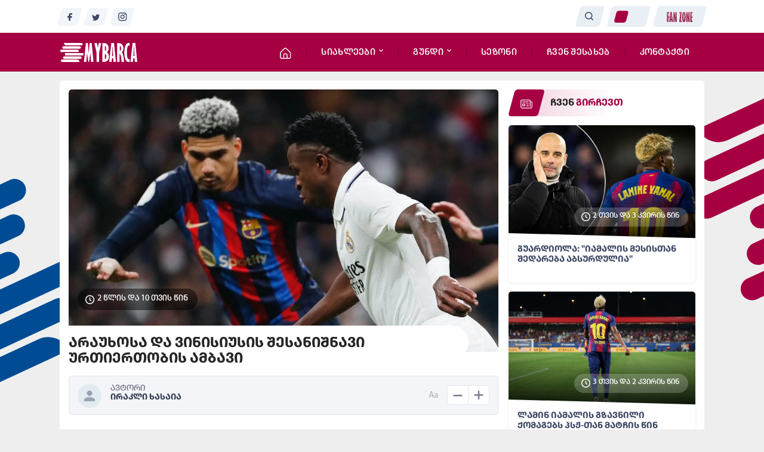

--- FILE ---
content_type: text/html; charset=utf-8
request_url: https://mybarca.ge/news/513-.html
body_size: 33242
content:
<!DOCTYPE html>
<html lang="ka">
<head>


    
    <meta property="og:image" content="https://mybarca.ge/uploads/posts/2023-03/1679133062_ns.jpg"> 
    <meta property='og:image' content='https://mybarca.ge/uploads/posts/2023-03/1679133062_ns.jpg' />
    <link rel="image_src" href="https://mybarca.ge/uploads/posts/2023-03/1679133062_ns.jpg" />
    <meta property="og:description" content="WWW.MYBARCA.GE">
    <meta name="description" content="WWW.MYBARCA.GE">
     
    

 

<title> არაუხოსა და ვინისიუსის შესანიშნავი ურთიერთობის ამბავი </title>
  


<title>არაუხოსა და ვინისიუსის შესანიშნავი ურთიერთობის ამბავი</title>
<meta name="charset" content="utf-8">
<meta name="title" content="არაუხოსა და ვინისიუსის შესანიშნავი ურთიერთობის ამბავი">
<meta name="description" content="თანამედროვე &quot;ელ კლასიკოს&quot; ერთ-ერთი ყველაზე გამორჩეული მახასიათებელი რონალდ არაუხოსა და ვინისიუს ჟუნიორის დუელია. &quot;ბარსელონას&quot; მცველი და &quot;რეალის&quot; გარემარბი ერთმანეთს ძალიან ხშირად უპირისპირდებიან და ამ ბრძოლაში გამარჯვება უმეტესად ურუგვაელს რჩება ხოლმე.Mundo Deportivo">
<meta name="keywords" content="ძალიან, ერთმანეთს, თანამედროვე, კლასიკოს, ერთერთი, ყველაზე, გამორჩეული, მახასიათებელი, რონალდ, არაუხოსა, ვინისიუს, ჟუნიორის, დუელია, ბარსელონას, მცველი, რეალის, გარემარბი, ხშირად, უპირისპირდებიან, ბრძოლაში">
<meta name="generator" content="BLITZ">
<link rel="canonical" href="https://mybarca.ge/news/513-.html">
<link rel="alternate" type="application/rss+xml" title="MYBARCA.GE - ყველაფერი ბარსელონას შესახებ" href="https://mybarca.ge/rss.xml">
<link rel="search" type="application/opensearchdescription+xml" title="MYBARCA.GE - ყველაფერი ბარსელონას შესახებ" href="https://mybarca.ge/index.php?do=opensearch">
<meta property="twitter:title" content="არაუხოსა და ვინისიუსის შესანიშნავი ურთიერთობის ამბავი">
<meta property="twitter:url" content="https://mybarca.ge/news/513-.html">
<meta property="twitter:description" content="თანამედროვე &quot;ელ კლასიკოს&quot; ერთ-ერთი ყველაზე გამორჩეული მახასიათებელი რონალდ არაუხოსა და ვინისიუს ჟუნიორის დუელია. &quot;ბარსელონას&quot; მცველი და &quot;რეალის&quot; გარემარბი ერთმანეთს ძალიან ხშირად უპირისპირდებიან და ამ ბრძოლაში გამარჯვება უმეტესად ურუგვაელს რჩება ხოლმე. Mundo Deportivo">
<meta property="og:type" content="article">
<meta property="og:site_name" content="MYBARCA.GE - ყველაფერი ბარსელონას შესახებ">
<meta property="og:title" content="არაუხოსა და ვინისიუსის შესანიშნავი ურთიერთობის ამბავი">
<meta property="og:url" content="https://mybarca.ge/news/513-.html">
<meta property="og:image" content="https://mybarca.ge/uploads/posts/2023-03/1679133062_ns.jpg">
<meta property="og:description" content="თანამედროვე &quot;ელ კლასიკოს&quot; ერთ-ერთი ყველაზე გამორჩეული მახასიათებელი რონალდ არაუხოსა და ვინისიუს ჟუნიორის დუელია. &quot;ბარსელონას&quot; მცველი და &quot;რეალის&quot; გარემარბი ერთმანეთს ძალიან ხშირად უპირისპირდებიან და ამ ბრძოლაში გამარჯვება უმეტესად ურუგვაელს რჩება ხოლმე. Mundo Deportivo">    <script>
        var jwpFieldsVast = ["https://inv-nets.admixer.net/dsp.aspx?rct=3&zone=4b2ed0f6-1359-4b14-93eb-2b663631b4ae&zoneInt=127753\u00a7=59929&site=52942&rnd=[CACHEBUSTING]"];
        var jwpFieldsRandomAd = jwpFieldsVast[Math.floor(Math.random() * jwpFieldsVast.length)];
        var jwpFieldsCallBacks = [];
    </script>
<link href="/engine/editor/css/default.css?v=b5db9" rel="stylesheet" type="text/css">
<script src="/engine/classes/js/jquery3.js?v=b5db9"></script>
<script src="/engine/classes/js/jqueryui3.js?v=b5db9" defer></script>
<script src="/engine/classes/js/dle_js.js?v=b5db9" defer></script>
<script src="/engine/classes/js/lazyload.js?v=b5db9" defer></script>
<script src="/engine/editor/jscripts/tiny_mce/tinymce.min.js?v=b5db9" defer></script>
<script type="application/ld+json">{"@context":"https://schema.org","@graph":[{"@type":"BreadcrumbList","@context":"https://schema.org/","itemListElement":[{"@type":"ListItem","position":1,"item":{"@id":"https://mybarca.ge/","name":""}},{"@type":"ListItem","position":2,"item":{"@id":"https://mybarca.ge/news/","name":"სიახლეები"}},{"@type":"ListItem","position":3,"item":{"@id":"https://mybarca.ge/news/513-.html","name":"არაუხოსა და ვინისიუსის შესანიშნავი ურთიერთობის ამბავი"}}]}]}</script>

   <title> არაუხოსა და ვინისიუსის შესანიშნავი ურთიერთობის ამბავი </title> <meta name="title" content=" არაუხოსა და ვინისიუსის შესანიშნავი ურთიერთობის ამბავი "> <meta property="og:description" content="..."> 
  
<meta property="og:title" content=" არაუხოსა და ვინისიუსის შესანიშნავი ურთიერთობის ამბავი ">
  
 

    
    
    <link href="/templates/barca-3/css/edit-1.css" type="text/css" rel="stylesheet">
    
	<meta name="viewport" content="user-scalable=0, initial-scale=1.0, maximum-scale=1.0, width=device-width"> 
	<link rel="shortcut icon" href="/templates/barca-3/images/favicon.png">
	<link href="/templates/barca-3/css/no-home-4.css" type="text/css" rel="stylesheet"> 
	<link href="/templates/barca-3/css/styles-4.css" type="text/css" rel="stylesheet">
	<link href="/templates/barca-3/css/engine.css" type="text/css" rel="stylesheet">
    <script type="text/javascript" src="/templates/barca-3/js/dark.js"></script>      
    <link href="/templates/barca-3/css/dark-1.css" type="text/css" rel="stylesheet">
   
    <link href="/templates/barca-3/color/barca-1.css" type="text/css" rel="stylesheet">
    
    <script type="text/javascript" src="/templates/barca-3/js/js.js"></script>  
    <meta name="theme-color" content="#0A447D" />
 
<!-- Base Code-->
<script type="text/javascript" src="//port80ge.adocean.pl/files/js/ado.js"></script>
<script type="text/javascript">
/* (c)AdOcean 2003-2023 */
        if(typeof ado!=="object"){ado={};ado.config=ado.preview=ado.placement=ado.master=ado.slave=function(){};}
        ado.config({mode: "old", xml: false, consent: true, characterEncoding: true});
        ado.preview({enabled: true});
</script>
<!-- Base Code-->
    
<!-- Admixer Lib Code --> 
<script src="https://cdn.admixer.net/scripts3/loader2.js" async
        data-inv="//inv-nets.admixer.net/"
        data-r="single"
        data-sender="admixer"
        data-bundle="desktop"></script>
<!-- Admixer Lib Code -->
    
<!-- Admixer Initialization Code  --> 
<script type='text/javascript'>
(window.globalAmlAds = window.globalAmlAds || []).push(function() {
    globalAml.defineSlot({z: '11970b72-e7fe-4750-96dd-ab3015c9b567', ph: 'admixer_11970b72e7fe475096ddab3015c9b567_zone_127750_sect_59929_site_52942', i: 'inv-nets', s:'66c68285-56c8-4020-8dda-82368518f21d', sender: 'admixer'});
    globalAml.defineSlot({z: '94d852ff-d7ef-4388-83b8-87a7c864d6c7', ph: 'admixer_94d852ffd7ef438883b887a7c864d6c7_zone_127751_sect_59929_site_52942', i: 'inv-nets', s:'66c68285-56c8-4020-8dda-82368518f21d', sender: 'admixer'});
    globalAml.defineSlot({z: 'e31a810e-eeee-49a8-b334-52b3cace34cd', ph: 'admixer_e31a810eeeee49a8b33452b3cace34cd_zone_127752_sect_59929_site_52942', i: 'inv-nets', s:'66c68285-56c8-4020-8dda-82368518f21d', sender: 'admixer'});
    globalAml.defineSlot({z: '6645f1a2-35f0-46eb-949c-32b7c1e48d43', ph: 'admixer_6645f1a235f046eb949c32b7c1e48d43_zone_127754_sect_59929_site_52942', i: 'inv-nets', s:'66c68285-56c8-4020-8dda-82368518f21d', sender: 'admixer'});
    globalAml.defineSlot({z: '5d7df1cc-49ba-473c-8c2e-c9b0cf48fd70', ph: 'admixer_5d7df1cc49ba473c8c2ec9b0cf48fd70_zone_127755_sect_59929_site_52942', i: 'inv-nets', s:'66c68285-56c8-4020-8dda-82368518f21d', sender: 'admixer'});
    globalAml.singleRequest("admixer");});
</script>
<!-- Admixer Initialization Code  --> 

</head>
<body class="baner-none-ara">
 
    
<!-- Google Analytics Code-->   
<!-- Google tag (gtag.js) -->
<script async src="https://www.googletagmanager.com/gtag/js?id=G-394MZRJ5ZW"></script>
<script>
  window.dataLayer = window.dataLayer || [];
  function gtag(){dataLayer.push(arguments);}
  gtag('js', new Date());

  gtag('config', 'G-394MZRJ5ZW');
</script>
<!-- Google Analytics Code-->   
    
<!-- croco popap და catfish უცხოურ IP-ებზე-->
<!-- 
<div id="ARD_175"></div><script>var k_175=decodeURIComponent(document.cookie),ca_175=k_175.split(';'),psc_175="";for(var i=0;i<ca_175.length;i++){var c_175=ca_175[i];while(c_175.charAt(0)==' ')c_175=c_175.substring(1);if(c_175.indexOf("adcapban")==0)psc_175+=(psc_175==""?"":",")+c_175.replace("adcapban","").replace("=",",");}var s_175=document.createElement("script");s_175.src="https://static-cdn.xyz/ser.php?ver=1.1&t=ARD_175"+String.fromCharCode(38)+"f=175"+String.fromCharCode(38)+"psc_175="+psc_175;document.head.appendChild(s_175);</script>
<div id="ARD_176"></div><script>var k_176=decodeURIComponent(document.cookie),ca_176=k_176.split(';'),psc_176="";for(var i=0;i<ca_176.length;i++){var c_176=ca_176[i];while(c_176.charAt(0)==' ')c_176=c_176.substring(1);if(c_176.indexOf("adcapban")==0)psc_176+=(psc_176==""?"":",")+c_176.replace("adcapban","").replace("=",",");}var s_176=document.createElement("script");s_176.src="https://static-cdn.xyz/ser.php?ver=1.1&t=ARD_176"+String.fromCharCode(38)+"f=176"+String.fromCharCode(38)+"psc_176="+psc_176;document.head.appendChild(s_176);</script>
<div id="ARD_177"></div><script>var k_177=decodeURIComponent(document.cookie),ca_177=k_177.split(';'),psc_177="";for(var i=0;i<ca_177.length;i++){var c_177=ca_177[i];while(c_177.charAt(0)==' ')c_177=c_177.substring(1);if(c_177.indexOf("adcapban")==0)psc_177+=(psc_177==""?"":",")+c_177.replace("adcapban","").replace("=",",");}var s_177=document.createElement("script");s_177.src="https://static-cdn.xyz/ser.php?ver=1.1&t=ARD_177"+String.fromCharCode(38)+"f=177"+String.fromCharCode(38)+"psc_177="+psc_177;document.head.appendChild(s_177);</script>
<div id="ARD_178"></div><script>var k_178=decodeURIComponent(document.cookie),ca_178=k_178.split(';'),psc_178="";for(var i=0;i<ca_178.length;i++){var c_178=ca_178[i];while(c_178.charAt(0)==' ')c_178=c_178.substring(1);if(c_178.indexOf("adcapban")==0)psc_178+=(psc_178==""?"":",")+c_178.replace("adcapban","").replace("=",",");}var s_178=document.createElement("script");s_178.src="https://static-cdn.xyz/ser.php?ver=1.1&t=ARD_178"+String.fromCharCode(38)+"f=178"+String.fromCharCode(38)+"psc_178="+psc_178;document.head.appendChild(s_178);</script>
-->
<!-- croco popap და catfish უცხოურ IP-ებზე  -->	
    
    
 <script src="https://www.google.com/recaptcha/api.js" async defer></script> 
    

    
     
 
    
    <!-- Your SDK code -->
    <script>
      window.fbAsyncInit = function() {
        FB.init({
          xfbml            : true,
          version          : 'v15.0'
        });
      };

      (function(d, s, id) {
        var js, fjs = d.getElementsByTagName(s)[0];
        if (d.getElementById(id)) return;
        js = d.createElement(s); js.id = id;
        js.src = 'https://connect.facebook.net/en_US/sdk/xfbml.customerchat.js';
        fjs.parentNode.insertBefore(js, fjs);
      }(document, 'script', 'facebook-jssdk'));
    </script>
     
 
    
    
<script type="text/javascript" src="/templates/barca-3/js/jquery.tipsy.js"></script>
<script type='text/javascript'>
$(function() {
$('.north').tipsy({gravity: 'n'});
$('.south').tipsy({gravity: 's'});
$('.east').tipsy({gravity: 'e'});
$('.west').tipsy({gravity: 'w'});
});
</script> 
     
    


<div class="   full-banerisss-1 header-1">
<div class="center-1">
<div class="header-2">
         
<!--left-->
<div class="van-div-1">      
<a href="https://www.facebook.com/Mybarca.ge" target="_blank">
<div class="van-div-01 van-div-2">
<span class="swore-1"> 
<svg width="8" height="13" viewBox="0 0 8 13" fill="none" xmlns="http://www.w3.org/2000/svg">
<path d="M7.94443 0.358355C7.94443 0.264424 7.90685 0.17434 7.83997 0.107921C7.77308 0.0415022 7.68237 0.00418825 7.58778 0.00418825H5.80453C4.90658 -0.0402307 4.02742 0.270091 3.35915 0.867349C2.69087 1.46461 2.28782 2.30025 2.23804 3.19169V5.10419H0.454794C0.360204 5.10419 0.269489 5.1415 0.202605 5.20792C0.13572 5.27434 0.0981445 5.36442 0.0981445 5.45835V7.30002C0.0981445 7.39395 0.13572 7.48404 0.202605 7.55045C0.269489 7.61687 0.360204 7.65419 0.454794 7.65419H2.23804V12.4C2.23804 12.494 2.27561 12.584 2.3425 12.6505C2.40938 12.7169 2.5001 12.7542 2.59469 12.7542H4.73458C4.82917 12.7542 4.91989 12.7169 4.98677 12.6505C5.05366 12.584 5.09123 12.494 5.09123 12.4V7.65419H6.96007C7.03939 7.65532 7.11681 7.63016 7.18011 7.5827C7.24341 7.53523 7.28898 7.46817 7.30959 7.39211L7.82316 5.55044C7.83735 5.49811 7.83926 5.44324 7.82874 5.39006C7.81822 5.33689 7.79555 5.28682 7.76247 5.24371C7.7294 5.2006 7.6868 5.16561 7.63797 5.14142C7.58913 5.11723 7.53536 5.10449 7.48078 5.10419H5.09123V3.19169C5.10897 3.01636 5.19189 2.85389 5.32378 2.73601C5.45568 2.61813 5.62709 2.5533 5.80453 2.55419H7.58778C7.68237 2.55419 7.77308 2.51687 7.83997 2.45045C7.90685 2.38404 7.94443 2.29395 7.94443 2.20002V0.358355Z"/>
</svg>
</span>
</div>
</a>
    
<a href="https://www.facebook.com/Mybarca.ge" target="_blank">
<div class="van-div-02 van-div-2">
<span class="swore-1"> 
<svg width="14" height="11" viewBox="0 0 14 11" fill="none" xmlns="http://www.w3.org/2000/svg">
<path d="M13.2594 1.25936C12.7658 1.4765 12.2423 1.61895 11.7062 1.68198C12.2709 1.34647 12.6934 0.818518 12.8951 0.196522C12.3644 0.509415 11.7836 0.729746 11.1779 0.847962C10.9249 0.579944 10.6191 0.366386 10.2795 0.220525C9.93996 0.0746631 9.57385 -0.0003951 9.20389 1.56402e-06C7.71041 1.56402e-06 6.4994 1.20224 6.4994 2.68566C6.4994 2.89595 6.52337 3.10114 6.56959 3.29783C4.32184 3.1858 2.32917 2.1165 0.995249 0.491472C0.754737 0.901353 0.628356 1.36739 0.62907 1.84178C0.628715 2.28395 0.738355 2.71937 0.948248 3.10933C1.15814 3.49929 1.46179 3.83173 1.8322 4.07711C1.40281 4.06357 0.982869 3.9484 0.607329 3.74119C0.606986 3.75241 0.606986 3.76346 0.606986 3.77502C0.606986 5.07586 1.53912 6.16131 2.77616 6.40832C2.37784 6.5154 1.9602 6.5311 1.55487 6.45422C1.89897 7.52097 2.8977 8.2977 4.08115 8.31946C3.12315 9.06603 1.94014 9.47097 0.72237 9.46917C0.5041 9.46917 0.288912 9.45659 0.0771484 9.4316C1.31372 10.2206 2.7529 10.6394 4.22272 10.6379C9.19721 10.6379 11.9174 6.54585 11.9174 2.99727C11.9174 2.88099 11.9147 2.76488 11.9096 2.64945C12.4393 2.26965 12.8965 1.79889 13.2594 1.25936Z"/>
</svg>
</span>
</div>
</a>
     
<a href="https://www.facebook.com/Mybarca.ge" target="_blank">
<div class="van-div-03 van-div-2">
<span class="swore-1"> 
<svg width="15" height="15" viewBox="0 0 15 15" fill="none" xmlns="http://www.w3.org/2000/svg">
<path d="M7.21013 4.95833C6.6426 4.95833 6.0983 5.18222 5.697 5.58073C5.29569 5.97925 5.07024 6.51975 5.07024 7.08333C5.07024 7.64692 5.29569 8.18742 5.697 8.58594C6.0983 8.98445 6.6426 9.20833 7.21013 9.20833C7.77767 9.20833 8.32196 8.98445 8.72327 8.58594C9.12457 8.18742 9.35003 7.64692 9.35003 7.08333C9.35003 6.51975 9.12457 5.97925 8.72327 5.58073C8.32196 5.18222 7.77767 4.95833 7.21013 4.95833ZM7.21013 3.54167C8.15602 3.54167 9.06317 3.91481 9.73202 4.579C10.4009 5.24319 10.7766 6.14402 10.7766 7.08333C10.7766 8.02264 10.4009 8.92348 9.73202 9.58767C9.06317 10.2519 8.15602 10.625 7.21013 10.625C6.26424 10.625 5.35709 10.2519 4.68824 9.58767C4.01939 8.92348 3.64364 8.02264 3.64364 7.08333C3.64364 6.14402 4.01939 5.24319 4.68824 4.579C5.35709 3.91481 6.26424 3.54167 7.21013 3.54167ZM11.8466 3.36458C11.8466 3.59941 11.7526 3.82462 11.5854 3.99067C11.4182 4.15672 11.1914 4.25 10.9549 4.25C10.7185 4.25 10.4917 4.15672 10.3245 3.99067C10.1573 3.82462 10.0633 3.59941 10.0633 3.36458C10.0633 3.12976 10.1573 2.90455 10.3245 2.7385C10.4917 2.57245 10.7185 2.47917 10.9549 2.47917C11.1914 2.47917 11.4182 2.57245 11.5854 2.7385C11.7526 2.90455 11.8466 3.12976 11.8466 3.36458ZM7.21013 1.41667C5.44543 1.41667 5.15726 1.42163 4.33625 1.45775C3.77703 1.48396 3.40183 1.55833 3.05374 1.69292C2.76244 1.79912 2.49909 1.96935 2.28338 2.19087C2.06012 2.40507 1.88846 2.66658 1.78122 2.95587C1.64569 3.30296 1.5708 3.67483 1.54512 4.22946C1.50802 5.01146 1.50374 5.28487 1.50374 7.08333C1.50374 8.83575 1.50874 9.12192 1.54512 9.93721C1.57151 10.4918 1.6464 10.8651 1.78122 11.2101C1.90248 11.5182 2.04514 11.7399 2.28195 11.9751C2.52234 12.2131 2.7456 12.3555 3.05232 12.473C3.40468 12.6083 3.77988 12.6834 4.33625 12.7089C5.12373 12.7457 5.39907 12.75 7.21013 12.75C8.97483 12.75 9.263 12.745 10.084 12.7089C10.6418 12.6827 11.0177 12.6083 11.3658 12.4745C11.6567 12.3677 11.9199 12.1978 12.1362 11.9772C12.3766 11.7385 12.5199 11.5168 12.6383 11.2122C12.7739 10.863 12.8495 10.4897 12.8751 9.93721C12.9122 9.15521 12.9165 8.88179 12.9165 7.08333C12.9165 5.33092 12.9115 5.04475 12.8751 4.22946C12.8488 3.67554 12.7739 3.30154 12.6383 2.95587C12.5308 2.66688 12.3595 2.40547 12.1369 2.19087C11.9213 1.96906 11.6579 1.79858 11.3665 1.69221C11.017 1.55762 10.6418 1.48325 10.084 1.45775C9.29653 1.42092 9.0212 1.41667 7.21013 1.41667ZM7.21013 0C9.14816 0 9.38997 0.00708329 10.1503 0.0425C10.91 0.0779166 11.4271 0.196208 11.8822 0.371875C12.353 0.551792 12.7496 0.795458 13.1462 1.18858C13.5089 1.54268 13.7896 1.971 13.9686 2.44375C14.1448 2.89496 14.2647 3.40921 14.3003 4.16358C14.3338 4.91867 14.3431 5.15879 14.3431 7.08333C14.3431 9.00787 14.336 9.248 14.3003 10.0031C14.2647 10.7575 14.1448 11.271 13.9686 11.7229C13.7901 12.1959 13.5094 12.6244 13.1462 12.9781C12.7895 13.3381 12.3582 13.6168 11.8822 13.7948C11.4279 13.9697 10.91 14.0887 10.1503 14.1242C9.38997 14.1575 9.14816 14.1667 7.21013 14.1667C5.2721 14.1667 5.03029 14.1596 4.26992 14.1242C3.51025 14.0887 2.99311 13.9697 2.53803 13.7948C2.06178 13.6173 1.63037 13.3386 1.27406 12.9781C0.911284 12.624 0.630619 12.1957 0.45163 11.7229C0.274732 11.2717 0.155611 10.7575 0.119946 10.0031C0.0864213 9.248 0.0771484 9.00787 0.0771484 7.08333C0.0771484 5.15879 0.0842814 4.91867 0.119946 4.16358C0.155611 3.4085 0.274732 2.89567 0.45163 2.44375C0.630123 1.97071 0.910854 1.54227 1.27406 1.18858C1.63048 0.828205 2.06185 0.549475 2.53803 0.371875C2.99311 0.196208 3.50954 0.0779166 4.26992 0.0425C5.03029 0.00920829 5.2721 0 7.21013 0Z"/>
</svg>
</span>
</div>
</a>
    
</div>   
<!--/left-->  
    
    
<div class="van-div-3"> 
<a href="#" class="cd-popup-trigger">
<div class="van-div-4 north" original-title='ჩვენი საიტები'>
    
<span class="swore-1">
    
    

<svg width="55" height="17" viewBox="0 0 55 17" fill="none" xmlns="http://www.w3.org/2000/svg">
<path d="M45.0199 0.133423H48.8696V2.35081H47.2784V7.62738H48.8696V9.80371H47.2784V14.6697H48.8696V16.8665H45.0199V0.133423Z" fill="url(#paint0_linear_854_18)"/>
<path d="M38.2754 0.133423H40.3388L41.7452 8.85927H41.8786L41.622 0.133423H43.8599V16.8665H41.8786L40.3388 7.58632H40.2566L40.503 16.8665H38.2754V0.133423Z" fill="url(#paint1_linear_854_18)"/>
<path d="M31.2536 8.71558C31.2536 5.48531 31.5992 3.1413 32.2905 1.68358C32.8243 0.561192 33.4881 0 34.282 0C34.6516 0 35.0143 0.136876 35.3702 0.410628C35.726 0.68438 36.0545 1.17713 36.3557 1.88889C36.6568 2.5938 36.8861 3.54167 37.0435 4.73249C37.2009 5.91647 37.2796 7.18257 37.2796 8.5308C37.2796 11.939 36.8655 14.348 36.0374 15.7578C35.5515 16.5859 34.9801 17 34.3231 17C33.3992 17 32.684 16.343 32.1775 15.029C31.5616 13.407 31.2536 11.3025 31.2536 8.71558ZM34.282 2.57669C34.1041 2.87782 33.9706 3.20974 33.8816 3.57246C33.7927 3.92834 33.7277 4.57166 33.6866 5.50242C33.625 6.96699 33.5942 8.12017 33.5942 8.96196C33.5942 10.8577 33.6695 12.223 33.82 13.058C33.9159 13.5918 34.0698 14.0606 34.282 14.4644C34.4805 14.0674 34.6208 13.6876 34.7029 13.3249C34.785 12.9553 34.8398 12.3086 34.8672 11.3847C34.9151 9.67371 34.939 8.42472 34.939 7.63768C34.939 5.87882 34.8672 4.61957 34.7234 3.8599C34.6276 3.35346 34.4805 2.92572 34.282 2.57669Z" fill="url(#paint2_linear_854_18)"/>
<path d="M26.5417 0.133423H30.6069L29.026 14.6594H30.6069V16.8665H26.5417L28.1328 2.30975H26.5417V0.133423Z" fill="url(#paint3_linear_854_18)"/>
<path d="M16.6763 0.133423H18.7397L20.1461 8.85927H20.2796L20.0229 0.133423H22.2609V16.8665H20.2796L18.7397 7.58632H18.6576L18.904 16.8665H16.6763V0.133423Z" fill="url(#paint4_linear_854_18)"/>
<path d="M11.6256 0H14.0791L15.8448 16.8665H13.5658L13.4529 13.8587H12.2005L11.9746 16.8665H9.72646L11.6256 0ZM12.8986 2.77174H12.7138C12.6453 5.11232 12.594 6.61111 12.5598 7.26812L12.3237 11.6721H13.2887L13.1347 8.27415L12.8986 2.77174Z" fill="url(#paint5_linear_854_18)"/>
<path d="M6 0.133423H9.84964V2.33028H8.25845V7.61712H9.84964V9.78318H8.25845V16.8665H6V0.133423Z" fill="url(#paint6_linear_854_18)"/>
<defs>
<linearGradient id="paint0_linear_854_18" x1="43.2482" y1="0.133423" x2="43.2482" y2="16.8665" gradientUnits="userSpaceOnUse">
<stop stop-color="#B9446B"/>
<stop offset="1" stop-color="#881A40"/>
</linearGradient>
<linearGradient id="paint1_linear_854_18" x1="35.7052" y1="0.133423" x2="35.7052" y2="16.8665" gradientUnits="userSpaceOnUse">
<stop stop-color="#B9446B"/>
<stop offset="1" stop-color="#881A40"/>
</linearGradient>
<linearGradient id="paint2_linear_854_18" x1="28.4804" y1="0" x2="28.4804" y2="17" gradientUnits="userSpaceOnUse">
<stop stop-color="#B9446B"/>
<stop offset="1" stop-color="#881A40"/>
</linearGradient>
<linearGradient id="paint3_linear_854_18" x1="24.6708" y1="0.133423" x2="24.6708" y2="16.8665" gradientUnits="userSpaceOnUse">
<stop stop-color="#B9446B"/>
<stop offset="1" stop-color="#881A40"/>
</linearGradient>
<linearGradient id="paint4_linear_854_18" x1="14.1062" y1="0.133423" x2="14.1062" y2="16.8665" gradientUnits="userSpaceOnUse">
<stop stop-color="#B9446B"/>
<stop offset="1" stop-color="#881A40"/>
</linearGradient>
<linearGradient id="paint5_linear_854_18" x1="6.91066" y1="0" x2="6.91066" y2="16.8665" gradientUnits="userSpaceOnUse">
<stop stop-color="#B9446B"/>
<stop offset="1" stop-color="#881A40"/>
</linearGradient>
<linearGradient id="paint6_linear_854_18" x1="4.22832" y1="0.133423" x2="4.22832" y2="16.8665" gradientUnits="userSpaceOnUse">
<stop stop-color="#B9446B"/>
<stop offset="1" stop-color="#881A40"/>
</linearGradient>
</defs>
</svg>

</span>
    
</div>  
</a>
    
<button id="dm-toggle"> 
<div class="van-div-7 north" original-title='Night Mode'>   
<div class="van-div-8">
<div class="van-div-9"></div>
</div>
</div>    
</button>  
    
    
<script>
const darkmode = new darken({
toggle: "#dm-toggle",
variables: {},
});
</script>    
    
<div class="van-div-10">
<span class="swore-1">
<svg width="15" height="14" viewBox="0 0 15 14" fill="none" xmlns="http://www.w3.org/2000/svg">
<path d="M13.8665 12.6659L11.2044 10.0301C12.0633 8.94347 12.5294 7.60162 12.5276 6.22022C12.5276 4.98998 12.1603 3.78736 11.472 2.76445C10.7837 1.74154 9.80544 0.944282 8.66088 0.473489C7.51632 0.0026951 6.25687 -0.120486 5.04181 0.119523C3.82675 0.359531 2.71064 0.951949 1.83463 1.82186C0.958622 2.69178 0.362051 3.80011 0.12036 5.00672C-0.12133 6.21332 0.00271399 7.464 0.476807 8.60059C0.950901 9.73719 1.75375 10.7087 2.78383 11.3921C3.81391 12.0756 5.02495 12.4404 6.26382 12.4404C7.6549 12.4422 9.00616 11.9794 10.1004 11.1264L12.7547 13.77C12.8275 13.8429 12.9141 13.9007 13.0095 13.9402C13.1049 13.9797 13.2073 14 13.3106 14C13.414 14 13.5163 13.9797 13.6117 13.9402C13.7071 13.9007 13.7937 13.8429 13.8665 13.77C13.9399 13.6977 13.9982 13.6117 14.0379 13.517C14.0777 13.4222 14.0981 13.3206 14.0981 13.218C14.0981 13.1153 14.0777 13.0137 14.0379 12.9189C13.9982 12.8242 13.9399 12.7382 13.8665 12.6659ZM1.56596 6.22022C1.56596 5.29754 1.84148 4.39558 2.35769 3.62839C2.8739 2.86121 3.6076 2.26327 4.46603 1.91017C5.32445 1.55708 6.26903 1.46469 7.18033 1.6447C8.09162 1.8247 8.9287 2.26902 9.58571 2.92145C10.2427 3.57389 10.6901 4.40514 10.8714 5.31009C11.0527 6.21504 10.9596 7.15305 10.6041 8.0055C10.2485 8.85795 9.64637 9.58655 8.87381 10.0992C8.10125 10.6118 7.19297 10.8854 6.26382 10.8854C5.01787 10.8854 3.82295 10.3939 2.94193 9.51899C2.06091 8.6441 1.56596 7.4575 1.56596 6.22022Z"/>
</svg>
</span>
</div>  
         
 
 <div class="search-wrapper search-wrap hidden">
        <div class="input-holder">
            <form class="dzieba-1" method="post">
                <div class="q_search btn-search anim js-search">
                    <div class="search-box">
                        <input id="story" class="search-input" name="story" placeholder="საძიებო სიტყვა..." type="search" />
                    </div>
                    <button id="story" class="search-icon" type="submit" title="ძიებნა" onclick="searchToggle(this, event);"><span></span></button>
                         </div>
                <input type="hidden" name="do" value="search" />
                <input type="hidden" name="subaction" value="search" />
            </form>
        </div>
        <span class="close" onclick="searchToggle(this, event);"></span>
    </div>  
    
<script>
	$('body').on('click','.js-search',function(){
		$('.overlay-box').fadeIn(200);
		$('.search-wrap').fadeIn(200).find('.search-box input').focus();
	});
</script>   
    
    
    
</div>
    
    
</div> 
</div>    
</div>


<div class=" header-3">
<div class="center-1">
<div class="header-4">
    
    
<a href="/" title="">
<div class="logo-1">
<div class="logo-2">  


<svg width="130" height="34" viewBox="0 0 110 28" fill="none" xmlns="http://www.w3.org/2000/svg">
<path d="M6.01117 0.413818H29.1845C29.356 0.413818 29.5211 0.443993 29.6755 0.499756H30.8175C31.7416 0.499756 32.4907 1.26281 32.4907 2.20408C32.4907 3.14536 31.7416 3.90841 30.8175 3.90841H9.4013C8.97604 3.90841 8.5693 3.8276 8.19509 3.68024C6.9288 3.24092 6.01117 1.94461 6.01117 0.413818Z" fill="url(#paint0_linear_381_116)"/>
<path d="M4.35123 5.63645C4.62701 5.37101 4.98882 5.21003 5.385 5.21003H26.9925C27.1371 5.21003 27.2771 5.23146 27.4099 5.27157H28.4753C29.3993 5.27157 30.1484 6.03463 30.1484 6.9759C30.1484 7.91717 29.3993 8.68022 28.4753 8.68022H5.38591C4.46186 8.68022 3.71277 7.91717 3.71277 6.9759C3.71277 6.43252 3.96241 5.94853 4.35123 5.63645Z" fill="url(#paint1_linear_381_116)"/>
<path d="M2.20523 10.0525C2.32098 10.0227 2.44169 10.0069 2.56576 10.0069H24.1733C24.285 10.0069 24.394 10.0197 24.4991 10.044H25.4627C26.3867 10.044 27.1358 10.8071 27.1358 11.7484C27.1358 12.6896 26.3867 13.4527 25.4627 13.4527H2.37334C1.44928 13.4527 0.700195 12.6896 0.700195 11.7484C0.700195 10.8649 1.36012 10.1384 2.20523 10.0525Z" fill="url(#paint2_linear_381_116)"/>
<path d="M7.26093 16.5162C7.26093 15.5701 7.96195 14.8031 8.8267 14.8031H30.4342C30.4992 14.8031 30.5633 14.8075 30.6262 14.8159H32.153C33.077 14.8159 33.8261 15.5789 33.8261 16.5202C33.8261 17.4615 33.077 18.2245 32.153 18.2245H30.551C30.5124 18.2276 30.4735 18.2292 30.4342 18.2292H8.8267C7.96195 18.2292 7.26093 17.4623 7.26093 16.5162Z" fill="url(#paint3_linear_381_116)"/>
<path d="M28.2187 22.997H29.4769C30.4009 22.997 31.15 22.2339 31.15 21.2927C31.15 20.3514 30.4009 19.5883 29.4769 19.5883H6.38751C5.46346 19.5883 4.71437 20.3514 4.71437 21.2927C4.71437 21.6962 4.85204 22.0669 5.08213 22.3589C5.36846 22.7647 5.81749 23.0261 6.32232 23.0261H27.9299C28.0285 23.0261 28.1251 23.0161 28.2187 22.997Z" fill="url(#paint4_linear_381_116)"/>
<path d="M26.6783 27.48H3.50499C3.3173 27.48 3.13733 27.4438 2.97056 27.3776C2.24291 27.1926 1.70384 26.5224 1.70384 25.7239C1.70384 24.7826 2.45293 24.0196 3.37698 24.0196H24.7932C26.6413 24.0196 28.1395 25.5457 28.1395 27.4282H26.6779C26.6782 27.4454 26.6783 27.4627 26.6783 27.48Z" fill="url(#paint5_linear_381_116)"/>
<path fill-rule="evenodd" clip-rule="evenodd" d="M73.1468 0.499756H77.0125L79.7946 27.2878H76.2038L76.0259 22.5106H74.0526L73.6967 27.2878H70.1544L73.1468 0.499756ZM75.1524 4.90193H74.8613C74.7535 8.61932 74.6726 10.9998 74.6187 12.0432L74.2467 19.0378H75.7671L75.5245 13.6411L75.1524 4.90193Z" fill="url(#paint6_linear_381_116)"/>
<path d="M40.0137 0.711712H37.1184L34.3687 27.2878H37.7816L38.7359 14.3748L40.4828 27.2878H41.6797L43.5883 14.3748L44.4294 27.2878H47.9555L45.3676 0.711712H42.4723L41.1621 15.4019L40.0137 0.711712Z" fill="url(#paint7_linear_381_116)"/>
<path d="M49.2735 0.711712H52.8966L54.1097 7.47802L55.3552 0.711712H58.9298L55.8566 14.603V27.2878H52.2981V14.603L49.2735 0.711712Z" fill="url(#paint8_linear_381_116)"/>
<path fill-rule="evenodd" clip-rule="evenodd" d="M60.4903 0.711712H62.7386C64.7766 0.711712 66.3941 1.35845 67.5911 2.65193C68.788 3.93454 69.3865 5.72802 69.3865 8.03236C69.3865 10.4671 68.6047 12.3802 67.0411 13.7715C67.9038 14.3911 68.54 15.0867 68.9497 15.8584C69.5428 16.9563 69.8393 18.2769 69.8393 19.8204C69.8393 21.353 69.5536 22.7171 68.9821 23.9128C68.5508 24.8041 67.8283 25.5921 66.8147 26.2769C65.8118 26.9508 64.6041 27.2878 63.1915 27.2878H60.4903V0.711712ZM64.0488 4.52693V11.978C65.2241 11.4345 65.8118 10.2008 65.8118 8.27693C65.8118 7.12475 65.5908 6.1791 65.1487 5.43997C64.8252 4.91823 64.4585 4.61389 64.0488 4.52693ZM64.0488 15.8421V23.4726C64.6419 23.2878 65.1379 22.8856 65.5369 22.2661C65.9358 21.6356 66.1353 20.815 66.1353 19.8041C66.1353 18.9237 65.9466 18.1302 65.5692 17.4237C65.2026 16.7171 64.6958 16.19 64.0488 15.8421Z" fill="url(#paint9_linear_381_116)"/>
<path fill-rule="evenodd" clip-rule="evenodd" d="M83.2799 0.711712H81.3713V27.2878H84.9298V15.6465C85.6199 16.2117 86.1752 17.19 86.5958 18.5813C87.1565 20.4291 87.5123 23.3313 87.6633 27.2878H91.2541C91.0276 24.1248 90.7527 21.6411 90.4292 19.8367C90.1165 18.0324 89.6905 16.5541 89.1514 15.4019C88.8926 14.8584 88.4882 14.2824 87.9383 13.6737C88.6931 13.0106 89.2484 12.315 89.6043 11.5867C90.1111 10.565 90.3645 9.39649 90.3645 8.08128C90.3645 5.75519 89.7391 3.94541 88.4882 2.65193C87.2481 1.35845 85.5121 0.711712 83.2799 0.711712ZM85.2209 12.19V4.52693C85.8032 4.77693 86.2561 5.23345 86.5796 5.89649C86.9031 6.54867 87.0648 7.36932 87.0648 8.35845C87.0648 9.3041 86.8977 10.1193 86.5634 10.8041C86.2399 11.478 85.7924 11.94 85.2209 12.19Z" fill="url(#paint10_linear_381_116)"/>
<path d="M97.6024 27.4998C98.2601 27.4998 98.8155 27.3095 99.2684 26.9291V23.3748C98.9341 23.5921 98.5998 23.7008 98.2655 23.7008C97.3813 23.7008 96.6696 23.0215 96.1305 21.6628C95.6021 20.2932 95.3379 17.5324 95.3379 13.3802C95.3379 9.44541 95.7369 6.76062 96.5348 5.32584C96.9985 4.49975 97.5592 4.08671 98.217 4.08671C98.5513 4.08671 98.9017 4.18454 99.2684 4.38019V1.00519C98.6969 0.668234 98.1146 0.499756 97.5215 0.499756C96.2275 0.499756 95.0629 1.29323 94.0277 2.88019C92.4318 5.34758 91.6339 8.99432 91.6339 13.8204C91.6339 18.1356 92.173 21.4943 93.2514 23.8965C94.3404 26.2987 95.7908 27.4998 97.6024 27.4998Z" fill="url(#paint11_linear_381_116)"/>
<path fill-rule="evenodd" clip-rule="evenodd" d="M107.218 0.499756H103.352L100.36 27.2878H103.902L104.258 22.5106H106.231L106.409 27.2878H110L107.218 0.499756ZM105.067 4.90193H105.358L105.73 13.6411L105.972 19.0378H104.452L104.824 12.0432C104.878 10.9998 104.959 8.61932 105.067 4.90193Z" fill="url(#paint12_linear_381_116)"/>
<defs>
<linearGradient id="paint0_linear_381_116" x1="55.7002" y1="0.5" x2="55.7002" y2="27.5" gradientUnits="userSpaceOnUse">
<stop stop-color="#2067AD"/>
<stop offset="1" stop-color="#BA1D5C"/>
</linearGradient>
<linearGradient id="paint1_linear_381_116" x1="55.7002" y1="0.5" x2="55.7002" y2="27.5" gradientUnits="userSpaceOnUse">
<stop stop-color="#2067AD"/>
<stop offset="1" stop-color="#BA1D5C"/>
</linearGradient>
<linearGradient id="paint2_linear_381_116" x1="55.7002" y1="0.5" x2="55.7002" y2="27.5" gradientUnits="userSpaceOnUse">
<stop stop-color="#2067AD"/>
<stop offset="1" stop-color="#BA1D5C"/>
</linearGradient>
<linearGradient id="paint3_linear_381_116" x1="55.7002" y1="0.5" x2="55.7002" y2="27.5" gradientUnits="userSpaceOnUse">
<stop stop-color="#2067AD"/>
<stop offset="1" stop-color="#BA1D5C"/>
</linearGradient>
<linearGradient id="paint4_linear_381_116" x1="55.7002" y1="0.5" x2="55.7002" y2="27.5" gradientUnits="userSpaceOnUse">
<stop stop-color="#2067AD"/>
<stop offset="1" stop-color="#BA1D5C"/>
</linearGradient>
<linearGradient id="paint5_linear_381_116" x1="55.7002" y1="0.5" x2="55.7002" y2="27.5" gradientUnits="userSpaceOnUse">
<stop stop-color="#2067AD"/>
<stop offset="1" stop-color="#BA1D5C"/>
</linearGradient>
<linearGradient id="paint6_linear_381_116" x1="55.7002" y1="0.5" x2="55.7002" y2="27.5" gradientUnits="userSpaceOnUse">
<stop stop-color="#2067AD"/>
<stop offset="1" stop-color="#BA1D5C"/>
</linearGradient>
<linearGradient id="paint7_linear_381_116" x1="55.7002" y1="0.5" x2="55.7002" y2="27.5" gradientUnits="userSpaceOnUse">
<stop stop-color="#2067AD"/>
<stop offset="1" stop-color="#BA1D5C"/>
</linearGradient>
<linearGradient id="paint8_linear_381_116" x1="55.7002" y1="0.5" x2="55.7002" y2="27.5" gradientUnits="userSpaceOnUse">
<stop stop-color="#2067AD"/>
<stop offset="1" stop-color="#BA1D5C"/>
</linearGradient>
<linearGradient id="paint9_linear_381_116" x1="55.7002" y1="0.5" x2="55.7002" y2="27.5" gradientUnits="userSpaceOnUse">
<stop stop-color="#2067AD"/>
<stop offset="1" stop-color="#BA1D5C"/>
</linearGradient>
<linearGradient id="paint10_linear_381_116" x1="55.7002" y1="0.5" x2="55.7002" y2="27.5" gradientUnits="userSpaceOnUse">
<stop stop-color="#2067AD"/>
<stop offset="1" stop-color="#BA1D5C"/>
</linearGradient>
<linearGradient id="paint11_linear_381_116" x1="55.7002" y1="0.5" x2="55.7002" y2="27.5" gradientUnits="userSpaceOnUse">
<stop stop-color="#2067AD"/>
<stop offset="1" stop-color="#BA1D5C"/>
</linearGradient>
<linearGradient id="paint12_linear_381_116" x1="55.7002" y1="0.5" x2="55.7002" y2="27.5" gradientUnits="userSpaceOnUse">
<stop stop-color="#2067AD"/>
<stop offset="1" stop-color="#BA1D5C"/>
</linearGradient>
</defs>
</svg>
    
</div></div>
</a>  
       
<div class="outer-menu">
                        <input class="checkbox-toggle" type="checkbox" />
                        <div class="hamburger">
                            <div></div>
                        </div>
                        <div class="menu">
                            <div>
                                <div>
                                    <div id="cssmenu">
                                   <ul>  
    
<li  class="home-svg-1 " ><a href="/">

<svg width="19" height="19" viewBox="0 0 19 19" fill="none" xmlns="http://www.w3.org/2000/svg">
<path fill-rule="evenodd" clip-rule="evenodd" d="M9.1463 0C8.48412 0 7.84722 0.254281 7.36712 0.710335L1.38775 6.38877C0.949327 6.80527 0.600132 7.30669 0.361575 7.86236C0.123019 8.41804 -6.55647e-07 9.01643 0 9.62115V15.9333C0 16.6185 0.272172 17.2756 0.756641 17.76C1.24111 18.2445 1.89819 18.5167 2.58333 18.5167H6.32171C6.32558 18.5167 6.32945 18.5168 6.33333 18.5168H11.9583C11.9622 18.5168 11.9661 18.5167 11.97 18.5167H15.7083C16.3935 18.5167 17.0506 18.2445 17.535 17.76C18.0195 17.2756 18.2917 16.6185 18.2917 15.9333V9.62115C18.2917 9.01643 18.1686 8.41804 17.9301 7.86236C17.6915 7.30669 17.3424 6.80536 16.904 6.38886L10.9256 0.710419C10.4455 0.254342 9.8085 0 9.1463 0ZM12.6667 17.1H15.7083C16.0177 17.1 16.3145 16.9771 16.5333 16.7583C16.7521 16.5395 16.875 16.2428 16.875 15.9333V9.62115C16.875 9.20858 16.7911 8.80033 16.6283 8.42123C16.4656 8.04212 16.2274 7.70009 15.9283 7.41594L9.94989 1.73755C9.73307 1.53156 9.44537 1.41667 9.1463 1.41667C8.84723 1.41667 8.55958 1.53152 8.34276 1.7375L2.36339 7.41594C2.06432 7.70008 1.82609 8.04216 1.66335 8.42123C1.5006 8.80033 1.41667 9.20858 1.41667 9.62115V15.9333C1.41667 16.2428 1.53958 16.5395 1.75838 16.7583C1.97717 16.9771 2.27391 17.1 2.58333 17.1H5.625V12.1834C5.625 11.4983 5.89717 10.8412 6.38164 10.3567C6.86611 9.87227 7.52319 9.6001 8.20833 9.6001H10.0833C10.7685 9.6001 11.4256 9.87227 11.91 10.3567C12.3945 10.8412 12.6667 11.4983 12.6667 12.1834V17.1ZM11.25 17.1H7.04167V12.1834C7.04167 11.874 7.16458 11.5773 7.38338 11.3585C7.60217 11.1397 7.89891 11.0168 8.20833 11.0168H10.0833C10.3928 11.0168 10.6895 11.1397 10.9083 11.3585C11.1271 11.5773 11.25 11.874 11.25 12.1834V17.1Z"/>
</svg>
 
</a></li> 
       
<li><a href="/news ">სიახლეები    
<span class="svg-menu-1">
<svg width="8" height="5" viewBox="0 0 8 5" fill="none" xmlns="http://www.w3.org/2000/svg">
<path d="M7.7011 0.207148C7.63557 0.141483 7.55773 0.0893868 7.47204 0.0538416C7.38635 0.0182964 7.29449 0 7.20172 0C7.10895 0 7.0171 0.0182964 6.93141 0.0538416C6.84572 0.0893868 6.76788 0.141483 6.70235 0.207148L3.95402 2.95548L1.20568 0.207148C1.07324 0.0747055 0.893609 0.000299931 0.706307 0.000299931C0.519005 0.000299931 0.339374 0.0747055 0.206931 0.207148C0.0744886 0.33959 8.44002e-05 0.519221 8.44002e-05 0.706523C8.44002e-05 0.893825 0.0744886 1.07346 0.206931 1.2059L3.45818 4.45715C3.52371 4.52281 3.60155 4.57491 3.68724 4.61045C3.77293 4.646 3.86479 4.6643 3.95756 4.6643C4.05033 4.6643 4.14218 4.646 4.22787 4.61045C4.31356 4.57491 4.3914 4.52281 4.45693 4.45715L7.70818 1.2059C7.97735 0.936731 7.97735 0.483398 7.7011 0.207148Z" fill="#A4C4FF"/>
</svg>
</span>     
</a>
    
<ul >
<li ><a href="/translucent">ტრანსფერები</a></li>
<li ><a href="/interview">ინტერვიუ</a></li>
<li ><a href="/la-liga">ლა ლიგა</a></li>
<li ><a href="/champions-league">ჩემპიონთა ლიგა</a></li>  
<li ><a href="/spanish-cup">ესპანეთის თასი</a></li>  
</ul>
</li>

<li><a href="/ ">გუნდი
<span class="svg-menu-1">
<svg width="8" height="5" viewBox="0 0 8 5" fill="none" xmlns="http://www.w3.org/2000/svg">
<path d="M7.7011 0.207148C7.63557 0.141483 7.55773 0.0893868 7.47204 0.0538416C7.38635 0.0182964 7.29449 0 7.20172 0C7.10895 0 7.0171 0.0182964 6.93141 0.0538416C6.84572 0.0893868 6.76788 0.141483 6.70235 0.207148L3.95402 2.95548L1.20568 0.207148C1.07324 0.0747055 0.893609 0.000299931 0.706307 0.000299931C0.519005 0.000299931 0.339374 0.0747055 0.206931 0.207148C0.0744886 0.33959 8.44002e-05 0.519221 8.44002e-05 0.706523C8.44002e-05 0.893825 0.0744886 1.07346 0.206931 1.2059L3.45818 4.45715C3.52371 4.52281 3.60155 4.57491 3.68724 4.61045C3.77293 4.646 3.86479 4.6643 3.95756 4.6643C4.05033 4.6643 4.14218 4.646 4.22787 4.61045C4.31356 4.57491 4.3914 4.52281 4.45693 4.45715L7.70818 1.2059C7.97735 0.936731 7.97735 0.483398 7.7011 0.207148Z" fill="#A4C4FF"/>
</svg>
</span>  
</a>
<ul >
<li ><a href="/squad.html">შემადგენლობა</a></li>
<li ><a href="/history.html">ისტორია</a></li>
<li ><a href="/awards.html">ტიტულები</a></li>
<li ><a href="/stadium.html">სტადიონი</a></li>
</ul>
</li>
    
<li ><a href="/season.html">სეზონი</a></li>    
<li ><a href="/about.html">ჩვენ შესახებ</a></li>   
<li class="menu-b "> <a href="https://www.score.ge/contact">კონტაქტი</a></li>  
                                       
                                                                        
<!--left-->
<div class="mobm-1">                                        
<div class="mobm-2 van-div-1">      
    <a href="https://www.facebook.com/Mybarca.ge" target="_blank"><div class="van-div-01 van-div-2">
<span class="swore-1"> 
<svg width="8" height="13" viewBox="0 0 8 13" fill="none" xmlns="http://www.w3.org/2000/svg">
<path d="M7.94443 0.358355C7.94443 0.264424 7.90685 0.17434 7.83997 0.107921C7.77308 0.0415022 7.68237 0.00418825 7.58778 0.00418825H5.80453C4.90658 -0.0402307 4.02742 0.270091 3.35915 0.867349C2.69087 1.46461 2.28782 2.30025 2.23804 3.19169V5.10419H0.454794C0.360204 5.10419 0.269489 5.1415 0.202605 5.20792C0.13572 5.27434 0.0981445 5.36442 0.0981445 5.45835V7.30002C0.0981445 7.39395 0.13572 7.48404 0.202605 7.55045C0.269489 7.61687 0.360204 7.65419 0.454794 7.65419H2.23804V12.4C2.23804 12.494 2.27561 12.584 2.3425 12.6505C2.40938 12.7169 2.5001 12.7542 2.59469 12.7542H4.73458C4.82917 12.7542 4.91989 12.7169 4.98677 12.6505C5.05366 12.584 5.09123 12.494 5.09123 12.4V7.65419H6.96007C7.03939 7.65532 7.11681 7.63016 7.18011 7.5827C7.24341 7.53523 7.28898 7.46817 7.30959 7.39211L7.82316 5.55044C7.83735 5.49811 7.83926 5.44324 7.82874 5.39006C7.81822 5.33689 7.79555 5.28682 7.76247 5.24371C7.7294 5.2006 7.6868 5.16561 7.63797 5.14142C7.58913 5.11723 7.53536 5.10449 7.48078 5.10419H5.09123V3.19169C5.10897 3.01636 5.19189 2.85389 5.32378 2.73601C5.45568 2.61813 5.62709 2.5533 5.80453 2.55419H7.58778C7.68237 2.55419 7.77308 2.51687 7.83997 2.45045C7.90685 2.38404 7.94443 2.29395 7.94443 2.20002V0.358355Z"/>
</svg>
</span>
</div></a>
    
    
<a href="https://www.facebook.com/Mybarca.ge">
<div class="van-div-02 van-div-2">
<span class="swore-1"> 
<svg width="14" height="11" viewBox="0 0 14 11" fill="none" xmlns="http://www.w3.org/2000/svg">
<path d="M13.2594 1.25936C12.7658 1.4765 12.2423 1.61895 11.7062 1.68198C12.2709 1.34647 12.6934 0.818518 12.8951 0.196522C12.3644 0.509415 11.7836 0.729746 11.1779 0.847962C10.9249 0.579944 10.6191 0.366386 10.2795 0.220525C9.93996 0.0746631 9.57385 -0.0003951 9.20389 1.56402e-06C7.71041 1.56402e-06 6.4994 1.20224 6.4994 2.68566C6.4994 2.89595 6.52337 3.10114 6.56959 3.29783C4.32184 3.1858 2.32917 2.1165 0.995249 0.491472C0.754737 0.901353 0.628356 1.36739 0.62907 1.84178C0.628715 2.28395 0.738355 2.71937 0.948248 3.10933C1.15814 3.49929 1.46179 3.83173 1.8322 4.07711C1.40281 4.06357 0.982869 3.9484 0.607329 3.74119C0.606986 3.75241 0.606986 3.76346 0.606986 3.77502C0.606986 5.07586 1.53912 6.16131 2.77616 6.40832C2.37784 6.5154 1.9602 6.5311 1.55487 6.45422C1.89897 7.52097 2.8977 8.2977 4.08115 8.31946C3.12315 9.06603 1.94014 9.47097 0.72237 9.46917C0.5041 9.46917 0.288912 9.45659 0.0771484 9.4316C1.31372 10.2206 2.7529 10.6394 4.22272 10.6379C9.19721 10.6379 11.9174 6.54585 11.9174 2.99727C11.9174 2.88099 11.9147 2.76488 11.9096 2.64945C12.4393 2.26965 12.8965 1.79889 13.2594 1.25936Z"/>
</svg>
</span>
</div>
</a>
     
<a href="https://www.facebook.com/Mybarca.ge">
<div class="van-div-03 van-div-2">
<span class="swore-1"> 
<svg width="15" height="15" viewBox="0 0 15 15" fill="none" xmlns="http://www.w3.org/2000/svg">
<path d="M7.21013 4.95833C6.6426 4.95833 6.0983 5.18222 5.697 5.58073C5.29569 5.97925 5.07024 6.51975 5.07024 7.08333C5.07024 7.64692 5.29569 8.18742 5.697 8.58594C6.0983 8.98445 6.6426 9.20833 7.21013 9.20833C7.77767 9.20833 8.32196 8.98445 8.72327 8.58594C9.12457 8.18742 9.35003 7.64692 9.35003 7.08333C9.35003 6.51975 9.12457 5.97925 8.72327 5.58073C8.32196 5.18222 7.77767 4.95833 7.21013 4.95833ZM7.21013 3.54167C8.15602 3.54167 9.06317 3.91481 9.73202 4.579C10.4009 5.24319 10.7766 6.14402 10.7766 7.08333C10.7766 8.02264 10.4009 8.92348 9.73202 9.58767C9.06317 10.2519 8.15602 10.625 7.21013 10.625C6.26424 10.625 5.35709 10.2519 4.68824 9.58767C4.01939 8.92348 3.64364 8.02264 3.64364 7.08333C3.64364 6.14402 4.01939 5.24319 4.68824 4.579C5.35709 3.91481 6.26424 3.54167 7.21013 3.54167ZM11.8466 3.36458C11.8466 3.59941 11.7526 3.82462 11.5854 3.99067C11.4182 4.15672 11.1914 4.25 10.9549 4.25C10.7185 4.25 10.4917 4.15672 10.3245 3.99067C10.1573 3.82462 10.0633 3.59941 10.0633 3.36458C10.0633 3.12976 10.1573 2.90455 10.3245 2.7385C10.4917 2.57245 10.7185 2.47917 10.9549 2.47917C11.1914 2.47917 11.4182 2.57245 11.5854 2.7385C11.7526 2.90455 11.8466 3.12976 11.8466 3.36458ZM7.21013 1.41667C5.44543 1.41667 5.15726 1.42163 4.33625 1.45775C3.77703 1.48396 3.40183 1.55833 3.05374 1.69292C2.76244 1.79912 2.49909 1.96935 2.28338 2.19087C2.06012 2.40507 1.88846 2.66658 1.78122 2.95587C1.64569 3.30296 1.5708 3.67483 1.54512 4.22946C1.50802 5.01146 1.50374 5.28487 1.50374 7.08333C1.50374 8.83575 1.50874 9.12192 1.54512 9.93721C1.57151 10.4918 1.6464 10.8651 1.78122 11.2101C1.90248 11.5182 2.04514 11.7399 2.28195 11.9751C2.52234 12.2131 2.7456 12.3555 3.05232 12.473C3.40468 12.6083 3.77988 12.6834 4.33625 12.7089C5.12373 12.7457 5.39907 12.75 7.21013 12.75C8.97483 12.75 9.263 12.745 10.084 12.7089C10.6418 12.6827 11.0177 12.6083 11.3658 12.4745C11.6567 12.3677 11.9199 12.1978 12.1362 11.9772C12.3766 11.7385 12.5199 11.5168 12.6383 11.2122C12.7739 10.863 12.8495 10.4897 12.8751 9.93721C12.9122 9.15521 12.9165 8.88179 12.9165 7.08333C12.9165 5.33092 12.9115 5.04475 12.8751 4.22946C12.8488 3.67554 12.7739 3.30154 12.6383 2.95587C12.5308 2.66688 12.3595 2.40547 12.1369 2.19087C11.9213 1.96906 11.6579 1.79858 11.3665 1.69221C11.017 1.55762 10.6418 1.48325 10.084 1.45775C9.29653 1.42092 9.0212 1.41667 7.21013 1.41667ZM7.21013 0C9.14816 0 9.38997 0.00708329 10.1503 0.0425C10.91 0.0779166 11.4271 0.196208 11.8822 0.371875C12.353 0.551792 12.7496 0.795458 13.1462 1.18858C13.5089 1.54268 13.7896 1.971 13.9686 2.44375C14.1448 2.89496 14.2647 3.40921 14.3003 4.16358C14.3338 4.91867 14.3431 5.15879 14.3431 7.08333C14.3431 9.00787 14.336 9.248 14.3003 10.0031C14.2647 10.7575 14.1448 11.271 13.9686 11.7229C13.7901 12.1959 13.5094 12.6244 13.1462 12.9781C12.7895 13.3381 12.3582 13.6168 11.8822 13.7948C11.4279 13.9697 10.91 14.0887 10.1503 14.1242C9.38997 14.1575 9.14816 14.1667 7.21013 14.1667C5.2721 14.1667 5.03029 14.1596 4.26992 14.1242C3.51025 14.0887 2.99311 13.9697 2.53803 13.7948C2.06178 13.6173 1.63037 13.3386 1.27406 12.9781C0.911284 12.624 0.630619 12.1957 0.45163 11.7229C0.274732 11.2717 0.155611 10.7575 0.119946 10.0031C0.0864213 9.248 0.0771484 9.00787 0.0771484 7.08333C0.0771484 5.15879 0.0842814 4.91867 0.119946 4.16358C0.155611 3.4085 0.274732 2.89567 0.45163 2.44375C0.630123 1.97071 0.910854 1.54227 1.27406 1.18858C1.63048 0.828205 2.06185 0.549475 2.53803 0.371875C2.99311 0.196208 3.50954 0.0779166 4.26992 0.0425C5.03029 0.00920829 5.2721 0 7.21013 0Z"/>
</svg>
</span>
</div>
</a>
</div>  
</div>   
<!--/left-->
                                      
</ul>    
</div>
                                    
</div>    
</div>    
</div>   
</div> 
</div>
</div> 
</div> 





<div class=" full-baner-004  full-baner-4">  
<div class="center-1"> 
<div class="full-baner-5">
<!-- Admixer Native Display  code (desktop/mobile)  -->    
<div id='admixer_6645f1a235f046eb949c32b7c1e48d43_zone_127754_sect_59929_site_52942' data-sender='admixer'></div>
<script type='text/javascript'>
    (window.globalAmlAds = window.globalAmlAds || []).push(function() {
        globalAml.display('admixer_6645f1a235f046eb949c32b7c1e48d43_zone_127754_sect_59929_site_52942');
    });
</script>
<!-- Admixer Native Display  code (desktop/mobile)  -->


<!-- croco-ს ბანერი გლობალზე --> 
<!-- 
<center>
<div id="ARD_173"></div><script>var k_173=decodeURIComponent(document.cookie),ca_173=k_173.split(';'),psc_173="";for(var i=0;i<ca_173.length;i++){var c_173=ca_173[i];while(c_173.charAt(0)==' ')c_173=c_173.substring(1);if(c_173.indexOf("adcapban")==0)psc_173+=(psc_173==""?"":",")+c_173.replace("adcapban","").replace("=",",");}var s_173=document.createElement("script");s_173.src="https://static-cdn.xyz/ser.php?ver=1.1&t=ARD_173"+String.fromCharCode(38)+"f=173"+String.fromCharCode(38)+"psc_173="+psc_173;document.head.appendChild(s_173);</script>
</center>
--> 
<!-- croco-ს ბანერი გლობალზე -->




<!--qomagi banner-->
 <!--
<div class="linkwrap">
    <a href="https://www.facebook.com/KomagiShop" target="_blank" class="blocker"></a>
    <iframe src="https://realmania.ge/komagi/1050x150.gif" width="1050" height="150" style="border: 0"></iframe>
</div>

<style>
    .linkwrap { position:relative; display:block; }
    .blocker { position:absolute; top:0; left: 0; height:100%; width:100%; z-index:2;  }
    .linkwrap iframe { z-index: 1; }
</style>
 -->
<!--qomagi banner-->





<!--banner gb-->
<!--
<img src="/templates/barca-3/images/b2.png" title="რეკლამა" alt="რეკლამა" />
 -->
<!--banner gb-->
 



 
</div> 
</div>    
</div>




    

    
    

    
    
   
    
 <style>
.full-baner-1 img{
	width: auto !important;
	min-width: auto !important;
}

#cssmenu ul li  svg {
  fill: #fff;
}
</style>

<script type="text/javascript" src="/templates/barca-3/js/pliusi.js"></script>  

<div class="center-1">
<div class="div-bg-1">
<div class="div-bg-2"> 
<div class="new-vid-2">      
<div class="new-vid-3">   



<div class="radius-1 center-size-3">
<article class="fullstory-1" itemscope itemtype="http://schema.org/Article">
    
   
<div class="full-left-1">  
<div class="full-left-2">   
    
 <!-- HTML -->  
<div class="fullstor-1">
    
<div class="fullstor-2">
<div class="fullstor-3">
    
<svg width="15" height="15" viewBox="0 0 15 15" fill="none" xmlns="http://www.w3.org/2000/svg">
<path d="M7.5 -0.000244141C3.3645 -0.000244141 0 3.36426 0 7.49976C0 11.6353 3.3645 14.9998 7.5 14.9998C11.6355 14.9998 15 11.6353 15 7.49976C15 3.36426 11.6355 -0.000244141 7.5 -0.000244141ZM7.5 13.4998C4.19175 13.4998 1.5 10.808 1.5 7.49976C1.5 4.19151 4.19175 1.49976 7.5 1.49976C10.8082 1.49976 13.5 4.19151 13.5 7.49976C13.5 10.808 10.8082 13.4998 7.5 13.4998Z"/>
<path d="M8.25 3.74976H6.75V7.81026L9.21975 10.28L10.2802 9.21951L8.25 7.18926V3.74976Z"/>
</svg>
    
 2 წლის და 10 თვის წინ  </div>  
<img src="/uploads/posts/2023-03/1679133062_ns.jpg" title="არაუხოსა და ვინისიუსის შესანიშნავი ურთიერთობის ამბავი" alt="არაუხოსა და ვინისიუსის შესანიშნავი ურთიერთობის ამბავი" />
</div>
            
<div class="aut- full-story__content">
<div class="nw-1 ffullstor-video-1"> 
<div class="fullstor-video-2">
   
<div class="fullstor-4">
<div class="fullstor-5">
არაუხოსა და ვინისიუსის შესანიშნავი ურთიერთობის ამბავი
</div>
    
<div class="fullstor-05"></div>   
</div>   
 
    

 
    
 <!-- ese --> 
<div class="fullstor-6">  
<div class="fullstor-06">
    
<div class="fullstor-7">   
<div class="fullstor-8"><img src="/templates/barca-3/dleimages/noavatar.png"></div>     
<div class="fullstor-9">
<div class="fullstor-10">ავტორი </div>
<div class="fullstor-11"><a href="/user/ირაკლი ხასაია/news">ირაკლი ხასაია</a></div>   
</div>   
</div>
    
<div class="fullstor-12">     
<div class="fullstor-13">     
<div class="resize">           
<button class="btn-s-1" id="increaseFont">
    
<svg width="15" height="15" viewBox="0 0 15 15" fill="none" xmlns="http://www.w3.org/2000/svg">
<path d="M8.75 1.25C8.75 0.559644 8.19035 0 7.5 0C6.80965 0 6.25 0.559644 6.25 1.25V6.25H1.25C0.559647 6.25 0 6.80964 0 7.5C0 8.19036 0.559647 8.75 1.25 8.75H6.25V13.75C6.25 14.4404 6.80965 15 7.5 15C8.19035 15 8.75 14.4404 8.75 13.75V8.75H13.75C14.4404 8.75 15 8.19036 15 7.5C15 6.80964 14.4404 6.25 13.75 6.25H8.75V1.25Z" fill="#3D4865"/>
</svg>

</button>
    
<button class="btn-s-2" id="decreaseFont">
<svg width="15" height="3" viewBox="0 0 15 3" fill="none" xmlns="http://www.w3.org/2000/svg">
<path d="M0 1.25C0 0.559644 0.559644 0 1.25 0H13.75C14.4404 0 15 0.559644 15 1.25C15 1.94036 14.4404 2.5 13.75 2.5H1.25C0.559644 2.5 0 1.94036 0 1.25Z" fill="#3D4865"/>
</svg>
</button>	
</div> 
</div>
<div class="fullstor-14">     
Aa
</div>   
</div>  
</div>    
</div> 
    

  
 
<div class="full-vanb-1 full-baner-1">  

<!-- port80 native desktop -->
<!-- Adform publisher tag -->
<!-- Tag for Mybarca.ge - Mybarca.ge_Native_728x90_desktop placement -->
<script type="text/javascript" src="https://adx.adform.net/adx/?mid=938898&rnd=<random_number>"></script>
<!-- port80 native desktop -->



<!--banner  gb-->
<!-- 
<img src="/templates/barca-3/images/b6.png" title="რეკლამა" alt="რეკლამა" />
-->
<!--banner  gb-->
 
    
 
</div>

   


    
    
<div class="demo container">
<p>     
 <p>თანამედროვე "ელ კლასიკოს" ერთ-ერთი ყველაზე გამორჩეული მახასიათებელი რონალდ არაუხოსა და ვინისიუს ჟუნიორის დუელია. "ბარსელონას" მცველი და "რეალის" გარემარბი ერთმანეთს ძალიან ხშირად უპირისპირდებიან და ამ ბრძოლაში გამარჯვება უმეტესად ურუგვაელს რჩება ხოლმე.</p><p>Mundo Deportivo წერს, რომ მიუხედავად ამ დუელის დაძაბულობისა, ფეხბურთელებს ერთმანეთთან შესანიშნავი ურთიერთობა აქვთ.</p><p>არაუხო პორტუგალიურ ენას ბრწყინვალედ ფლობს. მოგეხსენებათ, ბრაზილიელი ვინისიუსისთვის ეს ენა მშობლიურია, ამიტომ ამან იგი ძალიან დააინტერესა.</p><p>წყაროს თანახმად, ახალგაზრდა ვარსკვლავები ერთმანეთს ძალიან დიდ პატივს სცემენ. არაუხომ ვინისიუსს დაბადების დღის მისალოცი ტექსტიც კი გაუგზავნა.</p><p>შეგახსენებთ, რომ მათ კიდევ ერთ ჯახს კვირას, თბილისის დროით 23:55 საათიდან ვიხილავთ.</p>     
</p>   
</div>
    
 
    
 
    
  
<div class="full-baner-bottom full-baner-1">  
<!-- base article VIDEO code -->
<div id="ado-3MFMoD.APcP6Aekk_dgBRrQHnsHyTXsgH.0Y86IRaQv.x7"></div>
<script type="text/javascript">
/* (c)AdOcean 2003-2023, onlinebase_admin.mybarca.ge.In Article Video */
ado.placement({id: 'ado-3MFMoD.APcP6Aekk_dgBRrQHnsHyTXsgH.0Y86IRaQv.x7', server: 'port80ge.adocean.pl' });
</script>
<br> <!-- base article VIDEO code -->

<!-- Admixer Native Video  code (desktop/mobile)  -->
<div id='admixer_5d7df1cc49ba473c8c2ec9b0cf48fd70_zone_127755_sect_59929_site_52942' data-sender='admixer'></div>
<script type='text/javascript'>
    (window.globalAmlAds = window.globalAmlAds || []).push(function() {
        globalAml.display('admixer_5d7df1cc49ba473c8c2ec9b0cf48fd70_zone_127755_sect_59929_site_52942');
    });
</script>
<!-- Admixer Native Video  code (desktop/mobile)  -->


<!-- port80 video desktop -->
<!-- Adform publisher tag -->
<!-- Tag for Mybarca.ge - Mybarca.ge_Video_Desktop_thirdparty placement -->
<script type="text/javascript" src="https://adx.adform.net/adx/?mid=1252875&rnd=<random_number>"></script>
<!-- port80 video desktop -->
 



<!--banner  gb-->
<!-- 
<img src="/templates/barca-3/images/video-ad.png" title="რეკლამა" alt="რეკლამა" />
-->
<!--banner  gb-->
</div>
 
    
   
<div class="full-baner-bottom full-baner-1"> 

<!-- port80 ესკიმის კოდი desktop-->
<!--<head>-->
<script>
  var esadt;esadt||((esadt=esadt||{}).cmd=esadt.cmd||[],function(){var t=document.createElement("script");t.async=!0,t.id="esadt",t.type="text/javascript";var e="https:"==document.location.protocol;t.src=(e?"https:":"http:")+"///sspjs.eskimi.com/esadt.js",(e=document.getElementsByTagName("script")[0]).parentNode.insertBefore(t,e)}());
  esadt.cmd.push({ enableConsent: { timeout: 5000 } });
</script>
<!--</head>-->

<!--<body>-->
<div id="elm-esk-1955514799760-yqb">
    <script>esadt.cmd.push({ render: ['esk-1955514799760-yqb', 'elm-esk-1955514799760-yqb', {'macro': '%%CLICK_URL_UNESC%%'}] });</script>
</div>
<!--</body>-->
<!-- port80 ესკიმის კოდი desktop-->




<!--banner  gb-->
<!-- 
<img src="/templates/barca-3/images/b7.png" title="რეკლამა" alt="რეკლამა" /> 
-->
<!--banner  gb-->
 







</div>
 
    
</div> 
</div>  
</div> 
    
    
 <!--/ HTML --> 
    
  
  
<!--fb-->   
<div class="full-left-3">    
<div class="full-left-4"><div class="full-left-5">
<svg width="17" height="17" viewBox="0 0 17 17" fill="none" xmlns="http://www.w3.org/2000/svg">
<path d="M3.1041 0C1.38456 0 0 1.38456 0 3.1041V13.8959C0 15.6155 1.38456 17 3.1041 17H8.95317V10.3541H7.19579V7.96132H8.95317V5.91707C8.95317 4.311 9.99151 2.83635 12.3834 2.83635C13.3519 2.83635 14.068 2.92932 14.068 2.92932L14.0117 5.16377C14.0117 5.16377 13.2814 5.15687 12.4844 5.15687C11.6218 5.15687 11.4835 5.55429 11.4835 6.21406V7.96134H14.0803L13.9671 10.3541H11.4835V17H13.8959C15.6154 17 17 15.6155 17 13.8959V3.10412C17 1.38458 15.6154 1.7e-05 13.8959 1.7e-05L3.1041 0Z" fill="#4975E9"/>
</svg>  
<span class="full-left-6">Facebook</span> კომენტარები</div></div>    
<div class="full-left-7"><div class="full-left-8">     
<div class="fb-comments" data-href="https://mybarca.ge/news/513-.html" data-width="100%" data-numposts="5" data-colorscheme="light"></div> 
</div>
</div>   
</div>
<!--/fb-->
    
    
</div>
</div>  
    
    
    
<div class="full-sid-1">   
<div class="full-sid-2"> 
    
 
 
    
    
 
<!--title 2-->  
<div class="game-02 game-2"> 
<div class="game-bg-1"></div>   
<div class="game-3"><div class="game-4">
<span class="swore-3">
<svg width="20" height="15" viewBox="0 0 20 15" fill="none" xmlns="http://www.w3.org/2000/svg">
<path d="M16.75 14.9998H3.25C2.41986 14.9998 1.62117 14.702 1.01777 14.1676C0.414367 13.6331 0.0519987 12.9024 0.00500013 12.1254L1.69987e-08 11.9529V2.10913C-7.00219e-05 1.57464 0.216295 1.06005 0.605369 0.669362C0.994443 0.278676 1.52721 0.0410266 2.096 0.00444348L2.25 -0.000244125H14.75C15.3201 -0.000309786 15.869 0.202533 16.2858 0.567289C16.7025 0.932046 16.956 1.43152 16.995 1.96476L17 2.10913V2.81226H17.75C18.3201 2.81219 18.869 3.01503 19.2858 3.37979C19.7025 3.74455 19.956 4.24402 19.995 4.77726L20 4.92163V11.9529C20.0001 12.7311 19.6824 13.4799 19.1123 14.0456C18.5422 14.6113 17.7628 14.951 16.934 14.9951L16.75 14.9998H3.25H16.75ZM3.25 13.5935H16.75C17.1893 13.5935 17.6126 13.4385 17.9357 13.1594C18.2588 12.8803 18.4581 12.4975 18.494 12.0869L18.5 11.9529V4.92163C18.5 4.75172 18.4344 4.58756 18.3152 4.45951C18.1961 4.33146 18.0316 4.24818 17.852 4.22507L17.75 4.21851H17V11.4841C17 11.654 16.9344 11.8182 16.8152 11.9463C16.6961 12.0743 16.5316 12.1576 16.352 12.1807L16.25 12.1873C16.0688 12.1872 15.8937 12.1257 15.7571 12.014C15.6205 11.9024 15.5316 11.7481 15.507 11.5798L15.5 11.4841V2.10913C15.5 1.93922 15.4344 1.77506 15.3152 1.64701C15.1961 1.51896 15.0316 1.43568 14.852 1.41257L14.75 1.40601H2.25C2.06876 1.40601 1.89366 1.46755 1.75707 1.57923C1.62048 1.6909 1.53165 1.84517 1.507 2.01351L1.5 2.10913V11.9529C1.50002 12.3646 1.66517 12.7613 1.96268 13.0642C2.26019 13.3671 2.6683 13.554 3.106 13.5879L3.25 13.5935H16.75H3.25ZM10.246 9.84351H13.252C13.442 9.84356 13.6249 9.91124 13.7638 10.0329C13.9026 10.1545 13.9871 10.321 14 10.4987C14.013 10.6764 13.9535 10.8522 13.8336 10.9903C13.7137 11.1285 13.5422 11.2189 13.354 11.2432L13.252 11.2498H10.246C10.056 11.2497 9.87306 11.182 9.73421 11.0604C9.59536 10.9388 9.51093 10.7723 9.49797 10.5946C9.48502 10.4168 9.54452 10.2411 9.66443 10.1029C9.78435 9.96472 9.95575 9.87435 10.144 9.85007L10.246 9.84351H13.252H10.246ZM7.243 6.56694C7.44191 6.56694 7.63268 6.64102 7.77333 6.77288C7.91398 6.90475 7.993 7.08359 7.993 7.27007V10.5466C7.993 10.7331 7.91398 10.912 7.77333 11.0438C7.63268 11.1757 7.44191 11.2498 7.243 11.2498H3.748C3.54909 11.2498 3.35832 11.1757 3.21767 11.0438C3.07702 10.912 2.998 10.7331 2.998 10.5466V7.27007C2.998 7.08359 3.07702 6.90475 3.21767 6.77288C3.35832 6.64102 3.54909 6.56694 3.748 6.56694H7.243ZM6.493 7.97319H4.498V9.84351H6.493V7.97319ZM10.246 6.56694H13.252C13.442 6.567 13.6249 6.63467 13.7638 6.75629C13.9026 6.87791 13.9871 7.04441 14 7.22214C14.013 7.39988 13.9535 7.57559 13.8336 7.71379C13.7137 7.85198 13.5422 7.94235 13.354 7.96663L13.252 7.97319H10.246C10.0546 7.97502 9.86974 7.90818 9.72922 7.78638C9.58869 7.66457 9.50315 7.49701 9.49012 7.318C9.47708 7.13899 9.53753 6.96208 9.6591 6.8235C9.78066 6.68492 9.95413 6.59515 10.144 6.57257L10.246 6.56694H13.252H10.246ZM3.748 3.28288H13.252C13.4434 3.28106 13.6283 3.34789 13.7688 3.4697C13.9093 3.5915 13.9948 3.75907 14.0079 3.93808C14.0209 4.11708 13.9605 4.29399 13.8389 4.43257C13.7173 4.57116 13.5439 4.66093 13.354 4.68351L13.252 4.68913H3.748C3.55798 4.68908 3.37506 4.6214 3.23621 4.49978C3.09736 4.37816 3.01293 4.21166 2.99997 4.03393C2.98702 3.8562 3.04652 3.68048 3.16643 3.54229C3.28635 3.40409 3.45775 3.31373 3.646 3.28944L3.748 3.28288H13.252H3.748Z"/>
</svg>
</span>
</div></div>             
<div class="game-5">   
<div class="game-6">ჩვენ <span class="game-06">გირჩევთ</span></div>
</div>
</div>
<!--/title 2-->
    
</div>
     
<div class="full-sid-3">   
 <a href="https://mybarca.ge/news/5974-.html">
<article class="categor-5974 news-1">
<div class="news-2">
<div class="news-3">    
 
<div class="news-4">
<span class="news-5">
<svg width="15" height="15" viewBox="0 0 15 15" fill="none" xmlns="http://www.w3.org/2000/svg">
<path d="M7.5 -0.000244141C3.3645 -0.000244141 0 3.36426 0 7.49976C0 11.6353 3.3645 14.9998 7.5 14.9998C11.6355 14.9998 15 11.6353 15 7.49976C15 3.36426 11.6355 -0.000244141 7.5 -0.000244141ZM7.5 13.4998C4.19175 13.4998 1.5 10.808 1.5 7.49976C1.5 4.19151 4.19175 1.49976 7.5 1.49976C10.8082 1.49976 13.5 4.19151 13.5 7.49976C13.5 10.808 10.8082 13.4998 7.5 13.4998Z"/>
<path d="M8.25 3.74976H6.75V7.81026L9.21975 10.28L10.2802 9.21951L8.25 7.18926V3.74976Z"/>
</svg>
</span>
 2 თვის და 3 კვირის წინ  
</div>  
       
<div class="news-6"></div> 
    
    
 
    
    
   
 
    
 
 

    
<img src="/uploads/posts/2025-09/09.jpg" title="გუარდიოლა: &quot;იამალის მესისთან შედარება აბსურდულია&quot;" alt="გუარდიოლა: &quot;იამალის მესისთან შედარება აბსურდულია&quot;" />  
</div>               
<div class="news-7">     
<div class="news-8">      
გუარდიოლა: &quot;იამალის მესისთან შედარება აბსურდულია&quot;
</div>  
</div>              
</div>
</article>
</a><a href="https://mybarca.ge/news/5984-.html">
<article class="categor-5984 news-1">
<div class="news-2">
<div class="news-3">    
 
<div class="news-4">
<span class="news-5">
<svg width="15" height="15" viewBox="0 0 15 15" fill="none" xmlns="http://www.w3.org/2000/svg">
<path d="M7.5 -0.000244141C3.3645 -0.000244141 0 3.36426 0 7.49976C0 11.6353 3.3645 14.9998 7.5 14.9998C11.6355 14.9998 15 11.6353 15 7.49976C15 3.36426 11.6355 -0.000244141 7.5 -0.000244141ZM7.5 13.4998C4.19175 13.4998 1.5 10.808 1.5 7.49976C1.5 4.19151 4.19175 1.49976 7.5 1.49976C10.8082 1.49976 13.5 4.19151 13.5 7.49976C13.5 10.808 10.8082 13.4998 7.5 13.4998Z"/>
<path d="M8.25 3.74976H6.75V7.81026L9.21975 10.28L10.2802 9.21951L8.25 7.18926V3.74976Z"/>
</svg>
</span>
 3 თვის და 2 კვირის წინ  
</div>  
       
<div class="news-6"></div> 
    
    
 
    
    
   
 
    
 
 

    
<img src="/uploads/posts/2025-10/inbound5351704704702372735.jpg" title="ლამინ იამალის გზავნილი ქომაგებს პსჟ-თან მატჩის წინ" alt="ლამინ იამალის გზავნილი ქომაგებს პსჟ-თან მატჩის წინ" />  
</div>               
<div class="news-7">     
<div class="news-8">      
ლამინ იამალის გზავნილი ქომაგებს პსჟ-თან მატჩის წინ
</div>  
</div>              
</div>
</article>
</a><a href="https://mybarca.ge/news/5983-.html">
<article class="categor-5983 news-1">
<div class="news-2">
<div class="news-3">    
 
<div class="news-4">
<span class="news-5">
<svg width="15" height="15" viewBox="0 0 15 15" fill="none" xmlns="http://www.w3.org/2000/svg">
<path d="M7.5 -0.000244141C3.3645 -0.000244141 0 3.36426 0 7.49976C0 11.6353 3.3645 14.9998 7.5 14.9998C11.6355 14.9998 15 11.6353 15 7.49976C15 3.36426 11.6355 -0.000244141 7.5 -0.000244141ZM7.5 13.4998C4.19175 13.4998 1.5 10.808 1.5 7.49976C1.5 4.19151 4.19175 1.49976 7.5 1.49976C10.8082 1.49976 13.5 4.19151 13.5 7.49976C13.5 10.808 10.8082 13.4998 7.5 13.4998Z"/>
<path d="M8.25 3.74976H6.75V7.81026L9.21975 10.28L10.2802 9.21951L8.25 7.18926V3.74976Z"/>
</svg>
</span>
 3 თვის და 2 კვირის წინ  
</div>  
       
<div class="news-6"></div> 
    
    
 
    
    
   
 
    
 
 

    
<img src="/uploads/posts/2025-09/untitled-2.jpg" title="ცნობილია - ითამაშებს თუ არა კვარაცხელია ბარსელონას წინააღმდეგ" alt="ცნობილია - ითამაშებს თუ არა კვარაცხელია ბარსელონას წინააღმდეგ" />  
</div>               
<div class="news-7">     
<div class="news-8">      
ცნობილია - ითამაშებს თუ არა კვარაცხელია ბარსელონას წინააღმდეგ
</div>  
</div>              
</div>
</article>
</a><a href="https://mybarca.ge/news/5979-2025.html">
<article class="categor-5979 news-1">
<div class="news-2">
<div class="news-3">    
 
<div class="news-4">
<span class="news-5">
<svg width="15" height="15" viewBox="0 0 15 15" fill="none" xmlns="http://www.w3.org/2000/svg">
<path d="M7.5 -0.000244141C3.3645 -0.000244141 0 3.36426 0 7.49976C0 11.6353 3.3645 14.9998 7.5 14.9998C11.6355 14.9998 15 11.6353 15 7.49976C15 3.36426 11.6355 -0.000244141 7.5 -0.000244141ZM7.5 13.4998C4.19175 13.4998 1.5 10.808 1.5 7.49976C1.5 4.19151 4.19175 1.49976 7.5 1.49976C10.8082 1.49976 13.5 4.19151 13.5 7.49976C13.5 10.808 10.8082 13.4998 7.5 13.4998Z"/>
<path d="M8.25 3.74976H6.75V7.81026L9.21975 10.28L10.2802 9.21951L8.25 7.18926V3.74976Z"/>
</svg>
</span>
 3 თვის და 4 კვირის წინ  
</div>  
       
<div class="news-6"></div> 
    
    
 
    
    
   
 
    
 
 

    
<img src="/uploads/posts/2025-09/balon-de-oro.webp" title="ოქროს ბურთი გამარჯვებული ცნობილი გახდა! - ვინ მოიგო 2025 წლის პრიზი" alt="ოქროს ბურთი გამარჯვებული ცნობილი გახდა! - ვინ მოიგო 2025 წლის პრიზი" />  
</div>               
<div class="news-7">     
<div class="news-8">      
ოქროს ბურთი გამარჯვებული ცნობილი გახდა! - ვინ მოიგო 2025 წლის პრიზი
</div>  
</div>              
</div>
</article>
</a> 
</div> 
   
    
</div> 
</div>   
 
</article>  
    
    
<!--msgavsi-->
<div class="new-msgavsi-1">    
<div class="new-msgavsi-2">

<div class="new-msgavsi-3">
<svg width="20" height="15" viewBox="0 0 20 15" fill="none" xmlns="http://www.w3.org/2000/svg">
<path d="M16.75 14.9998H3.25C2.41986 14.9998 1.62117 14.702 1.01777 14.1676C0.414367 13.6331 0.0519987 12.9024 0.00500013 12.1254L1.69987e-08 11.9529V2.10913C-7.00219e-05 1.57464 0.216295 1.06005 0.605369 0.669362C0.994443 0.278676 1.52721 0.0410266 2.096 0.00444348L2.25 -0.000244125H14.75C15.3201 -0.000309786 15.869 0.202533 16.2858 0.567289C16.7025 0.932046 16.956 1.43152 16.995 1.96476L17 2.10913V2.81226H17.75C18.3201 2.81219 18.869 3.01503 19.2858 3.37979C19.7025 3.74455 19.956 4.24402 19.995 4.77726L20 4.92163V11.9529C20.0001 12.7311 19.6824 13.4799 19.1123 14.0456C18.5422 14.6113 17.7628 14.951 16.934 14.9951L16.75 14.9998H3.25H16.75ZM3.25 13.5935H16.75C17.1893 13.5935 17.6126 13.4385 17.9357 13.1594C18.2588 12.8803 18.4581 12.4975 18.494 12.0869L18.5 11.9529V4.92163C18.5 4.75172 18.4344 4.58756 18.3152 4.45951C18.1961 4.33146 18.0316 4.24818 17.852 4.22507L17.75 4.21851H17V11.4841C17 11.654 16.9344 11.8182 16.8152 11.9463C16.6961 12.0743 16.5316 12.1576 16.352 12.1807L16.25 12.1873C16.0688 12.1872 15.8937 12.1257 15.7571 12.014C15.6205 11.9024 15.5316 11.7481 15.507 11.5798L15.5 11.4841V2.10913C15.5 1.93922 15.4344 1.77506 15.3152 1.64701C15.1961 1.51896 15.0316 1.43568 14.852 1.41257L14.75 1.40601H2.25C2.06876 1.40601 1.89366 1.46755 1.75707 1.57923C1.62048 1.6909 1.53165 1.84517 1.507 2.01351L1.5 2.10913V11.9529C1.50002 12.3646 1.66517 12.7613 1.96268 13.0642C2.26019 13.3671 2.6683 13.554 3.106 13.5879L3.25 13.5935H16.75H3.25ZM10.246 9.84351H13.252C13.442 9.84356 13.6249 9.91124 13.7638 10.0329C13.9026 10.1545 13.9871 10.321 14 10.4987C14.013 10.6764 13.9535 10.8522 13.8336 10.9903C13.7137 11.1285 13.5422 11.2189 13.354 11.2432L13.252 11.2498H10.246C10.056 11.2497 9.87306 11.182 9.73421 11.0604C9.59536 10.9388 9.51093 10.7723 9.49797 10.5946C9.48502 10.4168 9.54452 10.2411 9.66443 10.1029C9.78435 9.96472 9.95575 9.87435 10.144 9.85007L10.246 9.84351H13.252H10.246ZM7.243 6.56694C7.44191 6.56694 7.63268 6.64102 7.77333 6.77288C7.91398 6.90475 7.993 7.08359 7.993 7.27007V10.5466C7.993 10.7331 7.91398 10.912 7.77333 11.0438C7.63268 11.1757 7.44191 11.2498 7.243 11.2498H3.748C3.54909 11.2498 3.35832 11.1757 3.21767 11.0438C3.07702 10.912 2.998 10.7331 2.998 10.5466V7.27007C2.998 7.08359 3.07702 6.90475 3.21767 6.77288C3.35832 6.64102 3.54909 6.56694 3.748 6.56694H7.243ZM6.493 7.97319H4.498V9.84351H6.493V7.97319ZM10.246 6.56694H13.252C13.442 6.567 13.6249 6.63467 13.7638 6.75629C13.9026 6.87791 13.9871 7.04441 14 7.22214C14.013 7.39988 13.9535 7.57559 13.8336 7.71379C13.7137 7.85198 13.5422 7.94235 13.354 7.96663L13.252 7.97319H10.246C10.0546 7.97502 9.86974 7.90818 9.72922 7.78638C9.58869 7.66457 9.50315 7.49701 9.49012 7.318C9.47708 7.13899 9.53753 6.96208 9.6591 6.8235C9.78066 6.68492 9.95413 6.59515 10.144 6.57257L10.246 6.56694H13.252H10.246ZM3.748 3.28288H13.252C13.4434 3.28106 13.6283 3.34789 13.7688 3.4697C13.9093 3.5915 13.9948 3.75907 14.0079 3.93808C14.0209 4.11708 13.9605 4.29399 13.8389 4.43257C13.7173 4.57116 13.5439 4.66093 13.354 4.68351L13.252 4.68913H3.748C3.55798 4.68908 3.37506 4.6214 3.23621 4.49978C3.09736 4.37816 3.01293 4.21166 2.99997 4.03393C2.98702 3.8562 3.04652 3.68048 3.16643 3.54229C3.28635 3.40409 3.45775 3.31373 3.646 3.28944L3.748 3.28288H13.252H3.748Z"/>
</svg>
</div>  
    
<div class="new-msgavsi-4">ბოლო ამბები</div>  
</div>    
    
<div class="new-msgavsi-5"> 
<div class="new-msgavsi-6">    
<div class="new-msgavsi-7">  
<a href="https://mybarca.ge/release/5986-adjarabet-arena.html">     
<div class="categor-5986 rss-new-1">     
<div class="rss-new-2">      
<div class="rss-icon-1"></div> 
<div class="rss-new-5"> </div>  
<img src="/uploads/posts/2025-10/whatsapp-image-2025-10-28-at-16_30_29.jpg" title="Adjarabet Arena - პლატფორმა სპორტის მოყვარულებისთვის" alt="Adjarabet Arena - პლატფორმა სპორტის მოყვარულებისთვის" />
</div>      
<div class="rss-new-ms-1"><div class="rss-new-ms-2"><div class="rss-new-ms-3">    
<svg width="15" height="15" viewBox="0 0 15 15" fill="none" xmlns="http://www.w3.org/2000/svg">
<path d="M7.5 -0.000244141C3.3645 -0.000244141 0 3.36426 0 7.49976C0 11.6353 3.3645 14.9998 7.5 14.9998C11.6355 14.9998 15 11.6353 15 7.49976C15 3.36426 11.6355 -0.000244141 7.5 -0.000244141ZM7.5 13.4998C4.19175 13.4998 1.5 10.808 1.5 7.49976C1.5 4.19151 4.19175 1.49976 7.5 1.49976C10.8082 1.49976 13.5 4.19151 13.5 7.49976C13.5 10.808 10.8082 13.4998 7.5 13.4998Z"/>
<path d="M8.25 3.74976H6.75V7.81026L9.21975 10.28L10.2802 9.21951L8.25 7.18926V3.74976Z"/>
</svg>   
 2 თვის და 2 კვირის წინ  
</div></div></div>          
<div class="rss-new-3">  
<div class="rss-new-4"> 
Adjarabet Arena - პლატფორმა სპორტის მოყვარულებისთვის
</div>    
</div>
</div>
</a>    
<a href="https://mybarca.ge/news/5974-.html">     
<div class="categor-5974 rss-new-1">     
<div class="rss-new-2">      
<div class="rss-icon-1"></div> 
<div class="rss-new-5"> </div>  
<img src="/uploads/posts/2025-09/09.jpg" title="გუარდიოლა: &quot;იამალის მესისთან შედარება აბსურდულია&quot;" alt="გუარდიოლა: &quot;იამალის მესისთან შედარება აბსურდულია&quot;" />
</div>      
<div class="rss-new-ms-1"><div class="rss-new-ms-2"><div class="rss-new-ms-3">    
<svg width="15" height="15" viewBox="0 0 15 15" fill="none" xmlns="http://www.w3.org/2000/svg">
<path d="M7.5 -0.000244141C3.3645 -0.000244141 0 3.36426 0 7.49976C0 11.6353 3.3645 14.9998 7.5 14.9998C11.6355 14.9998 15 11.6353 15 7.49976C15 3.36426 11.6355 -0.000244141 7.5 -0.000244141ZM7.5 13.4998C4.19175 13.4998 1.5 10.808 1.5 7.49976C1.5 4.19151 4.19175 1.49976 7.5 1.49976C10.8082 1.49976 13.5 4.19151 13.5 7.49976C13.5 10.808 10.8082 13.4998 7.5 13.4998Z"/>
<path d="M8.25 3.74976H6.75V7.81026L9.21975 10.28L10.2802 9.21951L8.25 7.18926V3.74976Z"/>
</svg>   
 2 თვის და 3 კვირის წინ  
</div></div></div>          
<div class="rss-new-3">  
<div class="rss-new-4"> 
გუარდიოლა: &quot;იამალის მესისთან შედარება აბსურდულია&quot;
</div>    
</div>
</div>
</a>    
<a href="https://mybarca.ge/news/5981-.html">     
<div class="categor-5981 rss-new-1">     
<div class="rss-new-2">      
<div class="rss-icon-1"></div> 
<div class="rss-new-5"> </div>  
<img src="/uploads/posts/2025-09/522ff401-5123-4de9-89eb-8b51f611a60a.jpg" title="„არ მჯერა, რომ ლამინესა და ნიკი ნიკოლის ურთიერთობაში ნამდვილი სიყვარული არსებობს&quot; - ფატი ვასკესი" alt="„არ მჯერა, რომ ლამინესა და ნიკი ნიკოლის ურთიერთობაში ნამდვილი სიყვარული არსებობს&quot; - ფატი ვასკესი" />
</div>      
<div class="rss-new-ms-1"><div class="rss-new-ms-2"><div class="rss-new-ms-3">    
<svg width="15" height="15" viewBox="0 0 15 15" fill="none" xmlns="http://www.w3.org/2000/svg">
<path d="M7.5 -0.000244141C3.3645 -0.000244141 0 3.36426 0 7.49976C0 11.6353 3.3645 14.9998 7.5 14.9998C11.6355 14.9998 15 11.6353 15 7.49976C15 3.36426 11.6355 -0.000244141 7.5 -0.000244141ZM7.5 13.4998C4.19175 13.4998 1.5 10.808 1.5 7.49976C1.5 4.19151 4.19175 1.49976 7.5 1.49976C10.8082 1.49976 13.5 4.19151 13.5 7.49976C13.5 10.808 10.8082 13.4998 7.5 13.4998Z"/>
<path d="M8.25 3.74976H6.75V7.81026L9.21975 10.28L10.2802 9.21951L8.25 7.18926V3.74976Z"/>
</svg>   
 2 თვის და 3 კვირის წინ  
</div></div></div>          
<div class="rss-new-3">  
<div class="rss-new-4"> 
„არ მჯერა, რომ ლამინესა და ნიკი ნიკოლის ურთიერთობაში ნამდვილი სიყვარული არსებობს&quot; - ფატი ვასკესი
</div>    
</div>
</div>
</a>    
<a href="https://mybarca.ge/news/5985-vs.html">     
<div class="categor-5985 rss-new-1">     
<div class="rss-new-2">      
<div class="rss-icon-1"></div> 
<div class="rss-new-5"> </div>  
<img src="/uploads/posts/2025-10/inbound2757934231716490646.jpg" title="ბარსელონა VS ესპანეთი - დაპირისპირება ლამინე იამალის გამო" alt="ბარსელონა VS ესპანეთი - დაპირისპირება ლამინე იამალის გამო" />
</div>      
<div class="rss-new-ms-1"><div class="rss-new-ms-2"><div class="rss-new-ms-3">    
<svg width="15" height="15" viewBox="0 0 15 15" fill="none" xmlns="http://www.w3.org/2000/svg">
<path d="M7.5 -0.000244141C3.3645 -0.000244141 0 3.36426 0 7.49976C0 11.6353 3.3645 14.9998 7.5 14.9998C11.6355 14.9998 15 11.6353 15 7.49976C15 3.36426 11.6355 -0.000244141 7.5 -0.000244141ZM7.5 13.4998C4.19175 13.4998 1.5 10.808 1.5 7.49976C1.5 4.19151 4.19175 1.49976 7.5 1.49976C10.8082 1.49976 13.5 4.19151 13.5 7.49976C13.5 10.808 10.8082 13.4998 7.5 13.4998Z"/>
<path d="M8.25 3.74976H6.75V7.81026L9.21975 10.28L10.2802 9.21951L8.25 7.18926V3.74976Z"/>
</svg>   
 2 თვის და 3 კვირის წინ  
</div></div></div>          
<div class="rss-new-3">  
<div class="rss-new-4"> 
ბარსელონა VS ესპანეთი - დაპირისპირება ლამინე იამალის გამო
</div>    
</div>
</div>
</a>    

</div> 
</div> 
</div>    
</div> 
<!--/msgavsi--> 
    
            
    
</div>


<div class="nocom" style="display:none;">
<form  method="post" name="dle-comments-form" id="dle-comments-form" >
		<input type="hidden" name="subaction" value="addcomment">
		<input type="hidden" name="post_id" id="post_id" value="513"><input type="hidden" name="user_hash" value="509966b9d32978d19a7481db9a6dfb1ece0c1fda"></form>

<div id="dle-ajax-comments"></div>

</div>

    
    
</div>
</div>
</div> 
</div>
</div>





<style>
@media (min-width:10px) and (max-width:560px){
body .full-baner-4pp{
	margin: 0px 0px 0px 0px !important;
}
}
</style>



  
     
   
    
</div>   
    













<div class="furceli-1 center-1">
<div class="div-bg-1">
<div class="div-bg-2">

<!--tabs-->    
<div class="new-tab-1">  
<!--/icon-->
<div class="new-tab-2"> 
<ul class="tabss clearfix" data-tabgroup="first-tab-group">
    

<li><a href="#tab-8" class="active">    
<span class="color-icon-8 tab-iocn-1">    
<span class="tab-iocn-2">   
<svg width="30" height="25" viewBox="0 0 30 25" fill="none" xmlns="http://www.w3.org/2000/svg">
<path fill-rule="evenodd" clip-rule="evenodd" d="M27.2351 0H4.84831C4.84831 1.71526 6.23881 3.10576 7.95408 3.10576H27.2351C28.0927 3.10576 28.788 2.41051 28.788 1.55288C28.788 0.695249 28.0927 0 27.2351 0ZM4.28016 4.34766C3.42253 4.34766 2.72728 5.0429 2.72728 5.90054C2.72728 6.75817 3.42253 7.45342 4.28016 7.45342H25.114C25.9717 7.45342 26.6669 6.75817 26.6669 5.90054C26.6669 5.0429 25.9717 4.34766 25.114 4.34766H4.28016ZM0 10.2488C0 9.39112 0.695248 8.69588 1.55288 8.69588H22.3868C23.2444 8.69588 23.9396 9.39112 23.9396 10.2488C23.9396 11.1064 23.2444 11.8016 22.3868 11.8016H1.55288C0.69525 11.8016 0 11.1064 0 10.2488ZM7.61321 13.0439C6.75558 13.0439 6.06033 13.7392 6.06033 14.5968C6.06033 15.4545 6.75558 16.1497 7.61322 16.1497H28.4471C29.3047 16.1497 30 15.4545 30 14.5968C30 13.7392 29.3047 13.0439 28.4471 13.0439H7.61321ZM3.6363 18.945C3.6363 18.0873 4.33154 17.3921 5.18918 17.3921H26.0231C26.8807 17.3921 27.5759 18.0873 27.5759 18.945C27.5759 19.8026 26.8807 20.4979 26.0231 20.4979H5.18918C4.33155 20.4979 3.6363 19.8026 3.6363 18.945ZM2.46178 24.5356H24.8485C24.8485 22.8204 23.458 21.4299 21.7428 21.4299H2.46177C1.60414 21.4299 0.908893 22.1251 0.908893 22.9828C0.908893 23.8404 1.60414 24.5356 2.46178 24.5356Z" fill="url(#paint0_linear_146_2)"/>
<defs>
<linearGradient id="paint0_linear_146_2" x1="15" y1="0" x2="15" y2="24.5356" gradientUnits="userSpaceOnUse">
<stop stop-color="#2875D3"/>
<stop offset="1" stop-color="#0E5BBA"/>
</linearGradient>
</defs>
</svg>

</span>     
<span class="tab-iocn-3">REALMANIA.GE</span>       
</span>     
</a></li>

    
<li><a href="#tab-1">  
<span class="color-icon-1 tab-iocn-1">    
<span class="tab-iocn-2">   
<svg width="30" height="25" viewBox="0 0 30 25" fill="none" xmlns="http://www.w3.org/2000/svg">
<path fill-rule="evenodd" clip-rule="evenodd" d="M27.2351 0H4.84831C4.84831 1.71526 6.23881 3.10576 7.95408 3.10576H27.2351C28.0927 3.10576 28.788 2.41051 28.788 1.55288C28.788 0.695249 28.0927 0 27.2351 0ZM4.28016 4.34766C3.42253 4.34766 2.72728 5.0429 2.72728 5.90054C2.72728 6.75817 3.42253 7.45342 4.28016 7.45342H25.114C25.9717 7.45342 26.6669 6.75817 26.6669 5.90054C26.6669 5.0429 25.9717 4.34766 25.114 4.34766H4.28016ZM0 10.2488C0 9.39112 0.695248 8.69588 1.55288 8.69588H22.3868C23.2444 8.69588 23.9396 9.39112 23.9396 10.2488C23.9396 11.1064 23.2444 11.8016 22.3868 11.8016H1.55288C0.69525 11.8016 0 11.1064 0 10.2488ZM7.61321 13.0439C6.75558 13.0439 6.06033 13.7392 6.06033 14.5968C6.06033 15.4545 6.75558 16.1497 7.61322 16.1497H28.4471C29.3047 16.1497 30 15.4545 30 14.5968C30 13.7392 29.3047 13.0439 28.4471 13.0439H7.61321ZM3.6363 18.945C3.6363 18.0873 4.33154 17.3921 5.18918 17.3921H26.0231C26.8807 17.3921 27.5759 18.0873 27.5759 18.945C27.5759 19.8026 26.8807 20.4979 26.0231 20.4979H5.18918C4.33155 20.4979 3.6363 19.8026 3.6363 18.945ZM2.46178 24.5356H24.8485C24.8485 22.8204 23.458 21.4299 21.7428 21.4299H2.46177C1.60414 21.4299 0.908893 22.1251 0.908893 22.9828C0.908893 23.8404 1.60414 24.5356 2.46178 24.5356Z" fill="url(#paint0_linear_123_11)"/>
<defs>
<linearGradient id="paint0_linear_123_11" x1="15" y1="0" x2="15" y2="24.5356" gradientUnits="userSpaceOnUse">
<stop stop-color="#3447B5"/>
<stop offset="1" stop-color="#071566"/>
</linearGradient>
</defs>
</svg>
</span>     
<span class="tab-iocn-3">CHELSEA.GE</span>       
</span>  
</a></li>
        
<li><a href="#tab-2">    
<span class="color-icon-2 tab-iocn-1">    
<span class="tab-iocn-2">   
<svg width="30" height="25" viewBox="0 0 30 25" fill="none" xmlns="http://www.w3.org/2000/svg">
<path d="M27.2351 0H4.84831C4.84831 1.71526 6.23881 3.10576 7.95408 3.10576H27.2351C28.0927 3.10576 28.788 2.41051 28.788 1.55288C28.788 0.695249 28.0927 0 27.2351 0Z" fill="url(#paint0_linear_125_13)"/>
<path d="M4.28016 4.34766C3.42253 4.34766 2.72728 5.0429 2.72728 5.90054C2.72728 6.75817 3.42253 7.45342 4.28016 7.45342H25.114C25.9717 7.45342 26.6669 6.75817 26.6669 5.90054C26.6669 5.0429 25.9717 4.34766 25.114 4.34766H4.28016Z" fill="url(#paint1_linear_125_13)"/>
<path d="M0 10.2488C0 9.39112 0.695248 8.69588 1.55288 8.69588H22.3868C23.2444 8.69588 23.9396 9.39112 23.9396 10.2488C23.9396 11.1064 23.2444 11.8016 22.3868 11.8016H1.55288C0.69525 11.8016 0 11.1064 0 10.2488Z" fill="url(#paint2_linear_125_13)"/>
<path d="M7.61321 13.0439C6.75558 13.0439 6.06033 13.7392 6.06033 14.5968C6.06033 15.4545 6.75558 16.1497 7.61322 16.1497H28.4471C29.3047 16.1497 30 15.4545 30 14.5968C30 13.7392 29.3047 13.0439 28.4471 13.0439H7.61321Z" fill="url(#paint3_linear_125_13)"/>
<path d="M3.6363 18.945C3.6363 18.0873 4.33154 17.3921 5.18918 17.3921H26.0231C26.8807 17.3921 27.5759 18.0873 27.5759 18.945C27.5759 19.8026 26.8807 20.4979 26.0231 20.4979H5.18918C4.33155 20.4979 3.6363 19.8026 3.6363 18.945Z" fill="url(#paint4_linear_125_13)"/>
<path d="M2.46178 24.5356H24.8485C24.8485 22.8204 23.458 21.4299 21.7428 21.4299H2.46177C1.60414 21.4299 0.908893 22.1251 0.908893 22.9828C0.908893 23.8404 1.60414 24.5356 2.46178 24.5356Z" fill="url(#paint5_linear_125_13)"/>
<defs>
<linearGradient id="paint0_linear_125_13" x1="15" y1="0" x2="15" y2="24.5356" gradientUnits="userSpaceOnUse">
<stop stop-color="#F86A40"/>
<stop offset="1" stop-color="#E35227"/>
</linearGradient>
<linearGradient id="paint1_linear_125_13" x1="15" y1="0" x2="15" y2="24.5356" gradientUnits="userSpaceOnUse">
<stop stop-color="#F86A40"/>
<stop offset="1" stop-color="#E35227"/>
</linearGradient>
<linearGradient id="paint2_linear_125_13" x1="15" y1="0" x2="15" y2="24.5356" gradientUnits="userSpaceOnUse">
<stop stop-color="#F86A40"/>
<stop offset="1" stop-color="#E35227"/>
</linearGradient>
<linearGradient id="paint3_linear_125_13" x1="15" y1="0" x2="15" y2="24.5356" gradientUnits="userSpaceOnUse">
<stop stop-color="#F86A40"/>
<stop offset="1" stop-color="#E35227"/>
</linearGradient>
<linearGradient id="paint4_linear_125_13" x1="15" y1="0" x2="15" y2="24.5356" gradientUnits="userSpaceOnUse">
<stop stop-color="#F86A40"/>
<stop offset="1" stop-color="#E35227"/>
</linearGradient>
<linearGradient id="paint5_linear_125_13" x1="15" y1="0" x2="15" y2="24.5356" gradientUnits="userSpaceOnUse">
<stop stop-color="#F86A40"/>
<stop offset="1" stop-color="#E35227"/>
</linearGradient>
</defs>
</svg>
</span>     
<span class="tab-iocn-3">MANCHESTER.GE</span>       
</span>    
</a></li>
        
<li><a href="#tab-3">    
<span class="color-icon-3 tab-iocn-1">    
<span class="tab-iocn-2">   
<svg width="30" height="25" viewBox="0 0 30 25" fill="none" xmlns="http://www.w3.org/2000/svg">
<path d="M27.2351 0H4.84831C4.84831 1.71526 6.23881 3.10576 7.95408 3.10576H27.2351C28.0927 3.10576 28.788 2.41051 28.788 1.55288C28.788 0.695249 28.0927 0 27.2351 0Z" fill="url(#paint0_linear_126_15)"/>
<path d="M4.28016 4.34766C3.42253 4.34766 2.72728 5.0429 2.72728 5.90054C2.72728 6.75817 3.42253 7.45342 4.28016 7.45342H25.114C25.9717 7.45342 26.6669 6.75817 26.6669 5.90054C26.6669 5.0429 25.9717 4.34766 25.114 4.34766H4.28016Z" fill="url(#paint1_linear_126_15)"/>
<path d="M0 10.2488C0 9.39112 0.695248 8.69588 1.55288 8.69588H22.3868C23.2444 8.69588 23.9396 9.39112 23.9396 10.2488C23.9396 11.1064 23.2444 11.8016 22.3868 11.8016H1.55288C0.69525 11.8016 0 11.1064 0 10.2488Z" fill="url(#paint2_linear_126_15)"/>
<path d="M7.61321 13.0439C6.75558 13.0439 6.06033 13.7392 6.06033 14.5968C6.06033 15.4545 6.75558 16.1497 7.61322 16.1497H28.4471C29.3047 16.1497 30 15.4545 30 14.5968C30 13.7392 29.3047 13.0439 28.4471 13.0439H7.61321Z" fill="url(#paint3_linear_126_15)"/>
<path d="M3.6363 18.945C3.6363 18.0873 4.33154 17.3921 5.18918 17.3921H26.0231C26.8807 17.3921 27.5759 18.0873 27.5759 18.945C27.5759 19.8026 26.8807 20.4979 26.0231 20.4979H5.18918C4.33155 20.4979 3.6363 19.8026 3.6363 18.945Z" fill="url(#paint4_linear_126_15)"/>
<path d="M2.46178 24.5356H24.8485C24.8485 22.8204 23.458 21.4299 21.7428 21.4299H2.46177C1.60414 21.4299 0.908893 22.1251 0.908893 22.9828C0.908893 23.8404 1.60414 24.5356 2.46178 24.5356Z" fill="url(#paint5_linear_126_15)"/>
<defs>
<linearGradient id="paint0_linear_126_15" x1="15" y1="0" x2="15" y2="24.5356" gradientUnits="userSpaceOnUse">
<stop stop-color="#E01F3F"/>
<stop offset="1" stop-color="#C70F2D"/>
</linearGradient>
<linearGradient id="paint1_linear_126_15" x1="15" y1="0" x2="15" y2="24.5356" gradientUnits="userSpaceOnUse">
<stop stop-color="#E01F3F"/>
<stop offset="1" stop-color="#C70F2D"/>
</linearGradient>
<linearGradient id="paint2_linear_126_15" x1="15" y1="0" x2="15" y2="24.5356" gradientUnits="userSpaceOnUse">
<stop stop-color="#E01F3F"/>
<stop offset="1" stop-color="#C70F2D"/>
</linearGradient>
<linearGradient id="paint3_linear_126_15" x1="15" y1="0" x2="15" y2="24.5356" gradientUnits="userSpaceOnUse">
<stop stop-color="#E01F3F"/>
<stop offset="1" stop-color="#C70F2D"/>
</linearGradient>
<linearGradient id="paint4_linear_126_15" x1="15" y1="0" x2="15" y2="24.5356" gradientUnits="userSpaceOnUse">
<stop stop-color="#E01F3F"/>
<stop offset="1" stop-color="#C70F2D"/>
</linearGradient>
<linearGradient id="paint5_linear_126_15" x1="15" y1="0" x2="15" y2="24.5356" gradientUnits="userSpaceOnUse">
<stop stop-color="#E01F3F"/>
<stop offset="1" stop-color="#C70F2D"/>
</linearGradient>
</defs>
</svg>
</span>     
<span class="tab-iocn-3">LIVERPOOL.GE</span>       
</span>     
</a></li>
        
        
<li><a href="#tab-5">    
<span class="color-icon-5 tab-iocn-1">    
<span class="tab-iocn-2">   
<svg width="30" height="25" viewBox="0 0 30 25" fill="none" xmlns="http://www.w3.org/2000/svg">
<path d="M27.2351 0H4.84831C4.84831 1.71526 6.23881 3.10576 7.95408 3.10576H27.2351C28.0927 3.10576 28.788 2.41051 28.788 1.55288C28.788 0.695249 28.0927 0 27.2351 0Z" fill="url(#paint0_linear_126_17)"/>
<path d="M4.28016 4.34766C3.42253 4.34766 2.72728 5.0429 2.72728 5.90054C2.72728 6.75817 3.42253 7.45342 4.28016 7.45342H25.114C25.9717 7.45342 26.6669 6.75817 26.6669 5.90054C26.6669 5.0429 25.9717 4.34766 25.114 4.34766H4.28016Z" fill="url(#paint1_linear_126_17)"/>
<path d="M0 10.2488C0 9.39112 0.695248 8.69588 1.55288 8.69588H22.3868C23.2444 8.69588 23.9396 9.39112 23.9396 10.2488C23.9396 11.1064 23.2444 11.8016 22.3868 11.8016H1.55288C0.69525 11.8016 0 11.1064 0 10.2488Z" fill="url(#paint2_linear_126_17)"/>
<path d="M7.61321 13.0439C6.75558 13.0439 6.06033 13.7392 6.06033 14.5968C6.06033 15.4545 6.75558 16.1497 7.61322 16.1497H28.4471C29.3047 16.1497 30 15.4545 30 14.5968C30 13.7392 29.3047 13.0439 28.4471 13.0439H7.61321Z" fill="url(#paint3_linear_126_17)"/>
<path d="M3.6363 18.945C3.6363 18.0873 4.33154 17.3921 5.18918 17.3921H26.0231C26.8807 17.3921 27.5759 18.0873 27.5759 18.945C27.5759 19.8026 26.8807 20.4979 26.0231 20.4979H5.18918C4.33155 20.4979 3.6363 19.8026 3.6363 18.945Z" fill="url(#paint4_linear_126_17)"/>
<path d="M2.46178 24.5356H24.8485C24.8485 22.8204 23.458 21.4299 21.7428 21.4299H2.46177C1.60414 21.4299 0.908893 22.1251 0.908893 22.9828C0.908893 23.8404 1.60414 24.5356 2.46178 24.5356Z" fill="url(#paint5_linear_126_17)"/>
<defs>
<linearGradient id="paint0_linear_126_17" x1="15" y1="0" x2="15" y2="24.5356" gradientUnits="userSpaceOnUse">
<stop stop-color="#696969"/>
<stop offset="1" stop-color="#1C1C1D"/>
</linearGradient>
<linearGradient id="paint1_linear_126_17" x1="15" y1="0" x2="15" y2="24.5356" gradientUnits="userSpaceOnUse">
<stop stop-color="#696969"/>
<stop offset="1" stop-color="#1C1C1D"/>
</linearGradient>
<linearGradient id="paint2_linear_126_17" x1="15" y1="0" x2="15" y2="24.5356" gradientUnits="userSpaceOnUse">
<stop stop-color="#696969"/>
<stop offset="1" stop-color="#1C1C1D"/>
</linearGradient>
<linearGradient id="paint3_linear_126_17" x1="15" y1="0" x2="15" y2="24.5356" gradientUnits="userSpaceOnUse">
<stop stop-color="#696969"/>
<stop offset="1" stop-color="#1C1C1D"/>
</linearGradient>
<linearGradient id="paint4_linear_126_17" x1="15" y1="0" x2="15" y2="24.5356" gradientUnits="userSpaceOnUse">
<stop stop-color="#696969"/>
<stop offset="1" stop-color="#1C1C1D"/>
</linearGradient>
<linearGradient id="paint5_linear_126_17" x1="15" y1="0" x2="15" y2="24.5356" gradientUnits="userSpaceOnUse">
<stop stop-color="#696969"/>
<stop offset="1" stop-color="#1C1C1D"/>
</linearGradient>
</defs>
</svg>
</span>     
<span class="tab-iocn-3">JUVE.GE</span>       
</span>     
</a></li>
       
<li><a href="#tab-6">   
<span class="color-icon-6 tab-iocn-1">    
<span class="tab-iocn-2">   
<svg width="30" height="25" viewBox="0 0 30 25" fill="none" xmlns="http://www.w3.org/2000/svg">
<path d="M27.2351 0H4.84831C4.84831 1.71526 6.23881 3.10576 7.95408 3.10576H27.2351C28.0927 3.10576 28.788 2.41051 28.788 1.55288C28.788 0.695249 28.0927 0 27.2351 0Z" fill="url(#paint0_linear_126_18)"/>
<path d="M4.28016 4.34766C3.42253 4.34766 2.72728 5.0429 2.72728 5.90054C2.72728 6.75817 3.42253 7.45342 4.28016 7.45342H25.114C25.9717 7.45342 26.6669 6.75817 26.6669 5.90054C26.6669 5.0429 25.9717 4.34766 25.114 4.34766H4.28016Z" fill="url(#paint1_linear_126_18)"/>
<path d="M0 10.2488C0 9.39112 0.695248 8.69588 1.55288 8.69588H22.3868C23.2444 8.69588 23.9396 9.39112 23.9396 10.2488C23.9396 11.1064 23.2444 11.8016 22.3868 11.8016H1.55288C0.69525 11.8016 0 11.1064 0 10.2488Z" fill="url(#paint2_linear_126_18)"/>
<path d="M7.61321 13.0439C6.75558 13.0439 6.06033 13.7392 6.06033 14.5968C6.06033 15.4545 6.75558 16.1497 7.61322 16.1497H28.4471C29.3047 16.1497 30 15.4545 30 14.5968C30 13.7392 29.3047 13.0439 28.4471 13.0439H7.61321Z" fill="url(#paint3_linear_126_18)"/>
<path d="M3.6363 18.945C3.6363 18.0873 4.33154 17.3921 5.18918 17.3921H26.0231C26.8807 17.3921 27.5759 18.0873 27.5759 18.945C27.5759 19.8026 26.8807 20.4979 26.0231 20.4979H5.18918C4.33155 20.4979 3.6363 19.8026 3.6363 18.945Z" fill="url(#paint4_linear_126_18)"/>
<path d="M2.46178 24.5356H24.8485C24.8485 22.8204 23.458 21.4299 21.7428 21.4299H2.46177C1.60414 21.4299 0.908893 22.1251 0.908893 22.9828C0.908893 23.8404 1.60414 24.5356 2.46178 24.5356Z" fill="url(#paint5_linear_126_18)"/>
<defs>
<linearGradient id="paint0_linear_126_18" x1="15" y1="0" x2="15" y2="24.5356" gradientUnits="userSpaceOnUse">
<stop stop-color="#C20101"/>
<stop offset="0.0001" stop-color="#D70E0E"/>
<stop offset="1" stop-color="#B70505"/>
</linearGradient>
<linearGradient id="paint1_linear_126_18" x1="15" y1="0" x2="15" y2="24.5356" gradientUnits="userSpaceOnUse">
<stop stop-color="#C20101"/>
<stop offset="0.0001" stop-color="#D70E0E"/>
<stop offset="1" stop-color="#B70505"/>
</linearGradient>
<linearGradient id="paint2_linear_126_18" x1="15" y1="0" x2="15" y2="24.5356" gradientUnits="userSpaceOnUse">
<stop stop-color="#C20101"/>
<stop offset="0.0001" stop-color="#D70E0E"/>
<stop offset="1" stop-color="#B70505"/>
</linearGradient>
<linearGradient id="paint3_linear_126_18" x1="15" y1="0" x2="15" y2="24.5356" gradientUnits="userSpaceOnUse">
<stop stop-color="#C20101"/>
<stop offset="0.0001" stop-color="#D70E0E"/>
<stop offset="1" stop-color="#B70505"/>
</linearGradient>
<linearGradient id="paint4_linear_126_18" x1="15" y1="0" x2="15" y2="24.5356" gradientUnits="userSpaceOnUse">
<stop stop-color="#C20101"/>
<stop offset="0.0001" stop-color="#D70E0E"/>
<stop offset="1" stop-color="#B70505"/>
</linearGradient>
<linearGradient id="paint5_linear_126_18" x1="15" y1="0" x2="15" y2="24.5356" gradientUnits="userSpaceOnUse">
<stop stop-color="#C20101"/>
<stop offset="0.0001" stop-color="#D70E0E"/>
<stop offset="1" stop-color="#B70505"/>
</linearGradient>
</defs>
</svg>
</span>     
<span class="tab-iocn-3">ACMILAN.GE</span>       
</span>     
</a></li>
        
      
    
</ul>
</div>
<!--/icon-->
      
<div class="new-tab-3">   
<div class="new-tab-4"> 
    
<section id="first-tab-group" class="tabgroup">  
<div id="tab-8"><div class="proeqt-5"><!--reali--><a href="https://realmania.ge/news/4063-marca.html" target="_blank">
<div class="rss-new-1">     
<div class="rss-new-2">      
<div class="rss-icon-1"><div class="rss-iconn-01"></div> </div> 
<div class="rss-new-5"> </div>  

<img src="https://realmania.ge/uploads/posts/2025-05/thumbs/screenshot_39.png" title="ლუკა მოდრიჩს მოულოდნელი მსურველი გამოუჩდა - რას წერს "Marca"" alt="ლუკა მოდრიჩს მოულოდნელი მსურველი გამოუჩდა - რას წერს "Marca"" />
    
</div>      
<div class="rss-new-3">  
<div class="rss-new-4"> 
ლუკა მოდრიჩს მოულოდნელი მსურველი გამოუჩდა - რას წერს "Marca"
</div>    
</div>        
</div>
 </a> 
<a href="https://realmania.ge/news/4060-202425.html" target="_blank">
<div class="rss-new-1">     
<div class="rss-new-2">      
<div class="rss-icon-1"><div class="rss-iconn-01"></div> </div> 
<div class="rss-new-5"> </div>  

<img src="https://realmania.ge/uploads/posts/2025-05/thumbs/1747942636_screenshot_20.png" title="ვინ გახდა ლა ლიგის 2024/25 წლების სეზონის საუკეთესო ფეხბურთელი" alt="ვინ გახდა ლა ლიგის 2024/25 წლების სეზონის საუკეთესო ფეხბურთელი" />
    
</div>      
<div class="rss-new-3">  
<div class="rss-new-4"> 
ვინ გახდა ლა ლიგის 2024/25 წლების სეზონის საუკეთესო ფეხბურთელი
</div>    
</div>        
</div>
 </a> 
<a href="https://realmania.ge/news/4058-.html" target="_blank">
<div class="rss-new-1">     
<div class="rss-new-2">      
<div class="rss-icon-1"><div class="rss-iconn-01"></div> </div> 
<div class="rss-new-5"> </div>  

<img src="https://realmania.ge/uploads/posts/2025-05/thumbs/1747908069_photo-output.jpg" title="გაყიდიან თუ არა როდრიგოს? - რა გადაწყვიტა მადრიდის რეალმა" alt="გაყიდიან თუ არა როდრიგოს? - რა გადაწყვიტა მადრიდის რეალმა" />
    
</div>      
<div class="rss-new-3">  
<div class="rss-new-4"> 
გაყიდიან თუ არა როდრიგოს? - რა გადაწყვიტა მადრიდის რეალმა
</div>    
</div>        
</div>
 </a> 
<a href="https://realmania.ge/news/4052-photo.html" target="_blank">
<div class="rss-new-1">     
<div class="rss-new-2">      
<div class="rss-icon-1"><div class="rss-iconn-01"></div> </div> 
<div class="rss-new-5"> </div>  

<img src="https://realmania.ge/uploads/posts/2025-05/1735047685_screenshot_4.png" title="PHOTO: როცა გიორგი მამარდაშვილი "რეალის" ვარსკვლავების გვერდით მოხვდა" alt="PHOTO: როცა გიორგი მამარდაშვილი "რეალის" ვარსკვლავების გვერდით მოხვდა" />
    
</div>      
<div class="rss-new-3">  
<div class="rss-new-4"> 
PHOTO: როცა გიორგი მამარდაშვილი "რეალის" ვარსკვლავების გვერდით მოხვდა
</div>    
</div>        
</div>
 </a> 
</div></div> 
<div id="tab-1"><div class="proeqt-5"><!--chelsi--><a href="https://chelsea.ge/news/684-.html" target="_blank">
<div class="rss-new-1">     
<div class="rss-new-2">      
<div class="rss-icon-1"><div class="rss-iconn-01"></div> </div> 
<div class="rss-new-5"> </div>  

<img src="https://chelsea.ge/uploads/posts/2023-06/2x-foto-copy.jpg" title=""მანჩესტერი" "ჩელსის" მაგუაიერს შესთავაზებს - ახალი ცნობები" alt=""მანჩესტერი" "ჩელსის" მაგუაიერს შესთავაზებს - ახალი ცნობები" />
    
</div>      
<div class="rss-new-3">  
<div class="rss-new-4"> 
"მანჩესტერი" "ჩელსის" მაგუაიერს შესთავაზებს - ახალი ცნობები
</div>    
</div>        
</div>
 </a> 
<a href="https://chelsea.ge/news/685-.html" target="_blank">
<div class="rss-new-1">     
<div class="rss-new-2">      
<div class="rss-icon-1"><div class="rss-iconn-01"></div> </div> 
<div class="rss-new-5"> </div>  

<img src="https://chelsea.ge/uploads/posts/2023-06/gettyimages-1494067617-612x612.jpg" title="თანხა ცნობილია - რამდენს აფასებს "ჩელსი" მაუნტს" alt="თანხა ცნობილია - რამდენს აფასებს "ჩელსი" მაუნტს" />
    
</div>      
<div class="rss-new-3">  
<div class="rss-new-4"> 
თანხა ცნობილია - რამდენს აფასებს "ჩელსი" მაუნტს
</div>    
</div>        
</div>
 </a> 
<a href="https://chelsea.ge/news/680-.html" target="_blank">
<div class="rss-new-1">     
<div class="rss-new-2">      
<div class="rss-icon-1"><div class="rss-iconn-01"></div> </div> 
<div class="rss-new-5"> </div>  

<img src="https://chelsea.ge/uploads/posts/2023-06/thumbs/oq-off-platform-kova-city.jpg" title="კოვაჩიჩსა და "სიტის" შორის შეთანხმება შემდგარია - ფაბრიციო რომანო" alt="კოვაჩიჩსა და "სიტის" შორის შეთანხმება შემდგარია - ფაბრიციო რომანო" />
    
</div>      
<div class="rss-new-3">  
<div class="rss-new-4"> 
კოვაჩიჩსა და "სიტის" შორის შეთანხმება შემდგარია - ფაბრიციო რომანო
</div>    
</div>        
</div>
 </a> 
<a href="https://chelsea.ge/news/678-.html" target="_blank">
<div class="rss-new-1">     
<div class="rss-new-2">      
<div class="rss-icon-1"><div class="rss-iconn-01"></div> </div> 
<div class="rss-new-5"> </div>  

<img src="https://chelsea.ge/uploads/posts/2023-06/gettyimages-1413274641-612x612.jpg" title="ჰადსონ-ოდოი პოჩეტინოს ესაუბრა - ახალი ცნობები" alt="ჰადსონ-ოდოი პოჩეტინოს ესაუბრა - ახალი ცნობები" />
    
</div>      
<div class="rss-new-3">  
<div class="rss-new-4"> 
ჰადსონ-ოდოი პოჩეტინოს ესაუბრა - ახალი ცნობები
</div>    
</div>        
</div>
 </a> 
</div></div>   
<div id="tab-2"><div class="proeqt-5"><!--manutd--><a href="https://manchester.ge/news/514-.html" target="_blank">
<div class="rss-new-1">     
<div class="rss-new-2">      
<div class="rss-icon-1"><div class="rss-iconn-01"></div> </div> 
<div class="rss-new-5"> </div>  

<img src="https://manchester.ge/uploads/posts/2023-06/thumbs/1686165509_2x-foto-copy.jpg" title="არაბულ კლუბს "იუნაიტედის" ვარსკვლავის დამატება სურს - შეთავაზება უკვე მაგიდაზეა!" alt="არაბულ კლუბს "იუნაიტედის" ვარსკვლავის დამატება სურს - შეთავაზება უკვე მაგიდაზეა!" />
    
</div>      
<div class="rss-new-3">  
<div class="rss-new-4"> 
არაბულ კლუბს "იუნაიტედის" ვარსკვლავის დამატება სურს - შეთავაზება უკვე მაგიდაზეა!
</div>    
</div>        
</div>
 </a> 
<a href="https://manchester.ge/news/510-.html" target="_blank">
<div class="rss-new-1">     
<div class="rss-new-2">      
<div class="rss-icon-1"><div class="rss-iconn-01"></div> </div> 
<div class="rss-new-5"> </div>  

<img src="https://manchester.ge/uploads/posts/2023-06/thumbs/1686164054_2x-foto-copy.jpg" title=""ტოტენჰემის" სამიზნე "იუნაიტედის" მოთამაშეა - კეინის ტრანსფერი უფრო რეალური გახდა!?" alt=""ტოტენჰემის" სამიზნე "იუნაიტედის" მოთამაშეა - კეინის ტრანსფერი უფრო რეალური გახდა!?" />
    
</div>      
<div class="rss-new-3">  
<div class="rss-new-4"> 
"ტოტენჰემის" სამიზნე "იუნაიტედის" მოთამაშეა - კეინის ტრანსფერი უფრო რეალური გახდა!?
</div>    
</div>        
</div>
 </a> 
<a href="https://manchester.ge/news/487-.html" target="_blank">
<div class="rss-new-1">     
<div class="rss-new-2">      
<div class="rss-icon-1"><div class="rss-iconn-01"></div> </div> 
<div class="rss-new-5"> </div>  

<img src="https://manchester.ge/uploads/posts/2023-05/thumbs/1685428623_123.jpg" title="ტენ ჰაგმა მეისონ გრინვუდის შესაძლო დაბრუნებაზე ძალიან საინტერესო კომენტარი გააკეთა" alt="ტენ ჰაგმა მეისონ გრინვუდის შესაძლო დაბრუნებაზე ძალიან საინტერესო კომენტარი გააკეთა" />
    
</div>      
<div class="rss-new-3">  
<div class="rss-new-4"> 
ტენ ჰაგმა მეისონ გრინვუდის შესაძლო დაბრუნებაზე ძალიან საინტერესო კომენტარი გააკეთა
</div>    
</div>        
</div>
 </a> 
<a href="https://manchester.ge/news/457-.html" target="_blank">
<div class="rss-new-1">     
<div class="rss-new-2">      
<div class="rss-icon-1"><div class="rss-iconn-01"></div> </div> 
<div class="rss-new-5"> </div>  

<img src="https://manchester.ge/uploads/posts/2023-05/thumbs/1684777808_2x-foto-copy.jpg" title="სამი კანდიდატი სერია ა-დან - "იუნაიტედი" ზაფხულში დიდი ფულის დახარჯვას აპირებს" alt="სამი კანდიდატი სერია ა-დან - "იუნაიტედი" ზაფხულში დიდი ფულის დახარჯვას აპირებს" />
    
</div>      
<div class="rss-new-3">  
<div class="rss-new-4"> 
სამი კანდიდატი სერია ა-დან - "იუნაიტედი" ზაფხულში დიდი ფულის დახარჯვას აპირებს
</div>    
</div>        
</div>
 </a> 
</div></div>      
<div id="tab-3"><div class="proeqt-5"><!--liverpuli--><a href="https://liverpool.ge/news/420-.html" target="_blank">
<div class="rss-new-1">     
<div class="rss-new-2">      
<div class="rss-icon-1"><div class="rss-iconn-01"></div> </div> 
<div class="rss-new-5"> </div>  

<img src="https://liverpool.ge/uploads/posts/2023-06/thumbs/screenshot_135.jpg" title="ცნობილია - რა თანხად შეიძინა "ლივერპულმა" მაკ ალისტერი" alt="ცნობილია - რა თანხად შეიძინა "ლივერპულმა" მაკ ალისტერი" />
    
</div>      
<div class="rss-new-3">  
<div class="rss-new-4"> 
ცნობილია - რა თანხად შეიძინა "ლივერპულმა" მაკ ალისტერი
</div>    
</div>        
</div>
 </a> 
<a href="https://liverpool.ge/news/400-daily-mirror.html" target="_blank">
<div class="rss-new-1">     
<div class="rss-new-2">      
<div class="rss-icon-1"><div class="rss-iconn-01"></div> </div> 
<div class="rss-new-5"> </div>  

<img src="https://liverpool.ge/uploads/posts/2023-05/thumbs/1685224303_screenshot_117.jpg" title=""იუნაიტედმა" "ლივერპულის" სამიზნის დამატებაზე მუშაობა დაიწყო - "Daily Mirror"" alt=""იუნაიტედმა" "ლივერპულის" სამიზნის დამატებაზე მუშაობა დაიწყო - "Daily Mirror"" />
    
</div>      
<div class="rss-new-3">  
<div class="rss-new-4"> 
"იუნაიტედმა" "ლივერპულის" სამიზნის დამატებაზე მუშაობა დაიწყო - "Daily Mirror"
</div>    
</div>        
</div>
 </a> 
<a href="https://liverpool.ge/news/398-.html" target="_blank">
<div class="rss-new-1">     
<div class="rss-new-2">      
<div class="rss-icon-1"><div class="rss-iconn-01"></div> </div> 
<div class="rss-new-5"> </div>  

<img src="https://liverpool.ge/uploads/posts/2023-05/thumbs/screenshot_95.jpg" title="კლოპი: "ევროპა ლიგის მოგებას აუცილებლად ვეცდებით"" alt="კლოპი: "ევროპა ლიგის მოგებას აუცილებლად ვეცდებით"" />
    
</div>      
<div class="rss-new-3">  
<div class="rss-new-4"> 
კლოპი: "ევროპა ლიგის მოგებას აუცილებლად ვეცდებით"
</div>    
</div>        
</div>
 </a> 
<a href="https://liverpool.ge/news/415-.html" target="_blank">
<div class="rss-new-1">     
<div class="rss-new-2">      
<div class="rss-icon-1"><div class="rss-iconn-01"></div> </div> 
<div class="rss-new-5"> </div>  

<img src="https://liverpool.ge/uploads/posts/2023-06/thumbs/screenshot_207.jpg" title=""ის გუნდში ბევრისთვის მისაბაძი მაგალითი იყო" - კლოპის კომენტარი მილნერზე" alt=""ის გუნდში ბევრისთვის მისაბაძი მაგალითი იყო" - კლოპის კომენტარი მილნერზე" />
    
</div>      
<div class="rss-new-3">  
<div class="rss-new-4"> 
"ის გუნდში ბევრისთვის მისაბაძი მაგალითი იყო" - კლოპის კომენტარი მილნერზე
</div>    
</div>        
</div>
 </a> 
</div></div>   
<div id="tab-5"><div class="proeqt-5"><!--juve--><a href="https://juve.ge/news/595-.html" target="_blank">
<div class="rss-new-1">     
<div class="rss-new-2">      
<div class="rss-icon-1"><div class="rss-iconn-01"></div> </div> 
<div class="rss-new-5"> </div>  

<img src="https://juve.ge/uploads/posts/2023-09/thumbs/2023-09-28_154538.jpg" title="ალეგრი: "ვერ დავმალავ, რომ ისინი სკუდეტოსთვის ბრძოლაში ფავორიტები არიან"" alt="ალეგრი: "ვერ დავმალავ, რომ ისინი სკუდეტოსთვის ბრძოლაში ფავორიტები არიან"" />
    
</div>      
<div class="rss-new-3">  
<div class="rss-new-4"> 
ალეგრი: "ვერ დავმალავ, რომ ისინი სკუდეტოსთვის ბრძოლაში ფავორიტები არიან"
</div>    
</div>        
</div>
 </a> 
<a href="https://juve.ge/news/552-.html" target="_blank">
<div class="rss-new-1">     
<div class="rss-new-2">      
<div class="rss-icon-1"><div class="rss-iconn-01"></div> </div> 
<div class="rss-new-5"> </div>  

<img src="https://juve.ge/uploads/posts/2023-06/gettyimages-1258320899-612x612.jpg" title="რამდენი პროცენტია ალეგრის დარჩენის შანსი - სტატისტიკა" alt="რამდენი პროცენტია ალეგრის დარჩენის შანსი - სტატისტიკა" />
    
</div>      
<div class="rss-new-3">  
<div class="rss-new-4"> 
რამდენი პროცენტია ალეგრის დარჩენის შანსი - სტატისტიკა
</div>    
</div>        
</div>
 </a> 
<a href="https://juve.ge/news/555-.html" target="_blank">
<div class="rss-new-1">     
<div class="rss-new-2">      
<div class="rss-icon-1"><div class="rss-iconn-01"></div> </div> 
<div class="rss-new-5"> </div>  

<img src="https://juve.ge/uploads/posts/2023-06/thumbs/9d4791c67b1bfa8140c528cae0a6d97c2ed0f702-1.jpg" title="ოფიციალურად: "იუვენტუსი" ორმა ფეხბურთელმა დატოვა" alt="ოფიციალურად: "იუვენტუსი" ორმა ფეხბურთელმა დატოვა" />
    
</div>      
<div class="rss-new-3">  
<div class="rss-new-4"> 
ოფიციალურად: "იუვენტუსი" ორმა ფეხბურთელმა დატოვა
</div>    
</div>        
</div>
 </a> 
<a href="https://juve.ge/news/553-1.html" target="_blank">
<div class="rss-new-1">     
<div class="rss-new-2">      
<div class="rss-icon-1"><div class="rss-iconn-01"></div> </div> 
<div class="rss-new-5"> </div>  

<img src="https://juve.ge/uploads/posts/2023-06/gettyimages-1494392925-612x612.jpg" title="მან მითხრა, რომ გუნდში დარჩენას 1 კვირაზე მეტ ხანს ვერ შევძლებდი" - ვის იხსენებს კინი" alt="მან მითხრა, რომ გუნდში დარჩენას 1 კვირაზე მეტ ხანს ვერ შევძლებდი" - ვის იხსენებს კინი" />
    
</div>      
<div class="rss-new-3">  
<div class="rss-new-4"> 
მან მითხრა, რომ გუნდში დარჩენას 1 კვირაზე მეტ ხანს ვერ შევძლებდი" - ვის იხსენებს კინი
</div>    
</div>        
</div>
 </a> 
</div></div>      
<div id="tab-6"><div class="proeqt-5"><!--milani--><a href="https://acmilan.ge/news/755-.html" target="_blank">
<div class="rss-new-1">     
<div class="rss-new-2">      
<div class="rss-icon-1"><div class="rss-iconn-01"></div> </div> 
<div class="rss-new-5"> </div>  

<img src="https://acmilan.ge/uploads/posts/2023-07/2023-07-13_141057.jpg" title=""მილანის" ბოსებს მენიოსთან კითხვის ნიშნების გაქრობა სურთ" alt=""მილანის" ბოსებს მენიოსთან კითხვის ნიშნების გაქრობა სურთ" />
    
</div>      
<div class="rss-new-3">  
<div class="rss-new-4"> 
"მილანის" ბოსებს მენიოსთან კითხვის ნიშნების გაქრობა სურთ
</div>    
</div>        
</div>
 </a> 
<a href="https://acmilan.ge/news/851-.html" target="_blank">
<div class="rss-new-1">     
<div class="rss-new-2">      
<div class="rss-icon-1"><div class="rss-iconn-01"></div> </div> 
<div class="rss-new-5"> </div>  

<img src="https://acmilan.ge/uploads/posts/2023-11/2023-11-27_132002.jpg" title="უეფამ "პსჟ" და "მილანი" დასაჯა" alt="უეფამ "პსჟ" და "მილანი" დასაჯა" />
    
</div>      
<div class="rss-new-3">  
<div class="rss-new-4"> 
უეფამ "პსჟ" და "მილანი" დასაჯა
</div>    
</div>        
</div>
 </a> 
<a href="https://acmilan.ge/video/847-video.html" target="_blank">
<div class="rss-new-1">     
<div class="rss-new-2">      
<div class="rss-icon-1"><div class="rss-iconn-01"></div> </div> 
<div class="rss-new-5"> </div>  

<img src="/templates/barca-3/dleimages/no_image.jpg" title="VIDEO: კამარდას მშობლების რეაქცია, როცა მათმა შვილმა სერია ა-ს რეკორდი მოხსნა" alt="VIDEO: კამარდას მშობლების რეაქცია, როცა მათმა შვილმა სერია ა-ს რეკორდი მოხსნა" />
    
</div>      
<div class="rss-new-3">  
<div class="rss-new-4"> 
VIDEO: კამარდას მშობლების რეაქცია, როცა მათმა შვილმა სერია ა-ს რეკორდი მოხსნა
</div>    
</div>        
</div>
 </a> 
<a href="https://acmilan.ge/news/843-.html" target="_blank">
<div class="rss-new-1">     
<div class="rss-new-2">      
<div class="rss-icon-1"><div class="rss-iconn-01"></div> </div> 
<div class="rss-new-5"> </div>  

<img src="https://acmilan.ge/uploads/posts/2023-11/thumbs/2023-11-25_003133.png" title=""როდესაც კარგად ვთამაშობდი ზლატანი არასდროს მელაპარაკებოდა", - ლეაუ" alt=""როდესაც კარგად ვთამაშობდი ზლატანი არასდროს მელაპარაკებოდა", - ლეაუ" />
    
</div>      
<div class="rss-new-3">  
<div class="rss-new-4"> 
"როდესაც კარგად ვთამაშობდი ზლატანი არასდროს მელაპარაკებოდა", - ლეაუ
</div>    
</div>        
</div>
 </a> 
</div></div>      
</section>   
    
</div>   
</div>
            
            
</div>    
<script type="text/javascript" src="/templates/barca-3/js/tabs.js"></script>          
<!--/ tabs-->           
                                
</div>     
</div>
</div>


    
    
<div class="footer-auto center-1">  
<div class="footer-1">
<div class="footer-2">        
<div class="footer-02">
    
<div class="footer-logo-1"> 
<svg width="129" height="32" viewBox="0 0 110 28" fill="none" xmlns="http://www.w3.org/2000/svg">
<path d="M6.01117 0.413818H29.1845C29.356 0.413818 29.5211 0.443993 29.6755 0.499756H30.8175C31.7416 0.499756 32.4907 1.26281 32.4907 2.20408C32.4907 3.14536 31.7416 3.90841 30.8175 3.90841H9.4013C8.97604 3.90841 8.5693 3.8276 8.19509 3.68024C6.9288 3.24092 6.01117 1.94461 6.01117 0.413818Z" fill="url(#paint0_linear_381_116)"/>
<path d="M4.35123 5.63645C4.62701 5.37101 4.98882 5.21003 5.385 5.21003H26.9925C27.1371 5.21003 27.2771 5.23146 27.4099 5.27157H28.4753C29.3993 5.27157 30.1484 6.03463 30.1484 6.9759C30.1484 7.91717 29.3993 8.68022 28.4753 8.68022H5.38591C4.46186 8.68022 3.71277 7.91717 3.71277 6.9759C3.71277 6.43252 3.96241 5.94853 4.35123 5.63645Z" fill="url(#paint1_linear_381_116)"/>
<path d="M2.20523 10.0525C2.32098 10.0227 2.44169 10.0069 2.56576 10.0069H24.1733C24.285 10.0069 24.394 10.0197 24.4991 10.044H25.4627C26.3867 10.044 27.1358 10.8071 27.1358 11.7484C27.1358 12.6896 26.3867 13.4527 25.4627 13.4527H2.37334C1.44928 13.4527 0.700195 12.6896 0.700195 11.7484C0.700195 10.8649 1.36012 10.1384 2.20523 10.0525Z" fill="url(#paint2_linear_381_116)"/>
<path d="M7.26093 16.5162C7.26093 15.5701 7.96195 14.8031 8.8267 14.8031H30.4342C30.4992 14.8031 30.5633 14.8075 30.6262 14.8159H32.153C33.077 14.8159 33.8261 15.5789 33.8261 16.5202C33.8261 17.4615 33.077 18.2245 32.153 18.2245H30.551C30.5124 18.2276 30.4735 18.2292 30.4342 18.2292H8.8267C7.96195 18.2292 7.26093 17.4623 7.26093 16.5162Z" fill="url(#paint3_linear_381_116)"/>
<path d="M28.2187 22.997H29.4769C30.4009 22.997 31.15 22.2339 31.15 21.2927C31.15 20.3514 30.4009 19.5883 29.4769 19.5883H6.38751C5.46346 19.5883 4.71437 20.3514 4.71437 21.2927C4.71437 21.6962 4.85204 22.0669 5.08213 22.3589C5.36846 22.7647 5.81749 23.0261 6.32232 23.0261H27.9299C28.0285 23.0261 28.1251 23.0161 28.2187 22.997Z" fill="url(#paint4_linear_381_116)"/>
<path d="M26.6783 27.48H3.50499C3.3173 27.48 3.13733 27.4438 2.97056 27.3776C2.24291 27.1926 1.70384 26.5224 1.70384 25.7239C1.70384 24.7826 2.45293 24.0196 3.37698 24.0196H24.7932C26.6413 24.0196 28.1395 25.5457 28.1395 27.4282H26.6779C26.6782 27.4454 26.6783 27.4627 26.6783 27.48Z" fill="url(#paint5_linear_381_116)"/>
<path fill-rule="evenodd" clip-rule="evenodd" d="M73.1468 0.499756H77.0125L79.7946 27.2878H76.2038L76.0259 22.5106H74.0526L73.6967 27.2878H70.1544L73.1468 0.499756ZM75.1524 4.90193H74.8613C74.7535 8.61932 74.6726 10.9998 74.6187 12.0432L74.2467 19.0378H75.7671L75.5245 13.6411L75.1524 4.90193Z" fill="url(#paint6_linear_381_116)"/>
<path d="M40.0137 0.711712H37.1184L34.3687 27.2878H37.7816L38.7359 14.3748L40.4828 27.2878H41.6797L43.5883 14.3748L44.4294 27.2878H47.9555L45.3676 0.711712H42.4723L41.1621 15.4019L40.0137 0.711712Z" fill="url(#paint7_linear_381_116)"/>
<path d="M49.2735 0.711712H52.8966L54.1097 7.47802L55.3552 0.711712H58.9298L55.8566 14.603V27.2878H52.2981V14.603L49.2735 0.711712Z" fill="url(#paint8_linear_381_116)"/>
<path fill-rule="evenodd" clip-rule="evenodd" d="M60.4903 0.711712H62.7386C64.7766 0.711712 66.3941 1.35845 67.5911 2.65193C68.788 3.93454 69.3865 5.72802 69.3865 8.03236C69.3865 10.4671 68.6047 12.3802 67.0411 13.7715C67.9038 14.3911 68.54 15.0867 68.9497 15.8584C69.5428 16.9563 69.8393 18.2769 69.8393 19.8204C69.8393 21.353 69.5536 22.7171 68.9821 23.9128C68.5508 24.8041 67.8283 25.5921 66.8147 26.2769C65.8118 26.9508 64.6041 27.2878 63.1915 27.2878H60.4903V0.711712ZM64.0488 4.52693V11.978C65.2241 11.4345 65.8118 10.2008 65.8118 8.27693C65.8118 7.12475 65.5908 6.1791 65.1487 5.43997C64.8252 4.91823 64.4585 4.61389 64.0488 4.52693ZM64.0488 15.8421V23.4726C64.6419 23.2878 65.1379 22.8856 65.5369 22.2661C65.9358 21.6356 66.1353 20.815 66.1353 19.8041C66.1353 18.9237 65.9466 18.1302 65.5692 17.4237C65.2026 16.7171 64.6958 16.19 64.0488 15.8421Z" fill="url(#paint9_linear_381_116)"/>
<path fill-rule="evenodd" clip-rule="evenodd" d="M83.2799 0.711712H81.3713V27.2878H84.9298V15.6465C85.6199 16.2117 86.1752 17.19 86.5958 18.5813C87.1565 20.4291 87.5123 23.3313 87.6633 27.2878H91.2541C91.0276 24.1248 90.7527 21.6411 90.4292 19.8367C90.1165 18.0324 89.6905 16.5541 89.1514 15.4019C88.8926 14.8584 88.4882 14.2824 87.9383 13.6737C88.6931 13.0106 89.2484 12.315 89.6043 11.5867C90.1111 10.565 90.3645 9.39649 90.3645 8.08128C90.3645 5.75519 89.7391 3.94541 88.4882 2.65193C87.2481 1.35845 85.5121 0.711712 83.2799 0.711712ZM85.2209 12.19V4.52693C85.8032 4.77693 86.2561 5.23345 86.5796 5.89649C86.9031 6.54867 87.0648 7.36932 87.0648 8.35845C87.0648 9.3041 86.8977 10.1193 86.5634 10.8041C86.2399 11.478 85.7924 11.94 85.2209 12.19Z" fill="url(#paint10_linear_381_116)"/>
<path d="M97.6024 27.4998C98.2601 27.4998 98.8155 27.3095 99.2684 26.9291V23.3748C98.9341 23.5921 98.5998 23.7008 98.2655 23.7008C97.3813 23.7008 96.6696 23.0215 96.1305 21.6628C95.6021 20.2932 95.3379 17.5324 95.3379 13.3802C95.3379 9.44541 95.7369 6.76062 96.5348 5.32584C96.9985 4.49975 97.5592 4.08671 98.217 4.08671C98.5513 4.08671 98.9017 4.18454 99.2684 4.38019V1.00519C98.6969 0.668234 98.1146 0.499756 97.5215 0.499756C96.2275 0.499756 95.0629 1.29323 94.0277 2.88019C92.4318 5.34758 91.6339 8.99432 91.6339 13.8204C91.6339 18.1356 92.173 21.4943 93.2514 23.8965C94.3404 26.2987 95.7908 27.4998 97.6024 27.4998Z" fill="url(#paint11_linear_381_116)"/>
<path fill-rule="evenodd" clip-rule="evenodd" d="M107.218 0.499756H103.352L100.36 27.2878H103.902L104.258 22.5106H106.231L106.409 27.2878H110L107.218 0.499756ZM105.067 4.90193H105.358L105.73 13.6411L105.972 19.0378H104.452L104.824 12.0432C104.878 10.9998 104.959 8.61932 105.067 4.90193Z" fill="url(#paint12_linear_381_116)"/>
<defs>
<linearGradient id="paint0_linear_381_116" x1="55.7002" y1="0.5" x2="55.7002" y2="27.5" gradientUnits="userSpaceOnUse">
<stop stop-color="#2067AD"/>
<stop offset="1" stop-color="#BA1D5C"/>
</linearGradient>
<linearGradient id="paint1_linear_381_116" x1="55.7002" y1="0.5" x2="55.7002" y2="27.5" gradientUnits="userSpaceOnUse">
<stop stop-color="#2067AD"/>
<stop offset="1" stop-color="#BA1D5C"/>
</linearGradient>
<linearGradient id="paint2_linear_381_116" x1="55.7002" y1="0.5" x2="55.7002" y2="27.5" gradientUnits="userSpaceOnUse">
<stop stop-color="#2067AD"/>
<stop offset="1" stop-color="#BA1D5C"/>
</linearGradient>
<linearGradient id="paint3_linear_381_116" x1="55.7002" y1="0.5" x2="55.7002" y2="27.5" gradientUnits="userSpaceOnUse">
<stop stop-color="#2067AD"/>
<stop offset="1" stop-color="#BA1D5C"/>
</linearGradient>
<linearGradient id="paint4_linear_381_116" x1="55.7002" y1="0.5" x2="55.7002" y2="27.5" gradientUnits="userSpaceOnUse">
<stop stop-color="#2067AD"/>
<stop offset="1" stop-color="#BA1D5C"/>
</linearGradient>
<linearGradient id="paint5_linear_381_116" x1="55.7002" y1="0.5" x2="55.7002" y2="27.5" gradientUnits="userSpaceOnUse">
<stop stop-color="#2067AD"/>
<stop offset="1" stop-color="#BA1D5C"/>
</linearGradient>
<linearGradient id="paint6_linear_381_116" x1="55.7002" y1="0.5" x2="55.7002" y2="27.5" gradientUnits="userSpaceOnUse">
<stop stop-color="#2067AD"/>
<stop offset="1" stop-color="#BA1D5C"/>
</linearGradient>
<linearGradient id="paint7_linear_381_116" x1="55.7002" y1="0.5" x2="55.7002" y2="27.5" gradientUnits="userSpaceOnUse">
<stop stop-color="#2067AD"/>
<stop offset="1" stop-color="#BA1D5C"/>
</linearGradient>
<linearGradient id="paint8_linear_381_116" x1="55.7002" y1="0.5" x2="55.7002" y2="27.5" gradientUnits="userSpaceOnUse">
<stop stop-color="#2067AD"/>
<stop offset="1" stop-color="#BA1D5C"/>
</linearGradient>
<linearGradient id="paint9_linear_381_116" x1="55.7002" y1="0.5" x2="55.7002" y2="27.5" gradientUnits="userSpaceOnUse">
<stop stop-color="#2067AD"/>
<stop offset="1" stop-color="#BA1D5C"/>
</linearGradient>
<linearGradient id="paint10_linear_381_116" x1="55.7002" y1="0.5" x2="55.7002" y2="27.5" gradientUnits="userSpaceOnUse">
<stop stop-color="#2067AD"/>
<stop offset="1" stop-color="#BA1D5C"/>
</linearGradient>
<linearGradient id="paint11_linear_381_116" x1="55.7002" y1="0.5" x2="55.7002" y2="27.5" gradientUnits="userSpaceOnUse">
<stop stop-color="#2067AD"/>
<stop offset="1" stop-color="#BA1D5C"/>
</linearGradient>
<linearGradient id="paint12_linear_381_116" x1="55.7002" y1="0.5" x2="55.7002" y2="27.5" gradientUnits="userSpaceOnUse">
<stop stop-color="#2067AD"/>
<stop offset="1" stop-color="#BA1D5C"/>
</linearGradient>
</defs>
</svg>
      
</div>
    
<!--left-->
<div class="footer-3"> 
    
<div class="footer-4">       
<svg width="25" height="26" viewBox="0 0 25 26" fill="none" xmlns="http://www.w3.org/2000/svg">
<path fill-rule="evenodd" clip-rule="evenodd" d="M23.75 13C24.4403 13 25.0065 13.5836 24.9376 14.2978C24.72 16.5528 23.9383 18.7178 22.6606 20.5721C21.1392 22.7801 18.9912 24.437 16.518 25.3101C14.0448 26.1832 11.3708 26.2287 8.87146 25.4402C6.37207 24.6516 4.17303 23.0688 2.58307 20.9139C0.993101 18.7589 0.0921435 16.1402 0.00669426 13.4253C-0.078755 10.7105 0.655636 8.03613 2.1066 5.77759C3.55766 3.51906 5.65245 1.79004 8.0969 0.833182C10.1499 0.0296923 12.363 -0.195342 14.5137 0.16975C15.195 0.285441 15.5903 1.00518 15.4117 1.69871C15.233 2.39225 14.5476 2.79502 13.8636 2.69714C12.2213 2.46207 10.5414 2.65434 8.97748 3.26658C7.022 4.03199 5.34609 5.41537 4.18534 7.22199C3.02449 9.02882 2.43698 11.1684 2.50539 13.3403C2.57371 15.512 3.29452 17.6072 4.56651 19.3311C5.83841 21.0552 7.59769 22.3214 9.59719 22.9521C11.5966 23.583 13.7359 23.5465 15.7144 22.8481C17.6929 22.1496 19.4114 20.824 20.6285 19.0577C21.6017 17.6452 22.2153 16.0073 22.422 14.2965C22.5081 13.5844 23.0597 13 23.75 13ZM22.1773 1.67681C22.1773 0.982045 21.6357 0.418742 20.9676 0.418742C20.2996 0.418742 19.758 0.982045 19.758 1.67681V3.35484H18.1452C17.4771 3.35484 16.9355 3.91814 16.9355 4.6129C16.9355 5.30766 17.4771 5.87096 18.1452 5.87096H19.758V7.54777C19.758 8.24253 20.2996 8.80583 20.9676 8.80583C21.6357 8.80583 22.1773 8.24253 22.1773 7.54777V5.87096H23.7903C24.4584 5.87096 25 5.30766 25 4.6129C25 3.91814 24.4584 3.35484 23.7903 3.35484H22.1773V1.67681ZM15.3823 10.8261V9.39355H9.80559V10.9435H13.6789C12.8934 11.8907 12.2634 12.9396 11.7889 14.0903C11.3145 15.2332 11.0306 16.4074 10.9373 17.6129H12.7106C12.7339 16.3917 12.9828 15.1393 13.4573 13.8555C13.9317 12.5639 14.5734 11.5541 15.3823 10.8261Z"/>
</svg>
</div>
  
<a id="upper" href="/" title="მაღლა ასვლა">
<div class="footer-5">       
<div class="footer-6">
<svg width="8" height="5" viewBox="0 0 8 5" fill="none" xmlns="http://www.w3.org/2000/svg">
<path d="M0.208082 4.45691C0.273612 4.52258 0.35145 4.57468 0.437139 4.61022C0.522829 4.64577 0.614687 4.66406 0.707457 4.66406C0.800226 4.66406 0.892084 4.64577 0.977774 4.61022C1.06346 4.57468 1.1413 4.52258 1.20683 4.45691L3.95516 1.70858L6.7035 4.45691C6.83594 4.58936 7.01557 4.66376 7.20287 4.66376C7.39017 4.66376 7.56981 4.58936 7.70225 4.45691C7.83469 4.32447 7.9091 4.14484 7.9091 3.95754C7.9091 3.77024 7.83469 3.59061 7.70225 3.45816L4.451 0.206915C4.38547 0.14125 4.30763 0.0891534 4.22194 0.0536082C4.13625 0.018063 4.04439 -0.000232685 3.95162 -0.000232685C3.85885 -0.000232685 3.767 0.018063 3.68131 0.0536082C3.59562 0.0891534 3.51778 0.14125 3.45225 0.206915L0.200998 3.45816C-0.0681685 3.72733 -0.0681684 4.18066 0.208082 4.45691Z"/>
</svg>
</div>   
</div> 
</a>  
        
</div>    
<!--left-->
 
<!--right-->
<div class="footer-7">
    


<div class="footer-8">
 
   
                <!-- TOP.GE ASYNC COUNTER CODE -->
                <div id="top-ge-counter-container" data-site-id="111620"></div>
                <script async src="//counter.top.ge/counter.js"></script>
                <!-- / END OF TOP.GE COUNTER CODE -->    
    <!-- banner gb -->
<!--
<img src="/templates/barca-3/images/top.png" title="" alt="" />
 -->
<!-- banner gb -->
    
</div>      
<div class="footer-9"><script id="_waud7k">var _wau = _wau || []; _wau.push(["colored", "8y8iqkecq5", "d7k", "a60043ffffff"]);</script><script async src="//waust.at/co.js"></script>



<!-- banner gb -->
<!--
<img src="/templates/barca-3/images/top.png" title="" alt="" />
 -->
<!-- banner gb --></div>     
<div class="footer-10 east" original-title='დამზადებულია STUDIO-GB მიერ'>
<a href="https://www.facebook.com/studiogb1" title="დამზადებულია STUDIO-GB მიერ" target="_blank">
<svg width="20" height="23" viewBox="0 0 20 23" fill="none" xmlns="http://www.w3.org/2000/svg">
<path d="M10 22V11M19 6L10 11M10 11L1 6M10 1L1 6V17L10 22L19 17V6L10 1ZM19 17V11.5L14.5 14V19.5L19 17ZM1 17V11.5L5.5 14V19.5L1 17ZM10 1L5.5 3.5L10 6L14.5 3.5L10 1Z" stroke-width="1.41667"/>
</svg>
</a>   
</div>  
    
</div> 
<!--right-->    

</div>  
</div>    
</div>
       
<div class="footer-11">
<div class="footer-12"> 
<div class="footer-13">© 2026 ყველა უფლება დაცულია</div>   
   
    
</div>    
</div>           
</div>
       
<div class="cd-popup" role="alert">
<div class="cd-popup-container">
<a href="#დახურვა" class="cd-popup-close img-replace">დახურვა</a> 
<div class="fanjara-1">  
<div class="fanjara-2">       
<div class="fanjara-3">
    
     

<svg width="126" height="32" viewBox="0 0 126 32" fill="none" xmlns="http://www.w3.org/2000/svg">
<path d="M6.29906 0H35.4327C36.5199 0 37.4012 0.881322 37.4012 1.96848C37.4012 3.05565 36.5199 3.93698 35.4327 3.93698H10.236C8.06172 3.93698 6.29906 2.17433 6.29906 0Z" fill="url(#paint0_linear_854_115)"/>
<path d="M3.54305 7.48004C3.54305 6.39286 4.42435 5.51154 5.51153 5.51154H32.6767C33.7638 5.51154 34.6451 6.39286 34.6451 7.48004C34.6451 8.56721 33.7638 9.44852 32.6767 9.44852H5.51153C4.42435 9.44852 3.54305 8.56721 3.54305 7.48004Z" fill="url(#paint1_linear_854_115)"/>
<path d="M0 12.9921C0 11.9049 0.881324 11.0236 1.96848 11.0236H29.1336C30.2209 11.0236 31.1022 11.9049 31.1022 12.9921C31.1022 14.0793 30.2209 14.9606 29.1336 14.9606H1.96848C0.881322 14.9606 0 14.0793 0 12.9921Z" fill="url(#paint2_linear_854_115)"/>
<path d="M7.87407 18.5036C7.87407 17.4165 8.7554 16.5352 9.84257 16.5352H37.0078C38.0948 16.5352 38.9762 17.4165 38.9762 18.5036C38.9762 19.5908 38.0948 20.4722 37.0078 20.4722H9.84257C8.7554 20.4722 7.87407 19.5908 7.87407 18.5036Z" fill="url(#paint3_linear_854_115)"/>
<path d="M4.72406 24.0157C4.72406 22.9286 5.60539 22.0473 6.69254 22.0473H33.8578C34.9448 22.0473 35.8261 22.9286 35.8261 24.0157C35.8261 25.1029 34.9448 25.9843 33.8578 25.9843H6.69254C5.60539 25.9843 4.72406 25.1029 4.72406 24.0157Z" fill="url(#paint4_linear_854_115)"/>
<path d="M32.2833 31.1022H3.14966C2.06249 31.1022 1.18116 30.2209 1.18116 29.1338C1.18116 28.0465 2.06249 27.1652 3.14966 27.1652H28.3463C30.5206 27.1652 32.2833 28.9279 32.2833 31.1022Z" fill="url(#paint5_linear_854_115)"/>
<path d="M118.988 0.391541H126V4.43027H123.102V14.0409H126V18.0049H123.102V26.8676H126V30.869H118.988V0.391541Z" fill="url(#paint6_linear_854_115)"/>
<path d="M106.704 0.391541H110.462L113.024 16.2847H113.267L112.799 0.391541H116.875V30.869H113.267L110.462 13.9662H110.313L110.761 30.869H106.704V0.391541Z" fill="url(#paint7_linear_854_115)"/>
<path d="M93.9146 16.0229C93.9146 10.1394 94.544 5.87003 95.803 3.21494C96.7753 1.17065 97.9844 0.148499 99.4304 0.148499C100.104 0.148499 100.764 0.397803 101.412 0.896411C102.061 1.39502 102.659 2.29251 103.207 3.5889C103.756 4.87281 104.173 6.59925 104.46 8.76819C104.747 10.9247 104.89 13.2307 104.89 15.6864C104.89 21.8941 104.136 26.2818 102.628 28.8496C101.743 30.3579 100.702 31.1121 99.5052 31.1121C97.8224 31.1121 96.5198 29.9154 95.5974 27.5221C94.4755 24.5678 93.9146 20.7348 93.9146 16.0229ZM99.4304 4.84165C99.1063 5.39012 98.8632 5.99468 98.7012 6.65534C98.5391 7.30353 98.4207 8.47526 98.3459 10.1705C98.2337 12.8381 98.1777 14.9385 98.1777 16.4717C98.1777 19.9246 98.3148 22.4114 98.589 23.9321C98.7635 24.9044 99.044 25.7583 99.4304 26.4937C99.7919 25.7707 100.047 25.0789 100.197 24.4183C100.347 23.7451 100.446 22.5672 100.496 20.8844C100.583 17.7681 100.627 15.4932 100.627 14.0597C100.627 10.8561 100.496 8.56252 100.234 7.17888C100.06 6.25645 99.7919 5.47738 99.4304 4.84165Z" fill="url(#paint8_linear_854_115)"/>
<path d="M85.3323 0.391541H92.7366L89.8571 26.8489H92.7366V30.869H85.3323L88.2304 4.35548H85.3323V0.391541Z" fill="url(#paint9_linear_854_115)"/>
<path d="M67.3636 0.391541H71.1219L73.6835 16.2847H73.9266L73.4591 0.391541H77.5353V30.869H73.9266L71.1219 13.9662H70.9723L71.4211 30.869H67.3636V0.391541Z" fill="url(#paint10_linear_854_115)"/>
<path d="M58.1643 0.148499H62.6331L65.8491 30.869H61.6982L61.4925 25.3905H59.2114L58.8 30.869H54.7052L58.1643 0.148499ZM60.4829 5.19691H60.1463C60.0216 9.46001 59.9282 12.1899 59.8658 13.3866L59.4358 21.4079H61.1934L60.9129 15.2189L60.4829 5.19691Z" fill="url(#paint11_linear_854_115)"/>
<path d="M47.9179 0.391541H54.9296V4.39287H52.0314V14.0222H54.9296V17.9675H52.0314V30.869H47.9179V0.391541Z" fill="url(#paint12_linear_854_115)"/>
<defs>
<linearGradient id="paint0_linear_854_115" x1="21.8501" y1="0" x2="21.8501" y2="3.93698" gradientUnits="userSpaceOnUse">
<stop stop-color="#B9446B"/>
<stop offset="1" stop-color="#881A40"/>
</linearGradient>
<linearGradient id="paint1_linear_854_115" x1="19.0941" y1="5.51154" x2="19.0941" y2="9.44852" gradientUnits="userSpaceOnUse">
<stop stop-color="#B9446B"/>
<stop offset="1" stop-color="#881A40"/>
</linearGradient>
<linearGradient id="paint2_linear_854_115" x1="15.5511" y1="11.0236" x2="15.5511" y2="14.9606" gradientUnits="userSpaceOnUse">
<stop stop-color="#B9446B"/>
<stop offset="1" stop-color="#881A40"/>
</linearGradient>
<linearGradient id="paint3_linear_854_115" x1="23.4252" y1="16.5352" x2="23.4252" y2="20.4722" gradientUnits="userSpaceOnUse">
<stop stop-color="#B9446B"/>
<stop offset="1" stop-color="#881A40"/>
</linearGradient>
<linearGradient id="paint4_linear_854_115" x1="20.2752" y1="22.0473" x2="20.2752" y2="25.9843" gradientUnits="userSpaceOnUse">
<stop stop-color="#B9446B"/>
<stop offset="1" stop-color="#881A40"/>
</linearGradient>
<linearGradient id="paint5_linear_854_115" x1="16.7322" y1="31.1022" x2="16.7322" y2="27.1652" gradientUnits="userSpaceOnUse">
<stop stop-color="#B9446B"/>
<stop offset="1" stop-color="#881A40"/>
</linearGradient>
<linearGradient id="paint6_linear_854_115" x1="115.761" y1="0.391541" x2="115.761" y2="30.869" gradientUnits="userSpaceOnUse">
<stop stop-color="#B9446B"/>
<stop offset="1" stop-color="#881A40"/>
</linearGradient>
<linearGradient id="paint7_linear_854_115" x1="102.023" y1="0.391541" x2="102.023" y2="30.869" gradientUnits="userSpaceOnUse">
<stop stop-color="#B9446B"/>
<stop offset="1" stop-color="#881A40"/>
</linearGradient>
<linearGradient id="paint8_linear_854_115" x1="88.8633" y1="0.148499" x2="88.8633" y2="31.1121" gradientUnits="userSpaceOnUse">
<stop stop-color="#B9446B"/>
<stop offset="1" stop-color="#881A40"/>
</linearGradient>
<linearGradient id="paint9_linear_854_115" x1="81.9246" y1="0.391541" x2="81.9246" y2="30.869" gradientUnits="userSpaceOnUse">
<stop stop-color="#B9446B"/>
<stop offset="1" stop-color="#881A40"/>
</linearGradient>
<linearGradient id="paint10_linear_854_115" x1="62.6825" y1="0.391541" x2="62.6825" y2="30.869" gradientUnits="userSpaceOnUse">
<stop stop-color="#B9446B"/>
<stop offset="1" stop-color="#881A40"/>
</linearGradient>
<linearGradient id="paint11_linear_854_115" x1="49.5766" y1="0.148499" x2="49.5766" y2="30.869" gradientUnits="userSpaceOnUse">
<stop stop-color="#B9446B"/>
<stop offset="1" stop-color="#881A40"/>
</linearGradient>
<linearGradient id="paint12_linear_854_115" x1="44.691" y1="0.391541" x2="44.691" y2="30.869" gradientUnits="userSpaceOnUse">
<stop stop-color="#B9446B"/>
<stop offset="1" stop-color="#881A40"/>
</linearGradient>
</defs>
</svg>

</div>    
<div class="fanjara-4">    
<div class="fanjara-5">  

<div class="fanjara-6">
    

<a href="https://www.mybarca.ge"> 
<div class="fanjara-a fanjara-color-1 fanjara-7">    
<span class="fanjara-hover-1"> 
<span class="fanjara-hover-2">      
<span class="fanjara-hover-5"> 
<span class="fanjara-hover-6"> 
<span class="fanjara-hover-3"><img src="/templates/barca-3/images/barca.svg" title="" alt="" /></span>     
<span class="fanjara-hover-4">MYBARCA.GE</span> 
</span>
</span>  
</span>
</span>       
<div class="fanjara-zoma-1"><img src="/templates/barca-3/images/barca-1.svg" title="" alt="" /></div>
</div>   
</a>
       
<a href="https://FOOTBALLNEWS.GE" target="_blank">    
<div class="fanjara-color-2 fanjara-07 fanjara-7">    
<span class="fanjara-hover-1"> 
<span class="fanjara-hover-2">      
<span class="fanjara-hover-5"> 
<span class="fanjara-hover-6"> 
<span class="fanjara-hover-3"><img src="/templates/barca-3/images/football-1.svg" title="" alt="" /></span>     
<span class="fanjara-hover-4">FOOTBALLNEWS.GE</span> 
</span>
</span>  
</span>
</span>       
<div class="fanjara-zoma-1"><img src="/templates/barca-3/images/fotballnews-1.svg" title="" alt="" /></div>
</div>   
</a>

</div>  
</div>
    

    
<div class="fanjara-8">  
<div class="fanjara-10">
    
    
<a href="https://realmania.ge" target="_blank">   
<div class="fanjara-color-3 fanjara-9">    
<span class="fanjara-hover-1"> 
<span class="fanjara-hover-2">      
<span class="fanjara-hover-5"> 
<span class="fanjara-hover-6"> 
<span class="fanjara-hover-3"><img src="/templates/barca-3/images/reali.svg" title="" alt="" /></span>     
<span class="fanjara-hover-4">REALMANIA.GE</span> 
</span>
</span>  
</span>
</span>    
<div class="fanjara-zoma-1"><img src="/templates/barca-3/images/reali-1.svg" title="" alt="" /></div>
</div>
</a> 
    
    
<a href="https://juve.ge" target="_blank">   
<div class="fanjara-color-4 fanjara-9">    
<span class="fanjara-hover-1"> 
<span class="fanjara-hover-2">      
<span class="fanjara-hover-5"> 
<span class="fanjara-hover-6"> 
<span class="fanjara-hover-3"><img src="/templates/barca-3/images/juve.svg" title="" alt="" /></span>     
<span class="fanjara-hover-4">JUVE.GE</span> 
</span>
</span>  
</span>
</span>    
<div class="fanjara-zoma-1"><img src="/templates/barca-3/images/juve-1.svg" title="" alt="" /></div>
</div>
</a> 
    
<a href="https://acmilan.ge" target="_blank">    
<div class="fanjara-color-5 fanjara-9">    
<span class="fanjara-hover-1"> 
<span class="fanjara-hover-2">      
<span class="fanjara-hover-5"> 
<span class="fanjara-hover-6"> 
<span class="fanjara-hover-3"><img src="/templates/barca-3/images/milani.svg" title="" alt="" /></span>     
<span class="fanjara-hover-4">ACMILAN.GE</span> 
</span>
</span>  
</span>
</span>    
<div class="fanjara-zoma-1"><img src="/templates/barca-3/images/milani-1.svg" title="" alt="" /></div>
</div>
</a> 
    
</div>
    
    
<div class="fanjara-11">
    
<a href="https://manchester.ge" target="_blank">    
<div class="fanjara-color-6 fanjara-9">    
<span class="fanjara-hover-1"> 
<span class="fanjara-hover-2">      
<span class="fanjara-hover-5"> 
<span class="fanjara-hover-6"> 
<span class="fanjara-hover-3"><img src="/templates/barca-3/images/manutd.svg" title="" alt="" /></span>     
<span class="fanjara-hover-4">MANCHESTER.GE</span> 
</span>
</span>  
</span>
</span>    
<div class="fanjara-zoma-1"><img src="/templates/barca-3/images/manutd-1.svg" title="" alt="" /></div>
</div>
</a>    
    
<a href="https://chelsea.ge" target="_blank">     
<div class="fanjara-color-7 fanjara-9">    
<span class="fanjara-hover-1"> 
<span class="fanjara-hover-2">      
<span class="fanjara-hover-5"> 
<span class="fanjara-hover-6"> 
<span class="fanjara-hover-3"><img src="/templates/barca-3/images/chelsea.svg" title="" alt="" /></span>     
<span class="fanjara-hover-4">CHELSEA.GE</span> 
</span>
</span>  
</span>
</span>    
<div class="fanjara-zoma-1"><img src="/templates/barca-3/images/chelsi-1.svg" title="" alt="" /></div>
</div>
</a>   
  
<a href="https://liverpool.ge" target="_blank">   
<div class="fanjara-color-8 fanjara-9">    
<span class="fanjara-hover-1"> 
<span class="fanjara-hover-2">      
<span class="fanjara-hover-5"> 
<span class="fanjara-hover-6"> 
<span class="fanjara-hover-3"><img src="/templates/barca-3/images/liverpuli.svg" title="" alt="" /></span>     
<span class="fanjara-hover-4">LIVERPOOL.GE</span> 
</span>
</span>  
</span>
</span>    
<div class="fanjara-zoma-1"><img src="/templates/barca-3/images/liverpuli-1.svg" title="" alt="" /></div>
</div>
</a> 
              
</div>   
</div>       
</div>         
</div> 
</div>     
</div> 
</div>     
    
<script>
<!--
var dle_root       = '/';
var dle_admin      = '';
var dle_login_hash = '509966b9d32978d19a7481db9a6dfb1ece0c1fda';
var dle_group      = 5;
var dle_skin       = 'barca-3';
var dle_wysiwyg    = '2';
var quick_wysiwyg  = '2';
var dle_min_search = '4';
var dle_act_lang   = ["Yes", "No", "Enter", "Cancel", "Save", "Delete", "Loading. Please, wait..."];
var menu_short     = 'Quick edit';
var menu_full      = 'Full edit';
var menu_profile   = 'View profile';
var menu_send      = 'Send message';
var menu_uedit     = 'Admin Center';
var dle_info       = 'Information';
var dle_confirm    = 'Confirm';
var dle_prompt     = 'Enter the information';
var dle_req_field  = ["Fill the name field", "Fill the message field", "Fill the field with the subject of the message"];
var dle_del_agree  = 'Are you sure you want to delete it? This action cannot be undone';
var dle_spam_agree = 'Are you sure you want to mark the user as a spammer? This will remove all his comments';
var dle_c_title    = 'Send a complaint';
var dle_complaint  = 'Enter the text of your complaint to the Administration:';
var dle_mail       = 'Your e-mail:';
var dle_big_text   = 'Highlighted section of text is too large.';
var dle_orfo_title = 'Enter a comment to the detected error on the page for Administration ';
var dle_p_send     = 'Send';
var dle_p_send_ok  = 'Notification has been sent successfully ';
var dle_save_ok    = 'Changes are saved successfully. Refresh the page?';
var dle_reply_title= 'Reply to the comment';
var dle_tree_comm  = '0';
var dle_del_news   = 'Delete article';
var dle_sub_agree  = 'Do you really want to subscribe to this article’s comments?';
var dle_captcha_type  = '0';
var dle_share_interesting  = ["Share a link to the selected text", "Twitter", "Facebook", "Вконтакте", "Direct Link:", "Right-click and select «Copy Link»"];
var DLEPlayerLang     = {prev: 'Previous',next: 'Next',play: 'Play',pause: 'Pause',mute: 'Mute', unmute: 'Unmute', settings: 'Settings', enterFullscreen: 'Enable full screen mode', exitFullscreen: 'Disable full screen mode', speed: 'Speed', normal: 'Normal', quality: 'Quality', pip: 'PiP mode'};
var allow_dle_delete_news   = false;
var dle_search_delay   = false;
var dle_search_value   = '';
jQuery(function($){

	
	
	tinyMCE.baseURL = dle_root + 'engine/editor/jscripts/tiny_mce';
	tinyMCE.suffix = '.min';

	tinymce.init({
		selector: 'textarea#comments',
		language : "en",
		element_format : 'html',
		width : "100%",
		height : 260,

		deprecation_warnings: false,
		
		plugins: ["link image lists paste quickbars dlebutton noneditable"],
		
		draggable_modal: true,
		toolbar_mode: 'floating',
		contextmenu: false,
		relative_urls : false,
		convert_urls : false,
		remove_script_host : false,
		browser_spellcheck: true,
		extended_valid_elements : "div[align|style|class|contenteditable],b/strong,i/em,u,s,p[align|style|class|contenteditable]",
		quickbars_insert_toolbar: '',
		quickbars_selection_toolbar: 'bold italic underline | dlequote dlespoiler dlehide',
		
	    formats: {
	      bold: {inline: 'b'},
	      italic: {inline: 'i'},
	      underline: {inline: 'u', exact : true},
	      strikethrough: {inline: 's', exact : true}
	    },
		
		paste_as_text: true,
		elementpath: false,
		branding: false,
		
		dle_root : dle_root,
		dle_upload_area : "comments",
		dle_upload_user : "",
		dle_upload_news : "0",
		
		menubar: false,
		noneditable_editable_class: 'contenteditable',
		noneditable_noneditable_class: 'noncontenteditable',
		image_dimensions: false,
		
		
		toolbar: "bold italic underline | alignleft aligncenter alignright | bullist numlist | dleemo link dleleech  | dlequote dlespoiler dlehide",
		content_css : dle_root + "engine/editor/css/content.css"

	});
				$('#dle-comments-form').submit(function() {
					doAddComments();
					return false;
				});
FastSearch();
});
//-->
</script>
    
<script type="text/javascript" src="/templates/barca-3/js/lod.js"></script>
    
    
    
<script type="text/javascript" src="/templates/barca-3/js/slick.js"></script> 
<script type="text/javascript" src="/templates/barca-3/js/lib.js"></script>
<script type="text/javascript" src="/templates/barca-3/js/ajax.js"></script>   
    
<div class=" foni-bg-001 foni-bg-1">
<div class="foni-bg-2">
<svg width="125" height="341" viewBox="0 0 125 341" fill="none" xmlns="http://www.w3.org/2000/svg">
<path fill-rule="evenodd" clip-rule="evenodd" d="M0 9.44514L16.5629 1.76798C26.0922 -2.64902 37.398 1.49536 41.815 11.0247C46.232 20.5541 42.0876 31.8599 32.5583 36.2769L0 51.3682V9.44514Z" fill="#FFBE10"/>
<path fill-rule="evenodd" clip-rule="evenodd" d="M0 68.1364V110.059L30.7965 95.7847C40.3259 91.3677 44.4703 80.0619 40.0533 70.5325C35.6363 61.0032 24.3305 56.8588 14.8011 61.2758L0 68.1364Z" fill="#FFBE10"/>
<path fill-rule="evenodd" clip-rule="evenodd" d="M6.13609 123.986L0 126.83V168.753L22.1315 158.495C31.6609 154.078 35.8053 142.772 31.3882 133.243C26.9712 123.713 15.6655 119.569 6.13609 123.986Z" fill="#FFBE10"/>
<path fill-rule="evenodd" clip-rule="evenodd" d="M0 185.519V227.442L113.54 174.814C123.069 170.397 127.213 159.092 122.796 149.562C118.379 140.033 107.074 135.889 97.5443 140.306L0 185.519Z" fill="#FFBE10"/>
<path fill-rule="evenodd" clip-rule="evenodd" d="M92.3324 201.415L0 244.212V286.135L108.328 235.924C117.857 231.507 122.002 220.201 117.585 210.672C113.168 201.142 101.862 196.998 92.3324 201.415Z" fill="#FFBE10"/>
<path fill-rule="evenodd" clip-rule="evenodd" d="M0 298.715V340.638L115.319 287.186C106.485 268.127 83.8735 259.838 64.8148 268.672L0 298.715Z" fill="#FFBE10"/>
</svg>
</div>    
<div class="foni-bg-3">  
<svg width="115" height="339" viewBox="0 0 115 339" fill="none" xmlns="http://www.w3.org/2000/svg">
<path fill-rule="evenodd" clip-rule="evenodd" d="M114.983 41.923V0L4.19705 51.3512C13.031 70.41 35.6426 78.6987 54.7013 69.8647L114.983 41.923Z" fill="#0253B7"/>
<path fill-rule="evenodd" clip-rule="evenodd" d="M10.433 128.113C6.01602 118.584 10.1604 107.278 19.6897 102.861L114.983 58.6912V100.614L35.6852 137.37C26.1558 141.787 14.85 137.643 10.433 128.113Z" fill="#0253B7"/>
<path fill-rule="evenodd" clip-rule="evenodd" d="M11.0247 165.571C1.49539 169.988 -2.64902 181.294 1.76797 190.823C6.18496 200.353 17.4907 204.497 27.0202 200.08L114.983 159.308V117.385L11.0247 165.571Z" fill="#0253B7"/>
<path fill-rule="evenodd" clip-rule="evenodd" d="M93.1762 207.143C88.7592 197.614 92.9036 186.308 102.433 181.891L114.983 176.074V217.614C106.318 219.76 97.0702 215.544 93.1762 207.143Z" fill="#0253B7"/>
<path fill-rule="evenodd" clip-rule="evenodd" d="M97.221 243C87.6917 247.418 83.5473 258.723 87.9643 268.253C92.3813 277.782 103.687 281.926 113.216 277.509L114.983 276.69V234.767L97.221 243Z" fill="#0253B7"/>
<path fill-rule="evenodd" clip-rule="evenodd" d="M114.983 331.193L102.953 336.769C93.424 341.186 82.1182 337.042 77.7012 327.512C73.2842 317.983 77.4285 306.677 86.9579 302.26L114.983 289.27V331.193Z" fill="#0253B7"/>
</svg>
</div>
</div>
    




      
 
 
<style>   
.categor-18{
display: none !important;
}
</style>
      
    
<link href="/templates/barca-3/css/b-1.css" type="text/css" rel="stylesheet">


<!-- base catfish code -->
<div id="ado-e2cFY0cb7a.U2M9jpx.oNOgIElhY_b5kZVAQSLMxBtH.n7"></div>
<script type="text/javascript">
/* (c)AdOcean 2003-2023, onlinebase_admin.mybarca.ge.Popunder */
ado.placement({id: 'ado-e2cFY0cb7a.U2M9jpx.oNOgIElhY_b5kZVAQSLMxBtH.n7', server: 'port80ge.adocean.pl' });
</script>
<!-- base catfish code -->


<!-- port80 catfish desktop -->
<!-- Adform publisher tag -->
<!-- Tag for Mybarca.ge - Mybarca.ge_Footer_1050x100_desktop placement -->
<script type="text/javascript" src="https://adx.adform.net/adx/?mid=1367881&rnd=<random_number>"></script>
<!-- port80 catfish desktop -->

<!-- Admixer Catfish Code Desktop  -->  
<div id='admixer_11970b72e7fe475096ddab3015c9b567_zone_127750_sect_59929_site_52942' data-sender='admixer'></div>
<script type='text/javascript'>
    (window.globalAmlAds = window.globalAmlAds || []).push(function() {
        globalAml.display('admixer_11970b72e7fe475096ddab3015c9b567_zone_127750_sect_59929_site_52942');
    });
</script>
<!-- Admixer Catfish Code Desktop  -->

<!--catfish gb-->
<!-- 
<div class="ad-catfish ad-catfish__desktop">
    <div class="ad-catfish-content">
       <iframe src="https://gartoba.cc/2022/bayern/1050x100/1050x100.html" width="1080" height="100" style="border: 0;"></iframe>
        <div class="ad-close">
        </div>
    </div>
</div>
-->
<!--catfish gb-->
 



<!--/catfish-->

  <script type="text/javascript">  
      const url = window.location.pathname
      const adPopupClickedDate = localStorage.getItem('adPopupClickedDate')
      const currentDate = new Date()
      const dateFromLS = new Date(adPopupClickedDate )
      const hoursDiff = Math.abs(currentDate - dateFromLS) / 36e5

      console.log('hoursDiff',hoursDiff)

      if((url === '/' || url.includes('news')) && hoursDiff >= 0) {
      	const width = $(window).width()

      	if(width > 800) {
      		$('.ad-popup__desktop').show()
      	} else {
      		 $('.ad-popup__mobile').show()
      	}

      } else {
      	 $('.ad-popup').hide()
      }

      $('.ad-close').click(function(){
      	$(this).parent().parent().hide()
        const date = new Date()
      	localStorage.setItem('adPopupClickedDate', date)
      })
    </script> 
            



<!--REKLAMA MARCXNIV DA MARJVNIV-->
<div class=" axl-position">
   
</div>    
<!--/ REKLAMA MARCXNIV DA MARJVNIV-->


 

<!--POP-->

<!-- base Preloader code mobile -->
<div id="ado-wLuqyUw7A8xe7Vg7M6P6_h2usXbGJecA2OPHGclFv9f._7"></div>
<script type="text/javascript">
/* (c)AdOcean 2003-2023, onlinebase_admin.mybarca.ge.Preloader */
ado.placement({id: 'ado-wLuqyUw7A8xe7Vg7M6P6_h2usXbGJecA2OPHGclFv9f._7', server: 'port80ge.adocean.pl' });
</script>
<!-- base Preloader code mobile -->

<!-- Admixer Preloader code  -->
<div id='admixer_e31a810eeeee49a8b33452b3cace34cd_zone_127752_sect_59929_site_52942' data-sender='admixer'></div>
<script type='text/javascript'>
    (window.globalAmlAds = window.globalAmlAds || []).push(function() {
        globalAml.display('admixer_e31a810eeeee49a8b33452b3cace34cd_zone_127752_sect_59929_site_52942');
    });
</script>
<!-- Admixer Preloader code  -->


<!-- port80 popup mobile -->
<!-- Adform publisher tag -->
<!-- Tag for Mybarca.ge - Mybarca.ge_Mobile'Preloader_300x500_mobile placement -->
<!-- <script type="text/javascript" src="https://adx.adform.net/adx/?mid=1367883"></script> -->
<!-- port80 popup mobile -->

<!-- qomagi popup desktop-->
  <!--
<style>
.reklama img
{
padding:0px !important;
margin:0px !important;
object-fit:cover;
width:696px; 
height:500px;
border:0;
}
</style>

<a href="https://www.facebook.com/KomagiShop" target="_blank">
 <div class="reklama">  <img src="https://realmania.ge/komagi/700x500.gif" > </a>  </div>
 -->
<!-- qomagi popup desktop-->

<!--popup  gb-->
<!-- 
<div class="ad-popup ad-popup__desktop">
    <div id="verification-1" class="verification-1"> 
	<div class="ad-popup-content">
          <iframe width="700" height="500" frameborder="0" scrolling="no" src="https://bayern.ge/uploads/reklama/pop-pc/700X500.html"></iframe>
		<button class="ad-close" onclick="confirm()">x</button> 
	</div>
   </div>    
</div>
-->
<!--popup  gb-->


 

<!--/ POP-->

<script>
function confirm() {
document.getElementById("verification-1").style.display = "none";
}
</script>

 
    
    
 



     

 
    
 <style> .home-svg-1 path{fill:#fff;} </style>  

 
<!-- jw ფლეიერის სკრიპტი--> 
<!--<script src="https://cdn.jwplayer.com/libraries/8ee4wcNV.js"></script> -->
<script>
  var jwpConfig = {
    style: {
      fonts: {
        primary: "font-4",
        secondary: "font-1"
      },
      colors: {
        primary: "#A60043"
      }
    },
    advertising: {
      client: "vast",
      schedule: [
        {
          offset: "pre",
          tag: jwpFieldsRandomAd,
          skipoffset: 4
        }
      ]
    },
    player: {
      sharing: false,
      autoPause: {
        viewability: false
      },
      autostart: "viewable"
    }
  };
</script>
    <script src="/engine/plugins/jwp-fields/js/player/jwplayer/8.18.5/jwplayer.js"></script>
    <script src="/engine/plugins/jwp-fields/js/player/jwpModule/4.7.1/jwpModule.js"></script>
    <script>
        jwplayer.defaults = {
            key: "3SkXKAMoJR/ZWsDd2D0w62KEbmR8Rkc2mPajDw==",
            base: "/engine/plugins/jwp-fields/js/player/jwplayer/8.18.5/"
        };
        jwpFieldsCallBacks.forEach(function (cb) {
            var config = window.jwpConfig || {};
            if (!config.hasOwnProperty("advertising") || !config.advertising.hasOwnProperty("schedule") || !config.advertising.schedule.length || !config.advertising.schedule[0].hasOwnProperty("tag") || !config.advertising.schedule[0].tag) {
                delete config.advertising;
            }
            config.key = "jFE54/VXYA4ec1VmtHEdPen1f9D4mHKX";
            
            cb.call(jwplayer, config);
        });
    </script>
<!-- jw ფლეიერის სკრიპტი--> 


</body>
</html>
<!-- DataLife Engine Copyright SoftNews Media Group (http://dle-news.ru) -->


--- FILE ---
content_type: text/css
request_url: https://mybarca.ge/templates/barca-3/css/edit-1.css
body_size: 14
content:
/*-- add --*/
.van-div-4 .swore-1{
	margin-lefT: -12px;
	margin-top: -0.3px;
}

@media (min-width: 20px) and (max-width:560px){
body .fanjara-color-1 .fanjara-zoma-1 img{
	width: 32% !important;
}
.fanjara-1 .fanjara-7:hover .fanjara-zoma-1, .fanjara-1 .fanjara-9:hover .fanjara-zoma-1{
	 lefT: -350px !important;
	 -moz-transition: all 0.3s ease-in-out; -ms-transition: all 0.3s ease-in-out; -webkit-transition: all 0.3s ease-in-out; transition: all 0.3s ease-in-out; 
}
body .fanjara-7{
	width: 81.5%;
}
}

@media (min-width:560px) and (max-width:800px){
body .fanjara-color-1 .fanjara-zoma-1 img{
	width: 24% !important;
}
.fanjara-1 .fanjara-7:hover .fanjara-zoma-1, .fanjara-1 .fanjara-9:hover .fanjara-zoma-1{
	 lefT: -350px !important;
	 -moz-transition: all 0.3s ease-in-out; -ms-transition: all 0.3s ease-in-out; -webkit-transition: all 0.3s ease-in-out; transition: all 0.3s ease-in-out; 
}
body .fanjara-7{
	width: 95.5%;
}
}

@media (min-width:800px) and (max-width:90000000px){
.fanjara-1 .fanjara-7:hover .fanjara-zoma-1, .fanjara-1 .fanjara-9:hover .fanjara-zoma-1{
	 lefT: -350px !important;
	 -moz-transition: all 0.3s ease-in-out; -ms-transition: all 0.3s ease-in-out; -webkit-transition: all 0.3s ease-in-out; transition: all 0.3s ease-in-out; 
}
body .fanjara-7{
	width: 95.5%;
}
}

.fanjara-color-2.fanjara-07.fanjara-7{
	display: none;
}
/*-- add --*/

--- FILE ---
content_type: text/css
request_url: https://mybarca.ge/templates/barca-3/css/no-home-4.css
body_size: 8659
content:
body .container{
	font-size: 14.6px;
}

body .container p b{
	font-family: font-4;
	letter-spacing: 0.1px;
}

body .container p{
    line-height: 1.45em;
	color:#31343D;
	letter-spacing: -0.1px;
}






.full-baner-video-2 .video-bg-2 {
	margin-top: 0px;
}



.full-s-2 .slick-dots li{background: rgb(255 255 255 / 25%);border-radius:10px;position:relative;display:inline-block;width:10px;height:10px;margin:0 2px;padding:0;cursor:pointer;}
.full-s-2 .slick-dots li button{font-size:0;line-height:0;display:block;width:10px;height:10px;padding:5px;cursor:pointer;color:transparent;border:0;outline:none;background:transparent;}
.full-s-2 .slick-dots{lefT: 0px; padding-bottom: 2px !important; display: none !important; bottom: 0px;width:99.999999999% !important;position:absolute;padding:0;margin:0;list-style:none;text-align:center;z-index:9;}
.full-s-2 .slick-dots .slick-active{background: #fff;border-radius:100px;}


.full-s-2 .slick-dots{ background:rgb(0 0 0 / 70%); padding-bottom: 9px !important; display: block !important; }

.full-s-2 .slick-prev{
	right: 55px;
	top: 15px;
	}


.full-s-2 .slick-next{
	right: 18px;
	top: 15px;
	}


.full-s-2 .slick-slide {
    margin:0 0px;
}

.slick-slide{margin:0px 0px;}
.slick-slide img{width:100%; object-fit: cover; }
.slick-list{border-radius: 3px;position:relative;display:block;overflow:hidden;margin:0;padding:0;}
.slick-list:focus{outline:none;}
.slick-list.dragging{cursor:pointer;cursor:hand;}
.slick-slider .slick-list{-webkit-transform:translate3d(0, 0, 0);-moz-transform:translate3d(0, 0, 0);-ms-transform:translate3d(0, 0, 0);-o-transform:translate3d(0, 0, 0);transform:translate3d(0, 0, 0);}
.slick-loading .slick-track{visibility:hidden;}
.slick-slide{display:none;float:left;height:100%;min-height: 0px;}
.slick-slide img{display:block;}
.slick-vertical .slick-slide{display:block;height:auto;border:1px solid transparent;}


.slick-initialized .slick-slide{display:block;}

.slick-dots li{background: #ffffff;border-radius:10px;position:relative;display:inline-block;width:12px;height:12px;margin:0 6px;padding:0;cursor:pointer;}
.slick-dots li button{font-size:0;line-height:0;display:block;width:10px;height:10px;padding:5px;cursor:pointer;color:transparent;border:0;outline:none;background:transparent;}
/*-- slaider --*/



.full-s-2 {
	margin-top: 15px;
	width: 100%;
	floaT: left;
	position:relative;
	overflow:hidden;
	border-radius: 5px;
}


















.rss-new-ms-3{
	height: 20px;
	position:relative;
	overflow:hidden;
}

@media (min-width: 10px) and (max-width: 560px){

img.fr-dib {
  margin: 2px auto;
}
    
body .abut-size-1 .a-cont-11 .fanjara-color-8 .fanjara-zoma-1 img{
	width: 77px !important;
	top: 1px !important;
	lefT: 2px;
}

body .abut-size-1 .a-cont-11 .fanjara-color-7 .fanjara-zoma-1 img{
		width: 55px !important;
	top: 1px !important;
	lefT: 2px;
}

body .abut-size-1 .a-cont-11 .fanjara-color-6 .fanjara-zoma-1 img{
	width: 79px !important;
	top: 1px !important;
	lefT: 3px;
}

body .abut-size-1 .a-cont-11 .fanjara-color-5 .fanjara-zoma-1 img{
	width: 60px !important;
	top: 0px !important;
}

body .abut-size-1 .a-cont-11 .fanjara-color-4 .fanjara-zoma-1 img{
	width: 40px !important;
	top: 0px !important;
}

body .abut-size-1 .a-cont-11 .fanjara-color-3 .fanjara-zoma-1 img{
	width: 75px !important;
	top: 1px !important;
}

body .abut-size-1 .a-cont-11 .fanjara-color-2 .fanjara-zoma-1 img{
	width: 105px !important;
	top: -3px !important;
}

body .abut-size-1 .a-cont-11 .fanjara-color-1 .fanjara-zoma-1 img{
	width: 65px !important;
	top: 0px !important;
}









	
body .a-cont-11 .fanjara-color-8 .fanjara-zoma-1 img{
	width: 70% !important;
}

body .a-cont-11 .fanjara-color-7 .fanjara-zoma-1 img{
	width: 57% !important;
}

body .a-cont-11 .fanjara-color-6 .fanjara-zoma-1 img{
	width: 75% !important;
}

body .a-cont-11 .fanjara-color-5 .fanjara-zoma-1 img{
	width: 65% !important;
}

body .a-cont-11 .fanjara-color-4 .fanjara-zoma-1 img{
	width: 45% !important;
}

body .a-cont-11 .fanjara-color-3 .fanjara-zoma-1 img{
	width: 65% !important;
}

body .a-cont-11 .fanjara-color-2 .fanjara-zoma-1 img{
	width: 75% !important;
}

body .a-cont-11 .fanjara-color-1 .fanjara-zoma-1 img{
	width: 50% !important;
}








.a-cont-11 .fanjara-a.fanjara-7, .a-cont-11 .fanjara-a.fanjara-9 {
	background: #fff;
	-moz-transition: all 0.3s ease-in-out; -ms-transition: all 0.3s ease-in-out; -webkit-transition: all 0.3s ease-in-out; transition: all 0.3s ease-in-out; 
}



.dark-tituli-1 .a-titul-3 .a-titul-6{
    background: var(--foni-1);
}



.container ol li{list-style:decimal!important}
.container ol{padding-left:25px;list-style:decimal outside}
.container li{margin:0 0 4px}

.container p b{
	font-family: font-4;
}


.quote::before {
    position: absolute;
    width: 30px;
    height: 30px;
    top: 10px;
    left: 6px;
    z-index: 1;
    color: #bfbfbf;
    font-size: 20px;
    line-height: 30px;
    text-align: center;
    background: url(../images/i-1.svg) 0px 0px  no-repeat;
    background-size: 30px;
    content: "";
}

.quote {
    position: relative;
    background: #fff;
    padding: 2% 3%;
    margin: 0.2em 0;    
    background-color: #f7f7f7;
    border-left: 10px solid #d2d1d9;
    font-style: italic;
    text-indent: 25px;
    line-height: 23px;
    font-weight: 900;
    box-shadow: inset 0px 10px 10px 0px rgb(230 230 230 / 31%);
}






#email-error{
	font-size: 0px !important;
}

.vid-sl-0 img {
        -webkit-transition: all 1s cubic-bezier(0, 0, 0.2, 1);
    -o-transition: all 1s cubic-bezier(0, 0, 0.2, 1);
    transition: all 1s cubic-bezier(0, 0, 0.2, 1);
}

.vid-sl-0:hover img{
    -webkit-transform: scale(1.1);
    -ms-transform: scale(1.1);
    transform: scale(1.1);
        -webkit-transition: all 1s cubic-bezier(0, 0, 0.2, 1);
    -o-transition: all 1s cubic-bezier(0, 0, 0.2, 1);
    transition: all 1s cubic-bezier(0, 0, 0.2, 1);
}


.video-slaider-2 .slick-next:before, .video-slaider-2 .slick-prev:after{
	transform: skewX(0deg);
}

.video-slaider-2{
	margin: 0px 38px;
}

.video-slaider-1 .slick-disabled.slick-prev, .video-slaider-1 .slick-disabled.slick-next {
    background-color: #0E2846;
}

.video-slaider-1 .slick-disabled.slick-prev, .video-slaider-1 .slick-disabled.slick-next {
    opacity: 9 !important;
}


.video-slaider-1 .slick-next{
	right: 0px;
	border-radius: 0px !important;
}

.video-slaider-1 .slick-prev{
	lefT: 0px !important;
	border-radius: 0px !important;
}


.video-slaider-1 .slick-next, .video-slaider-1 .slick-prev{
	transform: skewX(0deg);
	background-color: var(--foni-1);
	border: 0;
	floaT:left;
	border-radius: 5px;
	font-size:0px !important;
	z-index:9;
	line-height:40px;
	position:absolute;
	display:block !important;
	width: 30px !important;
	padding:0;
	cursor:pointer;
	}


.vid-sl-5{
	display: none;
	width: 100%;
	position: absolute;
	float: left;
	background: var(--foni-1);
	color:#fff;
	padding: 10px 0px;
	text-align: center;
	bottom: 0px;
	z-index:11;
}

.vid-sl-3{
	margin: 0px 12px;
	color:#fff;
	font-family: font-3;
	font-size: 13.5px;
}

.vid-sl-2{
	z-index:1;
	width: 100%;
	position: absolute;
	float: left;
	overflow:hidden;
	bottom: 0px;
	background: linear-gradient(180deg, rgba(0, 0, 0, 0) 12.33%, #000000 100%);
	padding: 100px 0px 10px 0px;
}

.video-slaider-1 .slick-next, .video-slaider-1 .slick-prev, .vid-sl-0, .vid-sl-0 img{
	height: 155px !important;
}

.vid-sl-0, .vid-sl-0 img{
	border-radius: 0px;
	object-fit: cover;
}

.vid-sl-0 img{
	width: 100%;
	line-height: 0px;
}

.vid-sl-0{
	width: 226px;
	position:relative;
	float: left;
	overflow:hidden;
}



.video-bg-4 {
    background: var(--foni-19);
}


.full-story__content {
    width: 100%;
    floaT: left;
    position: relative;
}

.div-full-4  {
    width: 100%;
    floaT: left;
    position: relative;
}




.div-video-iframe-03{
	width: 100%;
	position:relative;
	floaT: left;
	margin-bottom: 20px;
}

.video_reclam {
    width: 100%;
    height: 100%;
    background: var(--foni-19);
    position: absolute;
    top: 0;
    left: 0;
    display: flex;
    justify-content: center;
    align-items: center;
    z-index: 1;
}
.video_reclam .start_video svg {
    cursor: pointer;
}
.video_reclam video {
    margin-top: 0px;
    max-width: 100%;
    max-height: 100%;
}
.video_reclam .start_video {
        cursor: pointer;
    width: 100%;
    height: 100%;
    display: flex;
    justify-content: center;
    align-items: center;
    position: absolute;
    top: 0;
    left: 0;
    z-index: 1;
    background: url(../images/p-1.svg);
    background-position: center;
    background-repeat: no-repeat;
    background-size: 70px;
}
.video_reclam button {
    position: absolute;
    bottom: 20px;
    right: 20px;
    padding: 15px;
    border: none;
    color: #ffffff;
    border-radius: 5px;
    cursor: pointer;
    font-family: font-1;
    background-color: var(--foni-1);
    -webkit-transition: .3s ease-in-out;
    transition: .3s ease-in-out;
    display: none;
    z-index: 1;
}


.full-story-baneri-1{
		width: 100%;
	height: 100%;
	floaT: left;
	margin-top: -1px;
}

.full-story-baneri-1 iframe{
	width: 100%;
	height: 100%;
	floaT: left;
	position: absolute;
	margin: 0px 0px 0px 0px;
	left: 0px;
}
.fullstor-video-1, .fullstor-video-1 iframe{
	width: 100%;
}

.fullstor-video-1{
	width: 100%;
	floaT: left;
	position:relative;
	color:#000;
	margin: 0px 0px 0px 0px;
}






.video-bg-7{
	margin: 0px 20px;
	overflow:hidden;
	position:relative;
}


.video-bg-6{
	overflow:hidden;
	position:relative;
	width: 100%;
	floaT: left;
	margin: 0px 0px 0px 0px;
	color:#fff;
	font-size: 15px;
	font-family: font-1;
	background: var(--foni-18);
	padding: 20px 0px;
}



.video-bg-5 {
	margin: 0% 0%;;
	line-height: 0px;
    position:relative;
}

.video-bg-4 img {
	width: 100%;
	line-height: 0px;
}

.video-bg-4 {
	width: 100%;
	floaT: left;
	position:relative;
	overflow:hidden;
	margin: 0px 0px 0px 0px;
	text-align: center;
}

.video-bg-2 h1{
	width: 100%;
	floaT: left;
	position:relative;
	margin: 20px 0px 15px 0px;
	color:#fff;
	font-size: 16px;
	line-height: 20px;
	font-family: font-2;
	letter-spacing: -0.9px;
}

.video-bg-2 {
	width: 100%;
	floaT: left;
	position:relative;
	margin: 0px 0px 0px 0px;
	color:#fff;
}


.video-bg-1 {
	width: 100%;
	floaT: left;
	position:relative;
	margin: 0px 0px 15px 0px;
	background: var(--foni-17);
}


.bor-shida-1 .div-bg-1{
	margin-top: 0px;
	border-radius: 0px !important;
}





.fullstor-15 {
	width: 100%;
	floaT: left;
	position:relative;
	color:#000;
	margin: 0px 0px 15px 0px;
}

.quote a:hover, .fullstor-15 a:hover{
	color:var(--foni-1);
	-webkit-transition: all .2s; -moz-transition: all .2s; -o-transition: all .2s; transition: all .2s;
}

.quote a, .fullstor-15 a{
	-webkit-transition: all .2s; -moz-transition: all .2s; -o-transition: all .2s; transition: all .2s;
	 text-indent: 20px;
	width: 100%;
	floaT: left;
	position:relative;
	color:var(--foni-3);
	margin: 0px 0px 0px 0px;
	border-bottom: 1px #eee solid;
	font-family: font-4;
	font-size: 13.5px;
	padding: 10px 0px 10px 0px;
}

.quote a::before, .fullstor-15 a::before {
    content: '';
    position: absolute;
    width: 10px;
    height: 10px;
    background:var(--foni-1);
    margin: 14px 0px 0px 0px;
    border-radius: 100px;
    z-indeX: 11;
    top: 0px;
	left: 0px;
}



.fullstor-3 svg{
	fill:#fff;
	float: left;
	margin: 1px 5px 0px 0px;
}

.fullstor-3 path{
	fill:#fff;
}


.resize path{
	fill:var(--foni-12);
}

#decreaseFont svg{
	width: 100%;
	position:relative;
	float: left;
	margin: 16px 0px 0px 0px;
}

#increaseFont svg{
	width: 100%;
	position:relative;
	float: left;
	margin: 8px 0px 0px 0px;
}


.fullstor-10 a{
	color: var(--foni-1);
	font-family: font-2;
}

.full-baner-1 img{
	width: 100%;
	line-height: 0px;
}


.full-baner-1{
	width: 100%;
	position:relative;
	floaT: left;
	margin: 10px 0px 0px 0px;
}



.fullstor-14 {
	display: none;
	floaT: right;
	position:relative;
	margin: 14px 15px 0px 0px;
	font-family: font-1;
	font-size: 15px;
	color: var(--foni-7);
}


.fullstor-06{
	padding: 0px 15px;
}

.fullstor-6{
	width: 100%;
	position:relative;
	floaT: left;
	background: #F3F5F8;
	box-shadow: inset 0px 0px 0px 1px #E4E6EA;
	margin-bottom: 15px;
	border-radius: 5px;
	padding: 12px 0px;
}



.fullstor-05 {
	width: 35px;
	height: 55px;
	floaT: left;
	position:relative;
	color:#000;
	margin: 0px 0px 0px -1px;
	border-radius: 0px 100px 100px 0px;
	overflow:hidden;
	background:  #ffffff;
}


.fullstor-13 #decreaseFont:hover, .fullstor-13 #increaseFont:hover {
    color: #0092c1 !important;
    background-color:#fff;
    cursor: pointer;
    -webkit-transition: all .2s; -moz-transition: all .2s; -o-transition: all .2s; transition: all .2s;
}

.fullstor-13 #increaseFont {
	-webkit-transition: all .2s; -moz-transition: all .2s; -o-transition: all .2s; transition: all .2s;
    color: #0e1523 !important;
    border: 1px solid #e5e8ed;
    background-color:#fff;
    font-weight: 700;
    font-style: normal;
    font-size: 15px;
    z-index: 100;
    width: 36px;
    height: 33px;
    line-height: 33px;
    float: right;
    text-align: center;
    border-radius: 0px 4px 4px 0px;
    margin-top: 4px;
}


.fullstor-13 #decreaseFont {
	-webkit-transition: all .2s; -moz-transition: all .2s; -o-transition: all .2s; transition: all .2s;
    color: #0e1523 !important;
    border: 1px solid #e5e8ed;
    background-color:#fff;
    font-weight: 500;
    font-style: normal;
    font-size: 15px;
    z-index: 100;
    width: 36px;
    height: 33px;
    line-height: 33px;
    float: left;
    text-align: center;
    border-radius: 4px 0px 0px 4px;
    margin-top: 4px;
    margin-right: -1px;
}



.fullstor-13 {
	floaT: right;
	position:relative;
	margin-top: 0px;
}




.container b{
font-family: font-3;
}

.container{
	width: 100%;
	floaT: left;
	position:relative;
	margin: 0px 0px 0px 0px;
	line-height: 20px;
	color:#31343D;
}


.fullstor-12 {
	width: 78px;
	floaT: right;
	position:relative;
	margin-top: -1px;
}


.fullstor-11 {
	font-size: 13px;
	letter-spacing: -0.8px;
	width: 100%;
	height: 18px;
	overflow:hidden;
	floaT: left;
	position:relative;
	color: var(--foni-11);
	margin: 0px 0px 0px 0px;
	font-family: font-2;	
}

.fullstor-10 {
	font-family: font-1;
	font-size: 13px;
	width: 100%;
	floaT: left;
	position:relative;
    color: var(--foni-12);
	margin: -3px 0px 0px 0px;
}


.fullstor-9 {
     width: calc(100% - 41px);
	floaT: left;
	position:relative;
	color:#000;
	margin: 0px 0px 0px 0px;
}


.fullstor-8{
	margin: 0px 15px 0px 0px;
}


.fullstor-8{
	margin: 0px 8px 0px 0px;
}

.fullstor-8, .fullstor-8 img{
	width: 30px;
	height: 30px !important;
	floaT: left;
	position:relative;
	overflow:hidden;
	border-radius: 100px;
}


.fullstor-7 {
	width: calc(100% - 85px);
	floaT: left;
	position:relative;
	margin-top: 7px;
}



.fullstor-2 img, .fullstor-2{
	width: 100%;
	height: 210px;
	position:relative;
	floaT: left;
	object-fit: cover;
	overflow:hidden;
	border-radius: 5px;
}


.fullstor-3 {
	line-height: 17px;
    position: absolute;
    lefT: 10px;
    background: rgb(0 0 0 / 50%);
    border-radius: 100px;
    color: #ffffff;
    padding: 8px 14px 8px 10px;
    font-size: 12px;
    font-family: font-1;
    bottom: 65px;
	height: 17px;
    z-index:1;
}

.streamable{
	margin-bottom: 0px !important;
}

.fullstor-video-1 iframe{
	width: 100%;
	height: 100%;
	floaT: left;
	position: absolute;
	color:#000;
	margin: 0px 0px 0px 0px;
}
.fullstor-video-1, .fullstor-video-1 iframe{
	width: 100%;
}

.fullstor-video-1{
	width: 100%;
	floaT: left;
	position:relative;
	color:#000;
	margin: 0px 0px 0px 0px;
}


.fullstor-video .fullstor-4 {
	width: 100%;
	floaT: left;
	position:relative;
	color:#000;
	margin: 0px 0px 0px 0px;
}


.fullstor-video .fullstor-5 {
	width: 94%;
	floaT: left;
	position:relative;
	color:#000;
	margin: 0px 0px 0px 0px;
	padding: 20px 0px 15px 0px;
	background:#fff;
	font-size: 21px;
	font-family: font-3;
	-webkit-font-feature-settings: 'case'on;
	font-feature-settings: 'case'on;
}


.fullstor-video .fullstor-05 {
	width: 28px;
	floaT: right;
	margin: 10px 0px 0px 0px;
	background:  url(../images/video-2.svg) center no-repeat;
}

.fullstor-4 {
	width: 100%;
	floaT: left;
	position:relative;
	color:#000;
	margin: -44px 0px 0px 0px;
}


.fullstor-5 {
    line-height: 20px;
	width: calc(100% - 60px);
	floaT: left;
	position:relative;
	color:var(--foni-3);
	margin: 0px 0px 5px 0px;
	padding: 17px 10px 8px 0px;
	background:#fff;
	font-size: 19px;
	font-family: font-2;
	letter-spacing: -1px;
	-webkit-font-feature-settings: 'case'on;
	font-feature-settings: 'case'on;
}







.full-left-8{
	padding: 0px 18px;
}


.full-left-7{
	/* background:#fff; */
	width: 100%;
	position:relative;
	float: left;
	padding: 12px 0px 15px 0px;
}


.full-left-5 svg{
	width: 25px;
	position:relative;
	float: left;
	margin: 1px 6px -1px 0px;
}


.full-left-5{
	padding: 0px 15px;
}


.full-left-6{
	color: #4975E9;
	font-family: font-4;
}


.full-left-4{
	width: 100%;
	position:relative;
	float: left;
	border-bottom: 1px solid var(--foni-5);
	padding: 15px 0px;
	font-family: font-1;
	font-size: 15px;
	color: var(--foni-3);
}


.full-left-3{
	width: 100%;
	position:relative;
	float: left;
	box-shadow: inset 0px 0px 0px 1px var(--foni-5);
	border-radius: 5px;
	margin: 15px 0px 15px 0px;
}


.full-left-2{
	width: 100%;
	margin-top: 0px;
	position:relative;
	float: left;
}


.new-msgavsi-7 .rss-new-2, .new-msgavsi-7 .rss-new-2 img{
	 height: 170px;
	 object-fit: cover;
}



.new-msgavsi-7 .rss-new-1 .rss-new-ms-1{
	-webkit-transition: all .2s; -moz-transition: all .2s; -o-transition: all .2s; transition: all .2s;
	opacity:9;
}


.rss-new-ms-3 { 
	 padding: 0px 8px;
}


.rss-new-ms-2 { 
	 padding: 9px 15px 8px 7px;
}

.rss-new-ms-3 svg{
	floaT: left;
	fill:#fff;
	z-index:0;
	margin: 2px 4px 0px 0px;
}

.rss-new-ms-3 path{
	floaT: left;
	fill:#fff;
	z-index:0;
	margin: 0px 0px 0px 0px;
}

.rss-new-ms-1{
	    -webkit-transition: all .2s; -moz-transition: all .2s; -o-transition: all .2s; transition: all .2s;
	font-size: 13px;
	border-radius: 100px;
	position:absolute;
	overflow:hidden;
	top: 120px;
	lefT: 10px;
	line-height: 21px;
	background: rgb(0 0 0 / 60%);
	color:#fff;
	z-index:0;
}






.radius-1 .new-tab-1{
	border-radius: 3px;
}


.new-msgavsi-1 .rss-new-3 {
	height: auto;
	margin: 16px 0px 15px 0px;
}




.new-msgavsi-6{
	margin: 0px 15px;
}


.new-msgavsi-7{
	width: 100%;
	position:relative;
	floaT: left;
	margin: 0px 0px;
	padding-bottom: 16px;
}



.new-msgavsi-1 .rss-new-1:hover .rss-new-4{
	color: var(--foni-1);
	-moz-transition: all 0.3s ease-in-out; -ms-transition: all 0.3s ease-in-out; -webkit-transition: all 0.3s ease-in-out; transition: all 0.3s ease-in-out; 
}


.new-msgavsi-1 .rss-icon-1, .new-msgavsi-1 .rss-new-5{
	display: none !important;
}


.new-msgavsi-4{
	position:relative;
	floaT: left;
	z-index:1;
	font-family: font-2;
	margin: 19.5px 0px 0px 0px;
	color: var(--foni-1);
}


.new-msgavsi-3{
	width: 26px;
	position:relative;
	floaT: left;
	z-index:1;
	margin: 18px 1px 0px 15px;
}


.new-msgavsi-3 path{
	fill:var(--foni-1);
}


.new-msgavsi-2{
	width: 100%;
	height: 49px;
	position:relative;
	floaT: left;
	z-index:1;
	border-bottom: 1px solid #E6E6E6;
	margin-bottom: 15px;
}


.new-msgavsi-1{
	width: 100%;
	float: left;
	position:relative;
	background:#F2F2F2;
	box-shadow:  0px 0px 0px 1px #E6E6E6;
	border-radius: 3px;
	margin-bottom: 15px;
}






.full-sid-3  .news-7 {
	margin: 10px 0px 15px 0px;
	font-size: 15px;
}

.full-sid-3  .news-8 {
	margin: 0px 15px;
}

.full-sid-3 .news-3, .full-sid-3 .news-3 img{
	 height:150px;
	 object-fit: cover;
}

.full-sid-3 .news-1{
	width: 260px;
	floaT: left;
	z-index:1;
	position:relative;
	overflow:hidden;
	margin: 0px 15px 15px 2px;
	background: #FFFFFF;
	box-shadow: 0px 1px 5px rgba(0, 0, 0, 0.08);
	border-radius: 5px;
}


.game-06{
	color:var(--foni-1);
}


.full-sid-3::-webkit-scrollbar, .van-div-5::-webkit-scrollbar, .sliderr::-webkit-scrollbar{height: 7px;}
.full-sid-3::-webkit-scrollbar-track{background:var(--foni-5); border-radius: 100px; }
.full-sid-3::-webkit-scrollbar-thumb{background:var(--foni-1); border-radius: 100px;  }

.full-sid-3{
	width:100%;
    display: flex;
    will-change: transform;
    overflow: auto scroll;
    overflow-y: hidden;
    overflow-x: auto;
    margin-bottom: 15px;
}



.full-sid-2{
	width: 100%;
	position:relative;
	float: left;
}

.full-sid-1{
	/* display: none; */
	width: 100%;
	position:relative;
	float: right;
}



.fullstory-1{
	width: 100.2%;
	position:relative;
	float: left;
}









.aads-reklama-6 .aads-reklama-7 {
    width: 15px;
    margin: 1px 1px 0px 0px !important;
    float: left;
}


.aads-reklama-6 .aads-reklama-8 {
    margin: 1px 5px 0px 5px;
    float: left;
}

.aads-reklama-8 {
	float: left;
	line-height: 17px;
    margin: 12px 0px 0px 0px;
}

.aaaads-reklama-9 {
    float: left !important;
    margin: 0px 0px 0px 12px;
}


.aads-reklama-9 .aads-reklama-7 img{
    width: 100%;
    margin: 0px 0px 0px 0px !important;
    floaT: left;
}

.aads-reklama-9 .aads-reklama-7 {
    width: 15px;
    margin: 12px 4px 0px 0px !important;
    float: left;
}

.aads-reklama-007 {
    float: right !important;
    margin: 12px 6px 0px 0px;
    line-height: 15px;
    text-align: center;
}

.aads-reklama-07 {
    float: right !important;
    margin: 0px 12px 0px 0px;
    text-align: center;
}

.aaads-reklama-9 {
    float: left !important;
    margin: 0px 0px 0px 12px;
    text-align: center;
}

.aads-reklama-9 {
    float: left !important;
    margin: 0px 0px 0px 0px;
    width: 50%;
    text-align: center;
}

.aads-reklama-6 {
    height: 39px;
    width: 50%;
    float: left !important;
    margin: 0px 0px 0px 0px;
    box-shadow: 1px 0px 0px 0px var(--foni-5);
}

.ads-reklama-5 img {
    line-height: 20px;
    width: 16px !important;
}

.ads-reklama-04 {
    margin: 0 15px;
}

.ads-reklama-004 {
    float: right;
    margin: 0 13px 0 0px !important;
}

.ads-reklama-6 {
	margin-bottom: 6px !important;
	    position:relative;
    overflow:hidden;
    border-radius: 5px;
    width: 100%;
    float: left;
    margin: 0;
    line-height: 0px;
    font-size: 15px;
}
.ads-reklama-6 img {
    width: 100%;
    float: left;
    margin: 0;
    position:relative;
    overflow:hidden;
    border-radius: 5px;
    top: -0px;
    line-height: 0px;
}
.ads-reklama-4 {
    text-indent: 0px;
    border-bottom: 1px solid var(--foni-5);
    width: 100%;
    float: left;
    margin: 0;
    line-height: 40px;
    font-size: 14px;
    border-radius: 0px;
}

.ads-reklama-5 {
    color: var(--foni-11);
    width: 100%;
    float: left;
    margin: 0;
    line-height: 40px;
    height: 39px;
    font-size: 13px;
    border-radius: 3px;
    font-family: font-3;
    letter-spacing: 0.5px;
}
.ads-reklama-1 {
    margin: 0px 8px 0px 5px;
}

.ads-reklama-2 {
    width: 100%;
    float: left;
    margin: 0;
    line-height: 20px;
    font-size: 15px;
    border-radius: 3px;
}


.mob-bord.ads-reklama-4::before {
    content: "";
    position: absolute;
    width: 0;
    height: 0;
    border-style: solid;
    border-width: 10px 10px 0px 10px;
    border-color: var(--foni-011);
    margin: 0px 0px 0px -0px;
    z-index: 9;
    left: 20px;
    bottom: -7px;
}

.mob-bord.ads-reklama-4 {
    position: relative;
    background: var(--foni-11);
    color: #fff;
    font-family: font-2;
    font-size: 15px;
    border-radius: 5px 5px 0px 0px;
}
.ads-reklama-3 {
	 color: var(--foni-3);
    border: 1px solid var(--foni-5);
    width: 100%;
    float: left;
    margin: 0 0 20px 0;
    line-height: 20px;
    font-size: 15px;
    border-radius: 5px;
}



.d-reklama-3 {
    width: 100%;
    float: left;
    position: relative;
    margin: 0px 0px 0px 0px;
}

.d-reklama-1 {
    float: left;
    position: relative;
    margin: 0px 0px 10px 0px;
}

.tables__content thead {
    background-color: #151c29 !important;
}








.sezoni-border.sezoni-1{
	width: 100%;
	position:relative;
	floaT: left;
	margin: 0px 0px 0px 0px;
	border: #ddd 0px solid;
	border-radius: 0px;
	overflow:hidden;
}



#fs-frm textarea:focus,
#fs-frm input:focus,
#fs-frm select:focus,
#fs-frm textarea:focus {
  background-color: white !important;
  outline-style: solid;
  outline-width: thin;
  outline-color: var(--foni-5);
  outline-offset: -1px;
}


.send-cont-0 #fs-frm [type="submit"]:hover{
    transition: all 0.1s ease-in-out;
    -moz-transition: all 0.1s ease-in-out;
    -webkit-transition: all 0.1s ease-in-out;
    background: var(--foni-8);
}


.send-cont-0 #fs-frm [type="submit"]{
	font-family:font-1;
    transition: all 0.1s ease-in-out;
    -moz-transition: all 0.1s ease-in-out;
    -webkit-transition: all 0.1s ease-in-out;
    float: left;
    padding: 0px 22px;
    font-size: 16px;
    cursor: pointer;
    letter-spacing: 0.5px;
    line-height: 50px;
    height: 50px;
    font-weight: 100 !important;
    text-align: center;
    border-radius: 5px;
    background: var(--foni-1);
    overflow: hidden;
    color: #fff;
    position: relative;
    z-index: 1;
    border: 0px solid #eee;
}


.send-cont-0 #submit{
    width: 100%;
    floaT: left;
    position:relative;
    margin: 15px 0px 10px 0px;
}

.kontaqti-left-11{
    width: 100%;
    floaT: left;
    position:relative;
}


.kontaqti-left-11 #message {
	font-family:font-3 !important;;
    width: 100% !important;
    height: 150px;
    padding: 12px 15px 20px 15px;
    margin: 15px 0px 0px 0px;
    background-color: #F3F5F8 !important;
    border: 0px solid #e3e3f1;
    font-size: 14px;
    font-weight: 400;
    text-indent: 0px;
    line-height: 20px;
    border-radius: 5px;
    color: var(--foni-12);
    -moz-box-sizing: border-box;
    -webkit-box-sizing: border-box;
    box-sizing: border-box;
}


.kontaqti-left-9 {
     width: 100%;
    floaT: right;
}
.kontaqti-left-8 {
    width: 100%;
    margin-bottom: 15px;
    floaT: left;
}


#fs-frm input,
#fs-frm select,
#fs-frm textarea,
#fs-frm fieldset,
#fs-frm optgroup,
#fs-frm label,
#fs-frm #card-element:disabled {
	font-family:font-3 !important;
	font-size: 100%;
	color: var(--foni-12);
	border: none;
	border-radius: 0;
	display: block;
	width: 100%;
	padding: 0;
	margin: 0;
}

#fs-frm legend,
#fs-frm ::placeholder {
  font-size: 14px;
  margin-bottom: .5rem;
  padding-top: .2rem;
  display: flex;
  align-items: baseline;
  font-family: font-3;
}

/* border, padding, margin, width */
#fs-frm input,
#fs-frm select,
#fs-frm textarea,
#fs-frm #card-element {
   border: 0px solid rgba(0,0,0,0.2);
  background-color: #F3F5F8;
  box-shadow: inset 0px 5px 5px rgba(0, 0, 0, 0.03);
  padding: .50em 1rem;
  border-radius: 5px;
}

#fs-frm [type="text"],
#fs-frm [type="email"] {
  width: 100%;
	
}


#fs-frm [type="button"],
#fs-frm [type="submit"],
#fs-frm [type="reset"] {
  width: auto;
  cursor: pointer;
  -webkit-appearance: button;
  -moz-appearance: button;
  appearance: button;
}







.send-cont-01.send-cont-1{
	width: 100%;
	position:relative;
	floaT: right;
}


.send-cont-5 .send-cont-6{
	margin: 0px 0% 0% 18%;
}


.send-cont-1{
	width: 100%;
	position:relative;
	floaT: left;
}

.send-cont-9:hover .send-cont-12 {
	color: var(--foni-1);
}

.send-cont-12{
	width: calc(100% - 65px);
	float: right;
	height: 40px;
	line-height: 17px;
	font-family: font-4;
	font-size: 14px;
	color: var(--foni-3);
	margin: 10px 0px -20px 0px;
}

.send-cont-11{
    transform: skewX(15deg);
}




.send-cont-8{
	color: var(--foni-1);
}

.send-cont-7{
	width: 100%;
	position:relative;
	floaT: left;
	margin-bottom: 12px;
	margin-top: 5px;
	font-family: font-2;
	font-size: 17px;
	letter-spacing: -1px;
	color: var(--foni-3);
}



.send-cont-9{
	width: 100%;
	position:relative;
	floaT: left;
	margin-bottom: 17px;
}



.send-cont-10{
    overflow:hidden;
    width: 48px;
    height: 40px;
    line-height: 45px;
    floaT: left;
    position:relative;
    margin: 0px 10px 0px 5px;
    border-radius: 5px;
    background:var(--foni-1);
    transform: skewX(-15deg);
    text-align: center;
    -webkit-transition: all .2s; -moz-transition: all .2s; -o-transition: all .2s; transition: all .2s;
}

.send-cont-2{
	width: 100%;
	position:relative;
	floaT: left;
	box-shadow: inset 0px 0px 0px 1px var(--foni-5);
	border-radius: 5px;
	padding: 10px 0px;
}



.send-cont-5 svg{
	display: inline-block;
	margin: 0px 3px -4px 3px;
}

.send-cont-3 path{
	fill:rgb(0 0 0 / 70%);
}



.send-cont-3:hover{
opacity: 0.8;
-moz-transition: all 0.2s ease-in-out; -ms-transition: all 0.2s ease-in-out; -webkit-transition: all 0.2s ease-in-out; transition: all 0.2s ease-in-out;
}


.send-cont-3{
	-moz-transition: all 0.2s ease-in-out; -ms-transition: all 0.2s ease-in-out; -webkit-transition: all 0.2s ease-in-out; transition: all 0.2s ease-in-out; 
	width: 100%;
	position:relative;
	floaT: left;
	background: var(--foni-2);
	padding: 20px 0px;
	margin: 15px 0px;
	border-radius: 5px;
	text-align: center;
	font-family: font-2;
	letter-spacing: -1px;
	font-size: 15px;
	color:rgb(0 0 0 / 70%);
}

.send-cont-1 .send-cont-6{
	margin: 0px 5%;
}

.send-cont-01.send-cont-1 .send-cont-6{
	margin: 0px 5%;
}




.send-cont-0{
	width: 100%;
	position:relative;
	floaT: left;
}




.fex-1 .a-titul-3{animation:fade_in_show .3s}@keyframes fade_in_show{0%{opacity:0;transform:scale(0.4)}100%{opacity:1;transform:scale(1)}}




.fex-1 .stafi-1 .a-titul-7 img{
	width: 80%;
	floaT: inherit !important;
}


.stafi-1{

}


.sezoni-br-1{
	width: 100%;
	position:relative;
	floaT: left;
	margin: 0px 0px 15px 0px;
}


.sezoni-1{
	width: 100%;
	position:relative;
	floaT: left;
	margin: 0px 0px 20px 20px;
}

.sezoni-1{
	width: calc(100% - 13px);
	position:relative;
	floaT: left;
	margin: 0px 0px 0px 4px;
	border: #ddd 1px solid;
	border-radius: 5px;
	overflow:hidden;
}


.stafi-1{
	width: 100%;
	position:relative;
	floaT: left;
	margin-top: 0px;
	margin-bottom: -2%;	
}


.fex-tab-4 .tabgroup{
	width: 100%;
	position:relative;
	floaT: left;
	margin: 0px 0px;
}

.fex-tab-6{
	transform: skewX(15deg); 
	position:relative;
	floaT: left;
}

.fex-tab-3 ul.tabss{width: calc(100% - 20px);border-radius: 5px;margin: 0px 0px 10px 10px;/* height: 49px; */z-index:9;position:relative;bottom:0px;list-style:none;floaT:left;}
.fex-tab-3 ul.tabss li { margin: 5px 0px; display: inline-flex; }
.fex-tab-3 ul.tabss li a{transform: skewX(-15deg);border-radius: 5px;position:relative;display:block;padding: 0px 10px;floaT:left;font-family:font-2;font-size: 14px;text-align:center;line-height: 40px;text-decoration:none;color:var(--foni-12);}
.fex-tab-3 ul.tabss li .active{ height: 39px !important;  background: var(--foni-1) !important; color:#fff; z-index:1;outline:none;}











.game-title-1 .swore-3{
    floaT: left;
    transform: skewX(15deg);
    background:rgb(0 0 255 / 0%);
    z-indeX:0;
    width: 100%;
    position:absolute;
    text-align: center;
    left: -1px;
    line-height: 52px  !important;
    height: 45px;
}


.game-title-1.game-c-2.game-2 path{
	fill:#fff;
}

.game-title-1.game-c-2.game-2{
	margin-bottom: 19px;
}



.game-c-1.game-02.game-2 .game-bg-1{
	background: var(--foni-9);
}

.game-c-1.game-02.game-2 .game-3{
    background: var(--foni-2);
}

.game-title-1.game-2{
	margin: 0px 0px 18px 0px;
}



.mekare-1.fex-mekare-1 .a-titul-3{
	box-shadow: inset 0px 0px 0px 1px var(--foni-13);
	background-color: var(--foni-13);
}

.mekare-1 .a-titul-15{
	background: var(--foni-14)
}


.fex-mekare-1{
	width: 100%;
	position:relative;
	floaT: left;
	text-align: center;
}




.fex-1 .a-titul-7 img{
	top: 40px;
	width: 240px;
	position:relative;
	floaT: right;
}


.fex-1 .a-titul-7{
	width: 100%;
	position:relative;
	margin: 0% 0%;
	floaT: left;
	text-align: center;
}




.a-titul-3 .a-titul-6{
    background: rgb(255 255 255 / 10%);
}

.a-titul-14 path{
	fill:#fff;
}


.a-titul-3 .a-titul-6 {
    opacity:9;
-moz-transition: all 0.3s ease-in-out; -ms-transition: all 0.3s ease-in-out; -webkit-transition: all 0.3s ease-in-out; transition: all 0.3s ease-in-out; 
}

.a-titul-3:hover .a-titul-6 { 
     opacity:0;
-moz-transition: all 0.3s ease-in-out; -ms-transition: all 0.3s ease-in-out; -webkit-transition: all 0.3s ease-in-out; transition: all 0.3s ease-in-out; 
}


.a-titul-3 img {
        -webkit-transition: all 2s cubic-bezier(0, 0, 0.2, 1);
    -o-transition: all 2s cubic-bezier(0, 0, 0.2, 1);
    transition: all 2s cubic-bezier(0, 0, 0.2, 1);
}

.a-titul-3:hover img { 
    -webkit-transform: scale(1.3);
    -ms-transform: scale(1.3);
    transform: scale(1.3);
        -webkit-transition: all 2s cubic-bezier(0, 0, 0.2, 1);
    -o-transition: all 2s cubic-bezier(0, 0, 0.2, 1);
    transition: all 2s cubic-bezier(0, 0, 0.2, 1);
}


.a-titul-15{
	position:absolute;
	width: 100%;
	height: 100px;
	lefT: 0px;
	bottom: 0px;
	floaT: left;
	z-index:1;
	background: linear-gradient(180deg, rgba(44, 53, 79, 0) 0%, #1B2133 100%);
}



.fex-1 .a-titul-12 b{
	font-family: font-4;
}


.fex-1 .a-titul-12{
	margin: -5px 0px 0px 0px;
	font-size: 13.5px;
}


.a-titul-14{
	position:absolute;
	top: -47%;
	right: -138%;
}

.fex-1 .a-titul-8{
	color:#fff !important;
}

.fex-1 .a-titul-3{
	box-shadow: inset 0px 0px 0px 1px var(--foni-16);
	background: var(--foni-16);
}





.istoria-img-1{
	border-radius: 5px;
}

.a-cont-13 img{
	max-width: 100%;
}


.a-cont-13 p strong, .a-cont-13 p b {
	font-family: font-4;
}


.a-titul-3:hover .a-titul-9{
	opacity: 9;
   -moz-transition: all 0.3s ease-in-out; -ms-transition: all 0.3s ease-in-out; -webkit-transition: all 0.3s ease-in-out; transition: all 0.3s ease-in-out; 
}


.a-titul-12{
	font-size: 14px;
	width: 100%;
	position:relative;
	overflow:hidden;
	margin: 5px 0px 0px 0px;
	floaT: left;
	font-family: font-3;
	line-height: 19px;
}


.a-titul-13{
	color:#fff !important;
	margin: 0% 0% 0% 0px !important;
}

.a-titul-11{
	width: 100%;
	position:relative;
	overflow:hidden;
	margin: 0px 0px 0px 0px;
	floaT: left;
	font-family: font-2;
	font-size: 15px;
}


.a-titul-10{
	margin: 15px;

}


.a-titul-9{
	left: 0px;
	widtH: 100%;
	height: 100%;
	z-index:33;
	position: absolute;
	overflow:hidden;
	margin: 0% 0% 0% 0px;
	floaT: left;
	text-align: left;
	font-size: 12px;
	background: var(--foni-15);
	backdrop-filter: blur(12px);
	color:#fff;
	top: 0px;
	border-radius: 5px;
	opacity: 0;
	-moz-transition: all 0.3s ease-in-out;
	-ms-transition: all 0.3s ease-in-out;
	-webkit-transition: all 0.3s ease-in-out;
	transition: all 0.3s ease-in-out;
}

.a-titul-13{
	display: none;
}
.a-titul-8, .a-titul-13{
    z-index:2;
	width: 80%;
	position: absolute;
	bottom: 20px;
	overflow:hidden;
	margin: 0% 0% 0% 20px;
	floaT: left;
	text-align: left;;
	color: var(--foni-11);
	font-family: font-2;
	letter-spacing: -1px;
	font-size: 15px;
	line-height: 19px;
}


.a-titul-7 img{
	top: 40px;
	width: 190px;
	position:relative;
}


.a-titul-7{
	width: 100%;
	position:relative;
	margin: 10% 0%;
	floaT: left;
	text-align: center;
}



.a-titul-2{
	width: 100%;
	position:relative;
	overflow:hidden;
	margin: 0% 0% 2% 0%;
	floaT: left;
}


.a-titul-1{
	width: 100%;
	position:relative;
	overflow:hidden;
	floaT: left;
}

.a-titul-06{
	position:relative;
	transform: skewX(15deg);
}

.a-titul-6{
	width: 40px;
	height: 35px;
	line-height: 34px;
    background: var(--foni-1);
	floaT: left;
	z-index:1;
	position:relative;
	transform: skewX(-15deg);
	border-radius: 5px;
	color:#fff;
	text-align: center;
	position:absolute;
	font-size: 17px;
	font-family: font-2;
    text-indent: -0.9px;
    top: 15px;
    lefT: 20px;
}



.a-titul-4{
	margin: 0px 1px;
}

.a-titul-3{
	overflow:hidden;
	width: 100%;
	height: 270px;
	position:relative;
	margin: 0% 0% 3% 0%;
	box-shadow: inset 0px 0px 0px 1px var(--foni-5);
	floaT: left;
	z-index:1;
	border-radius: 5px;
}




.stadioni-2 img {
        -webkit-transition: all 2s cubic-bezier(0, 0, 0.2, 1);
    -o-transition: all 2s cubic-bezier(0, 0, 0.2, 1);
    transition: all 2s cubic-bezier(0, 0, 0.2, 1);
}

.stadioni-2:hover img {
    -webkit-transform: scale(1.1);
    -ms-transform: scale(1.1);
    transform: scale(1.1);
        -webkit-transition: all 2s cubic-bezier(0, 0, 0.2, 1);
    -o-transition: all 2s cubic-bezier(0, 0, 0.2, 1);
    transition: all 2s cubic-bezier(0, 0, 0.2, 1);
}



.a-cont-012 .a-cont-lurji.a-cont-14{
	margin: 10px 0% 0px 0%;
	color: var(--foni-1);
}


.a-cont-012 .a-cont-14{
	width: 100%;
	position:relative;
	float: left;
	margin: 10px 0% 10px 0%;

}


.stadioni-star-1 {
    float: left;
    position: relative;
    margin: 4px 4px 0px 0px;
}

.stadioni-star-2 {
    width: 14.06px;
    height: 13.43px;
    float: left;
    position: relative;
    background: url(../images/star.svg) center no-repeat;
    margin: 0px 0px 0px 0px;
}


.stadioni-star-3{
	margin-bottom: 20px;
	floaT: left;
	position:relative;
	color: var(--foni-12);
}


.stadioni-13{
	width: 100%;
	floaT: left;
	margin: 0px 0px 15px 0px;
    font-family: font-3;
    color: var(--foni-12);
}

.stadioni-12{
	width: 100%;
	floaT: left;
	margin: 2px 0px 0px 0px;
    font-family: font-2;
    letter-spacing: -0.5px;
    font-size: 14px;
    color: var(--foni-11);
}



.stadioni-11{
	margin: 15px 20px;
}


.stadioni-10{
	width: 100%;
	floaT: left;
	position:relative;
	overflow: hidden;
	box-shadow: inset 1px 1px 0px 0px var(--foni-5);
	margin: 0px 0px 0px -0px;
	z-indeX:1;
}


.stadioni-9{
	width: 100%;
	floaT: left;
	position:relative;
	box-shadow: inset 0px 0px 0px 0px var(--foni-5);
	margin: 0px 0px 0px 0px;
}

.stadioni-8{
	box-shadow: inset -1px -1px 0px 0px var(--foni-5);
	width: 100%;
	floaT: left;
	position:relative;
	margin: 20px 0px 10px 0px;
}




.stadioni-3 .stadioni-5{
    -webkit-transition: all .2s; -moz-transition: all .2s; -o-transition: all .2s; transition: all .2s;
}


.stadioni-3:hover .stadioni-5{
    background: rgba(0, 0, 0, 0.35);
    box-shadow: 0px 0px 0px 10px rgb(255 255 255 / 15%);
    -webkit-transition: all .2s; -moz-transition: all .2s; -o-transition: all .2s; transition: all .2s;
}


.stadioni-5{
    width: 70px;
    height: 70px;
    line-height: 75px;
    margin: auto;
    background: rgba(0, 0, 0, 0.35);
    text-align: center;
    border-radius: 100px;
}



.stadioni-4{
    position: absolute;
    top: 50%;
    left: 0;
    width: 100%;
    -webkit-transform: translateY(-50%);
    transform: translateY(-50%);
    z-index: 2;
}


.stadioni-3{
	width: 100%;
	height: 100%;
	background: linear-gradient(180deg, rgba(0, 0, 0, 0.51) 0%, rgba(0, 0, 0, 0.75) 100%);
	floaT: left;
	position: absolute;
	overflow:hidden;
	z-index:11;
}


.stadioni-6{
	width: 100%;
	floaT: left;
	position: absolute;
	overflow:hidden;
	border-radius: 5px;
	z-index:11;
	bottom: 20px;
	text-align: center;
	line-height: 25px;
	color:#fff;
	font-family: font-1;
	font-size: 17px;
}



.stadioni-2, .stadioni-2 img{
	width: 100%;
	height: 230px;
	object-fit: cover;
}


.stadioni-2{
	width: 100%;
	floaT: left;
	position:relative;
	overflow:hidden;
	border-radius: 5px;
}

.stadioni-1{
	margin-top: 3px;
	width: 100%;
	floaT: left;
	position:relative;
	margin-bottom: 5px;
}


.a-cont-01.a-cont-2{
	border-radius: 5px;
}

.a-cont-01.a-cont-1{
	width: 100%;
	floaT: left;
	position:relative;
	margin-bottom: 15px;
}


.a-cont-01 .a-cont-3{
	border-bottom: 0px solid var(--foni-5);
	margin-bottom: 0px;
}


.a-cont-13 b{
	font-family: font-4;
}


.a-cont-13{
	width: 100%;
	position:relative;
	float: left;
	margin: 0px 0% 0% 0%;
}

.a-cont-14{
	width: 100%;
	position:relative;
	float: left;
	margin: 10px 0% 0% 0%;

}

.a-cont-12{
	width: 100%;
	position:relative;
	float: left;
	margin: 0% 0% 2% 0%;
	color: var(--foni-3);
	font-size: 14px;
	line-height: 20px;
}
.a-cont-10 img{
	width: 100px !important;
}

.a-cont-10{
	text-align: center;
	width: 100%;
	position:relative;
	float: left;
	margin: 2% 0% 4% 0%;
}

.a-cont-11 img, .a-cont-10 img{
	width: 100%;
}

.a-cont-11 .fanjara-4{
	width: 300px;
	floaT: left;
	margin: 0px 0px 22px 4px;
}

.a-cont-11{
	width: 280px;
	position:relative;
	margin: 0px auto;
}



.a-cont-9{
	margin: 20px 20px;
}


.a-cont-8{
	width: 100%;
	position:relative;
	float: left;
	border: 1px solid var(--foni-5);
	border-radius: 5px;
	margin: 0px 0px 20px 0px;
}

.a-cont-7{
	padding: 0px 13px 0px 12px;
}



.a-cont-6{
	color: var(--foni-3);
	margin: 7px 0px 0px 2px;
	font-family: font-2;
	position:relative;
	float: left;
	font-size: 15px;
	letter-spacing: -0.4px;
}

.a-cont-5 svg{
	width: 25px !important;
}

.a-cont-5{
	width: 20px;
	margin: 1px 10px -1px 0px;
	position:relative;
	float: left;
}


.a-cont-4{
   margin: 0px 15px;
}


.a-cont-3{
	width: 100%;
	border-bottom: 1px solid var(--foni-5);
	position:relative;
	float: left;
	padding: 12px 0px 10px 0px;
	margin-bottom: 12px;
}

.a-cont-2{
	width: 100%;
	border: 1px solid var(--foni-5);;
	border-radius: 5px;
	position:relative;
	float: left;
}
}



@media (min-width: 560px) and (max-width: 800px){

body .a-cont-11 .fanjara-color-8 .fanjara-zoma-1 img{
	width: 78% !important;
}

body .a-cont-11 .fanjara-color-7 .fanjara-zoma-1 img{
	width: 57% !important;
}

body .a-cont-11 .fanjara-color-6 .fanjara-zoma-1 img{
	width: 80% !important;
}

body .a-cont-11 .fanjara-color-5 .fanjara-zoma-1 img{
	width: 59% !important;
}

body .a-cont-11 .fanjara-color-4 .fanjara-zoma-1 img{
	width: 42% !important;
}

body .a-cont-11 .fanjara-color-3 .fanjara-zoma-1 img{
	width: 75% !important;
}

body .a-cont-11 .fanjara-color-2 .fanjara-zoma-1 img{
	width: 75% !important;
}

body .a-cont-11 .fanjara-color-1 .fanjara-zoma-1 img{
	width: 44% !important;
}








.a-cont-11 .fanjara-a.fanjara-7, .a-cont-11 .fanjara-a.fanjara-9 {
	background: #fff;
	-moz-transition: all 0.3s ease-in-out; -ms-transition: all 0.3s ease-in-out; -webkit-transition: all 0.3s ease-in-out; transition: all 0.3s ease-in-out; 
}



.dark-tituli-1 .a-titul-3 .a-titul-6{
    background: var(--foni-1);
}



.container ol li{list-style:decimal!important}
.container ol{padding-left:30px;list-style:decimal outside}
.container li{margin:0 0 4px}

.container p b{
	font-family: font-4;
}


.quote::before {
    position: absolute;
    width: 30px;
    height: 30px;
    top: 10px;
    left: 6px;
    z-index: 1;
    color: #bfbfbf;
    font-size: 20px;
    line-height: 30px;
    text-align: center;
    background: url(../images/i-1.svg) 0px 0px  no-repeat;
    background-size: 30px;
    content: "";
}

.quote {
    position: relative;
    background: #fff;
    padding: 2% 3%;
    margin: 0.2em 0;    
    background-color: #f7f7f7;
    border-left: 10px solid #d2d1d9;
    font-style: italic;
    text-indent: 25px;
    line-height: 23px;
    font-weight: 900;
    box-shadow: inset 0px 10px 10px 0px rgb(230 230 230 / 31%);
}






#email-error{
	font-size: 0px !important;
}

.vid-sl-0 img {
        -webkit-transition: all 1s cubic-bezier(0, 0, 0.2, 1);
    -o-transition: all 1s cubic-bezier(0, 0, 0.2, 1);
    transition: all 1s cubic-bezier(0, 0, 0.2, 1);
}

.vid-sl-0:hover img{
    -webkit-transform: scale(1.1);
    -ms-transform: scale(1.1);
    transform: scale(1.1);
        -webkit-transition: all 1s cubic-bezier(0, 0, 0.2, 1);
    -o-transition: all 1s cubic-bezier(0, 0, 0.2, 1);
    transition: all 1s cubic-bezier(0, 0, 0.2, 1);
}


.video-slaider-2 .slick-next:before, .video-slaider-2 .slick-prev:after{
	transform: skewX(0deg);
}

.video-slaider-2{
	margin: 0px 38px;
}

.video-slaider-1 .slick-disabled.slick-prev, .video-slaider-1 .slick-disabled.slick-next {
    background-color: #0E2846;
}

.video-slaider-1 .slick-disabled.slick-prev, .video-slaider-1 .slick-disabled.slick-next {
    opacity: 9 !important;
}


.video-slaider-1 .slick-next{
	right: 0px;
	border-radius: 0px !important;
}

.video-slaider-1 .slick-prev{
	lefT: 0px !important;
	border-radius: 0px !important;
}


.video-slaider-1 .slick-next, .video-slaider-1 .slick-prev{
	transform: skewX(0deg);
	background-color: var(--foni-1);
	border: 0;
	floaT:left;
	border-radius: 5px;
	font-size:0px !important;
	z-index:9;
	line-height:40px;
	position:absolute;
	display:block !important;
	width: 30px !important;
	padding:0;
	cursor:pointer;
	}


.vid-sl-5{
	display: none;
	width: 100%;
	position: absolute;
	float: left;
	background: var(--foni-1);
	color:#fff;
	padding: 10px 0px;
	text-align: center;
	bottom: 0px;
	z-index:11;
}

.vid-sl-3{
	margin: 0px 12px;
	color:#fff;
	font-family: font-3;
	font-size: 13.5px;
}

.vid-sl-2{
	z-index:1;
	width: 100%;
	position: absolute;
	float: left;
	overflow:hidden;
	bottom: 0px;
	background: linear-gradient(180deg, rgba(0, 0, 0, 0) 12.33%, #000000 100%);
	padding: 100px 0px 10px 0px;
}

.video-slaider-1 .slick-next, .video-slaider-1 .slick-prev, .vid-sl-0, .vid-sl-0 img{
	height: 155px !important;
}

.vid-sl-0, .vid-sl-0 img{
	border-radius: 0px;
	object-fit: cover;
}

.vid-sl-0 img{
	width: 100%;
	line-height: 0px;
}

.vid-sl-0{
	width: 226px;
	position:relative;
	float: left;
	overflow:hidden;
}



.video-bg-4 {
    background: var(--foni-19);
}


.full-story__content {
    width: 100%;
    floaT: left;
    position: relative;
}

.div-full-4  {
    width: 100%;
    floaT: left;
    position: relative;
}




.div-video-iframe-03{
	width: 100%;
	position:relative;
	floaT: left;
	margin-bottom: 20px;
}

.video_reclam {
    width: 100%;
    height: 100%;
    background: var(--foni-19);
    position: absolute;
    top: 0;
    left: 0;
    display: flex;
    justify-content: center;
    align-items: center;
    z-index: 1;
}
.video_reclam .start_video svg {
    cursor: pointer;
}
.video_reclam video {
    margin-top: 0px;
    max-width: 100%;
    max-height: 100%;
}
.video_reclam .start_video {
        cursor: pointer;
    width: 100%;
    height: 100%;
    display: flex;
    justify-content: center;
    align-items: center;
    position: absolute;
    top: 0;
    left: 0;
    z-index: 1;
    background: url(../images/p-1.svg);
    background-position: center;
    background-repeat: no-repeat;
    background-size: 100px;
}
.video_reclam button {
    position: absolute;
    bottom: 20px;
    right: 20px;
    padding: 15px;
    border: none;
    color: #ffffff;
    border-radius: 5px;
    cursor: pointer;
    font-family: font-1;
    background-color: var(--foni-1);
    -webkit-transition: .3s ease-in-out;
    transition: .3s ease-in-out;
    display: none;
    z-index: 1;
}


.full-story-baneri-1{
		width: 100%;
	height: 100%;
	floaT: left;
	margin-top: -1px;
}

.full-story-baneri-1 iframe{
	width: 100%;
	height: 100%;
	floaT: left;
	position: absolute;
	margin: 0px 0px 0px 0px;
	left: 0px;
}
.fullstor-video-1, .fullstor-video-1 iframe{
	width: 100%;
}

.fullstor-video-1{
	width: 100%;
	floaT: left;
	position:relative;
	color:#000;
	margin: 0px 0px 0px 0px;
}






.video-bg-7{
	margin: 0px 20px;
	overflow:hidden;
	position:relative;
}


.video-bg-6{
	overflow:hidden;
	position:relative;
	width: 100%;
	floaT: left;
	margin: 0px 0px 0px 0px;
	color:#fff;
	font-size: 15px;
	font-family: font-1;
	background: var(--foni-18);
	padding: 20px 0px;
}



.video-bg-5 {
	margin: 0% 0%;;
	line-height: 0px;
    position:relative;
}

.video-bg-4 img {
	width: 100%;
	line-height: 0px;
}

.video-bg-4 {
	width: 100%;
	floaT: left;
	position:relative;
	overflow:hidden;
	margin: 0px 0px 0px 0px;
	text-align: center;
}

.video-bg-2 h1{
	width: 100%;
	floaT: left;
	position:relative;
	margin: 20px 0px 15px 0px;
	color:#fff;
	font-size: 17px;
	line-height: 20px;
	font-family: font-2;
	letter-spacing: -0.9px;
}

.video-bg-2 {
	width: 100%;
	floaT: left;
	position:relative;
	margin: 60px 0px 0px 0px;
	color:#fff;
}


.video-bg-1 {
	width: 100%;
	floaT: left;
	position:relative;
	margin: 0px 0px 0px 0px;
	background: var(--foni-17);
}


.bor-shida-1 .div-bg-1{
	margin-top: 0px;
	border-radius: 0px !important;
}





.fullstor-15 {
	width: 100%;
	floaT: left;
	position:relative;
	color:#000;
	margin: 0px 0px 15px 0px;
}

.quote a:hover, .fullstor-15 a:hover{
	color:var(--foni-1);
	-webkit-transition: all .2s; -moz-transition: all .2s; -o-transition: all .2s; transition: all .2s;
}

.quote a, .fullstor-15 a{
	-webkit-transition: all .2s; -moz-transition: all .2s; -o-transition: all .2s; transition: all .2s;
	 text-indent: 20px;
	width: 100%;
	floaT: left;
	position:relative;
	color:var(--foni-3);
	margin: 0px 0px 0px 0px;
	border-bottom: 1px #eee solid;
	font-family: font-4;
	font-size: 13.5px;
	padding: 10px 0px 10px 0px;
}

.quote a::before, .fullstor-15 a::before {
    content: '';
    position: absolute;
    width: 10px;
    height: 10px;
    background:var(--foni-1);
    margin: 14px 0px 0px 0px;
    border-radius: 100px;
    z-indeX: 11;
    top: 0px;
	left: 0px;
}



.fullstor-3 svg{
	fill:#fff;
	float: left;
	margin: 1px 5px 0px 0px;
}

.fullstor-3 path{
	fill:#fff;
}


.resize path{
	fill:var(--foni-12);
}

#decreaseFont svg{
	width: 100%;
	position:relative;
	float: left;
	margin: 16px 0px 0px 0px;
}

#increaseFont svg{
	width: 100%;
	position:relative;
	float: left;
	margin: 8px 0px 0px 0px;
}


.fullstor-10 a{
	color: var(--foni-1);
	font-family: font-2;
}

.full-baner-1 img{
	width: 100%;
	line-height: 0px;
}


.full-baner-1{
	width: 100%;
	position:relative;
	floaT: left;
	margin: 15px 0px 0px 0px;
}



.fullstor-14 {
	floaT: right;
	position:relative;
	margin: 14px 15px 0px 0px;
	font-family: font-1;
	font-size: 15px;
	color: var(--foni-7);
}


.fullstor-06{
	padding: 0px 15px;
}

.fullstor-6{
	width: 100%;
	position:relative;
	floaT: left;
	background: #F3F5F8;
	box-shadow: inset 0px 0px 0px 1px #E4E6EA;
	margin-bottom: 15px;
	border-radius: 5px;
	padding: 12px 0px;
}



.fullstor-05 {
	width: 35px;
	height: 55px;
	floaT: left;
	position:relative;
	color:#000;
	margin: 0px 0px 0px -1px;
	border-radius: 0px 100px 100px 0px;
	overflow:hidden;
	background:  #ffffff;
}


.fullstor-13 #decreaseFont:hover, .fullstor-13 #increaseFont:hover {
    color: #0092c1 !important;
    background-color:#fff;
    cursor: pointer;
    -webkit-transition: all .2s; -moz-transition: all .2s; -o-transition: all .2s; transition: all .2s;
}

.fullstor-13 #increaseFont {
	-webkit-transition: all .2s; -moz-transition: all .2s; -o-transition: all .2s; transition: all .2s;
    color: #0e1523 !important;
    border: 1px solid #e5e8ed;
    background-color:#fff;
    font-weight: 700;
    font-style: normal;
    font-size: 15px;
    z-index: 100;
    width: 36px;
    height: 33px;
    line-height: 33px;
    float: right;
    text-align: center;
    border-radius: 0px 4px 4px 0px;
    margin-top: 4px;
}


.fullstor-13 #decreaseFont {
	-webkit-transition: all .2s; -moz-transition: all .2s; -o-transition: all .2s; transition: all .2s;
    color: #0e1523 !important;
    border: 1px solid #e5e8ed;
    background-color:#fff;
    font-weight: 500;
    font-style: normal;
    font-size: 15px;
    z-index: 100;
    width: 36px;
    height: 33px;
    line-height: 33px;
    float: left;
    text-align: center;
    border-radius: 4px 0px 0px 4px;
    margin-top: 4px;
    margin-right: -1px;
}



.fullstor-13 {
	floaT: right;
	position:relative;
	margin-top: 0px;
}




.container b{
font-family: font-3;
}

.container{
	width: 100%;
	floaT: left;
	position:relative;
	margin: 0px 0px 0px 0px;
	line-height: 20px;
	color:#31343D;
}


.fullstor-12 {
	width: 110px;
	floaT: right;
	position:relative;
	margin-top: 0px;
}


.fullstor-11 {
	font-size: 15px;
	letter-spacing: -0.8px;
	width: 100%;
	height: 20px;
	overflow:hidden;
	floaT: left;
	position:relative;
	color: var(--foni-11);
	margin: 0px 0px 0px 0px;
	font-family: font-2;	
}

.fullstor-10 {
	font-family: font-1;
	font-size: 15px;
	width: 100%;
	floaT: left;
	position:relative;
    color: var(--foni-12);
	margin: 0px 0px 0px 0px;
}


.fullstor-9 {
	width: 80%;
	floaT: left;
	position:relative;
	color:#000;
	margin: 0px 0px 0px 0px;
}


.fullstor-8{
	margin: 0px 15px 0px 0px;
}


.fullstor-8{
	margin: 0px 15px 0px 0px;
}

.fullstor-8, .fullstor-8 img{
	width: 40px;
	height: 40px !important;
	floaT: left;
	position:relative;
	overflow:hidden;
	border-radius: 100px;
}


.fullstor-7 {
	width: 73%;
	floaT: left;
	position:relative;
	margin-top: 2px;
}



.fullstor-2 img, .fullstor-2{
	width: 100%;
	height: 340px;
	position:relative;
	floaT: left;
	object-fit: cover;
	overflow:hidden;
	border-radius: 5px;
}


.fullstor-3 {
    position: absolute;
    lefT: 15px;
    background: rgb(0 0 0 / 50%);
    border-radius: 100px;
    color: #ffffff;
    padding: 10px 20px;
    font-size: 14px;
    font-family: font-1;
    bottom: 70px;
    z-index:1;
}

.streamable{
	margin-bottom: 0px !important;
}

.fullstor-video-1 iframe{
	width: 100%;
	height: 100%;
	floaT: left;
	position: absolute;
	color:#000;
	margin: 0px 0px 0px 0px;
}
.fullstor-video-1, .fullstor-video-1 iframe{
	width: 100%;
}

.fullstor-video-1{
	width: 100%;
	floaT: left;
	position:relative;
	color:#000;
	margin: 0px 0px 0px 0px;
}


.fullstor-video .fullstor-4 {
	width: 100%;
	floaT: left;
	position:relative;
	color:#000;
	margin: 0px 0px 0px 0px;
}


.fullstor-video .fullstor-5 {
	width: 94%;
	floaT: left;
	position:relative;
	color:#000;
	margin: 0px 0px 0px 0px;
	padding: 20px 0px 15px 0px;
	background:#fff;
	font-size: 21px;
	font-family: font-3;
	-webkit-font-feature-settings: 'case'on;
	font-feature-settings: 'case'on;
}


.fullstor-video .fullstor-05 {
	width: 28px;
	floaT: right;
	margin: 10px 0px 0px 0px;
	background:  url(../images/video-2.svg) center no-repeat;
}

.fullstor-4 {
	width: 100%;
	floaT: left;
	position:relative;
	color:#000;
	margin: -44px 0px 0px 0px;
}


.fullstor-5 {
    line-height: 21px;
	width: 87%;
	floaT: left;
	position:relative;
	color:var(--foni-3);
	margin: 0px 0px 5px 0px;
	padding: 17px 10px 7px 0px;
	background:#fff;
	font-size: 20px;
	font-family: font-2;
	letter-spacing: -1px;
	-webkit-font-feature-settings: 'case'on;
	font-feature-settings: 'case'on;
}







.full-left-8{
	padding: 0px 18px;
}


.full-left-7{
	/* background:#fff; */
	width: 100%;
	position:relative;
	float: left;
	padding: 12px 0px 15px 0px;
}


.full-left-5 svg{
	width: 25px;
	position:relative;
	float: left;
	margin: 1px 6px -1px 0px;
}


.full-left-5{
	padding: 0px 20px;
}


.full-left-6{
	color: #4975E9;
	font-family: font-4;
}


.full-left-4{
	width: 100%;
	position:relative;
	float: left;
	border-bottom: 1px solid var(--foni-5);
	padding: 20px 0px;
	font-family: font-1;
	font-size: 15px;
	color: var(--foni-3);
}


.full-left-3{
	width: 100%;
	position:relative;
	float: left;
	box-shadow: inset 0px 0px 0px 1px var(--foni-5);
	border-radius: 5px;
	margin: 15px 0px 15px 0px;
}


.full-left-2{
	width: 510px;
	position:relative;
	float: left;
}


.new-msgavsi-7 .rss-new-2, .new-msgavsi-7 .rss-new-2 img{
	 height: 170px;
	 object-fit: cover;
}


.new-msgavsi-7 .rss-new-1:hover .rss-new-ms-1{
	    -webkit-transition: all .2s; -moz-transition: all .2s; -o-transition: all .2s; transition: all .2s;
	    opacity:9;
}

.new-msgavsi-7 .rss-new-1 .rss-new-ms-1{
	-webkit-transition: all .2s; -moz-transition: all .2s; -o-transition: all .2s; transition: all .2s;
	opacity:0;
}


.rss-new-ms-3 { 
	 padding: 0px 25px;
}


.rss-new-ms-2 { 
	 padding: 10px 6px;
}

.rss-new-ms-3 svg{
	floaT: left;
	fill:#fff;
	z-index:0;
	margin: 3px 4px 0px 0px;
}

.rss-new-ms-3 path{
	floaT: left;
	fill:#fff;
	z-index:0;
	margin: 0px 0px 0px 0px;
}

.rss-new-ms-1{
	    -webkit-transition: all .2s;
	    -moz-transition: all .2s;
	    -o-transition: all .2s;
	    transition: all .2s;
	    font-size: 13px;
	    width: 110%;
	    position:absolute;
	    overflow:hidden;
	    top: 110px;
	    lefT: -20px;
	    height: 40px;
	    line-height: 22px;
	    background: var(--foni-1);
	    color:#fff;
	    z-index:0;
	    -webkit-transform: rotate(4.7deg);
	    -ms-transform: rotate(4.7deg);
	    transform: rotate(4.7deg);
}






.radius-1 .new-tab-1{
	border-radius: 3px;
}


.new-msgavsi-1 .rss-new-3 {
	height: 52px;
	margin: 5px 0px 15px 0px;
}

.new-msgavsi-1 .rss-new-2::before {
    content: '';
    width:0px;
    height: 20px;
    border-style: solid;
    border-width: 0px 370px 30px 0px;
    border-color: rgba(50, 198, 0, 0) rgb(25 118 210 / 0%) #fff rgb(255 255 255);
    margin: 0px 0px -0px 0px;
    z-indeX: 1;
    transition: all .3s linear .3s;
    -o-transition: all .3s linear .3s;
    -moz-transition: all .3s linear .3s;
    -webkit-transition: all .3s linear .3s;
    position: absolute;
    left: 0px;
    bottom: 0px;

}


.new-msgavsi-6{
	margin: 0px 15px;
}


.new-msgavsi-7{
	width: 103%;
	position:relative;
	floaT: left;
	margin: 0px -7.5px;
	padding-bottom: 16px;
}



.new-msgavsi-1 .rss-new-1:hover .rss-new-4{
	color: var(--foni-1);
	-moz-transition: all 0.3s ease-in-out; -ms-transition: all 0.3s ease-in-out; -webkit-transition: all 0.3s ease-in-out; transition: all 0.3s ease-in-out; 
}


.new-msgavsi-1 .rss-icon-1, .new-msgavsi-1 .rss-new-5{
	display: none !important;
}


.new-msgavsi-4{
	position:relative;
	floaT: left;
	z-index:1;
	font-family: font-2;
	margin: 17px 0px 0px 0px;
	color: var(--foni-1);
}


.new-msgavsi-3{
	width: 26px;
	position:relative;
	floaT: left;
	z-index:1;
	margin: 18px 1px 0px 15px;
}


.new-msgavsi-3 path{
	fill:var(--foni-1);
}


.new-msgavsi-2{
	width: 100%;
	height: 49px;
	position:relative;
	floaT: left;
	z-index:1;
	border-bottom: 1px solid #E6E6E6;
	margin-bottom: 15px;
}


.new-msgavsi-1{
	width: 100%;
	float: left;
	position:relative;
	background:#F2F2F2;
	box-shadow:  0px 0px 0px 1px #E6E6E6;
	border-radius: 3px;
	margin-bottom: 15px;
}






.full-sid-3  .news-7 {
	margin: 10px 0px 15px 0px;
	font-size: 15px;
}

.full-sid-3  .news-8 {
	margin: 0px 15px;
}

.full-sid-3 .news-3, .full-sid-3 .news-3 img{
	 height:150px;
	 object-fit: cover;
}

.full-sid-3 .news-1{
	width: 48%;
	floaT: left;
	z-index:1;
	position:relative;
	overflow:hidden;
	margin: 0px 1% 15px 1%;
	background: #FFFFFF;
	box-shadow: 0px 1px 5px rgba(0, 0, 0, 0.08);
	border-radius: 5px;
}


.game-06{
	color:var(--foni-1);
}


.full-sid-3{
	width: 102%;
	position:relative;
	float: left;
	margin: 0% 0% 0% -1%;
}

.full-sid-2{
	width: 100%;
	position:relative;
	float: left;
}

.full-sid-1{
	/* display: none; */
	width: 100%;
	position:relative;
	float: right;
}



.fullstory-1{
	width: 100.2%;
	position:relative;
	float: left;
}









.aads-reklama-6 .aads-reklama-7 {
    width: 15px;
    margin: 1px 1px 0px 0px !important;
    float: left;
}


.aads-reklama-6 .aads-reklama-8 {
    margin: 1px 5px 0px 5px;
    float: left;
}

.aads-reklama-8 {
	float: left;
	line-height: 17px;
    margin: 12px 0px 0px 0px;
}

.aaaads-reklama-9 {
    float: left !important;
    margin: 0px 0px 0px 12px;
}


.aads-reklama-9 .aads-reklama-7 img{
    width: 100%;
    margin: 0px 0px 0px 0px !important;
    floaT: left;
}

.aads-reklama-9 .aads-reklama-7 {
    width: 15px;
    margin: 12px 4px 0px 0px !important;
    float: left;
}

.aads-reklama-007 {
    float: right !important;
    margin: 12px 6px 0px 0px;
    line-height: 15px;
    text-align: center;
}

.aads-reklama-07 {
    float: right !important;
    margin: 0px 12px 0px 0px;
    text-align: center;
}

.aaads-reklama-9 {
    float: left !important;
    margin: 0px 0px 0px 12px;
    text-align: center;
}

.aads-reklama-9 {
    float: left !important;
    margin: 0px 0px 0px 0px;
    width: 50%;
    text-align: center;
}

.aads-reklama-6 {
    height: 39px;
    width: 50%;
    float: left !important;
    margin: 0px 0px 0px 0px;
    box-shadow: 1px 0px 0px 0px var(--foni-5);
}

.ads-reklama-5 img {
    line-height: 20px;
    width: 16px !important;
}

.ads-reklama-04 {
    margin: 0 15px;
}

.ads-reklama-004 {
    float: right;
    margin: 0 13px 0 0px !important;
}

.ads-reklama-6 {
	    position:relative;
    overflow:hidden;
    border-radius: 5px;
    width: 100%;
    float: left;
    margin: 0;
    line-height: 0px;
    font-size: 15px;
}

	
.ads-reklama-6 img {
    width: 100%;
    float: left;
    margin: 0;
    position:relative;
    overflow:hidden;
    border-radius: 5px;
    top: -0px;
    line-height: 0px;
}
.ads-reklama-4 {
    text-indent: 0px;
    border-bottom: 1px solid var(--foni-5);
    width: 100%;
    float: left;
    margin: 0;
    line-height: 40px;
    font-size: 14px;
    border-radius: 0px;
}

.ads-reklama-5 {
    color: var(--foni-11);
    width: 100%;
    float: left;
    margin: 0;
    line-height: 40px;
    height: 39px;
    font-size: 14px;
    border-radius: 3px;
    font-family: font-3;
    letter-spacing: 0.5px;
}
.ads-reklama-1 {
    margin: 0px 11px 0px 10px;
}

.ads-reklama-2 {
    width: 100%;
    float: left;
    margin: 0;
    line-height: 20px;
    font-size: 15px;
    border-radius: 3px;
}


.mob-bord.ads-reklama-4::before {
    content: "";
    position: absolute;
    width: 0;
    height: 0;
    border-style: solid;
    border-width: 10px 10px 0px 10px;
    border-color: var(--foni-011);
    margin: 0px 0px 0px -0px;
    z-index: 9;
    left: 20px;
    bottom: -7px;
}

.mob-bord.ads-reklama-4 {
    position: relative;
    background: var(--foni-11);
    color: #fff;
    font-family: font-2;
    font-size: 15px;
    border-radius: 5px 5px 0px 0px;
}
.ads-reklama-3 {
	 color: var(--foni-3);
    border: 1px solid var(--foni-5);
    width: 100%;
    float: left;
    margin: 0 0 20px 0;
    line-height: 20px;
    font-size: 15px;
    border-radius: 5px;
}



.d-reklama-3 {
    width: 100%;
    float: left;
    position: relative;
    margin: 0px 0px 0px 0px;
}

.d-reklama-1 {
    float: left;
    position: relative;
    margin: 0px 0px 10px 0px;
}

.tables__content thead {
    background-color: #151c29 !important;
}








.sezoni-border.sezoni-1{
	width: 100%;
	position:relative;
	floaT: left;
	margin: 0px 0px 0px 0px;
	border: #ddd 0px solid;
	border-radius: 0px;
	overflow:hidden;
}



#fs-frm textarea:focus,
#fs-frm input:focus,
#fs-frm select:focus,
#fs-frm textarea:focus {
  background-color: white !important;
  outline-style: solid;
  outline-width: thin;
  outline-color: var(--foni-5);
  outline-offset: -1px;
}


.send-cont-0 #fs-frm [type="submit"]:hover{
    transition: all 0.1s ease-in-out;
    -moz-transition: all 0.1s ease-in-out;
    -webkit-transition: all 0.1s ease-in-out;
    background: var(--foni-8);
}


.send-cont-0 #fs-frm [type="submit"]{
	font-family:font-1;
    transition: all 0.1s ease-in-out;
    -moz-transition: all 0.1s ease-in-out;
    -webkit-transition: all 0.1s ease-in-out;
    float: left;
    padding: 0px 22px;
    font-size: 16px;
    cursor: pointer;
    letter-spacing: 0.5px;
    line-height: 50px;
    height: 50px;
    font-weight: 100 !important;
    text-align: center;
    border-radius: 5px;
    background: var(--foni-1);
    overflow: hidden;
    color: #fff;
    position: relative;
    z-index: 1;
    border: 0px solid #eee;
}


.send-cont-0 #submit{
    width: 100%;
    floaT: left;
    position:relative;
    margin: 15px 0px 10px 0px;
}

.kontaqti-left-11{
    width: 100%;
    floaT: left;
    position:relative;
}


.kontaqti-left-11 #message {
	font-family:font-3 !important;;
    width: 100% !important;
    height: 150px;
    padding: 12px 15px 20px 15px;
    margin: 15px 0px 0px 0px;
    background-color: #F3F5F8 !important;
    border: 0px solid #e3e3f1;
    font-size: 14px;
    font-weight: 400;
    text-indent: 0px;
    line-height: 20px;
    border-radius: 5px;
    color: var(--foni-12);
    -moz-box-sizing: border-box;
    -webkit-box-sizing: border-box;
    box-sizing: border-box;
}


.kontaqti-left-9 {
    width: 48.6%;
    floaT: right;
}
.kontaqti-left-8 {
    width: 48.6%;
    floaT: left;
}


#fs-frm input,
#fs-frm select,
#fs-frm textarea,
#fs-frm fieldset,
#fs-frm optgroup,
#fs-frm label,
#fs-frm #card-element:disabled {
	font-family:font-3 !important;
	font-size: 100%;
	color: var(--foni-12);
	border: none;
	border-radius: 0;
	display: block;
	width: 100%;
	padding: 0;
	margin: 0;
}

#fs-frm legend,
#fs-frm ::placeholder {
  font-size: 14px;
  margin-bottom: .5rem;
  padding-top: .2rem;
  display: flex;
  align-items: baseline;
  font-family: font-3;
}

/* border, padding, margin, width */
#fs-frm input,
#fs-frm select,
#fs-frm textarea,
#fs-frm #card-element {
   border: 0px solid rgba(0,0,0,0.2);
  background-color: #F3F5F8;
  box-shadow: inset 0px 5px 5px rgba(0, 0, 0, 0.03);
  padding: .50em 1rem;
  border-radius: 5px;
}

#fs-frm [type="text"],
#fs-frm [type="email"] {
  width: 100%;
	
}


#fs-frm [type="button"],
#fs-frm [type="submit"],
#fs-frm [type="reset"] {
  width: auto;
  cursor: pointer;
  -webkit-appearance: button;
  -moz-appearance: button;
  appearance: button;
}







.send-cont-01.send-cont-1{
	width: 100%;
	position:relative;
	floaT: right;
}


.send-cont-5 .send-cont-6{
	margin: 0px 0% 0% 18%;
}


.send-cont-1{
	width: 100%;
	position:relative;
	floaT: left;
}

.send-cont-9:hover .send-cont-12 {
	color: var(--foni-1);
}

.send-cont-12{
	float: left;
	height: 40px;
	line-height: 40px;
	font-family: font-4;
	font-size: 14.5px;
	color: var(--foni-3);
}

.send-cont-11{
    transform: skewX(15deg);
}




.send-cont-8{
	color: var(--foni-1);
}

.send-cont-7{
	width: 100%;
	position:relative;
	floaT: left;
	margin-bottom: 12px;
	margin-top: 10px;
	font-family: font-2;
	font-size: 18px;
	letter-spacing: -1px;
	color: var(--foni-3);
}



.send-cont-9{
	width: 100%;
	position:relative;
	floaT: left;
	margin-bottom: 17px;
}



.send-cont-10{
    overflow:hidden;
    width: 48px;
    height: 40px;
    line-height: 45px;
    floaT: left;
    position:relative;
    margin: 0px 10px 0px 0px;
    border-radius: 5px;
    background:var(--foni-1);
    transform: skewX(-15deg);
    text-align: center;
    -webkit-transition: all .2s; -moz-transition: all .2s; -o-transition: all .2s; transition: all .2s;
}

.send-cont-2{
	width: 100%;
	position:relative;
	floaT: left;
	box-shadow: inset 0px 0px 0px 1px var(--foni-5);
	border-radius: 5px;
	padding: 10px 0px;
}



.send-cont-5 svg{
	display: inline-block;
	margin: 0px 3px -4px 3px;
}

.send-cont-3 path{
	fill:rgb(0 0 0 / 70%);
}



.send-cont-3:hover{
opacity: 0.8;
-moz-transition: all 0.2s ease-in-out; -ms-transition: all 0.2s ease-in-out; -webkit-transition: all 0.2s ease-in-out; transition: all 0.2s ease-in-out;
}


.send-cont-3{
	-moz-transition: all 0.2s ease-in-out; -ms-transition: all 0.2s ease-in-out; -webkit-transition: all 0.2s ease-in-out; transition: all 0.2s ease-in-out; 
	width: 100%;
	position:relative;
	floaT: left;
	background: var(--foni-2);
	padding: 20px 0px;
	margin: 15px 0px;
	border-radius: 5px;
	text-align: center;
	font-family: font-2;
	letter-spacing: -1px;
	font-size: 15px;
	color:rgb(0 0 0 / 70%);
}

.send-cont-1 .send-cont-6{
	margin: 0px 5%;
}

.send-cont-01.send-cont-1 .send-cont-6{
	margin: 0px 5%;
}




.send-cont-0{
	width: 100%;
	position:relative;
	floaT: left;
}




.fex-1 .a-titul-3{animation:fade_in_show .3s}@keyframes fade_in_show{0%{opacity:0;transform:scale(0.4)}100%{opacity:1;transform:scale(1)}}




.fex-1 .stafi-1 .a-titul-7 img{
	width: 80%;
	floaT: inherit !important;
}


.stafi-1{

}


.sezoni-br-1{
	width: 100%;
	position:relative;
	floaT: left;
	margin: 0px 0px 15px 0px;
}


.sezoni-1{
	width: 100%;
	position:relative;
	floaT: left;
	margin: 0px 0px 20px 20px;
}

.sezoni-1{
	width: 95%;
	position:relative;
	floaT: left;
	margin: 0px 0px 0px 11px;
	border: #ddd 1px solid;
	border-radius: 5px;
	overflow:hidden;
}


.stafi-1{
	width: 100%;
	position:relative;
	floaT: left;
	margin-top: 0px;
	margin-bottom: -2%;	
}


.fex-tab-4 .tabgroup{
	width: 100%;
	position:relative;
	floaT: left;
	margin: 0px 0px;
}

.fex-tab-6{
	transform: skewX(15deg); 
	position:relative;
	floaT: left;
}

.fex-tab-3 ul.tabss{  width:92.6%; transform: skewX(-15deg);  border-radius: 5px; margin: 0px 0px 16px 17px; border: 2px solid var(--foni-5); height: 49px;z-index:9;position:relative;bottom:0px;list-style:none;floaT:left;}
.fex-tab-3 ul.tabss li { margin: 5px 5px; float:left;}
.fex-tab-3 ul.tabss li a{transform: skewX(-0deg);border-radius: 5px;position:relative;display:block;padding: 0px 10px;floaT:left;font-family:font-2;font-size: 12px;text-align:center;line-height: 40px;text-decoration:none;color:var(--foni-12);}
.fex-tab-3 ul.tabss li .active{ height: 39px !important;  background: var(--foni-1) !important; color:#fff; z-index:1;outline:none;}











.game-title-1 .swore-3{
    floaT: left;
    transform: skewX(15deg);
    background:rgb(0 0 255 / 0%);
    z-indeX:0;
    width: 100%;
    position:absolute;
    text-align: center;
    left: -1px;
    line-height: 52px  !important;
    height: 45px;
}


.game-title-1.game-c-2.game-2 path{
	fill:#fff;
}

.game-title-1.game-c-2.game-2{
	margin-bottom: 19px;
}



.game-c-1.game-02.game-2 .game-bg-1{
	background: var(--foni-9);
}

.game-c-1.game-02.game-2 .game-3{
    background: var(--foni-2);
}

.game-title-1.game-2{
	margin: 0px 0px 18px 11px;
}



.mekare-1.fex-mekare-1 .a-titul-3{
	box-shadow: inset 0px 0px 0px 1px var(--foni-13);
	background-color: var(--foni-13);
}

.mekare-1 .a-titul-15{
	background: var(--foni-14)
}


.fex-mekare-1{
	width: 100%;
	position:relative;
	floaT: left;
	text-align: center;
}




.fex-1 .a-titul-7 img{
	top: 40px;
	width: 240px;
	position:relative;
	floaT: right;
}


.fex-1 .a-titul-7{
	width: 100%;
	position:relative;
	margin: 0% 0%;
	floaT: left;
	text-align: center;
}




.a-titul-3 .a-titul-6{
    background: rgb(255 255 255 / 10%);
}

.a-titul-14 path{
	fill:#fff;
}


.a-titul-3 .a-titul-6 {
    opacity:9;
-moz-transition: all 0.3s ease-in-out; -ms-transition: all 0.3s ease-in-out; -webkit-transition: all 0.3s ease-in-out; transition: all 0.3s ease-in-out; 
}

.a-titul-3:hover .a-titul-6 { 
     opacity:0;
-moz-transition: all 0.3s ease-in-out; -ms-transition: all 0.3s ease-in-out; -webkit-transition: all 0.3s ease-in-out; transition: all 0.3s ease-in-out; 
}


.a-titul-3 img {
        -webkit-transition: all 2s cubic-bezier(0, 0, 0.2, 1);
    -o-transition: all 2s cubic-bezier(0, 0, 0.2, 1);
    transition: all 2s cubic-bezier(0, 0, 0.2, 1);
}

.a-titul-3:hover img { 
    -webkit-transform: scale(1.3);
    -ms-transform: scale(1.3);
    transform: scale(1.3);
        -webkit-transition: all 2s cubic-bezier(0, 0, 0.2, 1);
    -o-transition: all 2s cubic-bezier(0, 0, 0.2, 1);
    transition: all 2s cubic-bezier(0, 0, 0.2, 1);
}


.a-titul-15{
	position:absolute;
	width: 100%;
	height: 100px;
	lefT: 0px;
	bottom: 0px;
	floaT: left;
	z-index:1;
	background: linear-gradient(180deg, rgba(44, 53, 79, 0) 0%, #1B2133 100%);
}



.fex-1 .a-titul-12 b{
	font-family: font-4;
}


.fex-1 .a-titul-12{
	margin: -5px 0px 0px 0px;
	font-size: 13.5px;
}


.a-titul-14{
	position:absolute;
	top: -47%;
	right: -138%;
}

.fex-1 .a-titul-8{
	color:#fff !important;
}

.fex-1 .a-titul-3{
	box-shadow: inset 0px 0px 0px 1px var(--foni-16);
	background: var(--foni-16);
}





.istoria-img-1{
	border-radius: 5px;
}

.a-cont-13 img{
	max-width: 100%;
}


.a-cont-13 p strong, .a-cont-13 p b {
	font-family: font-4;
}


.a-titul-3:hover .a-titul-9{
	opacity: 9;
   -moz-transition: all 0.3s ease-in-out; -ms-transition: all 0.3s ease-in-out; -webkit-transition: all 0.3s ease-in-out; transition: all 0.3s ease-in-out; 
}


.a-titul-12{
	font-size: 13px;
	width: 100%;
	position:relative;
	overflow:hidden;
	margin: 2px 0px 0px 0px;
	floaT: left;
	font-family: font-3;
	line-height: 16px;
}


.a-titul-13{
	color:#fff !important;
	margin: 0% 0% 0% 0px !important;
}

.a-titul-11{
	width: 100%;
	position:relative;
	overflow:hidden;
	margin: 0px 0px 0px 0px;
	floaT: left;
	font-family: font-2;
	font-size: 15px;
}


.a-titul-10{
	margin: 15px;

}


.a-titul-9{
	left: 0px;
	widtH: 100%;
	height: 100%;
	z-index:33;
	position: absolute;
	overflow:hidden;
	margin: 0% 0% 0% 0px;
	floaT: left;
	text-align: left;
	font-size: 12px;
	background: var(--foni-15);
	backdrop-filter: blur(12px);
	color:#fff;
	top: 0px;
	border-radius: 5px;
	opacity: 0;
	-moz-transition: all 0.3s ease-in-out;
	-ms-transition: all 0.3s ease-in-out;
	-webkit-transition: all 0.3s ease-in-out;
	transition: all 0.3s ease-in-out;
}

.a-titul-13{
	display: none;
}
.a-titul-8, .a-titul-13{
    z-index:2;
	width: 80%;
	position: absolute;
	bottom: 20px;
	overflow:hidden;
	margin: 0% 0% 0% 20px;
	floaT: left;
	text-align: left;;
	color: var(--foni-11);
	font-family: font-2;
	letter-spacing: -1px;
	font-size: 15px;
	line-height: 19px;
}


.a-titul-7 img{
	top: 40px;
	width: 190px;
	position:relative;
}


.a-titul-7{
	width: 100%;
	position:relative;
	margin: 10% 0%;
	floaT: left;
	text-align: center;
}



.a-titul-2{
	width: 103%;
	position:relative;
	overflow:hidden;
	margin: 0% 1% 2% -1%;
	floaT: left;
}


.a-titul-1{
	width: 100%;
	position:relative;
	overflow:hidden;
	floaT: left;
}

.a-titul-06{
	position:relative;
	transform: skewX(15deg);
}

.a-titul-6{
	width: 40px;
	height: 35px;
	line-height: 34px;
    background: var(--foni-1);
	floaT: left;
	z-index:1;
	position:relative;
	transform: skewX(-15deg);
	border-radius: 5px;
	color:#fff;
	text-align: center;
	position:absolute;
	font-size: 17px;
	font-family: font-2;
    text-indent: -0.9px;
    top: 15px;
    lefT: 20px;
}



.a-titul-4{
	margin: 0px 1px;
}

.a-titul-3{
	overflow:hidden;
	width: 46.6%;
	height: 270px;
	position:relative;
	margin: 0% 1.5% 3% 1.5%;
	box-shadow: inset 0px 0px 0px 1px var(--foni-5);
	floaT: left;
	z-index:1;
	border-radius: 5px;
}




.stadioni-2 img {
        -webkit-transition: all 2s cubic-bezier(0, 0, 0.2, 1);
    -o-transition: all 2s cubic-bezier(0, 0, 0.2, 1);
    transition: all 2s cubic-bezier(0, 0, 0.2, 1);
}

.stadioni-2:hover img {
    -webkit-transform: scale(1.1);
    -ms-transform: scale(1.1);
    transform: scale(1.1);
        -webkit-transition: all 2s cubic-bezier(0, 0, 0.2, 1);
    -o-transition: all 2s cubic-bezier(0, 0, 0.2, 1);
    transition: all 2s cubic-bezier(0, 0, 0.2, 1);
}



.a-cont-012 .a-cont-lurji.a-cont-14{
	margin: 10px 0% 0px 0%;
	color: var(--foni-1);
}


.a-cont-012 .a-cont-14{
	width: 100%;
	position:relative;
	float: left;
	margin: 10px 0% 10px 0%;

}


.stadioni-star-1 {
    float: left;
    position: relative;
    margin: 4px 4px 0px 0px;
}

.stadioni-star-2 {
    width: 14.06px;
    height: 13.43px;
    float: left;
    position: relative;
    background: url(../images/star.svg) center no-repeat;
    margin: 0px 0px 0px 0px;
}


.stadioni-star-3{
	margin-bottom: 20px;
	floaT: left;
	position:relative;
	color: var(--foni-12);
}


.stadioni-13{
	width: 100%;
	floaT: left;
	margin: 0px 0px 15px 0px;
    font-family: font-3;
    color: var(--foni-12);
}

.stadioni-12{
	width: 100%;
	floaT: left;
	margin: 2px 0px 0px 0px;
    font-family: font-2;
    letter-spacing: -0.5px;
    font-size: 15px;
    color: var(--foni-11);
}



.stadioni-11{
	margin: 15px 20px;
}


.stadioni-10{
	width: 100%;
	floaT: left;
	position:relative;
	overflow: hidden;
	box-shadow: inset 1px 1px 0px 0px var(--foni-5);
	margin: 0px 0px 0px -0px;
	z-indeX:1;
}


.stadioni-9{
	width: 100%;
	floaT: left;
	position:relative;
	box-shadow: inset 0px 0px 0px 0px var(--foni-5);
	margin: 0px 0px 0px 0px;
}

.stadioni-8{
	box-shadow: inset -1px -1px 0px 0px var(--foni-5);
	width: 100%;
	floaT: left;
	position:relative;
	margin: 20px 0px 10px 0px;
}




.stadioni-3 .stadioni-5{
    -webkit-transition: all .2s; -moz-transition: all .2s; -o-transition: all .2s; transition: all .2s;
}


.stadioni-3:hover .stadioni-5{
    background: rgba(0, 0, 0, 0.35);
    box-shadow: 0px 0px 0px 10px rgb(255 255 255 / 15%);
    -webkit-transition: all .2s; -moz-transition: all .2s; -o-transition: all .2s; transition: all .2s;
}


.stadioni-5{
    width: 70px;
    height: 70px;
    line-height: 75px;
    margin: auto;
    background: rgba(0, 0, 0, 0.35);
    text-align: center;
    border-radius: 100px;
}



.stadioni-4{
    position: absolute;
    top: 50%;
    left: 0;
    width: 100%;
    -webkit-transform: translateY(-50%);
    transform: translateY(-50%);
    z-index: 2;
}


.stadioni-3{
	width: 100%;
	height: 100%;
	background: linear-gradient(180deg, rgba(0, 0, 0, 0.51) 0%, rgba(0, 0, 0, 0.75) 100%);
	floaT: left;
	position: absolute;
	overflow:hidden;
	z-index:11;
}


.stadioni-6{
	width: 100%;
	floaT: left;
	position: absolute;
	overflow:hidden;
	border-radius: 5px;
	z-index:11;
	bottom: 20px;
	text-align: center;
	line-height: 25px;
	color:#fff;
	font-family: font-1;
	font-size: 17px;
}



.stadioni-2, .stadioni-2 img{
	width: 100%;
	height: 230px;
	object-fit: cover;
}


.stadioni-2{
	width: 100%;
	floaT: left;
	position:relative;
	overflow:hidden;
	border-radius: 5px;
}

.stadioni-1{
	margin-top: 3px;
	width: 100%;
	floaT: left;
	position:relative;
	margin-bottom: 5px;
}


.a-cont-01.a-cont-2{
	border-radius: 5px;
}

.a-cont-01.a-cont-1{
	width: 100%;
	floaT: left;
	position:relative;
	margin-bottom: 15px;
}


.a-cont-01 .a-cont-3{
	border-bottom: 0px solid var(--foni-5);
	margin-bottom: 0px;
}


.a-cont-13 b{
	font-family: font-4;
}


.a-cont-13{
	width: 100%;
	position:relative;
	float: left;
	margin: 0px 0% 0% 0%;
}

.a-cont-14{
	width: 100%;
	position:relative;
	float: left;
	margin: 10px 0% 0% 0%;

}

.a-cont-12{
	width: 100%;
	position:relative;
	float: left;
	margin: 0% 0% 2% 0%;
	color: var(--foni-3);
	font-size: 14px;
	line-height: 20px;
}
.a-cont-10 img{
	width: 180px !important;
}

.a-cont-10{
	text-align: center;
	width: 100%;
	position:relative;
	float: left;
	margin: 3% 0% 2% 0%;
}

.a-cont-11 img, .a-cont-10 img{
	width: 100%;
}

.a-cont-11{
	width: 390px;
	position:relative;
	float: left;
	margin: 2% 0% 3% 20px;
}



.a-cont-9{
	margin: 20px 20px;
}


.a-cont-8{
	width: 100%;
	position:relative;
	float: left;
	border: 1px solid var(--foni-5);
	border-radius: 5px;
	margin: 0px 0px 20px 0px;
}

.a-cont-7{
	padding: 0px 11px 0px 10px;
}



.a-cont-6{
	color: var(--foni-3);
	margin: 7px 0px 0px 2px;
	font-family: font-2;
	position:relative;
	float: left;
	font-size: 15px;
	letter-spacing: -0.4px;
}

.a-cont-5 svg{
	width: 25px !important;
}

.a-cont-5{
	width: 20px;
	margin: 1px 10px -1px 0px;
	position:relative;
	float: left;
}


.a-cont-4{
   margin: 0px 15px;
}


.a-cont-3{
	width: 100%;
	border-bottom: 1px solid var(--foni-5);
	position:relative;
	float: left;
	padding: 12px 0px 10px 0px;
	margin-bottom: 12px;
}

.a-cont-2{
	width: 100%;
	border: 1px solid var(--foni-5);;
	border-radius: 5px;
	position:relative;
	float: left;
}
}




@media (min-width:800px) and (max-width:1000px){
.a-cont-11 .fanjara-a.fanjara-7, .a-cont-11 .fanjara-a.fanjara-9 {
	background: #fff;
	-moz-transition: all 0.3s ease-in-out; -ms-transition: all 0.3s ease-in-out; -webkit-transition: all 0.3s ease-in-out; transition: all 0.3s ease-in-out; 
}



.dark-tituli-1 .a-titul-3 .a-titul-6{
    background: var(--foni-1);
}



.container ol li{list-style:decimal!important}
.container ol{padding-left:30px;list-style:decimal outside}
.container li{margin:0 0 4px}

.container p b{
	font-family: font-4;
}


.quote::before {
    position: absolute;
    width: 30px;
    height: 30px;
    top: 10px;
    left: 6px;
    z-index: 1;
    color: #bfbfbf;
    font-size: 20px;
    line-height: 30px;
    text-align: center;
    background: url(../images/i-1.svg) 0px 0px  no-repeat;
    background-size: 30px;
    content: "";
}

.quote {
    position: relative;
    background: #fff;
    padding: 2% 3%;
    margin: 0.2em 0;    
    background-color: #f7f7f7;
    border-left: 10px solid #d2d1d9;
    font-style: italic;
    text-indent: 25px;
    line-height: 23px;
    font-weight: 900;
    box-shadow: inset 0px 10px 10px 0px rgb(230 230 230 / 31%);
}






#email-error{
	font-size: 0px !important;
}

.vid-sl-0 img {
        -webkit-transition: all 1s cubic-bezier(0, 0, 0.2, 1);
    -o-transition: all 1s cubic-bezier(0, 0, 0.2, 1);
    transition: all 1s cubic-bezier(0, 0, 0.2, 1);
}

.vid-sl-0:hover img{
    -webkit-transform: scale(1.1);
    -ms-transform: scale(1.1);
    transform: scale(1.1);
        -webkit-transition: all 1s cubic-bezier(0, 0, 0.2, 1);
    -o-transition: all 1s cubic-bezier(0, 0, 0.2, 1);
    transition: all 1s cubic-bezier(0, 0, 0.2, 1);
}


.video-slaider-2 .slick-next:before, .video-slaider-2 .slick-prev:after{
	transform: skewX(0deg);
}

.video-slaider-2{
	margin: 0px 38px;
}

.video-slaider-1 .slick-disabled.slick-prev, .video-slaider-1 .slick-disabled.slick-next {
    background-color: #0E2846;
}

.video-slaider-1 .slick-disabled.slick-prev, .video-slaider-1 .slick-disabled.slick-next {
    opacity: 9 !important;
}


.video-slaider-1 .slick-next{
	right: 0px;
	border-radius: 0px !important;
}

.video-slaider-1 .slick-prev{
	lefT: 0px !important;
	border-radius: 0px !important;
}


.video-slaider-1 .slick-next, .video-slaider-1 .slick-prev{
	transform: skewX(0deg);
	background-color: var(--foni-1);
	border: 0;
	floaT:left;
	border-radius: 5px;
	font-size:0px !important;
	z-index:9;
	line-height:40px;
	position:absolute;
	display:block !important;
	width: 30px !important;
	padding:0;
	cursor:pointer;
	}


.vid-sl-5{
	display: none;
	width: 100%;
	position: absolute;
	float: left;
	background: var(--foni-1);
	color:#fff;
	padding: 10px 0px;
	text-align: center;
	bottom: 0px;
	z-index:11;
}

.vid-sl-3{
	margin: 0px 12px;
	color:#fff;
	font-family: font-3;
	font-size: 13.5px;
}

.vid-sl-2{
	z-index:1;
	width: 100%;
	position: absolute;
	float: left;
	overflow:hidden;
	bottom: 0px;
	background: linear-gradient(180deg, rgba(0, 0, 0, 0) 12.33%, #000000 100%);
	padding: 100px 0px 10px 0px;
}

.video-slaider-1 .slick-next, .video-slaider-1 .slick-prev, .vid-sl-0, .vid-sl-0 img{
	height: 155px !important;
}

.vid-sl-0, .vid-sl-0 img{
	border-radius: 0px;
	object-fit: cover;
}

.vid-sl-0 img{
	width: 100%;
	line-height: 0px;
}

.vid-sl-0{
	width: 226px;
	position:relative;
	float: left;
	overflow:hidden;
}



.video-bg-4 {
    background: var(--foni-19);
}


.full-story__content {
    width: 100%;
    floaT: left;
    position: relative;
}

.div-full-4  {
    width: 100%;
    floaT: left;
    position: relative;
}




.div-video-iframe-03{
	width: 100%;
	position:relative;
	floaT: left;
	margin-bottom: 20px;
}

.video_reclam {
    width: 100%;
    height: 100%;
    background: var(--foni-19);
    position: absolute;
    top: 0;
    left: 0;
    display: flex;
    justify-content: center;
    align-items: center;
    z-index: 1;
}
.video_reclam .start_video svg {
    cursor: pointer;
}
.video_reclam video {
    margin-top: 0px;
    max-width: 100%;
    max-height: 100%;
}
.video_reclam .start_video {
        cursor: pointer;
    width: 100%;
    height: 100%;
    display: flex;
    justify-content: center;
    align-items: center;
    position: absolute;
    top: 0;
    left: 0;
    z-index: 1;
    background: url(../images/p-1.svg);
    background-position: center;
    background-repeat: no-repeat;
    background-size: 130px;
}
.video_reclam button {
    position: absolute;
    bottom: 20px;
    right: 20px;
    padding: 15px;
    border: none;
    color: #ffffff;
    border-radius: 5px;
    cursor: pointer;
    font-family: font-1;
    background-color: var(--foni-1);
    -webkit-transition: .3s ease-in-out;
    transition: .3s ease-in-out;
    display: none;
    z-index: 1;
}


.full-story-baneri-1{
		width: 100%;
	height: 100%;
	floaT: left;
	margin-top: -1px;
}

.full-story-baneri-1 iframe{
	width: 100%;
	height: 100%;
	floaT: left;
	position: absolute;
	margin: 0px 0px 0px 0px;
	left: 0px;
}
.fullstor-video-1, .fullstor-video-1 iframe{
	width: 100%;
}

.fullstor-video-1{
	width: 100%;
	floaT: left;
	position:relative;
	color:#000;
	margin: 0px 0px 0px 0px;
}






.video-bg-7{
	margin: 0px 20px;
	overflow:hidden;
	position:relative;
}


.video-bg-6{
	overflow:hidden;
	position:relative;
	width: 100%;
	floaT: left;
	margin: 0px 0px 0px 0px;
	color:#fff;
	font-size: 15px;
	font-family: font-1;
	background: var(--foni-18);
	padding: 20px 0px;
}



.video-bg-5 {
	margin: 0% 0%;;
	line-height: 0px;
    position:relative;
}

.video-bg-4 img {
	width: 100%;
	line-height: 0px;
}

.video-bg-4 {
	width: 100%;
	floaT: left;
	position:relative;
	overflow:hidden;
	margin: 0px 0px 0px 0px;
	text-align: center;
}

.video-bg-2 h1{
	width: 100%;
	floaT: left;
	position:relative;
	margin: 25px 0px 20px 0px;
	color:#fff;
	font-size: 20px;
	line-height: 20px;
	font-family: font-2;
	letter-spacing: -0.9px;
}

.video-bg-2 {
	width: 100%;
	floaT: left;
	position:relative;
	margin: 60px 0px 0px 0px;
	color:#fff;
}


.video-bg-1 {
	width: 100%;
	floaT: left;
	position:relative;
	margin: 0px 0px 0px 0px;
	background: var(--foni-17);
}


.bor-shida-1 .div-bg-1{
	margin-top: 0px;
	border-radius: 0px !important;
}





.fullstor-15 {
	width: 100%;
	floaT: left;
	position:relative;
	color:#000;
	margin: 0px 0px 15px 0px;
}

.quote a:hover, .fullstor-15 a:hover{
	color:var(--foni-1);
	-webkit-transition: all .2s; -moz-transition: all .2s; -o-transition: all .2s; transition: all .2s;
}

.quote a, .fullstor-15 a{
	-webkit-transition: all .2s; -moz-transition: all .2s; -o-transition: all .2s; transition: all .2s;
	 text-indent: 20px;
	width: 100%;
	floaT: left;
	position:relative;
	color:var(--foni-3);
	margin: 0px 0px 0px 0px;
	border-bottom: 1px #eee solid;
	font-family: font-4;
	font-size: 13.5px;
	padding: 10px 0px 10px 0px;
}

.quote a::before, .fullstor-15 a::before {
    content: '';
    position: absolute;
    width: 10px;
    height: 10px;
    background:var(--foni-1);
    margin: 14px 0px 0px 0px;
    border-radius: 100px;
    z-indeX: 11;
    top: 0px;
	left: 0px;
}



.fullstor-3 svg{
	fill:#fff;
	float: left;
	margin: 1px 5px 0px 0px;
}

.fullstor-3 path{
	fill:#fff;
}


.resize path{
	fill:var(--foni-12);
}

#decreaseFont svg{
	width: 100%;
	position:relative;
	float: left;
	margin: 16px 0px 0px 0px;
}

#increaseFont svg{
	width: 100%;
	position:relative;
	float: left;
	margin: 8px 0px 0px 0px;
}


.fullstor-10 a{
	color: var(--foni-1);
	font-family: font-2;
}

.full-baner-1 img{
	width: 100%;
	line-height: 0px;
}


.full-baner-1{
	width: 100%;
	position:relative;
	floaT: left;
	margin: 0px 0px 0px 0px;
}



.fullstor-14 {
	floaT: right;
	position:relative;
	margin: 14px 15px 0px 0px;
	font-family: font-1;
	font-size: 15px;
	color: var(--foni-7);
}


.fullstor-06{
	padding: 0px 15px;
}

.fullstor-6{
	width: 100%;
	position:relative;
	floaT: left;
	background: #F3F5F8;
	box-shadow: inset 0px 0px 0px 1px #E4E6EA;
	margin-bottom: 15px;
	border-radius: 5px;
	padding: 12px 0px;
}



.fullstor-05 {
	width: 35px;
	height: 55px;
	floaT: left;
	position:relative;
	color:#000;
	margin: 0px 0px 0px -1px;
	border-radius: 0px 100px 100px 0px;
	overflow:hidden;
	background:  #ffffff;
}


.fullstor-13 #decreaseFont:hover, .fullstor-13 #increaseFont:hover {
    color: #0092c1 !important;
    background-color:#fff;
    cursor: pointer;
    -webkit-transition: all .2s; -moz-transition: all .2s; -o-transition: all .2s; transition: all .2s;
}

.fullstor-13 #increaseFont {
	-webkit-transition: all .2s; -moz-transition: all .2s; -o-transition: all .2s; transition: all .2s;
    color: #0e1523 !important;
    border: 1px solid #e5e8ed;
    background-color:#fff;
    font-weight: 700;
    font-style: normal;
    font-size: 15px;
    z-index: 100;
    width: 36px;
    height: 33px;
    line-height: 33px;
    float: right;
    text-align: center;
    border-radius: 0px 4px 4px 0px;
    margin-top: 4px;
}


.fullstor-13 #decreaseFont {
	-webkit-transition: all .2s; -moz-transition: all .2s; -o-transition: all .2s; transition: all .2s;
    color: #0e1523 !important;
    border: 1px solid #e5e8ed;
    background-color:#fff;
    font-weight: 500;
    font-style: normal;
    font-size: 15px;
    z-index: 100;
    width: 36px;
    height: 33px;
    line-height: 33px;
    float: left;
    text-align: center;
    border-radius: 4px 0px 0px 4px;
    margin-top: 4px;
    margin-right: -1px;
}



.fullstor-13 {
	floaT: right;
	position:relative;
	margin-top: 0px;
}




.container b{
font-family: font-3;
}

.container{
	width: 100%;
	floaT: left;
	position:relative;
	margin: 0px 0px 0px 0px;
	line-height: 20px;
	color:#31343D;
}


.fullstor-12 {
	width: 110px;
	floaT: right;
	position:relative;
	margin-top: 0px;
}


.fullstor-11 {
	font-size: 15px;
	letter-spacing: -0.8px;
	width: 100%;
	height: 20px;
	overflow:hidden;
	floaT: left;
	position:relative;
	color: var(--foni-11);
	margin: 0px 0px 0px 0px;
	font-family: font-2;	
}

.fullstor-10 {
	font-family: font-1;
	font-size: 15px;
	width: 100%;
	floaT: left;
	position:relative;
    color: var(--foni-12);
	margin: 0px 0px 0px 0px;
}


.fullstor-9 {
	width: 85%;
	floaT: left;
	position:relative;
	color:#000;
	margin: 0px 0px 0px 0px;
}


.fullstor-8{
	margin: 0px 15px 0px 0px;
}


.fullstor-8{
	margin: 0px 15px 0px 0px;
}

.fullstor-8, .fullstor-8 img{
	width: 40px;
	height: 40px !important;
	floaT: left;
	position:relative;
	overflow:hidden;
	border-radius: 100px;
}


.fullstor-7 {
	width: 80%;
	floaT: left;
	position:relative;
	margin-top: 2px;
}



.fullstor-2 img, .fullstor-2{
	width: 100%;
	height: 410px;
	position:relative;
	floaT: left;
	object-fit: cover;
	overflow:hidden;
	border-radius: 5px;
}


.fullstor-3 {
    position: absolute;
    lefT: 15px;
    background: rgb(0 0 0 / 50%);
    border-radius: 100px;
    color: #ffffff;
    padding: 10px 20px;
    font-size: 14px;
    font-family: font-1;
    bottom: 70px;
    z-index:1;
}

.streamable{
	margin-bottom: 0px !important;
}

.fullstor-video-1 iframe{
	width: 100%;
	height: 100%;
	floaT: left;
	position: absolute;
	color:#000;
	margin: 0px 0px 0px 0px;
}
.fullstor-video-1, .fullstor-video-1 iframe{
	width: 100%;
}

.fullstor-video-1{
	width: 100%;
	floaT: left;
	position:relative;
	color:#000;
	margin: 0px 0px 0px 0px;
}


.fullstor-video .fullstor-4 {
	width: 100%;
	floaT: left;
	position:relative;
	color:#000;
	margin: 0px 0px 0px 0px;
}


.fullstor-video .fullstor-5 {
	width: 94%;
	floaT: left;
	position:relative;
	color:#000;
	margin: 0px 0px 0px 0px;
	padding: 20px 0px 15px 0px;
	background:#fff;
	font-size: 21px;
	font-family: font-3;
	-webkit-font-feature-settings: 'case'on;
	font-feature-settings: 'case'on;
}


.fullstor-video .fullstor-05 {
	width: 28px;
	floaT: right;
	margin: 10px 0px 0px 0px;
	background:  url(../images/video-2.svg) center no-repeat;
}

.fullstor-4 {
	width: 100%;
	floaT: left;
	position:relative;
	color:#000;
	margin: -44px 0px 0px 0px;
}


.fullstor-5 {
    line-height: 24px;
	width: 87%;
	floaT: left;
	position:relative;
	color:var(--foni-3);
	margin: 0px 0px 5px 0px;
	padding: 17px 10px 7px 0px;
	background:#fff;
	font-size: 23px;
	font-family: font-2;
	letter-spacing: -1px;
	-webkit-font-feature-settings: 'case'on;
	font-feature-settings: 'case'on;
}







.full-left-8{
	padding: 0px 18px;
}


.full-left-7{
	/* background:#fff; */
	width: 100%;
	position:relative;
	float: left;
	padding: 12px 0px 15px 0px;
}


.full-left-5 svg{
	width: 25px;
	position:relative;
	float: left;
	margin: 1px 6px -1px 0px;
}


.full-left-5{
	padding: 0px 20px;
}


.full-left-6{
	color: #4975E9;
	font-family: font-4;
}


.full-left-4{
	width: 100%;
	position:relative;
	float: left;
	border-bottom: 1px solid var(--foni-5);
	padding: 20px 0px;
	font-family: font-1;
	font-size: 15px;
	color: var(--foni-3);
}


.full-left-3{
	width: 100%;
	position:relative;
	float: left;
	box-shadow: inset 0px 0px 0px 1px var(--foni-5);
	border-radius: 5px;
	margin: 15px 0px 15px 0px;
}


.full-left-2{
	width: 745px;
	position:relative;
	float: left;
}


.new-msgavsi-7 .rss-new-2, .new-msgavsi-7 .rss-new-2 img{
	 height: 170px;
	 object-fit: cover;
}


.new-msgavsi-7 .rss-new-1:hover .rss-new-ms-1{
	    -webkit-transition: all .2s; -moz-transition: all .2s; -o-transition: all .2s; transition: all .2s;
	    opacity:9;
}

.new-msgavsi-7 .rss-new-1 .rss-new-ms-1{
	-webkit-transition: all .2s; -moz-transition: all .2s; -o-transition: all .2s; transition: all .2s;
	opacity:0;
}


.rss-new-ms-3 { 
	 padding: 0px 25px;
}


.rss-new-ms-2 { 
	 padding: 10px 6px;
}

.rss-new-ms-3 svg{
	floaT: left;
	fill:#fff;
	z-index:0;
	margin: 3px 4px 0px 0px;
}

.rss-new-ms-3 path{
	floaT: left;
	fill:#fff;
	z-index:0;
	margin: 0px 0px 0px 0px;
}

.rss-new-ms-1{
	    -webkit-transition: all .2s;
	    -moz-transition: all .2s;
	    -o-transition: all .2s;
	    transition: all .2s;
	    font-size: 13px;
	    width: 110%;
	    position:absolute;
	    overflow:hidden;
	    top: 115px;
	    lefT: -20px;
	    height: 40px;
	    line-height: 22px;
	    background: var(--foni-1);
	    color:#fff;
	    z-index:0;
	    -webkit-transform: rotate(4.7deg);
	    -ms-transform: rotate(4.7deg);
	    transform: rotate(4.7deg);
}






.radius-1 .new-tab-1{
	border-radius: 3px;
}


.new-msgavsi-1 .rss-new-3 {
	height: 52px;
	margin: 5px 0px 15px 0px;
}

.new-msgavsi-1 .rss-new-2::before {
    content: '';
    width:0px;
    height: 20px;
    border-style: solid;
    border-width: 0px 370px 30px 0px;
    border-color: rgba(50, 198, 0, 0) rgb(25 118 210 / 0%) #fff rgb(255 255 255);
    margin: 0px 0px -0px 0px;
    z-indeX: 1;
    transition: all .3s linear .3s;
    -o-transition: all .3s linear .3s;
    -moz-transition: all .3s linear .3s;
    -webkit-transition: all .3s linear .3s;
    position: absolute;
    left: 0px;
    bottom: 0px;

}


.new-msgavsi-6{
	margin: 0px 15px;
}


.new-msgavsi-7{
	width: 103%;
	position:relative;
	floaT: left;
	margin: 0px -7.5px;
	padding-bottom: 16px;
}



.new-msgavsi-1 .rss-new-1:hover .rss-new-4{
	color: var(--foni-1);
	-moz-transition: all 0.3s ease-in-out; -ms-transition: all 0.3s ease-in-out; -webkit-transition: all 0.3s ease-in-out; transition: all 0.3s ease-in-out; 
}


.new-msgavsi-1 .rss-icon-1, .new-msgavsi-1 .rss-new-5{
	display: none !important;
}


.new-msgavsi-4{
	position:relative;
	floaT: left;
	z-index:1;
	font-family: font-2;
	margin: 17px 0px 0px 0px;
	color: var(--foni-1);
}


.new-msgavsi-3{
	width: 26px;
	position:relative;
	floaT: left;
	z-index:1;
	margin: 18px 1px 0px 15px;
}


.new-msgavsi-3 path{
	fill:var(--foni-1);
}


.new-msgavsi-2{
	width: 100%;
	height: 49px;
	position:relative;
	floaT: left;
	z-index:1;
	border-bottom: 1px solid #E6E6E6;
	margin-bottom: 15px;
}


.new-msgavsi-1{
	width: 100%;
	float: left;
	position:relative;
	background:#F2F2F2;
	box-shadow:  0px 0px 0px 1px #E6E6E6;
	border-radius: 3px;
	margin-bottom: 15px;
}






.full-sid-3  .news-7 {
	margin: 10px 0px 15px 0px;
	font-size: 16.5px;
}

.full-sid-3  .news-8 {
	margin: 0px 15px;
}

.full-sid-3 .news-3, .full-sid-3 .news-3 img{
	 height:215px;
	 object-fit: cover;
}

.full-sid-3 .news-1{
	width: 48%;
	floaT: left;
	z-index:1;
	position:relative;
	overflow:hidden;
	margin: 0px 1% 15px 1%;
	background: #FFFFFF;
	box-shadow: 0px 1px 5px rgba(0, 0, 0, 0.08);
	border-radius: 5px;
}


.game-06{
	color:var(--foni-1);
}


.full-sid-3{
	width: 102%;
	position:relative;
	float: left;
	margin: 0% 0% 0% -1%;
}

.full-sid-2{
	width: 100%;
	position:relative;
	float: left;
}

.full-sid-1{
	/* display: none; */
	width: 100%;
	position:relative;
	float: right;
}



.fullstory-1{
	width: 100.2%;
	position:relative;
	float: left;
}









.aads-reklama-6 .aads-reklama-7 {
    width: 15px;
    margin: 1px 1px 0px 0px !important;
    float: left;
}


.aads-reklama-6 .aads-reklama-8 {
    margin: 1px 5px 0px 5px;
    float: left;
}

.aads-reklama-8 {
	float: left;
	line-height: 17px;
    margin: 12px 0px 0px 0px;
}

.aaaads-reklama-9 {
    float: left !important;
    margin: 0px 0px 0px 12px;
}


.aads-reklama-9 .aads-reklama-7 img{
    width: 100%;
    margin: 0px 0px 0px 0px !important;
    floaT: left;
}

.aads-reklama-9 .aads-reklama-7 {
    width: 15px;
    margin: 12px 4px 0px 0px !important;
    float: left;
}

.aads-reklama-007 {
    float: right !important;
    margin: 12px 6px 0px 0px;
    line-height: 15px;
    text-align: center;
}

.aads-reklama-07 {
    float: right !important;
    margin: 0px 12px 0px 0px;
    text-align: center;
}

.aaads-reklama-9 {
    float: left !important;
    margin: 0px 0px 0px 12px;
    text-align: center;
}

.aads-reklama-9 {
    float: left !important;
    margin: 0px 0px 0px 0px;
    width: 50%;
    text-align: center;
}

.aads-reklama-6 {
    height: 39px;
    width: 50%;
    float: left !important;
    margin: 0px 0px 0px 0px;
    box-shadow: 1px 0px 0px 0px var(--foni-5);
}

.ads-reklama-5 img {
    line-height: 20px;
    width: 16px !important;
}

.ads-reklama-04 {
    margin: 0 15px;
}

.ads-reklama-004 {
    float: right;
    margin: 0 13px 0 0px !important;
}

.ads-reklama-6 {
	margin-right: 4px !important;
	    position:relative;
	    overflow:hidden;
	    border-radius: 5px;
	    width: 57%;
	    float: right;
	    margin: 0;
	    line-height: 0px;
	    font-size: 15px;
}
.ads-reklama-6 img {
    width: 100%;
    float: left;
    margin: 0;
    position:relative;
    overflow:hidden;
    border-radius: 5px;
    top: -0px;
    line-height: 0px;
}
.ads-reklama-4 {
    text-indent: 0px;
    border-bottom: 1px solid var(--foni-5);
    width: 100%;
    float: left;
    margin: 0;
    line-height: 40px;
    font-size: 14px;
    border-radius: 0px;
}

.ads-reklama-5 {
    color: var(--foni-11);
    width: 100%;
    float: left;
    margin: 0;
    line-height: 40px;
    height: 39px;
    font-size: 14px;
    border-radius: 3px;
    font-family: font-3;
    letter-spacing: 0.5px;
}
.ads-reklama-1 {
    position: relative;
    width: 100%;
    float: left;
    margin: 0px 0 0px 0;
    line-height: 20px;
    font-size: 15px;
}

.ads-reklama-2 {
    width: 40%;
    float: left;
    margin: 0;
    line-height: 20px;
    font-size: 15px;
    border-radius: 3px;
}


.mob-bord.ads-reklama-4::before {
    content: "";
    position: absolute;
    width: 0;
    height: 0;
    border-style: solid;
    border-width: 10px 10px 0px 10px;
    border-color: var(--foni-011);
    margin: 0px 0px 0px -0px;
    z-index: 9;
    left: 20px;
    bottom: -7px;
}

.mob-bord.ads-reklama-4 {
    position: relative;
    background: var(--foni-11);
    color: #fff;
    font-family: font-2;
    font-size: 15px;
    border-radius: 5px 5px 0px 0px;
}
.ads-reklama-3 {
	 color: var(--foni-3);
    border: 1px solid var(--foni-5);
    width: 100%;
    float: left;
    margin: 0 0 20px 0;
    line-height: 20px;
    font-size: 15px;
    border-radius: 5px;
}



.d-reklama-3 {
    width: 100%;
    float: left;
    position: relative;
    margin: 0px 0px 0px 0px;
}

.d-reklama-1 {
    float: left;
    position: relative;
    margin: 0px 0px 10px 0px;
}

.tables__content thead {
    background-color: #151c29 !important;
}








.sezoni-border.sezoni-1{
	width: 96.9%;
	position:relative;
	floaT: left;
	margin: 0px 0px 0px 11px;
	border: #ddd 0px solid;
	border-radius: 0px;
	overflow:hidden;
}



#fs-frm textarea:focus,
#fs-frm input:focus,
#fs-frm select:focus,
#fs-frm textarea:focus {
  background-color: white !important;
  outline-style: solid;
  outline-width: thin;
  outline-color: var(--foni-5);
  outline-offset: -1px;
}


.send-cont-0 #fs-frm [type="submit"]:hover{
    transition: all 0.1s ease-in-out;
    -moz-transition: all 0.1s ease-in-out;
    -webkit-transition: all 0.1s ease-in-out;
    background: var(--foni-8);
}


.send-cont-0 #fs-frm [type="submit"]{
	font-family:font-1;
    transition: all 0.1s ease-in-out;
    -moz-transition: all 0.1s ease-in-out;
    -webkit-transition: all 0.1s ease-in-out;
    float: left;
    padding: 0px 22px;
    font-size: 16px;
    cursor: pointer;
    letter-spacing: 0.5px;
    line-height: 50px;
    height: 50px;
    font-weight: 100 !important;
    text-align: center;
    border-radius: 5px;
    background: var(--foni-1);
    overflow: hidden;
    color: #fff;
    position: relative;
    z-index: 1;
    border: 0px solid #eee;
}


.send-cont-0 #submit{
    width: 100%;
    floaT: left;
    position:relative;
    margin: 15px 0px 10px 0px;
}

.kontaqti-left-11{
    width: 100%;
    floaT: left;
    position:relative;
}


.kontaqti-left-11 #message {
	font-family:font-3 !important;;
    width: 100% !important;
    height: 150px;
    padding: 12px 15px 20px 15px;
    margin: 15px 0px 0px 0px;
    background-color: #F3F5F8 !important;
    border: 0px solid #e3e3f1;
    font-size: 14px;
    font-weight: 400;
    text-indent: 0px;
    line-height: 20px;
    border-radius: 5px;
    color: var(--foni-12);
    -moz-box-sizing: border-box;
    -webkit-box-sizing: border-box;
    box-sizing: border-box;
}


.kontaqti-left-9 {
    width: 48.6%;
    floaT: right;
}
.kontaqti-left-8 {
    width: 48.6%;
    floaT: left;
}


#fs-frm input,
#fs-frm select,
#fs-frm textarea,
#fs-frm fieldset,
#fs-frm optgroup,
#fs-frm label,
#fs-frm #card-element:disabled {
	font-family:font-3 !important;
	font-size: 100%;
	color: var(--foni-12);
	border: none;
	border-radius: 0;
	display: block;
	width: 100%;
	padding: 0;
	margin: 0;
}

#fs-frm legend,
#fs-frm ::placeholder {
  font-size: 14px;
  margin-bottom: .5rem;
  padding-top: .2rem;
  display: flex;
  align-items: baseline;
  font-family: font-3;
}

/* border, padding, margin, width */
#fs-frm input,
#fs-frm select,
#fs-frm textarea,
#fs-frm #card-element {
   border: 0px solid rgba(0,0,0,0.2);
  background-color: #F3F5F8;
  box-shadow: inset 0px 5px 5px rgba(0, 0, 0, 0.03);
  padding: .50em 1rem;
  border-radius: 5px;
}

#fs-frm [type="text"],
#fs-frm [type="email"] {
  width: 100%;
	
}


#fs-frm [type="button"],
#fs-frm [type="submit"],
#fs-frm [type="reset"] {
  width: auto;
  cursor: pointer;
  -webkit-appearance: button;
  -moz-appearance: button;
  appearance: button;
}







.send-cont-01.send-cont-1{
	width: 56%;
	position:relative;
	floaT: right;
}


.send-cont-5 .send-cont-6{
	margin: 0px 0% 0% 18%;
}


.send-cont-1{
	width: 42%;
	position:relative;
	floaT: left;
}

.send-cont-9:hover .send-cont-12 {
	color: var(--foni-1);
}

.send-cont-12{
	float: left;
	height: 40px;
	line-height: 40px;
	font-family: font-4;
	font-size: 14.5px;
	color: var(--foni-3);
}

.send-cont-11{
    transform: skewX(15deg);
}




.send-cont-8{
	color: var(--foni-1);
}

.send-cont-7{
	width: 100%;
	position:relative;
	floaT: left;
	margin-bottom: 12px;
	margin-top: 10px;
	font-family: font-2;
	font-size: 18px;
	letter-spacing: -1px;
	color: var(--foni-3);
}



.send-cont-9{
	width: 100%;
	position:relative;
	floaT: left;
	margin-bottom: 17px;
}



.send-cont-10{
    overflow:hidden;
    width: 48px;
    height: 40px;
    line-height: 45px;
    floaT: left;
    position:relative;
    margin: 0px 10px 0px 0px;
    border-radius: 5px;
    background:var(--foni-1);
    transform: skewX(-15deg);
    text-align: center;
    -webkit-transition: all .2s; -moz-transition: all .2s; -o-transition: all .2s; transition: all .2s;
}

.send-cont-2{
	width: 100%;
	position:relative;
	floaT: left;
	box-shadow: inset 0px 0px 0px 1px var(--foni-5);
	border-radius: 5px;
	padding: 10px 0px;
}



.send-cont-5 svg{
	display: inline-block;
	margin: 0px 3px -4px 3px;
}

.send-cont-3 path{
	fill:rgb(0 0 0 / 70%);
}



.send-cont-3:hover{
opacity: 0.8;
-moz-transition: all 0.2s ease-in-out; -ms-transition: all 0.2s ease-in-out; -webkit-transition: all 0.2s ease-in-out; transition: all 0.2s ease-in-out;
}


.send-cont-3{
	-moz-transition: all 0.2s ease-in-out; -ms-transition: all 0.2s ease-in-out; -webkit-transition: all 0.2s ease-in-out; transition: all 0.2s ease-in-out; 
	width: 100%;
	position:relative;
	floaT: left;
	background: var(--foni-2);
	padding: 20px 0px;
	margin-top: 15px;
	border-radius: 5px;
	text-align: center;
	font-family: font-2;
	letter-spacing: -1px;
	font-size: 15px;
	color:rgb(0 0 0 / 70%);
}

.send-cont-1 .send-cont-6{
	margin: 0px 0% 0% 10%;
}

.send-cont-01.send-cont-1 .send-cont-6{
	margin: 0px 5%;
}




.send-cont-0{
	width: 100%;
	position:relative;
	floaT: left;
}




.fex-1 .a-titul-3{animation:fade_in_show .3s}@keyframes fade_in_show{0%{opacity:0;transform:scale(0.4)}100%{opacity:1;transform:scale(1)}}




.fex-1 .stafi-1 .a-titul-7 img{
	width: 80%;
	floaT: inherit !important;
}


.stafi-1{

}


.sezoni-br-1{
	width: 100%;
	position:relative;
	floaT: left;
	margin: 0px 0px 15px 0px;
}


.sezoni-1{
	width: 100%;
	position:relative;
	floaT: left;
	margin: 0px 0px 20px 20px;
}

.sezoni-1{
	width: 96.3%;
	position:relative;
	floaT: left;
	margin: 0px 0px 0px 11px;
	border: #ddd 1px solid;
	border-radius: 5px;
	overflow:hidden;
}


.stafi-1{
	width: 100%;
	position:relative;
	floaT: left;
	margin-top: 0px;
	margin-bottom: -2%;	
}


.fex-tab-4 .tabgroup{
	width: 100%;
	position:relative;
	floaT: left;
	margin: 0px 0px;
}

.fex-tab-6{
	transform: skewX(15deg); 
	position:relative;
	floaT: left;
}

.fex-tab-3 ul.tabss{  width:94.2%; transform: skewX(-15deg);  border-radius: 5px; margin: 0px 0px 16px 17px; border: 2px solid var(--foni-5); height: 49px;z-index:9;position:relative;bottom:0px;list-style:none;floaT:left;}
.fex-tab-3 ul.tabss li { margin: 5px 5px; float:left;}
.fex-tab-3 ul.tabss li a{  transform: skewX(-0deg);  border-radius: 5px;  position:relative;display:block;padding: 0px 15px;floaT:left;font-family:font-2;font-size:14px;text-align:center;line-height: 40px;text-decoration:none;color:var(--foni-12);}
.fex-tab-3 ul.tabss li .active{ height: 39px !important;  background: var(--foni-1) !important; color:#fff; z-index:1;outline:none;}











.game-title-1 .swore-3{
    floaT: left;
    transform: skewX(15deg);
    background:rgb(0 0 255 / 0%);
    z-indeX:0;
    width: 100%;
    position:absolute;
    text-align: center;
    left: -1px;
    line-height: 52px  !important;
    height: 45px;
}


.game-title-1.game-c-2.game-2 path{
	fill:#fff;
}

.game-title-1.game-c-2.game-2{
	margin-bottom: 19px;
}



.game-c-1.game-02.game-2 .game-bg-1{
	background: var(--foni-9);
}

.game-c-1.game-02.game-2 .game-3{
    background: var(--foni-2);
}

.game-title-1.game-2{
	margin: 0px 0px 18px 11px;
}



.mekare-1.fex-mekare-1 .a-titul-3{
	box-shadow: inset 0px 0px 0px 1px var(--foni-13);
	background-color: var(--foni-13);
}

.mekare-1 .a-titul-15{
	background: var(--foni-14)
}


.fex-mekare-1{
	width: 100%;
	position:relative;
	floaT: left;
	text-align: center;
}




.fex-1 .a-titul-7 img{
	top: 40px;
	width: 240px;
	position:relative;
	floaT: right;
}


.fex-1 .a-titul-7{
	width: 100%;
	position:relative;
	margin: 0% 0%;
	floaT: left;
	text-align: center;
}




.a-titul-3 .a-titul-6{
    background: rgb(255 255 255 / 10%);
}

.a-titul-14 path{
	fill:#fff;
}


.a-titul-3 .a-titul-6 {
    opacity:9;
-moz-transition: all 0.3s ease-in-out; -ms-transition: all 0.3s ease-in-out; -webkit-transition: all 0.3s ease-in-out; transition: all 0.3s ease-in-out; 
}

.a-titul-3:hover .a-titul-6 { 
     opacity:0;
-moz-transition: all 0.3s ease-in-out; -ms-transition: all 0.3s ease-in-out; -webkit-transition: all 0.3s ease-in-out; transition: all 0.3s ease-in-out; 
}


.a-titul-3 img {
        -webkit-transition: all 2s cubic-bezier(0, 0, 0.2, 1);
    -o-transition: all 2s cubic-bezier(0, 0, 0.2, 1);
    transition: all 2s cubic-bezier(0, 0, 0.2, 1);
}

.a-titul-3:hover img { 
    -webkit-transform: scale(1.3);
    -ms-transform: scale(1.3);
    transform: scale(1.3);
        -webkit-transition: all 2s cubic-bezier(0, 0, 0.2, 1);
    -o-transition: all 2s cubic-bezier(0, 0, 0.2, 1);
    transition: all 2s cubic-bezier(0, 0, 0.2, 1);
}


.a-titul-15{
	position:absolute;
	width: 100%;
	height: 100px;
	lefT: 0px;
	bottom: 0px;
	floaT: left;
	z-index:1;
	background: linear-gradient(180deg, rgba(44, 53, 79, 0) 0%, #1B2133 100%);
}



.fex-1 .a-titul-12 b{
	font-family: font-4;
}


.fex-1 .a-titul-12{
	margin: -5px 0px 0px 0px;
	font-size: 14px;
}


.a-titul-14{
	position:absolute;
	top: -47%;
	right: -138%;
}

.fex-1 .a-titul-8{
	color:#fff !important;
}

.fex-1 .a-titul-3{
	box-shadow: inset 0px 0px 0px 1px var(--foni-16);
	background: var(--foni-16);
}





.istoria-img-1{
	border-radius: 5px;
}

.a-cont-13 img{
	max-width: 100%;
}


.a-cont-13 p strong, .a-cont-13 p b {
	font-family: font-4;
}


.a-titul-3:hover .a-titul-9{
	opacity: 9;
   -moz-transition: all 0.3s ease-in-out; -ms-transition: all 0.3s ease-in-out; -webkit-transition: all 0.3s ease-in-out; transition: all 0.3s ease-in-out; 
}


.a-titul-12{
	font-size: 15px;
	width: 100%;
	position:relative;
	overflow:hidden;
	margin: 5px 0px 0px 0px;
	floaT: left;
	font-family: font-3;
	line-height: 20px;
}


.a-titul-13{
	color:#fff !important;
	margin: 0% 0% 0% 0px !important;
}

.a-titul-11{
	width: 100%;
	position:relative;
	overflow:hidden;
	margin: 0px 0px 0px 0px;
	floaT: left;
	font-family: font-2;
	font-size: 15px;
}


.a-titul-10{
	margin: 20px 20px;

}


.a-titul-9{
	left: 0px;
	widtH: 100%;
	height: 100%;
	z-index:33;
	position: absolute;
	overflow:hidden;
	margin: 0% 0% 0% 0px;
	floaT: left;
	text-align: left;
	font-size: 12px;
	background: var(--foni-15);
	backdrop-filter: blur(12px);
	color:#fff;
	top: 0px;
	border-radius: 5px;
	opacity: 0;
	-moz-transition: all 0.3s ease-in-out;
	-ms-transition: all 0.3s ease-in-out;
	-webkit-transition: all 0.3s ease-in-out;
	transition: all 0.3s ease-in-out;
}


.a-titul-8, .a-titul-13{
    z-index:2;
	width: 80%;
	position: absolute;
	bottom: 20px;
	overflow:hidden;
	margin: 0% 0% 0% 20px;
	floaT: left;
	text-align: left;;
	color: var(--foni-11);
	font-family: font-2;
	letter-spacing: -1px;
	font-size: 17px;
	line-height: 19px;
}


.a-titul-7 img{
	top: 40px;
	width: 240px;
	position:relative;
}


.a-titul-7{
	width: 100%;
	position:relative;
	margin: 10% 0%;
	floaT: left;
	text-align: center;
}



.a-titul-2{
	width: 103%;
	position:relative;
	overflow:hidden;
	margin: 0% 1% 2% -1%;
	floaT: left;
}


.a-titul-1{
	width: 100%;
	position:relative;
	overflow:hidden;
	floaT: left;
}

.a-titul-06{
	position:relative;
	transform: skewX(15deg);
}

.a-titul-6{
	width: 50px;
	height: 45px;
	line-height: 44px;
    background: var(--foni-1);
	floaT: left;
	z-index:1;
	position:relative;
	transform: skewX(-15deg);
	border-radius: 5px;
	color:#fff;
	text-align: center;
	position:absolute;
	font-size: 23px;
	font-family: font-2;
    text-indent: -0.9px;
    top: 25px;
    lefT: 30px;
}



.a-titul-4{
	margin: 0px 1px;
}

.a-titul-3{
	overflow:hidden;
	width: 46.6%;
	height: 320px;
	position:relative;
	margin: 0% 1.5% 3% 1.5%;
	box-shadow: inset 0px 0px 0px 1px var(--foni-5);
	floaT: left;
	z-index:1;
	border-radius: 5px;
}




.stadioni-2 img {
        -webkit-transition: all 2s cubic-bezier(0, 0, 0.2, 1);
    -o-transition: all 2s cubic-bezier(0, 0, 0.2, 1);
    transition: all 2s cubic-bezier(0, 0, 0.2, 1);
}

.stadioni-2:hover img {
    -webkit-transform: scale(1.1);
    -ms-transform: scale(1.1);
    transform: scale(1.1);
        -webkit-transition: all 2s cubic-bezier(0, 0, 0.2, 1);
    -o-transition: all 2s cubic-bezier(0, 0, 0.2, 1);
    transition: all 2s cubic-bezier(0, 0, 0.2, 1);
}



.a-cont-012 .a-cont-lurji.a-cont-14{
	margin: 10px 0% 0px 0%;
	color: var(--foni-1);
}


.a-cont-012 .a-cont-14{
	width: 100%;
	position:relative;
	float: left;
	margin: 10px 0% 10px 0%;

}


.stadioni-star-1 {
    float: left;
    position: relative;
    margin: 4px 4px 0px 0px;
}

.stadioni-star-2 {
    width: 14.06px;
    height: 13.43px;
    float: left;
    position: relative;
    background: url(../images/star.svg) center no-repeat;
    margin: 0px 0px 0px 0px;
}


.stadioni-star-3{
	floaT: left;
	position:relative;
	color: var(--foni-12);
}


.stadioni-13{
	width: 100%;
	floaT: left;
	margin: 0px 0px 15px 0px;
    font-family: font-3;
    color: var(--foni-12);
}

.stadioni-12{
	width: 100%;
	floaT: left;
	margin: 2px 0px 0px 0px;
    font-family: font-2;
    letter-spacing: -0.3px;
    font-size: 13px;
    color: var(--foni-11);
}



.stadioni-11{
	margin: 10px 15px;
}


.stadioni-10{
	width: 100%;
	height: 70px;
	floaT: left;
	position:relative;
	overflow: hidden;
	box-shadow: inset 1px 1px 0px 0px var(--foni-5);
	margin: 0px 0px 0px -0px;
	z-indeX:1;
}


.stadioni-9{
	width: 33.333%;
	floaT: left;
	position:relative;
	box-shadow: inset 0px 0px 0px 0px var(--foni-5);
	margin: 0px 0px 0px 0px;
}

.stadioni-8{
	box-shadow: inset -1px -1px 0px 0px var(--foni-5);
	width: 100%;
	floaT: left;
	position:relative;
	margin: 20px 0px 10px 0px;
}




.stadioni-3 .stadioni-5{
    -webkit-transition: all .2s; -moz-transition: all .2s; -o-transition: all .2s; transition: all .2s;
}


.stadioni-3:hover .stadioni-5{
    background: rgba(0, 0, 0, 0.35);
    box-shadow: 0px 0px 0px 10px rgb(255 255 255 / 15%);
    -webkit-transition: all .2s; -moz-transition: all .2s; -o-transition: all .2s; transition: all .2s;
}


.stadioni-5{
    width: 70px;
    height: 70px;
    line-height: 75px;
    margin: auto;
    background: rgba(0, 0, 0, 0.35);
    text-align: center;
    border-radius: 100px;
}



.stadioni-4{
    position: absolute;
    top: 50%;
    left: 0;
    width: 100%;
    -webkit-transform: translateY(-50%);
    transform: translateY(-50%);
    z-index: 2;
}


.stadioni-3{
	width: 100%;
	height: 100%;
	background: linear-gradient(180deg, rgba(0, 0, 0, 0.51) 0%, rgba(0, 0, 0, 0.75) 100%);
	floaT: left;
	position: absolute;
	overflow:hidden;
	z-index:11;
}


.stadioni-6{
	width: 100%;
	floaT: left;
	position: absolute;
	overflow:hidden;
	border-radius: 5px;
	z-index:11;
	bottom: 20px;
	text-align: center;
	line-height: 25px;
	color:#fff;
	font-family: font-1;
	font-size: 20px;
}



.stadioni-2, .stadioni-2 img{
	width: 100%;
	height: 280px;
	object-fit: cover;
}


.stadioni-2{
	width: 100%;
	floaT: left;
	position:relative;
	overflow:hidden;
	border-radius: 5px;
}

.stadioni-1{
	width: 100%;
	floaT: left;
	position:relative;
	margin-bottom: 5px;
}


.a-cont-01.a-cont-2{
	border-radius: 5px;
}

.a-cont-01.a-cont-1{
	width: 100%;
	floaT: left;
	position:relative;
	margin-bottom: 15px;
}


.a-cont-01 .a-cont-3{
	border-bottom: 0px solid var(--foni-5);
	margin-bottom: 0px;
}


.a-cont-13 b{
	font-family: font-4;
}


.a-cont-13{
	width: 100%;
	position:relative;
	float: left;
	margin: 0px 0% 0% 0%;
}

.a-cont-14{
	width: 100%;
	position:relative;
	float: left;
	margin: 10px 0% 0% 0%;

}

.a-cont-12{
	width: 100%;
	position:relative;
	float: left;
	margin: 0% 0% 2% 0%;
	color: var(--foni-3);
	font-size: 15px;
	line-height: 20px;
}
.a-cont-10 img{
	width: 180px !important;
}

.a-cont-10{
	text-align: center;
	width: 100%;
	position:relative;
	float: left;
	margin: 3% 0% 2% 0%;
}

.a-cont-11 img, .a-cont-10 img{
	width: 100%;
}

.a-cont-11{
	width: 583.58px;
	position:relative;
	float: right;
	margin: 2% 2.5% 3% 0%;
}



.a-cont-9{
	margin: 20px 20px;
}


.a-cont-8{
	width: 100%;
	position:relative;
	float: left;
	border: 1px solid var(--foni-5);
	border-radius: 5px;
	margin: 0px 0px 20px 0px;
}

.a-cont-7{
	padding: 0px 21px 0px 20px;
}



.a-cont-6{
	color: var(--foni-3);
	margin: 1px 0px 0px 2px;
	font-family: font-2;
	position:relative;
	float: left;
	font-size: 17px;
	letter-spacing: -0.7px;
}

.a-cont-5{
	margin: 0px 10px 0px 0px;
	position:relative;
	float: left;
}


.a-cont-4{
   margin: 0px 22px;
}


.a-cont-3{
	width: 100%;
	border-bottom: 1px solid var(--foni-5);
	position:relative;
	float: left;
	padding: 20px 0px 18px 0px;
	margin-bottom: 20px;
}

.a-cont-2{
	width: 100%;
	border: 1px solid var(--foni-5);;
	border-radius: 5px;
	position:relative;
	float: left;
}
}


@media (min-width:1000px) and (max-width:1100px){
.a-cont-11 .fanjara-a.fanjara-7, .a-cont-11 .fanjara-a.fanjara-9 {
	background: #fff;
	-moz-transition: all 0.3s ease-in-out; -ms-transition: all 0.3s ease-in-out; -webkit-transition: all 0.3s ease-in-out; transition: all 0.3s ease-in-out; 
}



.dark-tituli-1 .a-titul-3 .a-titul-6{
    background: var(--foni-1);
}



.container ol li{list-style:decimal!important}
.container ol{padding-left:30px;list-style:decimal outside}
.container li{margin:0 0 4px}

.container p b{
	font-family: font-4;
}


.quote::before {
    position: absolute;
    width: 30px;
    height: 30px;
    top: 10px;
    left: 6px;
    z-index: 1;
    color: #bfbfbf;
    font-size: 20px;
    line-height: 30px;
    text-align: center;
    background: url(../images/i-1.svg) 0px 0px  no-repeat;
    background-size: 30px;
    content: "";
}

.quote {
    position: relative;
    background: #fff;
    padding: 2% 3%;
    margin: 0.2em 0;    
    background-color: #f7f7f7;
    border-left: 10px solid #d2d1d9;
    font-style: italic;
    text-indent: 25px;
    line-height: 23px;
    font-weight: 900;
    box-shadow: inset 0px 10px 10px 0px rgb(230 230 230 / 31%);
}






#email-error{
	font-size: 0px !important;
}

.vid-sl-0 img {
        -webkit-transition: all 1s cubic-bezier(0, 0, 0.2, 1);
    -o-transition: all 1s cubic-bezier(0, 0, 0.2, 1);
    transition: all 1s cubic-bezier(0, 0, 0.2, 1);
}

.vid-sl-0:hover img{
    -webkit-transform: scale(1.1);
    -ms-transform: scale(1.1);
    transform: scale(1.1);
        -webkit-transition: all 1s cubic-bezier(0, 0, 0.2, 1);
    -o-transition: all 1s cubic-bezier(0, 0, 0.2, 1);
    transition: all 1s cubic-bezier(0, 0, 0.2, 1);
}


.video-slaider-2 .slick-next:before, .video-slaider-2 .slick-prev:after{
	transform: skewX(0deg);
}

.video-slaider-2{
	margin: 0px 38px;
}

.video-slaider-1 .slick-disabled.slick-prev, .video-slaider-1 .slick-disabled.slick-next {
    background-color: #0E2846;
}

.video-slaider-1 .slick-disabled.slick-prev, .video-slaider-1 .slick-disabled.slick-next {
    opacity: 9 !important;
}


.video-slaider-1 .slick-next{
	right: 0px;
	border-radius: 0px !important;
}

.video-slaider-1 .slick-prev{
	lefT: 0px !important;
	border-radius: 0px !important;
}


.video-slaider-1 .slick-next, .video-slaider-1 .slick-prev{
	transform: skewX(0deg);
	background-color: var(--foni-1);
	border: 0;
	floaT:left;
	border-radius: 5px;
	font-size:0px !important;
	z-index:9;
	line-height:40px;
	position:absolute;
	display:block !important;
	width: 30px !important;
	padding:0;
	cursor:pointer;
	}


.vid-sl-5{
	display: none;
	width: 100%;
	position: absolute;
	float: left;
	background: var(--foni-1);
	color:#fff;
	padding: 10px 0px;
	text-align: center;
	bottom: 0px;
	z-index:11;
}

.vid-sl-3{
	margin: 0px 12px;
	color:#fff;
	font-family: font-3;
	font-size: 13.5px;
}

.vid-sl-2{
	z-index:1;
	width: 100%;
	position: absolute;
	float: left;
	overflow:hidden;
	bottom: 0px;
	background: linear-gradient(180deg, rgba(0, 0, 0, 0) 12.33%, #000000 100%);
	padding: 100px 0px 10px 0px;
}

.video-slaider-1 .slick-next, .video-slaider-1 .slick-prev, .vid-sl-0, .vid-sl-0 img{
	height: 155px !important;
}

.vid-sl-0, .vid-sl-0 img{
	border-radius: 0px;
	object-fit: cover;
}

.vid-sl-0 img{
	width: 100%;
	line-height: 0px;
}

.vid-sl-0{
	width: 226px;
	position:relative;
	float: left;
	overflow:hidden;
}



.video-bg-4 {
    background: var(--foni-19);
}


.full-story__content {
    width: 100%;
    floaT: left;
    position: relative;
}

.div-full-4  {
    width: 100%;
    floaT: left;
    position: relative;
}




.div-video-iframe-03{
	width: 100%;
	position:relative;
	floaT: left;
	margin-bottom: 20px;
}

.video_reclam {
    width: 100%;
    height: 100%;
    background: var(--foni-19);
    position: absolute;
    top: 0;
    left: 0;
    display: flex;
    justify-content: center;
    align-items: center;
    z-index: 1;
}
.video_reclam .start_video svg {
    cursor: pointer;
}
.video_reclam video {
    margin-top: 0px;
    max-width: 100%;
    max-height: 100%;
}
.video_reclam .start_video {
        cursor: pointer;
    width: 100%;
    height: 100%;
    display: flex;
    justify-content: center;
    align-items: center;
    position: absolute;
    top: 0;
    left: 0;
    z-index: 1;
    background: url(../images/p-1.svg);
    background-position: center;
    background-repeat: no-repeat;
    background-size: 130px;
}
.video_reclam button {
    position: absolute;
    bottom: 20px;
    right: 20px;
    padding: 15px;
    border: none;
    color: #ffffff;
    border-radius: 5px;
    cursor: pointer;
    font-family: font-1;
    background-color: var(--foni-1);
    -webkit-transition: .3s ease-in-out;
    transition: .3s ease-in-out;
    display: none;
    z-index: 1;
}


.full-story-baneri-1{
		width: 100%;
	height: 100%;
	floaT: left;
	margin-top: -1px;
}

.full-story-baneri-1 iframe{
	width: 100%;
	height: 100%;
	floaT: left;
	position: absolute;
	margin: 0px 0px 0px 0px;
	left: 0px;
}
.fullstor-video-1, .fullstor-video-1 iframe{
	width: 100%;
}

.fullstor-video-1{
	width: 100%;
	floaT: left;
	position:relative;
	color:#000;
	margin: 0px 0px 0px 0px;
}






.video-bg-7{
	margin: 0px 20px;
	overflow:hidden;
	position:relative;
}


.video-bg-6{
	overflow:hidden;
	position:relative;
	width: 100%;
	floaT: left;
	margin: 0px 0px 0px 0px;
	color:#fff;
	font-size: 15px;
	font-family: font-1;
	background: var(--foni-18);
	padding: 20px 0px;
}



.video-bg-5 {
	margin: 0% 7%;;
	line-height: 0px;
    position:relative;
}

.video-bg-4 img {
	width: 100%;
	line-height: 0px;
}

.video-bg-4 {
	width: 100%;
	floaT: left;
	position:relative;
	overflow:hidden;
	margin: 0px 0px 0px 0px;
	text-align: center;
}

.video-bg-2 h1{
	width: 100%;
	floaT: left;
	position:relative;
	margin: 25px 0px 20px 0px;
	color:#fff;
	font-size: 22px;
	font-family: font-2;
	letter-spacing: -0.9px;
}

.video-bg-2 {
	width: 100%;
	floaT: left;
	position:relative;
	margin: 60px 0px 0px 0px;
	color:#fff;
}


.video-bg-1 {
	width: 100%;
	floaT: left;
	position:relative;
	margin: 0px 0px 0px 0px;
	background: var(--foni-17);
}


.bor-shida-1 .div-bg-1{
	margin-top: 0px;
	border-radius: 0px !important;
}





.fullstor-15 {
	width: 100%;
	floaT: left;
	position:relative;
	color:#000;
	margin: 0px 0px 15px 0px;
}

.quote a:hover, .fullstor-15 a:hover{
	color:var(--foni-1);
	-webkit-transition: all .2s; -moz-transition: all .2s; -o-transition: all .2s; transition: all .2s;
}

.quote a, .fullstor-15 a{
	-webkit-transition: all .2s; -moz-transition: all .2s; -o-transition: all .2s; transition: all .2s;
	 text-indent: 20px;
	width: 100%;
	floaT: left;
	position:relative;
	color:var(--foni-3);
	margin: 0px 0px 0px 0px;
	border-bottom: 1px #eee solid;
	font-family: font-4;
	font-size: 13.5px;
	padding: 10px 0px 10px 0px;
}

.quote a::before, .fullstor-15 a::before {
    content: '';
    position: absolute;
    width: 10px;
    height: 10px;
    background:var(--foni-1);
    margin: 14px 0px 0px 0px;
    border-radius: 100px;
    z-indeX: 11;
    top: 0px;
	left: 0px;
}



.fullstor-3 svg{
	fill:#fff;
	float: left;
	margin: 1px 5px 0px 0px;
}

.fullstor-3 path{
	fill:#fff;
}


.resize path{
	fill:var(--foni-12);
}

#decreaseFont svg{
	width: 100%;
	position:relative;
	float: left;
	margin: 16px 0px 0px 0px;
}

#increaseFont svg{
	width: 100%;
	position:relative;
	float: left;
	margin: 8px 0px 0px 0px;
}


.fullstor-10 a{
	color: var(--foni-1);
	font-family: font-2;
}

.full-baner-1 img{
	width: 100%;
	line-height: 0px;
}


.full-baner-1{
	width: 100%;
	position:relative;
	floaT: left;
	margin: 0px 0px 0px 0px;
}



.fullstor-14 {
	floaT: right;
	position:relative;
	margin: 14px 15px 0px 0px;
	font-family: font-1;
	font-size: 15px;
	color: var(--foni-7);
}


.fullstor-06{
	padding: 0px 15px;
}

.fullstor-6{
	width: 100%;
	position:relative;
	floaT: left;
	background: #F3F5F8;
	box-shadow: inset 0px 0px 0px 1px #E4E6EA;
	margin-bottom: 15px;
	margin-top: 0px;
	border-radius: 5px;
	padding: 12px 0px;
}



.fullstor-05 {
	width: 35px;
	height: 55px;
	floaT: left;
	position:relative;
	color:#000;
	margin: 0px 0px 0px -1px;
	border-radius: 0px 100px 100px 0px;
	overflow:hidden;
	background:  #ffffff;
}


.fullstor-13 #decreaseFont:hover, .fullstor-13 #increaseFont:hover {
    color: #0092c1 !important;
    background-color:#fff;
    cursor: pointer;
    -webkit-transition: all .2s; -moz-transition: all .2s; -o-transition: all .2s; transition: all .2s;
}

.fullstor-13 #increaseFont {
	-webkit-transition: all .2s; -moz-transition: all .2s; -o-transition: all .2s; transition: all .2s;
    color: #0e1523 !important;
    border: 1px solid #e5e8ed;
    background-color:#fff;
    font-weight: 700;
    font-style: normal;
    font-size: 15px;
    z-index: 100;
    width: 36px;
    height: 33px;
    line-height: 33px;
    float: right;
    text-align: center;
    border-radius: 0px 4px 4px 0px;
    margin-top: 4px;
}


.fullstor-13 #decreaseFont {
	-webkit-transition: all .2s; -moz-transition: all .2s; -o-transition: all .2s; transition: all .2s;
    color: #0e1523 !important;
    border: 1px solid #e5e8ed;
    background-color:#fff;
    font-weight: 500;
    font-style: normal;
    font-size: 15px;
    z-index: 100;
    width: 36px;
    height: 33px;
    line-height: 33px;
    float: left;
    text-align: center;
    border-radius: 4px 0px 0px 4px;
    margin-top: 4px;
    margin-right: -1px;
}



.fullstor-13 {
	floaT: right;
	position:relative;
	margin-top: 0px;
}




.container b{
font-family: font-3;
}

.container{
	width: 100%;
	floaT: left;
	position:relative;
	margin: 0px 0px 0px 0px;
	line-height: 20px;
	color:#31343D;
}


.fullstor-12 {
	width: 110px;
	floaT: right;
	position:relative;
	margin-top: 0px;
}


.fullstor-11 {
	font-size: 15px;
	letter-spacing: -0.8px;
	width: 100%;
	height: 20px;
	overflow:hidden;
	floaT: left;
	position:relative;
	color: var(--foni-11);
	margin: 0px 0px 0px 0px;
	font-family: font-2;	
}

.fullstor-10 {
	font-family: font-1;
	font-size: 15px;
	width: 100%;
	floaT: left;
	position:relative;
    color: var(--foni-12);
	margin: 0px 0px 0px 0px;
}


.fullstor-9 {
	width: 85%;
	floaT: left;
	position:relative;
	color:#000;
	margin: 0px 0px 0px 0px;
}


.fullstor-8{
	margin: 0px 15px 0px 0px;
}


.fullstor-8{
	margin: 0px 15px 0px 0px;
}

.fullstor-8, .fullstor-8 img{
	width: 40px;
	height: 40px !important;
	floaT: left;
	position:relative;
	overflow:hidden;
	border-radius: 100px;
}


.fullstor-7 {
	width: 80%;
	floaT: left;
	position:relative;
	margin-top: 2px;
}



.fullstor-2 img, .fullstor-2{
	width: 100%;
	height: 410px;
	position:relative;
	floaT: left;
	object-fit: cover;
	overflow:hidden;
	border-radius: 5px;
}


.fullstor-3 {
    position: absolute;
    lefT: 15px;
    background: rgb(0 0 0 / 50%);
    border-radius: 100px;
    color: #ffffff;
    padding: 10px 16px 10px 13px;
    font-size: 12.5px;
    font-family: font-1;
    bottom: 70px;
    z-index:1;
}

.streamable{
	margin-bottom: 0px !important;
}

.fullstor-video-1 iframe{
	width: 100%;
	height: 100%;
	floaT: left;
	position: absolute;
	color:#000;
	margin: 0px 0px 0px 0px;
}
.fullstor-video-1, .fullstor-video-1 iframe{
	width: 100%;
}

.fullstor-video-1{
	width: 100%;
	floaT: left;
	position:relative;
	color:#000;
	margin: 0px 0px 0px 0px;
}


.fullstor-video .fullstor-4 {
	width: 100%;
	floaT: left;
	position:relative;
	color:#000;
	margin: 0px 0px 0px 0px;
}


.fullstor-video .fullstor-5 {
	width: 94%;
	floaT: left;
	position:relative;
	color:#000;
	margin: 0px 0px 0px 0px;
	padding: 20px 0px 15px 0px;
	background:#fff;
	font-size: 21px;
	font-family: font-3;
	-webkit-font-feature-settings: 'case'on;
	font-feature-settings: 'case'on;
}


.fullstor-video .fullstor-05 {
	width: 28px;
	floaT: right;
	margin: 10px 0px 0px 0px;
	background:  url(../images/video-2.svg) center no-repeat;
}

.fullstor-4 {
	width: 100%;
	floaT: left;
	position:relative;
	color:#000;
	margin: -44px 0px 0px 0px;
}


.fullstor-5 {
	line-height: 23px;
	width: 87%;
	floaT: left;
	position:relative;
	color:var(--foni-3);
	margin: 0px 0px 10px 0px;
	padding: 18px 10px 7px 0px;
	background:#fff;
	font-size: 24px;
	font-family: font-2;
	letter-spacing: -1px;
	-webkit-font-feature-settings: 'case'on;
	font-feature-settings: 'case'on;
}







.full-left-8{
	padding: 0px 18px;
}


.full-left-7{
	/* background:#fff; */
	width: 100%;
	position:relative;
	float: left;
	padding: 12px 0px 15px 0px;
}


.full-left-5 svg{
	width: 25px;
	position:relative;
	float: left;
	margin: 1px 6px -1px 0px;
}


.full-left-5{
	padding: 0px 20px;
}


.full-left-6{
	color: #4975E9;
	font-family: font-4;
}


.full-left-4{
	width: 100%;
	position:relative;
	float: left;
	border-bottom: 1px solid var(--foni-5);
	padding: 20px 0px;
	font-family: font-1;
	font-size: 15px;
	color: var(--foni-3);
}


.full-left-3{
	width: 100%;
	position:relative;
	float: left;
	box-shadow: inset 0px 0px 0px 1px var(--foni-5);
	border-radius: 5px;
	margin: 15px 0px 15px 0px;
}


.full-left-2{
	width: 650px;
	position:relative;
	float: left;
}


.new-msgavsi-7 .rss-new-2, .new-msgavsi-7 .rss-new-2 img{
	 height: 150px;
	 object-fit: cover;
}


.new-msgavsi-7 .rss-new-1:hover .rss-new-ms-1{
	    -webkit-transition: all .2s; -moz-transition: all .2s; -o-transition: all .2s; transition: all .2s;
	    opacity:9;
}

.new-msgavsi-7 .rss-new-1 .rss-new-ms-1{
	-webkit-transition: all .2s; -moz-transition: all .2s; -o-transition: all .2s; transition: all .2s;
	opacity:0;
}


.rss-new-ms-3 { 
	 padding: 0px 25px;
}


.rss-new-ms-2 { 
	 padding: 10px 6px;
}

.rss-new-ms-3 svg{
	floaT: left;
	fill:#fff;
	z-index:0;
	margin: 3px 4px 0px 0px;
}

.rss-new-ms-3 path{
	floaT: left;
	fill:#fff;
	z-index:0;
	margin: 0px 0px 0px 0px;
}

.rss-new-ms-1{
	    -webkit-transition: all .2s;
	    -moz-transition: all .2s;
	    -o-transition: all .2s;
	    transition: all .2s;
	    font-size: 13px;
	    width: 110%;
	    position:absolute;
	    overflow:hidden;
	    top: 96px;
	    lefT: -20px;
	    height: 40px;
	    line-height: 22px;
	    background: var(--foni-1);
	    color:#fff;
	    z-index:0;
	    -webkit-transform: rotate(5deg);
	    -ms-transform: rotate(5deg);
	    transform: rotate(5deg);
}






.radius-1 .new-tab-1{
	border-radius: 3px;
}


.new-msgavsi-1 .rss-new-3 {
	height: 52px;
	margin: 5px 0px 15px 0px;
}

.new-msgavsi-1 .rss-new-2::before {
    content: '';
    width:0px;
    height: 20px;
    border-style: solid;
    border-width: 0px 300px 25px 0px;
    border-color: rgba(50, 198, 0, 0) rgb(25 118 210 / 0%) #fff rgb(255 255 255);
    margin: 0px 0px -0px 0px;
    z-indeX: 1;
    transition: all .3s linear .3s;
    -o-transition: all .3s linear .3s;
    -moz-transition: all .3s linear .3s;
    -webkit-transition: all .3s linear .3s;
    position: absolute;
    left: 0px;
    bottom: 0px;

}


.new-msgavsi-6{
	margin: 0px 15px;
}


.new-msgavsi-7{
	width: 103%;
	position:relative;
	floaT: left;
	margin: 0px -7.5px;
	padding-bottom: 16px;
}



.new-msgavsi-1 .rss-new-1:hover .rss-new-4{
	color: var(--foni-1);
	-moz-transition: all 0.3s ease-in-out; -ms-transition: all 0.3s ease-in-out; -webkit-transition: all 0.3s ease-in-out; transition: all 0.3s ease-in-out; 
}


.new-msgavsi-1 .rss-icon-1, .new-msgavsi-1 .rss-new-5{
	display: none !important;
}


.new-msgavsi-4{
	position:relative;
	floaT: left;
	z-index:1;
	font-family: font-2;
	margin: 17px 0px 0px 0px;
	color: var(--foni-1);
}


.new-msgavsi-3{
	width: 26px;
	position:relative;
	floaT: left;
	z-index:1;
	margin: 18px 1px 0px 15px;
}


.new-msgavsi-3 path{
	fill:var(--foni-1);
}


.new-msgavsi-2{
	width: 100%;
	height: 49px;
	position:relative;
	floaT: left;
	z-index:1;
	border-bottom: 1px solid #E6E6E6;
	margin-bottom: 15px;
}


.new-msgavsi-1{
	width: 100%;
	float: left;
	position:relative;
	background:#F2F2F2;
	box-shadow:  0px 0px 0px 1px #E6E6E6;
	border-radius: 3px;
	margin-bottom: 15px;
}






.full-sid-3  .news-7 {
	margin: 10px 0px 15px 0px;
	font-size: 15.5px;
}

.full-sid-3  .news-8 {
	margin: 0px 15px;
}

.full-sid-3 .news-3, .full-sid-3 .news-3 img{
	 height: 165px;
	 object-fit: cover;
}

.full-sid-3 .news-1{
	width: 100%;
	floaT: left;
	z-index:1;
	position:relative;
	overflow:hidden;
	margin: 0px 0px 15px 0px;
	background: #FFFFFF;
	box-shadow: 0px 1px 5px rgba(0, 0, 0, 0.08);
	border-radius: 5px;
}


.game-06{
	color:var(--foni-1);
}


.full-sid-3{
	width: 100%;
	position:relative;
	float: left;
}

.full-sid-2{
	width: 100%;
	position:relative;
	float: left;
}

.full-sid-1{
	width: 285px;
	position:relative;
	float: right;
}



.fullstory-1{
	width: 100.2%;
	position:relative;
	float: left;
}









.aads-reklama-6 .aads-reklama-7 {
    width: 15px;
    margin: 1px 1px 0px 0px !important;
    float: left;
}


.aads-reklama-6 .aads-reklama-8 {
    margin: 1px 5px 0px 5px;
    float: left;
}

.aads-reklama-8 {
	float: left;
	line-height: 17px;
    margin: 12px 0px 0px 0px;
}

.aaaads-reklama-9 {
    float: left !important;
    margin: 0px 0px 0px 12px;
}


.aads-reklama-9 .aads-reklama-7 img{
    width: 100%;
    margin: 0px 0px 0px 0px !important;
    floaT: left;
}

.aads-reklama-9 .aads-reklama-7 {
    width: 15px;
    margin: 12px 4px 0px 0px !important;
    float: left;
}

.aads-reklama-007 {
    float: right !important;
    margin: 12px 6px 0px 0px;
    line-height: 15px;
    text-align: center;
}

.aads-reklama-07 {
    float: right !important;
    margin: 0px 12px 0px 0px;
    text-align: center;
}

.aaads-reklama-9 {
    float: left !important;
    margin: 0px 0px 0px 12px;
    text-align: center;
}

.aads-reklama-9 {
    float: left !important;
    margin: 0px 0px 0px 0px;
    width: 50%;
    text-align: center;
}

.aads-reklama-6 {
    height: 39px;
    width: 50%;
    float: left !important;
    margin: 0px 0px 0px 0px;
    box-shadow: 1px 0px 0px 0px var(--foni-5);
}

.ads-reklama-5 img {
    line-height: 20px;
    width: 16px !important;
}

.ads-reklama-04 {
    margin: 0 15px;
}

.ads-reklama-004 {
    float: right;
    margin: 0 13px 0 0px !important;
}

.ads-reklama-6 {
	    position:relative;
    overflow:hidden;
    border-radius: 5px;
    width: 63%;
    float: right;
    margin: 0;
    line-height: 0px;
    font-size: 15px;
}
.ads-reklama-6 img {
    width: 100%;
    float: left;
    margin: 0;
    position:relative;
    overflow:hidden;
    border-radius: 5px;
    top: -0px;
    line-height: 0px;
}
.ads-reklama-4 {
    text-indent: 0px;
    border-bottom: 1px solid var(--foni-5);
    width: 100%;
    float: left;
    margin: 0;
    line-height: 40px;
    font-size: 14px;
    border-radius: 0px;
}

.ads-reklama-5 {
    color: var(--foni-11);
    width: 100%;
    float: left;
    margin: 0;
    line-height: 40px;
    height: 39px;
    font-size: 14px;
    border-radius: 3px;
    font-family: font-3;
    letter-spacing: 0.5px;
}
.ads-reklama-1 {
    position: relative;
    width: 100%;
    float: left;
    margin: 0px 0 0px 0;
    line-height: 20px;
    font-size: 15px;
}

.ads-reklama-2 {
    width: 35%;
    float: left;
    margin: 0;
    line-height: 20px;
    font-size: 15px;
    border-radius: 3px;
}


.mob-bord.ads-reklama-4::before {
    content: "";
    position: absolute;
    width: 0;
    height: 0;
    border-style: solid;
    border-width: 10px 10px 0px 10px;
    border-color: var(--foni-011);
    margin: 0px 0px 0px -0px;
    z-index: 9;
    left: 20px;
    bottom: -7px;
}

.mob-bord.ads-reklama-4 {
    position: relative;
    background: var(--foni-11);
    color: #fff;
    font-family: font-2;
    font-size: 15px;
    border-radius: 5px 5px 0px 0px;
}
.ads-reklama-3 {
	 color: var(--foni-3);
    border: 1px solid var(--foni-5);
    width: 100%;
    float: left;
    margin: 0 0 20px 0;
    line-height: 20px;
    font-size: 15px;
    border-radius: 5px;
}



.d-reklama-3 {
    width: 100%;
    float: left;
    position: relative;
    margin: 0px 0px 0px 0px;
}

.d-reklama-1 {
    float: left;
    position: relative;
    margin: 0px 0px 10px 0px;
}

.tables__content thead {
    background-color: #151c29 !important;
}








.sezoni-border.sezoni-1{
	width: 96.9%;
	position:relative;
	floaT: left;
	margin: 0px 0px 0px 11px;
	border: #ddd 0px solid;
	border-radius: 0px;
	overflow:hidden;
}



#fs-frm textarea:focus,
#fs-frm input:focus,
#fs-frm select:focus,
#fs-frm textarea:focus {
  background-color: white !important;
  outline-style: solid;
  outline-width: thin;
  outline-color: var(--foni-5);
  outline-offset: -1px;
}


.send-cont-0 #fs-frm [type="submit"]:hover{
    transition: all 0.1s ease-in-out;
    -moz-transition: all 0.1s ease-in-out;
    -webkit-transition: all 0.1s ease-in-out;
    background: var(--foni-8);
}


.send-cont-0 #fs-frm [type="submit"]{
	font-family:font-1;
    transition: all 0.1s ease-in-out;
    -moz-transition: all 0.1s ease-in-out;
    -webkit-transition: all 0.1s ease-in-out;
    float: left;
    padding: 0px 22px;
    font-size: 16px;
    cursor: pointer;
    letter-spacing: 0.5px;
    line-height: 50px;
    height: 50px;
    font-weight: 100 !important;
    text-align: center;
    border-radius: 5px;
    background: var(--foni-1);
    overflow: hidden;
    color: #fff;
    position: relative;
    z-index: 1;
    border: 0px solid #eee;
}


.send-cont-0 #submit{
    width: 100%;
    floaT: left;
    position:relative;
    margin: 15px 0px 10px 0px;
}

.kontaqti-left-11{
    width: 100%;
    floaT: left;
    position:relative;
}


.kontaqti-left-11 #message {
	font-family:font-3 !important;;
    width: 100% !important;
    height: 150px;
    padding: 12px 15px 20px 15px;
    margin: 15px 0px 0px 0px;
    background-color: #F3F5F8 !important;
    border: 0px solid #e3e3f1;
    font-size: 14px;
    font-weight: 400;
    text-indent: 0px;
    line-height: 20px;
    border-radius: 5px;
    color: var(--foni-12);
    -moz-box-sizing: border-box;
    -webkit-box-sizing: border-box;
    box-sizing: border-box;
}


.kontaqti-left-9 {
    width: 48.6%;
    floaT: right;
}
.kontaqti-left-8 {
    width: 48.6%;
    floaT: left;
}


#fs-frm input,
#fs-frm select,
#fs-frm textarea,
#fs-frm fieldset,
#fs-frm optgroup,
#fs-frm label,
#fs-frm #card-element:disabled {
	font-family:font-3 !important;
	font-size: 100%;
	color: var(--foni-12);
	border: none;
	border-radius: 0;
	display: block;
	width: 100%;
	padding: 0;
	margin: 0;
}

#fs-frm legend,
#fs-frm ::placeholder {
  font-size: 14px;
  margin-bottom: .5rem;
  padding-top: .2rem;
  display: flex;
  align-items: baseline;
  font-family: font-3;
}

/* border, padding, margin, width */
#fs-frm input,
#fs-frm select,
#fs-frm textarea,
#fs-frm #card-element {
   border: 0px solid rgba(0,0,0,0.2);
  background-color: #F3F5F8;
  box-shadow: inset 0px 5px 5px rgba(0, 0, 0, 0.03);
  padding: .50em 1rem;
  border-radius: 5px;
}

#fs-frm [type="text"],
#fs-frm [type="email"] {
  width: 100%;
	
}


#fs-frm [type="button"],
#fs-frm [type="submit"],
#fs-frm [type="reset"] {
  width: auto;
  cursor: pointer;
  -webkit-appearance: button;
  -moz-appearance: button;
  appearance: button;
}







.send-cont-01.send-cont-1{
	width: 56%;
	position:relative;
	floaT: right;
}


.send-cont-5 .send-cont-6{
	margin: 0px 0% 0% 18%;
}


.send-cont-1{
	width: 42%;
	position:relative;
	floaT: left;
}

.send-cont-9:hover .send-cont-12 {
	color: var(--foni-1);
}

.send-cont-12{
	float: left;
	height: 40px;
	line-height: 40px;
	font-family: font-4;
	font-size: 14.5px;
	color: var(--foni-3);
}

.send-cont-11{
    transform: skewX(15deg);
}




.send-cont-8{
	color: var(--foni-1);
}

.send-cont-7{
	width: 100%;
	position:relative;
	floaT: left;
	margin-bottom: 12px;
	margin-top: 10px;
	font-family: font-2;
	font-size: 18px;
	letter-spacing: -1px;
	color: var(--foni-3);
}



.send-cont-9{
	width: 100%;
	position:relative;
	floaT: left;
	margin-bottom: 17px;
}



.send-cont-10{
    overflow:hidden;
    width: 48px;
    height: 40px;
    line-height: 45px;
    floaT: left;
    position:relative;
    margin: 0px 10px 0px 0px;
    border-radius: 5px;
    background:var(--foni-1);
    transform: skewX(-15deg);
    text-align: center;
    -webkit-transition: all .2s; -moz-transition: all .2s; -o-transition: all .2s; transition: all .2s;
}

.send-cont-2{
	width: 100%;
	position:relative;
	floaT: left;
	box-shadow: inset 0px 0px 0px 1px var(--foni-5);
	border-radius: 5px;
	padding: 10px 0px;
}



.send-cont-5 svg{
	display: inline-block;
	margin: 0px 3px -4px 3px;
}

.send-cont-3 path{
	fill:rgb(0 0 0 / 70%);
}



.send-cont-3:hover{
opacity: 0.8;
-moz-transition: all 0.2s ease-in-out; -ms-transition: all 0.2s ease-in-out; -webkit-transition: all 0.2s ease-in-out; transition: all 0.2s ease-in-out;
}


.send-cont-3{
	-moz-transition: all 0.2s ease-in-out; -ms-transition: all 0.2s ease-in-out; -webkit-transition: all 0.2s ease-in-out; transition: all 0.2s ease-in-out; 
	width: 100%;
	position:relative;
	floaT: left;
	background: var(--foni-2);
	padding: 20px 0px;
	margin-top: 15px;
	border-radius: 5px;
	text-align: center;
	font-family: font-2;
	letter-spacing: -1px;
	font-size: 15px;
	color:rgb(0 0 0 / 70%);
}

.send-cont-1 .send-cont-6{
	margin: 0px 0% 0% 10%;
}

.send-cont-01.send-cont-1 .send-cont-6{
	margin: 0px 5%;
}




.send-cont-0{
	width: 100%;
	position:relative;
	floaT: left;
}




.fex-1 .a-titul-3{animation:fade_in_show .3s}@keyframes fade_in_show{0%{opacity:0;transform:scale(0.4)}100%{opacity:1;transform:scale(1)}}




.fex-1 .stafi-1 .a-titul-7 img{
	width: 80%;
	floaT: inherit !important;
}


.stafi-1{

}


.sezoni-br-1{
	width: 100%;
	position:relative;
	floaT: left;
	margin: 0px 0px 15px 0px;
}


.sezoni-1{
	width: 100%;
	position:relative;
	floaT: left;
	margin: 0px 0px 20px 20px;
}

.sezoni-1{
	width: 96.6%;
	position:relative;
	floaT: left;
	margin: 0px 0px 0px 11px;
	border: #ddd 1px solid;
	border-radius: 5px;
	overflow:hidden;
}


.stafi-1{
	width: 100%;
	position:relative;
	floaT: left;
	margin-top: 0px;
	margin-bottom: -2%;	
}


.fex-tab-4 .tabgroup{
	width: 100%;
	position:relative;
	floaT: left;
	margin: 0px 0px;
}

.fex-tab-6{
	transform: skewX(15deg); 
	position:relative;
	floaT: left;
}

.fex-tab-3 ul.tabss{  width:95.1%; transform: skewX(-15deg);  border-radius: 5px; margin: 0px 0px 16px 17px; border: 2px solid var(--foni-5); height: 49px;z-index:9;position:relative;bottom:0px;list-style:none;floaT:left;}
.fex-tab-3 ul.tabss li { margin: 5px 5px; float:left;}
.fex-tab-3 ul.tabss li a{  transform: skewX(-0deg);  border-radius: 5px;  position:relative;display:block;padding: 0px 15px;floaT:left;font-family:font-2;font-size:14px;text-align:center;line-height: 40px;text-decoration:none;color:var(--foni-12);}
.fex-tab-3 ul.tabss li .active{ height: 39px !important;  background: var(--foni-1) !important; color:#fff; z-index:1;outline:none;}











.game-title-1 .swore-3{
    floaT: left;
    transform: skewX(15deg);
    background:rgb(0 0 255 / 0%);
    z-indeX:0;
    width: 100%;
    position:absolute;
    text-align: center;
    left: -1px;
    line-height: 52px  !important;
    height: 45px;
}


.game-title-1.game-c-2.game-2 path{
	fill:#fff;
}

.game-title-1.game-c-2.game-2{
	margin-bottom: 19px;
}



.game-c-1.game-02.game-2 .game-bg-1{
	background: var(--foni-9);
}

.game-c-1.game-02.game-2 .game-3{
    background: var(--foni-2);
}

.game-title-1.game-2{
	margin: 0px 0px 18px 11px;
}



.mekare-1.fex-mekare-1 .a-titul-3{
	box-shadow: inset 0px 0px 0px 1px var(--foni-13);
	background-color: var(--foni-13);
}

.mekare-1 .a-titul-15{
	background: var(--foni-14)
}


.fex-mekare-1{
	width: 100%;
	position:relative;
	floaT: left;
	text-align: center;
}




.fex-1 .a-titul-7 img{
	top: 40px;
	width: 240px;
	position:relative;
	floaT: right;
}


.fex-1 .a-titul-7{
	width: 100%;
	position:relative;
	margin: 0% 0%;
	floaT: left;
	text-align: center;
}




.a-titul-3 .a-titul-6{
    background: rgb(255 255 255 / 10%);
}

.a-titul-14 path{
	fill:#fff;
}


.a-titul-3 .a-titul-6 {
    opacity:9;
-moz-transition: all 0.3s ease-in-out; -ms-transition: all 0.3s ease-in-out; -webkit-transition: all 0.3s ease-in-out; transition: all 0.3s ease-in-out; 
}

.a-titul-3:hover .a-titul-6 { 
     opacity:0;
-moz-transition: all 0.3s ease-in-out; -ms-transition: all 0.3s ease-in-out; -webkit-transition: all 0.3s ease-in-out; transition: all 0.3s ease-in-out; 
}


.a-titul-3 img {
        -webkit-transition: all 2s cubic-bezier(0, 0, 0.2, 1);
    -o-transition: all 2s cubic-bezier(0, 0, 0.2, 1);
    transition: all 2s cubic-bezier(0, 0, 0.2, 1);
}

.a-titul-3:hover img { 
    -webkit-transform: scale(1.3);
    -ms-transform: scale(1.3);
    transform: scale(1.3);
        -webkit-transition: all 2s cubic-bezier(0, 0, 0.2, 1);
    -o-transition: all 2s cubic-bezier(0, 0, 0.2, 1);
    transition: all 2s cubic-bezier(0, 0, 0.2, 1);
}


.a-titul-15{
	position:absolute;
	width: 100%;
	height: 100px;
	lefT: 0px;
	bottom: 0px;
	floaT: left;
	z-index:1;
	background: linear-gradient(180deg, rgba(44, 53, 79, 0) 0%, #1B2133 100%);
}



.fex-1 .a-titul-12 b{
	font-family: font-4;
}


.fex-1 .a-titul-12{
	margin: -5px 0px 0px 0px;
	font-size: 14px;
}


.a-titul-14{
	position:absolute;
	top: -47%;
	right: -138%;
}

.fex-1 .a-titul-8{
	color:#fff !important;
}

.fex-1 .a-titul-3{
	box-shadow: inset 0px 0px 0px 1px var(--foni-16);
	background: var(--foni-16);
}





.istoria-img-1{
	border-radius: 5px;
}

.a-cont-13 img{
	max-width: 100%;
}


.a-cont-13 p strong, .a-cont-13 p b {
	font-family: font-4;
}


.a-titul-3:hover .a-titul-9{
	opacity: 9;
   -moz-transition: all 0.3s ease-in-out; -ms-transition: all 0.3s ease-in-out; -webkit-transition: all 0.3s ease-in-out; transition: all 0.3s ease-in-out; 
}


.a-titul-12{
	font-size: 14px;
	width: 100%;
	position:relative;
	overflow:hidden;
	margin: 5px 0px 0px 0px;
	floaT: left;
	font-family: font-3;
	line-height: 20px;
}


.a-titul-13{
	color:#fff !important;
	margin: 0% 0% 0% 0px !important;
}

.a-titul-11{
	width: 100%;
	position:relative;
	overflow:hidden;
	margin: 0px 0px 0px 0px;
	floaT: left;
	font-family: font-2;
	font-size: 15px;
}


.a-titul-10{
	margin: 20px 20px;

}


.a-titul-9{
	left: 0px;
	widtH: 100%;
	height: 100%;
	z-index:33;
	position: absolute;
	overflow:hidden;
	margin: 0% 0% 0% 0px;
	floaT: left;
	text-align: left;
	font-size: 12px;
	background: var(--foni-15);
	backdrop-filter: blur(12px);
	color:#fff;
	top: 0px;
	border-radius: 5px;
	opacity: 0;
	-moz-transition: all 0.3s ease-in-out;
	-ms-transition: all 0.3s ease-in-out;
	-webkit-transition: all 0.3s ease-in-out;
	transition: all 0.3s ease-in-out;
}


.a-titul-8, .a-titul-13{
    z-index:2;
	width: 80%;
	position: absolute;
	bottom: 20px;
	overflow:hidden;
	margin: 0% 0% 0% 20px;
	floaT: left;
	text-align: left;;
	color: var(--foni-11);
	font-family: font-2;
	letter-spacing: -1px;
	font-size: 17px;
	line-height: 19px;
}


.a-titul-7 img{
	top: 40px;
	width: 240px;
	position:relative;
}


.a-titul-7{
	width: 100%;
	position:relative;
	margin: 10% 0%;
	floaT: left;
	text-align: center;
}



.a-titul-2{
	width: 103%;
	position:relative;
	overflow:hidden;
	margin: 0% 1% 2% -1%;
	floaT: left;
}


.a-titul-1{
	width: 100%;
	position:relative;
	overflow:hidden;
	floaT: left;
}

.a-titul-06{
	position:relative;
	transform: skewX(15deg);
}

.a-titul-6{
	width: 50px;
	height: 45px;
	line-height: 44px;
    background: var(--foni-1);
	floaT: left;
	z-index:1;
	position:relative;
	transform: skewX(-15deg);
	border-radius: 5px;
	color:#fff;
	text-align: center;
	position:absolute;
	font-size: 23px;
	font-family: font-2;
    text-indent: -0.9px;
    top: 25px;
    lefT: 30px;
}



.a-titul-4{
	margin: 0px 1px;
}

.a-titul-3{
	overflow:hidden;
	width: 31%;
	height: 320px;
	position:relative;
	margin: 0% 1% 2% 1%;
	box-shadow: inset 0px 0px 0px 1px var(--foni-5);
	floaT: left;
	z-index:1;
	border-radius: 5px;
}




.stadioni-2 img {
        -webkit-transition: all 2s cubic-bezier(0, 0, 0.2, 1);
    -o-transition: all 2s cubic-bezier(0, 0, 0.2, 1);
    transition: all 2s cubic-bezier(0, 0, 0.2, 1);
}

.stadioni-2:hover img {
    -webkit-transform: scale(1.1);
    -ms-transform: scale(1.1);
    transform: scale(1.1);
        -webkit-transition: all 2s cubic-bezier(0, 0, 0.2, 1);
    -o-transition: all 2s cubic-bezier(0, 0, 0.2, 1);
    transition: all 2s cubic-bezier(0, 0, 0.2, 1);
}



.a-cont-012 .a-cont-lurji.a-cont-14{
	margin: 10px 0% 0px 0%;
	color: var(--foni-1);
}


.a-cont-012 .a-cont-14{
	width: 100%;
	position:relative;
	float: left;
	margin: 10px 0% 10px 0%;

}


.stadioni-star-1 {
    float: left;
    position: relative;
    margin: 4px 4px 0px 0px;
}

.stadioni-star-2 {
    width: 14.06px;
    height: 13.43px;
    float: left;
    position: relative;
    background: url(../images/star.svg) center no-repeat;
    margin: 0px 0px 0px 0px;
}


.stadioni-star-3{
	floaT: left;
	position:relative;
	color: var(--foni-12);
}


.stadioni-13{
	width: 100%;
	floaT: left;
	margin: 0px 0px 15px 0px;
    font-family: font-3;
    color: var(--foni-12);
}

.stadioni-12{
	width: 100%;
	floaT: left;
	margin: 2px 0px 0px 0px;
    font-family: font-2;
    letter-spacing: -0.5px;
    font-size: 15.5px;
    color: var(--foni-11);
}



.stadioni-11{
	margin: 15px 20px;
}


.stadioni-10{
	width: 100%;
	height: 70px;
	floaT: left;
	position:relative;
	overflow: hidden;
	box-shadow: inset 1px 1px 0px 0px var(--foni-5);
	margin: 0px 0px 0px -0px;
	z-indeX:1;
}


.stadioni-9{
	width: 33.333%;
	floaT: left;
	position:relative;
	box-shadow: inset 0px 0px 0px 0px var(--foni-5);
	margin: 0px 0px 0px 0px;
}

.stadioni-8{
	box-shadow: inset -1px -1px 0px 0px var(--foni-5);
	width: 100%;
	floaT: left;
	position:relative;
	margin: 20px 0px 10px 0px;
}




.stadioni-3 .stadioni-5{
    -webkit-transition: all .2s; -moz-transition: all .2s; -o-transition: all .2s; transition: all .2s;
}


.stadioni-3:hover .stadioni-5{
    background: rgba(0, 0, 0, 0.35);
    box-shadow: 0px 0px 0px 10px rgb(255 255 255 / 15%);
    -webkit-transition: all .2s; -moz-transition: all .2s; -o-transition: all .2s; transition: all .2s;
}


.stadioni-5{
    width: 70px;
    height: 70px;
    line-height: 75px;
    margin: auto;
    background: rgba(0, 0, 0, 0.35);
    text-align: center;
    border-radius: 100px;
}



.stadioni-4{
    position: absolute;
    top: 50%;
    left: 0;
    width: 100%;
    -webkit-transform: translateY(-50%);
    transform: translateY(-50%);
    z-index: 2;
}


.stadioni-3{
	width: 100%;
	height: 100%;
	background: linear-gradient(180deg, rgba(0, 0, 0, 0.51) 0%, rgba(0, 0, 0, 0.75) 100%);
	floaT: left;
	position: absolute;
	overflow:hidden;
	z-index:11;
}


.stadioni-6{
	width: 100%;
	floaT: left;
	position: absolute;
	overflow:hidden;
	border-radius: 5px;
	z-index:11;
	bottom: 20px;
	text-align: center;
	line-height: 25px;
	color:#fff;
	font-family: font-1;
	font-size: 20px;
}



.stadioni-2, .stadioni-2 img{
	width: 100%;
	height: 330px;
	object-fit: cover;
}


.stadioni-2{
	width: 100%;
	floaT: left;
	position:relative;
	overflow:hidden;
	border-radius: 5px;
}

.stadioni-1{
	width: 100%;
	floaT: left;
	position:relative;
	margin-bottom: 5px;
}


.a-cont-01.a-cont-2{
	border-radius: 5px;
}

.a-cont-01.a-cont-1{
	width: 100%;
	floaT: left;
	position:relative;
	margin-bottom: 15px;
}


.a-cont-01 .a-cont-3{
	border-bottom: 0px solid var(--foni-5);
	margin-bottom: 0px;
}


.a-cont-13 b{
	font-family: font-4;
}


.a-cont-13{
	width: 100%;
	position:relative;
	float: left;
	margin: 0px 0% 0% 0%;
}

.a-cont-14{
	width: 100%;
	position:relative;
	float: left;
	margin: 10px 0% 0% 0%;

}

.a-cont-12{
	width: 100%;
	position:relative;
	float: left;
	margin: 0% 0% 2% 0%;
	color: var(--foni-3);
	font-size: 15px;
	line-height: 20px;
}

.a-cont-10{
	width: 160px;
	position:relative;
	float: left;
	margin: 12.1% 0% 0% 3%;
}

.a-cont-11 img, .a-cont-10 img{
	width: 100%;
}

.a-cont-11{
	width: 583.58px;
	position:relative;
	float: right;
	margin: 2% 3% 3% 0%;
}



.a-cont-9{
	margin: 20px 20px;
}


.a-cont-8{
	width: 100%;
	position:relative;
	float: left;
	border: 1px solid var(--foni-5);
	border-radius: 5px;
	margin: 0px 0px 20px 0px;
}

.a-cont-7{
	padding: 0px 21px 0px 20px;
}



.a-cont-6{
	color: var(--foni-3);
	margin: 1px 0px 0px 2px;
	font-family: font-2;
	position:relative;
	float: left;
	font-size: 17px;
	letter-spacing: -0.7px;
}

.a-cont-5{
	margin: 0px 10px 0px 0px;
	position:relative;
	float: left;
}


.a-cont-4{
   margin: 0px 22px;
}


.a-cont-3{
	width: 100%;
	border-bottom: 1px solid var(--foni-5);
	position:relative;
	float: left;
	padding: 20px 0px 18px 0px;
	margin-bottom: 20px;
}

.a-cont-2{
	width: 100%;
	border: 1px solid var(--foni-5);;
	border-radius: 5px;
	position:relative;
	float: left;
}
}


@media (min-width:1100px) and (max-width:90000000px){
.a-cont-11 .fanjara-a.fanjara-7, .a-cont-11 .fanjara-a.fanjara-9 {
	background: #fff;
	-moz-transition: all 0.3s ease-in-out; -ms-transition: all 0.3s ease-in-out; -webkit-transition: all 0.3s ease-in-out; transition: all 0.3s ease-in-out; 
}



.dark-tituli-1 .a-titul-3 .a-titul-6{
    background: var(--foni-1);
}



.container ol li{list-style:decimal!important}
.container ol{padding-left:30px;list-style:decimal outside}
.container li{margin:0 0 4px}

.container p b{
	font-family: font-4;
}


.quote::before {
    position: absolute;
    width: 30px;
    height: 30px;
    top: 10px;
    left: 6px;
    z-index: 1;
    color: #bfbfbf;
    font-size: 20px;
    line-height: 30px;
    text-align: center;
    background: url(../images/i-1.svg) 0px 0px  no-repeat;
    background-size: 30px;
    content: "";
}

.quote {
    position: relative;
    background: #fff;
    padding: 2% 3%;
    margin: 0.2em 0;    
    background-color: #f7f7f7;
    border-left: 10px solid #d2d1d9;
    font-style: italic;
    text-indent: 25px;
    line-height: 23px;
    font-weight: 900;
    box-shadow: inset 0px 10px 10px 0px rgb(230 230 230 / 31%);
}






#email-error{
	font-size: 0px !important;
}

.vid-sl-0 img {
        -webkit-transition: all 1s cubic-bezier(0, 0, 0.2, 1);
    -o-transition: all 1s cubic-bezier(0, 0, 0.2, 1);
    transition: all 1s cubic-bezier(0, 0, 0.2, 1);
}

.vid-sl-0:hover img{
    -webkit-transform: scale(1.1);
    -ms-transform: scale(1.1);
    transform: scale(1.1);
        -webkit-transition: all 1s cubic-bezier(0, 0, 0.2, 1);
    -o-transition: all 1s cubic-bezier(0, 0, 0.2, 1);
    transition: all 1s cubic-bezier(0, 0, 0.2, 1);
}


.video-slaider-2 .slick-next:before, .video-slaider-2 .slick-prev:after{
	transform: skewX(0deg);
}

.video-slaider-2{
	margin: 0px 38px;
}

.video-slaider-1 .slick-disabled.slick-prev, .video-slaider-1 .slick-disabled.slick-next {
    background-color: #0E2846;
}

.video-slaider-1 .slick-disabled.slick-prev, .video-slaider-1 .slick-disabled.slick-next {
    opacity: 9 !important;
}


.video-slaider-1 .slick-next{
	right: 0px;
	border-radius: 0px !important;
}

.video-slaider-1 .slick-prev{
	lefT: 0px !important;
	border-radius: 0px !important;
}


.video-slaider-1 .slick-next, .video-slaider-1 .slick-prev{
	transform: skewX(0deg);
	background-color: var(--foni-1);
	border: 0;
	floaT:left;
	border-radius: 5px;
	font-size:0px !important;
	z-index:9;
	line-height:40px;
	position:absolute;
	display:block !important;
	width: 30px !important;
	padding:0;
	cursor:pointer;
	}


.vid-sl-5{
	display: none;
	width: 100%;
	position: absolute;
	float: left;
	background: var(--foni-1);
	color:#fff;
	padding: 10px 0px;
	text-align: center;
	bottom: 0px;
	z-index:11;
}

.vid-sl-3{
	margin: 0px 12px;
	color:#fff;
	font-family: font-3;
	font-size: 13.5px;
}

.vid-sl-2{
	z-index:1;
	width: 100%;
	position: absolute;
	float: left;
	overflow:hidden;
	bottom: 0px;
	background: linear-gradient(180deg, rgba(0, 0, 0, 0) 12.33%, #000000 100%);
	padding: 100px 0px 10px 0px;
}

.video-slaider-1 .slick-next, .video-slaider-1 .slick-prev, .vid-sl-0, .vid-sl-0 img{
	height: 155px !important;
}

.vid-sl-0, .vid-sl-0 img{
	border-radius: 0px;
	object-fit: cover;
}

.vid-sl-0 img{
	width: 100%;
	line-height: 0px;
}

.vid-sl-0{
	width: 226px;
	position:relative;
	float: left;
	overflow:hidden;
}



.video-bg-4 {
    background: var(--foni-19);
}


.full-story__content {
    width: 100%;
    floaT: left;
    position: relative;
}

.div-full-4  {
    width: 100%;
    floaT: left;
    position: relative;
}




.div-video-iframe-03{
	width: 100%;
	position:relative;
	floaT: left;
	margin-bottom: 20px;
}

.video_reclam {
    width: 100%;
    height: 100%;
    background: var(--foni-19);
    position: absolute;
    top: 0;
    left: 0;
    display: flex;
    justify-content: center;
    align-items: center;
    z-index: 1;
}
.video_reclam .start_video svg {
    cursor: pointer;
}
.video_reclam video {
    margin-top: 0px;
    max-width: 100%;
    max-height: 100%;
}
.video_reclam .start_video {
        cursor: pointer;
    width: 100%;
    height: 100%;
    display: flex;
    justify-content: center;
    align-items: center;
    position: absolute;
    top: 0;
    left: 0;
    z-index: 1;
    background: url(../images/p-1.svg);
    background-position: center;
    background-repeat: no-repeat;
    background-size: 130px;
}
.video_reclam button {
    position: absolute;
    bottom: 20px;
    right: 20px;
    padding: 15px;
    border: none;
    color: #ffffff;
    border-radius: 5px;
    cursor: pointer;
    font-family: font-1;
    background-color: var(--foni-1);
    -webkit-transition: .3s ease-in-out;
    transition: .3s ease-in-out;
    display: none;
    z-index: 1;
}


.full-story-baneri-1{
		width: 100%;
	height: 100%;
	floaT: left;
	margin-top: -1px;
}

.full-story-baneri-1 iframe{
	width: 100%;
	height: 100%;
	floaT: left;
	position: absolute;
	margin: 0px 0px 0px 0px;
	left: 0px;
}
.fullstor-video-1, .fullstor-video-1 iframe{
	width: 100%;
}

.fullstor-video-1{
	width: 100%;
	floaT: left;
	position:relative;
	color:#000;
	margin: 0px 0px 0px 0px;
}






.video-bg-7{
	margin: 0px 20px;
	overflow:hidden;
	position:relative;
}


.video-bg-6{
	overflow:hidden;
	position:relative;
	width: 100%;
	floaT: left;
	margin: 0px 0px 0px 0px;
	color:#fff;
	font-size: 15px;
	font-family: font-1;
	background: var(--foni-18);
	padding: 20px 0px;
}



.video-bg-5 {
	margin: 0% 10%;;
	line-height: 0px;
    position:relative;
}

.video-bg-4 img {
	width: 100%;
	line-height: 0px;
}

.video-bg-4 {
	width: 100%;
	floaT: left;
	position:relative;
	overflow:hidden;
	margin: 0px 0px 0px 0px;
	text-align: center;
}

.video-bg-2 h1{
	width: 100%;
	floaT: left;
	position:relative;
	margin: 25px 0px 20px 0px;
	color:#fff;
	font-size: 22px;
	font-family: font-2;
	letter-spacing: -0.9px;
}

.video-bg-2 {
	width: 100%;
	floaT: left;
	position:relative;
	margin: 60px 0px 0px 0px;
	color:#fff;
}


.video-bg-1 {
	width: 100%;
	floaT: left;
	position:relative;
	margin: 0px 0px 0px 0px;
	background: var(--foni-17);
}


.bor-shida-1 .div-bg-1{
	margin-top: 0px;
	border-radius: 0px !important;
}





.fullstor-15 {
	width: 100%;
	floaT: left;
	position:relative;
	color:#000;
	margin: 0px 0px 15px 0px;
}

.quote a:hover, .fullstor-15 a:hover{
	color:var(--foni-1);
	-webkit-transition: all .2s; -moz-transition: all .2s; -o-transition: all .2s; transition: all .2s;
}

.quote a, .fullstor-15 a{
	-webkit-transition: all .2s; -moz-transition: all .2s; -o-transition: all .2s; transition: all .2s;
	 text-indent: 20px;
	width: 100%;
	floaT: left;
	position:relative;
	color:var(--foni-3);
	margin: 0px 0px 0px 0px;
	border-bottom: 1px #eee solid;
	font-family: font-4;
	font-size: 16px;
	padding: 10px 0px 10px 0px;
}

.quote a::before, .fullstor-15 a::before {
    content: '';
    position: absolute;
    width: 10px;
    height: 10px;
    background:var(--foni-1);
    margin: 14px 0px 0px 0px;
    border-radius: 100px;
    z-indeX: 11;
    top: 0px;
	left: 0px;
}



.fullstor-3 svg{
	fill:#fff;
	float: left;
	margin: 1px 5px 0px 0px;
}

.fullstor-3 path{
	fill:#fff;
}


.resize path{
	fill:var(--foni-12);
}

#decreaseFont svg{
	width: 100%;
	position:relative;
	float: left;
	margin: 16px 0px 0px 0px;
}

#increaseFont svg{
	width: 100%;
	position:relative;
	float: left;
	margin: 8px 0px 0px 0px;
}


.fullstor-10 a{
	color: var(--foni-1);
	font-family: font-2;
}

.full-baner-1 img{
	width: 100%;
	line-height: 0px;
}


.full-baner-1{
	width: 100%;
	position:relative;
	floaT: left;
	margin: 15px 0px 0px 0px;
}



.fullstor-14 {
	floaT: right;
	position:relative;
	margin: 14px 15px 0px 0px;
	font-family: font-1;
	font-size: 15px;
	color: var(--foni-7);
}


.fullstor-06{
	padding: 0px 15px;
}

.fullstor-6{
	width: 100%;
	position:relative;
	floaT: left;
	background: #F3F5F8;
	box-shadow: inset 0px 0px 0px 1px #E4E6EA;
	margin-bottom: 15px;
	margin-top: 0px;
	border-radius: 5px;
	padding: 12px 0px;
}



.fullstor-05 {
	width: 35px;
	height: 55px;
	floaT: left;
	position:relative;
	color:#000;
	margin: 0px 0px 0px -1px;
	border-radius: 0px 100px 100px 0px;
	overflow:hidden;
	background:  #ffffff;
}


.fullstor-13 #decreaseFont:hover, .fullstor-13 #increaseFont:hover {
    color: #0092c1 !important;
    background-color:#fff;
    cursor: pointer;
    -webkit-transition: all .2s; -moz-transition: all .2s; -o-transition: all .2s; transition: all .2s;
}

.fullstor-13 #increaseFont {
	-webkit-transition: all .2s; -moz-transition: all .2s; -o-transition: all .2s; transition: all .2s;
    color: #0e1523 !important;
    border: 1px solid #e5e8ed;
    background-color:#fff;
    font-weight: 700;
    font-style: normal;
    font-size: 15px;
    z-index: 100;
    width: 36px;
    height: 33px;
    line-height: 33px;
    float: right;
    text-align: center;
    border-radius: 0px 4px 4px 0px;
    margin-top: 4px;
}


.fullstor-13 #decreaseFont {
	-webkit-transition: all .2s; -moz-transition: all .2s; -o-transition: all .2s; transition: all .2s;
    color: #0e1523 !important;
    border: 1px solid #e5e8ed;
    background-color:#fff;
    font-weight: 500;
    font-style: normal;
    font-size: 15px;
    z-index: 100;
    width: 36px;
    height: 33px;
    line-height: 33px;
    float: left;
    text-align: center;
    border-radius: 4px 0px 0px 4px;
    margin-top: 4px;
    margin-right: -1px;
}



.fullstor-13 {
	floaT: right;
	position:relative;
	margin-top: 0px;
}




.container b{
font-family: font-3;
}

.container{
	width: 100%;
	floaT: left;
	position:relative;
	margin: 0px 0px 0px 0px;
	line-height: 20px;
	color:#31343D;
}


.fullstor-12 {
	width: 110px;
	floaT: right;
	position:relative;
	margin-top: 0px;
}


.fullstor-11 {
	font-size: 15px;
	letter-spacing: -0.8px;
	width: 100%;
	height: 20px;
	overflow:hidden;
	floaT: left;
	position:relative;
	color: var(--foni-11);
	margin: 0px 0px 0px 0px;
	font-family: font-2;	
}

.fullstor-10 {
	font-family: font-1;
	font-size: 15px;
	width: 100%;
	floaT: left;
	position:relative;
    color: var(--foni-12);
	margin: 0px 0px 0px 0px;
}


.fullstor-9 {
	width: 85%;
	floaT: left;
	position:relative;
	color:#000;
	margin: 0px 0px 0px 0px;
}


.fullstor-8{
	margin: 0px 15px 0px 0px;
}


.fullstor-8{
	margin: 0px 15px 0px 0px;
}

.fullstor-8, .fullstor-8 img{
	width: 40px;
	height: 40px !important;
	floaT: left;
	position:relative;
	overflow:hidden;
	border-radius: 100px;
}


.fullstor-7 {
	width: 80%;
	floaT: left;
	position:relative;
	margin-top: 2px;
}



.fullstor-2 img, .fullstor-2{
	width: 100%;
	height: 440px;
	position:relative;
	floaT: left;
	object-fit: cover;
	overflow:hidden;
	border-radius: 5px;
}


.fullstor-3 {
    position: absolute;
    lefT: 15px;
    background: rgb(0 0 0 / 50%);
    border-radius: 100px;
    color: #ffffff;
    padding: 10px 16px 10px 13px;
    font-size: 13.5px;
    font-family: font-1;
    bottom: 70px;
    z-index:1;
}

.streamable{
	margin-bottom: 0px !important;
}

.fullstor-video-1 iframe{
	width: 100%;
	height: 100%;
	floaT: left;
	position: absolute;
	color:#000;
	margin: 0px 0px 0px 0px;
}
.fullstor-video-1, .fullstor-video-1 iframe{
	width: 100%;
}

.fullstor-video-1{
	width: 100%;
	floaT: left;
	position:relative;
	color:#000;
	margin: 0px 0px 0px 0px;
}


.fullstor-video .fullstor-4 {
	width: 100%;
	floaT: left;
	position:relative;
	color:#000;
	margin: 0px 0px 0px 0px;
}


.fullstor-video .fullstor-5 {
	width: 94%;
	floaT: left;
	position:relative;
	color:#000;
	margin: 0px 0px 0px 0px;
	padding: 20px 0px 15px 0px;
	background:#fff;
	font-size: 21px;
	font-family: font-3;
	-webkit-font-feature-settings: 'case'on;
	font-feature-settings: 'case'on;
}


.fullstor-video .fullstor-05 {
	width: 28px;
	floaT: right;
	margin: 10px 0px 0px 0px;
	background:  url(../images/video-2.svg) center no-repeat;
}

.fullstor-4 {
	width: 100%;
	floaT: left;
	position:relative;
	color:#000;
	margin: -44px 0px 0px 0px;
}


.fullstor-5 {
	 line-height: 26px;
	width: 87%;
	floaT: left;
	position:relative;
	color:var(--foni-3);
	margin: 0px 0px 12px 0px;
	padding: 17px 10px 3px 0px;
	background:#fff;
	font-size: 25px;
	font-family: font-2;
	letter-spacing: -0.2px !important;
	-webkit-font-feature-settings: 'case'on;
	font-feature-settings: 'case'on;
}







.full-left-8{
	padding: 0px 18px;
}


.full-left-7{
	/* background:#fff; */
	width: 100%;
	position:relative;
	float: left;
	padding: 12px 0px 15px 0px;
}


.full-left-5 svg{
	width: 25px;
	position:relative;
	float: left;
	margin: 1px 6px -1px 0px;
}


.full-left-5{
	padding: 0px 20px;
}


.full-left-6{
	color: #4975E9;
	font-family: font-4;
}


.full-left-4{
	width: 100%;
	position:relative;
	float: left;
	border-bottom: 1px solid var(--foni-5);
	padding: 20px 0px;
	font-family: font-1;
	font-size: 15px;
	color: var(--foni-3);
}


.full-left-3{
	width: 100%;
	position:relative;
	float: left;
	box-shadow: inset 0px 0px 0px 1px var(--foni-5);
	border-radius: 5px;
	margin: 15px 0px 15px 0px;
}


.full-left-2{
	width: 720px;
	position:relative;
	float: left;
}


.new-msgavsi-7 .rss-new-2, .new-msgavsi-7 .rss-new-2 img{
	 height: 150px;
	 object-fit: cover;
}


.new-msgavsi-7 .rss-new-1:hover .rss-new-ms-1{
	    -webkit-transition: all .2s; -moz-transition: all .2s; -o-transition: all .2s; transition: all .2s;
	    opacity:9;
}

.new-msgavsi-7 .rss-new-1 .rss-new-ms-1{
	-webkit-transition: all .2s; -moz-transition: all .2s; -o-transition: all .2s; transition: all .2s;
	opacity:0;
}


.rss-new-ms-3 { 
	 padding: 0px 25px;
}


.rss-new-ms-2 { 
	 padding: 10px 6px;
}

.rss-new-ms-3 svg{
	floaT: left;
	fill:#fff;
	z-index:0;
	margin: 3px 4px 0px 0px;
}

.rss-new-ms-3 path{
	floaT: left;
	fill:#fff;
	z-index:0;
	margin: 0px 0px 0px 0px;
}

.rss-new-ms-1{
	    -webkit-transition: all .2s;
	    -moz-transition: all .2s;
	    -o-transition: all .2s;
	    transition: all .2s;
	    font-size: 13px;
	    width: 110%;
	    position:absolute;
	    overflow:hidden;
	    top: 96px;
	    lefT: -20px;
	    height: 40px;
	    line-height: 21px;
	    background: var(--foni-1);
	    color:#fff;
	    z-index:0;
	    -webkit-transform: rotate(5deg);
	    -ms-transform: rotate(5deg);
	    transform: rotate(5deg);
}






.radius-1 .new-tab-1{
	border-radius: 3px;
}


.new-msgavsi-1 .rss-new-3 {
	height: 52px;
	margin: 5px 0px 15px 0px;
}

.new-msgavsi-1 .rss-new-2::before {
    content: '';
    width:0px;
    height: 20px;
    border-style: solid;
    border-width: 0px 300px 25px 0px;
    border-color: rgba(50, 198, 0, 0) rgb(25 118 210 / 0%) #fff rgb(255 255 255);
    margin: 0px 0px -0px 0px;
    z-indeX: 1;
    transition: all .3s linear .3s;
    -o-transition: all .3s linear .3s;
    -moz-transition: all .3s linear .3s;
    -webkit-transition: all .3s linear .3s;
    position: absolute;
    left: 0px;
    bottom: 0px;

}


.new-msgavsi-6{
	margin: 0px 15px;
}


.new-msgavsi-7{
	width: 103%;
	position:relative;
	floaT: left;
	margin: 0px -7.5px;
	padding-bottom: 16px;
}



.new-msgavsi-1 .rss-new-1:hover .rss-new-4{
	color: var(--foni-1);
	-moz-transition: all 0.3s ease-in-out; -ms-transition: all 0.3s ease-in-out; -webkit-transition: all 0.3s ease-in-out; transition: all 0.3s ease-in-out; 
}


.new-msgavsi-1 .rss-icon-1, .new-msgavsi-1 .rss-new-5{
	display: none !important;
}


.new-msgavsi-4{
	position:relative;
	floaT: left;
	z-index:1;
	font-family: font-2;
	margin: 17px 0px 0px 0px;
	color: var(--foni-1);
}


.new-msgavsi-3{
	width: 26px;
	position:relative;
	floaT: left;
	z-index:1;
	margin: 18px 1px 0px 15px;
}


.new-msgavsi-3 path{
	fill:var(--foni-1);
}


.new-msgavsi-2{
	width: 100%;
	height: 49px;
	position:relative;
	floaT: left;
	z-index:1;
	border-bottom: 1px solid #E6E6E6;
	margin-bottom: 15px;
}


.new-msgavsi-1{
	width: 100%;
	float: left;
	position:relative;
	background:#F2F2F2;
	box-shadow:  0px 0px 0px 1px #E6E6E6;
	border-radius: 3px;
	margin-bottom: 15px;
}






.full-sid-3  .news-7 {
	margin: 10px 0px 15px 0px;
	font-size: 15.5px;
}

.full-sid-3  .news-8 {
	margin: 0px 15px;
}

.full-sid-3 .news-3, .full-sid-3 .news-3 img{
	 height: 190px;
	 object-fit: cover;
}

.full-sid-3 .news-1{
	width: 100%;
	floaT: left;
	z-index:1;
	position:relative;
	overflow:hidden;
	margin: 0px 0px 15px 0px;
	background: #FFFFFF;
	box-shadow: 0px 1px 5px rgba(0, 0, 0, 0.08);
	border-radius: 5px;
}


.game-06{
	color:var(--foni-1);
}


.full-sid-3{
	width: 100%;
	position:relative;
	float: left;
}

.full-sid-2{
	width: 100%;
	position:relative;
	float: left;
}

.full-sid-1{
	width: 313px;
	position:relative;
	float: right;
}



.fullstory-1{
	width: 100.2%;
	position:relative;
	float: left;
}









.aads-reklama-6 .aads-reklama-7 {
    width: 15px;
    margin: 1px 1px 0px 0px !important;
    float: left;
}


.aads-reklama-6 .aads-reklama-8 {
    margin: 1px 5px 0px 5px;
    float: left;
}

.aads-reklama-8 {
	float: left;
	line-height: 17px;
    margin: 12px 0px 0px 0px;
}

.aaaads-reklama-9 {
    float: left !important;
    margin: 0px 0px 0px 12px;
}


.aads-reklama-9 .aads-reklama-7 img{
    width: 100%;
    margin: 0px 0px 0px 0px !important;
    floaT: left;
}

.aads-reklama-9 .aads-reklama-7 {
    width: 15px;
    margin: 12px 4px 0px 0px !important;
    float: left;
}

.aads-reklama-007 {
    float: right !important;
    margin: 12px 6px 0px 0px;
    line-height: 15px;
    text-align: center;
}

.aads-reklama-07 {
    float: right !important;
    margin: 0px 12px 0px 0px;
    text-align: center;
}

.aaads-reklama-9 {
    float: left !important;
    margin: 0px 0px 0px 12px;
    text-align: center;
}

.aads-reklama-9 {
    float: left !important;
    margin: 0px 0px 0px 0px;
    width: 50%;
    text-align: center;
}

.aads-reklama-6 {
    height: 39px;
    width: 50%;
    float: left !important;
    margin: 0px 0px 0px 0px;
    box-shadow: 1px 0px 0px 0px var(--foni-5);
}

.ads-reklama-5 img {
    line-height: 20px;
    width: 16px !important;
}

.ads-reklama-04 {
    margin: 0 15px;
}

.ads-reklama-004 {
    float: right;
    margin: 0 13px 0 0px !important;
}

.ads-reklama-6 {
	    position:relative;
    overflow:hidden;
    border-radius: 5px;
    width: 63%;
    float: right;
    margin: 0;
    line-height: 0px;
    font-size: 15px;
}
.ads-reklama-6 img {
    width: 100%;
    float: left;
    margin: 0;
    position:relative;
    overflow:hidden;
    border-radius: 5px;
    top: -0px;
    line-height: 0px;
}
.ads-reklama-4 {
    text-indent: 0px;
    border-bottom: 1px solid var(--foni-5);
    width: 100%;
    float: left;
    margin: 0;
    line-height: 40px;
    font-size: 14px;
    border-radius: 0px;
}

.ads-reklama-5 {
    color: var(--foni-11);
    width: 100%;
    float: left;
    margin: 0;
    line-height: 40px;
    height: 39px;
    font-size: 14px;
    border-radius: 3px;
    font-family: font-3;
    letter-spacing: 0.5px;
}
.ads-reklama-1 {
    position: relative;
    width: 100%;
    float: left;
    margin: 0px 0 0px 0;
    line-height: 20px;
    font-size: 15px;
}

.ads-reklama-2 {
    width: 35%;
    float: left;
    margin: 0;
    line-height: 20px;
    font-size: 15px;
    border-radius: 3px;
}


.mob-bord.ads-reklama-4::before {
    content: "";
    position: absolute;
    width: 0;
    height: 0;
    border-style: solid;
    border-width: 10px 10px 0px 10px;
    border-color: var(--foni-011);
    margin: 0px 0px 0px -0px;
    z-index: 9;
    left: 20px;
    bottom: -7px;
}

.mob-bord.ads-reklama-4 {
    position: relative;
    background: var(--foni-11);
    color: #fff;
    font-family: font-2;
    font-size: 15px;
    border-radius: 5px 5px 0px 0px;
}
.ads-reklama-3 {
	 color: var(--foni-3);
    border: 1px solid var(--foni-5);
    width: 100%;
    float: left;
    margin: 0 0 20px 0;
    line-height: 20px;
    font-size: 15px;
    border-radius: 5px;
}



.d-reklama-3 {
    width: 100%;
    float: left;
    position: relative;
    margin: 0px 0px 0px 0px;
}

.d-reklama-1 {
    float: left;
    position: relative;
    margin: 0px 0px 10px 0px;
}

.tables__content thead {
    background-color: #151c29 !important;
}








.sezoni-border.sezoni-1{
	width: 96.9%;
	position:relative;
	floaT: left;
	margin: 0px 0px 0px 11px;
	border: #ddd 0px solid;
	border-radius: 0px;
	overflow:hidden;
}



#fs-frm textarea:focus,
#fs-frm input:focus,
#fs-frm select:focus,
#fs-frm textarea:focus {
  background-color: white !important;
  outline-style: solid;
  outline-width: thin;
  outline-color: var(--foni-5);
  outline-offset: -1px;
}


.send-cont-0 #fs-frm [type="submit"]:hover{
    transition: all 0.1s ease-in-out;
    -moz-transition: all 0.1s ease-in-out;
    -webkit-transition: all 0.1s ease-in-out;
    background: var(--foni-8);
}


.send-cont-0 #fs-frm [type="submit"]{
	font-family:font-1;
    transition: all 0.1s ease-in-out;
    -moz-transition: all 0.1s ease-in-out;
    -webkit-transition: all 0.1s ease-in-out;
    float: left;
    padding: 0px 22px;
    font-size: 16px;
    cursor: pointer;
    letter-spacing: 0.5px;
    line-height: 50px;
    height: 50px;
    font-weight: 100 !important;
    text-align: center;
    border-radius: 5px;
    background: var(--foni-1);
    overflow: hidden;
    color: #fff;
    position: relative;
    z-index: 1;
    border: 0px solid #eee;
}


.send-cont-0 #submit{
    width: 100%;
    floaT: left;
    position:relative;
    margin: 15px 0px 10px 0px;
}

.kontaqti-left-11{
    width: 100%;
    floaT: left;
    position:relative;
}


.kontaqti-left-11 #message {
	font-family:font-3 !important;;
    width: 100% !important;
    height: 150px;
    padding: 12px 15px 20px 15px;
    margin: 15px 0px 0px 0px;
    background-color: #F3F5F8 !important;
    border: 0px solid #e3e3f1;
    font-size: 14px;
    font-weight: 400;
    text-indent: 0px;
    line-height: 20px;
    border-radius: 5px;
    color: var(--foni-12);
    -moz-box-sizing: border-box;
    -webkit-box-sizing: border-box;
    box-sizing: border-box;
}


.kontaqti-left-9 {
    width: 48.6%;
    floaT: right;
}
.kontaqti-left-8 {
    width: 48.6%;
    floaT: left;
}


#fs-frm input,
#fs-frm select,
#fs-frm textarea,
#fs-frm fieldset,
#fs-frm optgroup,
#fs-frm label,
#fs-frm #card-element:disabled {
	font-family:font-3 !important;
	font-size: 100%;
	color: var(--foni-12);
	border: none;
	border-radius: 0;
	display: block;
	width: 100%;
	padding: 0;
	margin: 0;
}

#fs-frm legend,
#fs-frm ::placeholder {
  font-size: 14px;
  margin-bottom: .5rem;
  padding-top: .2rem;
  display: flex;
  align-items: baseline;
  font-family: font-3;
}

/* border, padding, margin, width */
#fs-frm input,
#fs-frm select,
#fs-frm textarea,
#fs-frm #card-element {
   border: 0px solid rgba(0,0,0,0.2);
  background-color: #F3F5F8;
  box-shadow: inset 0px 5px 5px rgba(0, 0, 0, 0.03);
  padding: .50em 1rem;
  border-radius: 5px;
}

#fs-frm [type="text"],
#fs-frm [type="email"] {
  width: 100%;
	
}


#fs-frm [type="button"],
#fs-frm [type="submit"],
#fs-frm [type="reset"] {
  width: auto;
  cursor: pointer;
  -webkit-appearance: button;
  -moz-appearance: button;
  appearance: button;
}







.send-cont-01.send-cont-1{
	width: 61.5%;
	position:relative;
	floaT: right;
}

.send-cont-1{
	width: 37%;
	position:relative;
	floaT: left;
}

.send-cont-9:hover .send-cont-12 {
	color: var(--foni-1);
}

.send-cont-12{
	float: left;
	height: 40px;
	line-height: 40px;
	font-family: font-1;
	font-size: 16px;
	color: var(--foni-3);
}

.send-cont-11{
    transform: skewX(15deg);
}




.send-cont-8{
	color: var(--foni-1);
}

.send-cont-7{
	width: 100%;
	position:relative;
	floaT: left;
	margin-bottom: 18px;
	margin-top: 10px;
	font-family: font-2;
	font-size: 19px;
	letter-spacing: -1px;
	color: var(--foni-3);
}



.send-cont-9{
	width: 100%;
	position:relative;
	floaT: left;
	margin-bottom: 17px;
}



.send-cont-10{
    overflow:hidden;
    width: 48px;
    height: 40px;
    line-height: 45px;
    floaT: left;
    position:relative;
    margin: 0px 10px 0px 0px;
    border-radius: 5px;
    background:var(--foni-1);
    transform: skewX(-15deg);
    text-align: center;
    -webkit-transition: all .2s; -moz-transition: all .2s; -o-transition: all .2s; transition: all .2s;
}

.send-cont-2{
	width: 100%;
	position:relative;
	floaT: left;
	box-shadow: inset 0px 0px 0px 1px var(--foni-5);
	border-radius: 5px;
	padding: 15px 0px;
}



.send-cont-5 svg{
	display: inline-block;
	margin: 0px 3px -4px 3px;
}

.send-cont-3 path{
	fill:rgb(0 0 0 / 70%);
}



.send-cont-3:hover{
opacity: 0.8;
-moz-transition: all 0.2s ease-in-out; -ms-transition: all 0.2s ease-in-out; -webkit-transition: all 0.2s ease-in-out; transition: all 0.2s ease-in-out;
}


.send-cont-3{
	-moz-transition: all 0.2s ease-in-out; -ms-transition: all 0.2s ease-in-out; -webkit-transition: all 0.2s ease-in-out; transition: all 0.2s ease-in-out; 
	width: 100%;
	position:relative;
	floaT: left;
	background: var(--foni-2);
	padding: 20px 0px;
	margin-top: 15px;
	border-radius: 5px;
	text-align: center;
	font-family: font-2;
	letter-spacing: -1px;
	font-size: 15px;
	color:rgb(0 0 0 / 70%);
}



.send-cont-6{
	margin: 0px 35px;
}




.send-cont-0{
	width: 100%;
	position:relative;
	floaT: left;
}




.fex-1 .a-titul-3{animation:fade_in_show .3s}@keyframes fade_in_show{0%{opacity:0;transform:scale(0.4)}100%{opacity:1;transform:scale(1)}}




.fex-1 .stafi-1 .a-titul-7 img{
	width: 80%;
	floaT: inherit !important;
}


.stafi-1{

}


.sezoni-br-1{
	width: 100%;
	position:relative;
	floaT: left;
	margin: 0px 0px 15px 0px;
}


.sezoni-1{
	width: 100%;
	position:relative;
	floaT: left;
	margin: 0px 0px 20px 20px;
}

.sezoni-1{
	width: 96.8%;
	position:relative;
	floaT: left;
	margin: 0px 0px 0px 11px;
	border: #ddd 1px solid;
	border-radius: 5px;
	overflow:hidden;
}


.stafi-1{
	width: 100%;
	position:relative;
	floaT: left;
	margin-top: 0px;
	margin-bottom: -2%;	
}


.fex-tab-4 .tabgroup{
	width: 100%;
	position:relative;
	floaT: left;
	margin: 0px 0px;
}

.fex-tab-6{
	transform: skewX(15deg); 
	position:relative;
	floaT: left;
}

.fex-tab-3 ul.tabss{  width:95.5%; transform: skewX(-15deg);  border-radius: 5px; margin: 0px 0px 16px 17px; border: 2px solid var(--foni-5); height: 49px;z-index:9;position:relative;bottom:0px;list-style:none;floaT:left;}
.fex-tab-3 ul.tabss li { margin: 5px 5px; float:left;}
.fex-tab-3 ul.tabss li a{  transform: skewX(-0deg);  border-radius: 5px;  position:relative;display:block;padding: 0px 15px;floaT:left;font-family:font-2;font-size:14px;text-align:center;line-height: 40px;text-decoration:none;color:var(--foni-12);}
.fex-tab-3 ul.tabss li .active{ height: 39px !important;  background: var(--foni-1) !important; color:#fff; z-index:1;outline:none;}











.game-title-1 .swore-3{
    floaT: left;
    transform: skewX(15deg);
    background:rgb(0 0 255 / 0%);
    z-indeX:0;
    width: 100%;
    position:absolute;
    text-align: center;
    left: -1px;
    line-height: 52px  !important;
    height: 45px;
}


.game-title-1.game-c-2.game-2 path{
	fill:#fff;
}

.game-title-1.game-c-2.game-2{
	margin-bottom: 19px;
}



.game-c-1.game-02.game-2 .game-bg-1{
	background: var(--foni-9);
}

.game-c-1.game-02.game-2 .game-3{
    background: var(--foni-2);
}

.game-title-1.game-2{
	margin: 0px 0px 18px 11px;
}



.mekare-1.fex-mekare-1 .a-titul-3{
	box-shadow: inset 0px 0px 0px 1px var(--foni-13);
	background-color: var(--foni-13);
}

.mekare-1 .a-titul-15{
	background: var(--foni-14)
}


.fex-mekare-1{
	width: 100%;
	position:relative;
	margin: 0% 0%;
	floaT: left;
	text-align: center;
}




.fex-1 .a-titul-7 img{
	top: 40px;
	width: 240px;
	position:relative;
	floaT: right;
}


.fex-1 .a-titul-7{
	width: 100%;
	position:relative;
	margin: 0% 0%;
	floaT: left;
	text-align: center;
}




.a-titul-3 .a-titul-6{
    background: rgb(255 255 255 / 10%);
}

.a-titul-14 path{
	fill:#fff;
}


.a-titul-3 .a-titul-6 {
    opacity:9;
-moz-transition: all 0.3s ease-in-out; -ms-transition: all 0.3s ease-in-out; -webkit-transition: all 0.3s ease-in-out; transition: all 0.3s ease-in-out; 
}

.a-titul-3:hover .a-titul-6 { 
     opacity:0;
-moz-transition: all 0.3s ease-in-out; -ms-transition: all 0.3s ease-in-out; -webkit-transition: all 0.3s ease-in-out; transition: all 0.3s ease-in-out; 
}


.a-titul-3 img {
        -webkit-transition: all 2s cubic-bezier(0, 0, 0.2, 1);
    -o-transition: all 2s cubic-bezier(0, 0, 0.2, 1);
    transition: all 2s cubic-bezier(0, 0, 0.2, 1);
}

.a-titul-3:hover img { 
    -webkit-transform: scale(1.3);
    -ms-transform: scale(1.3);
    transform: scale(1.3);
        -webkit-transition: all 2s cubic-bezier(0, 0, 0.2, 1);
    -o-transition: all 2s cubic-bezier(0, 0, 0.2, 1);
    transition: all 2s cubic-bezier(0, 0, 0.2, 1);
}


.a-titul-15{
	position:absolute;
	width: 100%;
	height: 100px;
	lefT: 0px;
	bottom: 0px;
	floaT: left;
	z-index:1;
	background: linear-gradient(180deg, rgba(44, 53, 79, 0) 0%, #1B2133 100%);
}



.fex-1 .a-titul-12 b{
	font-family: font-4;
}


.fex-1 .a-titul-12{
	margin: -5px 0px 0px 0px;
	font-size: 14px;
}


.a-titul-14{
	position:absolute;
	top: -47%;
	right: -138%;
}

.fex-1 .a-titul-8{
	color:#fff !important;
}

.fex-1 .a-titul-3{
	box-shadow: inset 0px 0px 0px 1px var(--foni-16);
	background: var(--foni-16);
}





.istoria-img-1{
	border-radius: 5px;
}

.a-cont-13 img{
	max-width: 100%;
}


.a-cont-13 p strong, .a-cont-13 p b {
	font-family: font-4;
}


.a-titul-3:hover .a-titul-9{
	opacity: 9;
   -moz-transition: all 0.3s ease-in-out; -ms-transition: all 0.3s ease-in-out; -webkit-transition: all 0.3s ease-in-out; transition: all 0.3s ease-in-out; 
}


.a-titul-12{
	font-size: 15px;
	width: 100%;
	position:relative;
	overflow:hidden;
	margin: 5px 0px 0px 0px;
	floaT: left;
	font-family: font-3;
	line-height: 20px;
}


.a-titul-13{
	color:#fff !important;
	margin: 0% 0% 0% 0px !important;
}

.a-titul-11{
	width: 100%;
	position:relative;
	overflow:hidden;
	margin: 0px 0px 0px 0px;
	floaT: left;
	font-family: font-2;
	font-size: 15px;
}


.a-titul-10{
	margin: 20px 20px;

}


.a-titul-9{
	left: 0px;
	widtH: 100%;
	height: 100%;
	z-index:33;
	position: absolute;
	overflow:hidden;
	margin: 0% 0% 0% 0px;
	floaT: left;
	text-align: left;
	font-size: 12px;
	background: var(--foni-15);
	backdrop-filter: blur(12px);
	color:#fff;
	top: 0px;
	border-radius: 5px;
	opacity: 0;
	-moz-transition: all 0.3s ease-in-out;
	-ms-transition: all 0.3s ease-in-out;
	-webkit-transition: all 0.3s ease-in-out;
	transition: all 0.3s ease-in-out;
}


.a-titul-8, .a-titul-13{
    z-index:2;
	width: 80%;
	position: absolute;
	bottom: 20px;
	overflow:hidden;
	margin: 0% 0% 0% 20px;
	floaT: left;
	text-align: left;;
	color: var(--foni-11);
	font-family: font-2;
	letter-spacing: -1px;
	font-size: 17px;
	line-height: 19px;
}


.a-titul-7 img{
	top: 40px;
	width: 240px;
	position:relative;
}


.a-titul-7{
	width: 100%;
	position:relative;
	margin: 10% 0%;
	floaT: left;
	text-align: center;
}



.a-titul-2{
	width: 103%;
	position:relative;
	overflow:hidden;
	margin: 0% 1% 2% -1%;
	floaT: left;
}


.a-titul-1{
	width: 100%;
	position:relative;
	overflow:hidden;
	floaT: left;
}

.a-titul-06{
	position:relative;
	transform: skewX(15deg);
}

.a-titul-6{
	width: 50px;
	height: 45px;
	line-height: 44px;
    background: var(--foni-1);
	floaT: left;
	z-index:1;
	position:relative;
	transform: skewX(-15deg);
	border-radius: 5px;
	color:#fff;
	text-align: center;
	position:absolute;
	font-size: 23px;
	font-family: font-2;
    text-indent: -0.9px;
    top: 25px;
    lefT: 30px;
}



.a-titul-4{
	margin: 0px 1px;
}

.a-titul-3{
	overflow:hidden;
	width: 31%;
	height: 320px;
	position:relative;
	margin: 0% 1% 2% 1%;
	box-shadow: inset 0px 0px 0px 1px var(--foni-5);
	floaT: left;
	z-index:1;
	border-radius: 5px;
}




.stadioni-2 img {
        -webkit-transition: all 2s cubic-bezier(0, 0, 0.2, 1);
    -o-transition: all 2s cubic-bezier(0, 0, 0.2, 1);
    transition: all 2s cubic-bezier(0, 0, 0.2, 1);
}

.stadioni-2:hover img {
    -webkit-transform: scale(1.1);
    -ms-transform: scale(1.1);
    transform: scale(1.1);
        -webkit-transition: all 2s cubic-bezier(0, 0, 0.2, 1);
    -o-transition: all 2s cubic-bezier(0, 0, 0.2, 1);
    transition: all 2s cubic-bezier(0, 0, 0.2, 1);
}



.a-cont-012 .a-cont-lurji.a-cont-14{
	margin: 10px 0% 0px 0%;
	color: var(--foni-1);
}


.a-cont-012 .a-cont-14{
	width: 100%;
	position:relative;
	float: left;
	margin: 10px 0% 10px 0%;

}


.stadioni-star-1 {
    float: left;
    position: relative;
    margin: 4px 4px 0px 0px;
}

.stadioni-star-2 {
    width: 14.06px;
    height: 13.43px;
    float: left;
    position: relative;
    background: url(../images/star.svg) center no-repeat;
    margin: 0px 0px 0px 0px;
}


.stadioni-star-3{
	floaT: left;
	position:relative;
	color: var(--foni-12);
}


.stadioni-13{
	width: 100%;
	floaT: left;
	margin: 0px 0px 15px 0px;
    font-family: font-3;
    color: var(--foni-12);
}

.stadioni-12{
	width: 100%;
	floaT: left;
	margin: 2px 0px 0px 0px;
    font-family: font-2;
    letter-spacing: -0.5px;
    font-size: 16px;
    color: var(--foni-11);
}



.stadioni-11{
	margin: 15px 20px;
}


.stadioni-10{
	width: 100%;
	height: 70px;
	floaT: left;
	position:relative;
	overflow: hidden;
	box-shadow: inset 1px 1px 0px 0px var(--foni-5);
	margin: 0px 0px 0px -0px;
	z-indeX:1;
}


.stadioni-9{
	width: 33.333%;
	floaT: left;
	position:relative;
	box-shadow: inset 0px 0px 0px 0px var(--foni-5);
	margin: 0px 0px 0px 0px;
}

.stadioni-8{
	box-shadow: inset -1px -1px 0px 0px var(--foni-5);
	width: 100%;
	floaT: left;
	position:relative;
	margin: 20px 0px 10px 0px;
}




.stadioni-3 .stadioni-5{
    -webkit-transition: all .2s; -moz-transition: all .2s; -o-transition: all .2s; transition: all .2s;
}


.stadioni-3:hover .stadioni-5{
    background: rgba(0, 0, 0, 0.35);
    box-shadow: 0px 0px 0px 10px rgb(255 255 255 / 15%);
    -webkit-transition: all .2s; -moz-transition: all .2s; -o-transition: all .2s; transition: all .2s;
}


.stadioni-5{
    width: 70px;
    height: 70px;
    line-height: 75px;
    margin: auto;
    background: rgba(0, 0, 0, 0.35);
    text-align: center;
    border-radius: 100px;
}



.stadioni-4{
    position: absolute;
    top: 50%;
    left: 0;
    width: 100%;
    -webkit-transform: translateY(-50%);
    transform: translateY(-50%);
    z-index: 2;
}


.stadioni-3{
	width: 100%;
	height: 100%;
	background: linear-gradient(180deg, rgba(0, 0, 0, 0.51) 0%, rgba(0, 0, 0, 0.75) 100%);
	floaT: left;
	position: absolute;
	overflow:hidden;
	z-index:11;
}


.stadioni-6{
	width: 100%;
	floaT: left;
	position: absolute;
	overflow:hidden;
	border-radius: 5px;
	z-index:11;
	bottom: 20px;
	text-align: center;
	line-height: 25px;
	color:#fff;
	font-family: font-1;
	font-size: 20px;
}



.stadioni-2, .stadioni-2 img{
	width: 100%;
	height: 330px;
	object-fit: cover;
}


.stadioni-2{
	width: 100%;
	floaT: left;
	position:relative;
	overflow:hidden;
	border-radius: 5px;
}

.stadioni-1{
	width: 100%;
	floaT: left;
	position:relative;
	margin-bottom: 5px;
}


.a-cont-01.a-cont-2{
	border-radius: 5px;
}

.a-cont-01.a-cont-1{
	width: 100%;
	floaT: left;
	position:relative;
	margin-bottom: 15px;
}


.a-cont-01 .a-cont-3{
	border-bottom: 0px solid var(--foni-5);
	margin-bottom: 0px;
}


.a-cont-13 b{
	font-family: font-4;
}


.a-cont-13{
	width: 100%;
	position:relative;
	float: left;
	margin: 0px 0% 0% 0%;
}

.a-cont-14{
	width: 100%;
	position:relative;
	float: left;
	margin: 10px 0% 0% 0%;

}

.a-cont-12{
	width: 100%;
	position:relative;
	float: left;
	margin: 0% 0% 2% 0%;
	color: var(--foni-3);
	font-size: 15px;
	line-height: 20px;
}

.a-cont-10{
	width: 200px;
	position:relative;
	float: left;
	margin: 10.7% 0% 0% 7%;
}

.a-cont-11 img, .a-cont-10 img{
	width: 100%;
}

.a-cont-11{
	width: 583.58px;
	position:relative;
	float: right;
	margin: 2% 3% 3% 0%;
}



.a-cont-9{
	margin: 20px 20px;
}


.a-cont-8{
	width: 100%;
	position:relative;
	float: left;
	border: 1px solid var(--foni-5);
	border-radius: 5px;
	margin: 0px 0px 20px 0px;
}

.a-cont-7{
	padding: 0px 21px 0px 20px;
}



.a-cont-6{
	color: var(--foni-3);
	margin: 1px 0px 0px 2px;
	font-family: font-2;
	position:relative;
	float: left;
	font-size: 17px;
	letter-spacing: -0.7px;
}

.a-cont-5{
	margin: 0px 10px 0px 0px;
	position:relative;
	float: left;
}


.a-cont-4{
   margin: 0px 22px;
}


.a-cont-3{
	width: 100%;
	border-bottom: 1px solid var(--foni-5);
	position:relative;
	float: left;
	padding: 20px 0px 18px 0px;
	margin-bottom: 20px;
}

.a-cont-2{
	width: 100%;
	border: 1px solid var(--foni-5);;
	border-radius: 5px;
	position:relative;
	float: left;
}
}


--- FILE ---
content_type: text/css
request_url: https://mybarca.ge/templates/barca-3/css/styles-4.css
body_size: 14111
content:
@media (min-width:1100px) and (max-width:90000000px){

body .fanjara-color-1 .fanjara-hover-3{
   width: 30px !important;
   height: 33px !important;
   line-height: 20px;
   margin: 6px -3px 5px 18px;
}
    
body .fanjara-color-2 .fanjara-hover-3{
   width: 35px !important;
   height: 33px !important;
   line-height: 20px;
   margin: 4px 2px 5px 18px;
}    
    
body .fanjara-color-3 .fanjara-hover-3{
   width: 30px !important;
   height: 33px !important;
   line-height: 20px;
   margin: 2px -2px 5px 18px;
}

body .fanjara-color-4 .fanjara-hover-3{
   width: 23px !important;
   height: 33px !important;
   line-height: 20px;
   margin: 5px 0px 5px 18px;
}
    
body .fanjara-color-5 .fanjara-hover-3{
   width: 21px !important;
   height: 34px !important;
   line-height: 20px;
   margin: 3px 2px 5px 18px;
}
    
body .fanjara-color-6 .fanjara-hover-3{
   width: 30px !important;
   height: 33px !important;
   line-height: 20px;
   margin: 5px 2px 5px 18px;
}
    
body .fanjara-color-7 .fanjara-hover-3{
   width: 30px !important;
   height: 33px !important;
   line-height: 20px;
   margin: 4px 2px 5px 18px;
}  
    
body .fanjara-color-8 .fanjara-hover-3{
   width: 30px !important;
   height: 33px !important;
   line-height: 20px;
   margin: 3px -2px 5px 18px;
}
}


@media (min-width:1000px) and (max-width:1100px){

body .fanjara-color-1 .fanjara-hover-3{
   width: 30px !important;
   height: 33px !important;
   line-height: 20px;
   margin: 6px -2px 5px 10px;
}  
    
body .fanjara-color-2 .fanjara-hover-3{
   width: 35px !important;
   height: 33px !important;
   line-height: 20px;
   margin: 4px 2px 5px 10px;
}
        
body .fanjara-color-3 .fanjara-hover-3{   
   width: 30px !important;
   height: 33px !important;
   line-height: 20px;
   margin: 2px -2px 5px 10px;
}

body .fanjara-color-4 .fanjara-hover-3{
   width: 23px !important;
   height: 33px !important;
   line-height: 20px;
   margin: 5px 0px 5px 10px;
}
    
body .fanjara-color-5 .fanjara-hover-3{
   width: 21px !important;
   height: 31px !important;
   line-height: 20px;
   margin: 5px 1px 5px 10px;
}
    
body .fanjara-color-6 .fanjara-hover-3{
   width: 30px !important;
   height: 33px !important;
   line-height: 20px;
   margin: 5px 2px 5px 10px;
}
    
body .fanjara-color-7 .fanjara-hover-3{
   width: 30px !important;
   height: 33px !important;
   line-height: 20px;
   margin: 4px 1px 5px 10px;
}
    
body .fanjara-color-8 .fanjara-hover-3{
   width: 30px !important;
   height: 33px !important;
   line-height: 20px;
   margin: 2px -2px 5px 10px;
}
}

@media (min-width:800px) and (max-width:1000px){

body .fanjara-color-1 .fanjara-hover-3{
   width: 30px !important;
   height: 33px !important;
   line-height: 20px;
   margin: 5px -2px 5px 10px;
}  
    
body .fanjara-color-2 .fanjara-hover-3{
   width: 35px !important;
   height: 33px !important;
   line-height: 20px;
   margin: 4px 2px 5px 10px;
}
        
body .fanjara-color-3 .fanjara-hover-3{
   width: 30px !important;
   height: 33px !important;
   line-height: 20px;
   margin: 2px -2px 5px 10px;
}

body .fanjara-color-4 .fanjara-hover-3{
   width: 23px !important;
   height: 33px !important;
   line-height: 20px;
   margin: 5px 0px 5px 10px;
}
    
body .fanjara-color-5 .fanjara-hover-3{
   width: 21px !important;
   height: 33px !important;
   line-height: 20px;
   margin: 4px 2px 5px 10px;
}
    
body .fanjara-color-6 .fanjara-hover-3{
   width: 30px !important;
   height: 33px !important;
   line-height: 20px;
   margin: 5px 2px 5px 10px;
}
    
body .fanjara-color-7 .fanjara-hover-3{
   width: 30px !important;
   height: 33px !important;
   line-height: 20px;
   margin: 4px 1px 5px 10px; 
}
    
body .fanjara-color-8 .fanjara-hover-3{
   width: 30px !important;
   height: 33px !important;
   line-height: 20px;
   margin: 2px -2px 5px 10px;
}
}

@media (min-width:560px) and (max-width:800px){

body .fanjara-color-1 .fanjara-hover-3{
   width: 18px !important;
   height: 32px !important;
   line-height: 20px;
   margin: 5px -6px 5px 10px;
}  
    
body .fanjara-color-2 .fanjara-hover-3{
   width: 21px !important;
   height: 30px !important;
   line-height: 20px;
   margin: 5px 0px 5px 10px;
}
        
body .fanjara-color-3 .fanjara-hover-3{
   width: 18px !important;
   height: 30px !important;
   line-height: 20px;
   margin: 5px -1px 5px 10px;
}

body .fanjara-color-4 .fanjara-hover-3{
   width: 13px !important;
   height: 31px !important;
   line-height: 20px;
   margin: 5px 0px 5px 10px;
}
    
body .fanjara-color-5 .fanjara-hover-3{
   width: 13px !important;
   height: 31px !important;
   line-height: 20px;
   margin: 5px 2px 5px 10px;
}
    
body .fanjara-color-6 .fanjara-hover-3{
   width: 18px !important;
   height: 31px !important;
   line-height: 20px;
   margin: 5px 0px 5px 5px;
}
    
body .fanjara-color-7 .fanjara-hover-3{
   width: 18px !important;
   height: 31px !important;
   line-height: 20px;
   margin: 5px 2px 5px 10px;
}
    
body .fanjara-color-8 .fanjara-hover-3{
   width: 18px !important;
   height: 30px !important;
   line-height: 20px;
   margin: 5px 0px 5px 5px;
}
}


@media (min-width:20px) and (max-width:560px){
.div-bg-1{
	margin-top: 0px !important;
}
}


@media (min-width:1100px) and (max-width:90000000px){
.full-baner-4{
	margin: 73px 0px -58px 0px;
}
}


@media (min-width:1000px) and (max-width:1100px){
.full-baner-4{
	margin: 73px 0px -72px 0px;
}
}


@media (min-width:800px) and (max-width:1000px){
.full-baner-4{
	margin: 73px 0px -72px 0px;
}
}


@media (min-width:560px) and (max-width:800px){
.full-baner-4{
	margin: 73px 0px -72px 0px;
}
}




.full-baner-5{
	width: 100%;
	overflow:hidden;
	position:relative;
}

.full-baner-4{
	z-index:1;
	width: 100%;
	line-height:0px;
	floaT: left;
	overflow:hidden;
	position:relative;
}



@media (min-width:10px) and (max-width:560px){
body div.full-banerisss-3.full-banerisss-1.header-1 {
    margin-bottom: 0px !important;
}
	
.full-baner-video.full-baner-4{
	margin: 0px 0px -0px 0px !important;
}
}

@media (min-width:560px) and (max-width:90000000px){
.full-baner-video.full-baner-4{
	margin: 65px 0px 0px 0px !important;
}
}



@media (min-width:10px) and (max-width:800px){
body .sezoni-bb-1 b{
	font-size: 13px;
}

}

@media (min-width:20px) and (max-width:560px){
body .footer-8{
	margin-right: 10px;
}
body div .footer-9{
	margin: 0px 10px 0px 8px !important;
}
}


body .footer-8{
	margin-left: 10px;
}


body .footer-9{
    display: none;
	margin: 0px 0px 0px 8px !important;
}



.sezoni-bb-1 b{
	width: 100%;
	display: inline-table;
	position:relative;
	floaT: left;
	font-size: 17px;
	margin: 12px 0px 0px 0px;
	font-family: font-2;
	box-shadow: 0px 1px 0px 0px #eee;
	padding: 0px 0px 14px 0px;
	text-indent: 15px;
}

.full-baner-4, .full-baner-4 img, body .full-baner-4{
	height: auto !important;
}

@media (min-width:10px) and (max-width:800px){
.container table::-webkit-scrollbar, .van-div-5::-webkit-scrollbar, .sliderr::-webkit-scrollbar{height: 7px;}
.container table::-webkit-scrollbar-track, .van-div-5::-webkit-scrollbar-track, .sliderr::-webkit-scrollbar-track{background:var(--foni-5); border-radius: 100px; }
.container table::-webkit-scrollbar-thumb, .van-div-5::-webkit-scrollbar-thumb, .sliderr::-webkit-scrollbar-thumb{background:var(--foni-1); border-radius: 100px;  }

.container table {
    width: 100% !important;
}

.container table{
	width:100%;
    display: flex;
    will-change: transform;
    overflow: auto scroll;
    overflow-y: hidden;
    overflow-x: auto;
	margin: 0px 0px 10px 0px;
	padding-bottom: 10px;
}
}



body .container p {
  margin-top: 0;
  transition: all 0.25s linear;
  font-size: 16px;
}


.ad-catfish-content{
  background:#fff;
}


@media (min-width:10px) and (max-width:560px){

body .full-banerisss-3.full-banerisss-1.header-1 {
    margin-bottom: 15px !important;
}

	
body .full-banerisss-3.header-1 {
    margin-bottom: 0px !important;
}


	
.header-1 {
    margin-bottom: 15px !important;
}

	
.full-banerisss-2.header-1{
	 margin-bottom: 15px !important;
} 
    
.full-banerisss-1.header-1 {
    margin-bottom: 15px !important;
}
	
.header-1 {
    margin-bottom: 15px !important;
}
	
body .furceli-1 .div-bg-1{
	margin-top: 0px;
	border-radius: 0px;
	padding: 0px 0px 0px 0px;
}
}


.furceli-1 .div-bg-1{
	margin-top: -15px;
	border-radius: 0px;
	padding: 0px 0px 15px 0px;
}


.news-1 .bot-gal-1.div-bg-video-1{
	top: 50px;
}


.fullstor-11 a{
	color: var(--foni-11) !important;
}

.fullk-1.full-baner-1{
	margin: 0px 0px 12px 0px;
}


.full-vanb-1.full-baner-1{
	margin-bottom: 0px !important;
	margin-top: 0px !important;
}


.demo img{
    text-align: center;
	max-width: 100%;
	height: auto !important;
}


.game-new-4 img {
object-fit: cover;
width: 50px;	
}


.ajax-serch-4{
    width: 100% !important;
}

.ajax-serch-5{
    height: 100% !important;
}

@media (min-width:10px) and (max-width:560px){


.full-vanbb-1.full-vanb-1.full-baner-1{
	margin-top: -7px !important;
}
	
}


.full-vanbb-1.full-vanb-1.full-baner-1{
	margin-top: -0px;
}


.full-baner-sidebar.full-baner-1{
	margin-top: 0px;
	margin-bottom: 14px;
}


.full-baner-bottom.full-baner-1{
	margin-bottom: 0px;
}

.full-vanb-1.full-baner-1{
	margin-top: -7px;
}


@media (min-width:1px) and (max-width:1000px){
.axl-position{
	display: none !important;
}
}

@media (min-width:1000px) and (max-width:1100px){
.axl-banner__left{
    left: -150px;
}

.axl-banner__right{
    right: -150px;
}

.axl-banner__left, .axl-banner__right{
    top: 135px;
    width: 140px;
    position: absolute;
}

.axl-banner img{
    width: 140px;
}

.axl-banners{
    position: relative;
    max-width: 980px !important;
    margin:auto;
}

.axl-position{  position:fixed; width:100%;height:100%;}

.axl-position-2 .axl-banner__left, .axl-position-2 .axl-banner__right{
    top: 75px;
    -moz-transition: all 0.3s ease-in-out; -ms-transition: all 0.3s ease-in-out; -webkit-transition: all 0.3s ease-in-out; transition: all 0.3s ease-in-out; 
}

.axl-banner__left, .axl-banner__right{
    -moz-transition: all 0.3s ease-in-out; -ms-transition: all 0.3s ease-in-out; -webkit-transition: all 0.3s ease-in-out; transition: all 0.3s ease-in-out; 
}

.axl-posi-7.axl-position-2 .axl-banner__left, .axl-posi-7.axl-position-2 .axl-banner__right{
    top: -85px;
    -moz-transition: all 0.3s ease-in-out; -ms-transition: all 0.3s ease-in-out; -webkit-transition: all 0.3s ease-in-out; transition: all 0.3s ease-in-out; 
}

}



@media (min-width:1100px) and (max-width:90000000px){

.axl-position-2 .axl-banner__left, .axl-position-2 .axl-banner__right{
    top: 75px;
    -moz-transition: all 0.3s ease-in-out; -ms-transition: all 0.3s ease-in-out; -webkit-transition: all 0.3s ease-in-out; transition: all 0.3s ease-in-out; 
}

.axl-banner__left, .axl-banner__right{
    -moz-transition: all 0.3s ease-in-out; -ms-transition: all 0.3s ease-in-out; -webkit-transition: all 0.3s ease-in-out; transition: all 0.3s ease-in-out; 
}

.axl-posi-7.axl-position-2 .axl-banner__left, .axl-posi-7.axl-position-2 .axl-banner__right{
    top: -85px;
    -moz-transition: all 0.3s ease-in-out; -ms-transition: all 0.3s ease-in-out; -webkit-transition: all 0.3s ease-in-out; transition: all 0.3s ease-in-out; 
}


.axl-banner__left{
    left: -150px;
}

.axl-banner__right{
    right: -150px;
}

.axl-banner__left, .axl-banner__right{
    top: 135px;
    width: 140px;
    position: absolute;
}

.axl-banner img{
    width: 140px;
}

.axl-banners{
    position: relative;
    max-width: 1080px !important;
    margin:auto;
}

.axl-position{  position:fixed; width:100%;height:100%;}
}


.full-baner-video.full-baner-4{
	margin: 80px 0px 15px 0px;
}

.full-baner-4, .full-baner-4 img{
	width: 100%;
	height: 150px;
	line-height:0px;
	 object-fit: cover;
}




@media (min-width: 20px) and (max-width: 800px){



.full-baner-2, .full-baner-2 img, .full-baner-4 img, .full-baner-4{
	height: 130px !important;
}

.full-baner-01{
	line-height: 0px;
}

.full-baner-3, .full-baner-5, .full-baner-01{
	width: 330px;
	margin: auto;
}
}

@media (min-width: 20px) and (max-width: 560px){

.full-baner-004.full-baner-04.full-baner-4{
	z-index:1;
	width: 100%;
	line-height:0px;
	floaT: left;
	margin: -15px 0px 16px 0px;
	overflow:hidden;
	position:relative;
}

.full-baner-04.full-baner-4{
	z-index:1;
	width: 100%;
	line-height:0px;
	floaT: left;
	margin: -14px 0px 18px 0px;
	overflow:hidden;
	position:relative;
}

.header-3 {
    position: absolute !important;
}

.full-baner-2{
	padding: 5px 0px 0px 0px !important;
}

.full-baner-2 .center-1{
  margin: -2px 5px;
  line-height: 0px !important;
}
}


.full-baner-2, .full-baner-2 img{
	width: 100%;
	height: 150px;
	line-height:0px;
	 object-fit: cover;
}


.full-baneris-1.foni-bg-1{
	top: 150px;
}


.full-baner-2{
	z-index:1;
	width: 100%;
	padding: 10px 0px 0px 0px;
	background:#fff;
	line-height:0px;
	overflow:hidden;
	position:relative;
}


.news-4, .rss-new-ms-1{
	font-family: font-1 !important;
}

@media (min-width: 20px) and (max-width: 560px){
.van-div-1{
    width: 134px;
    position:relative;
    margin: auto;
}

.header-2 .van-div-1{
	display: none !important;
}
	
body .van-div-1{
	display: block !important;
    width: 134px  !important;
    position:relative;
    margin: auto;
	floaT: initial !important;
}
	
	
.mobm-1{
	width: 100%;
	float: left;
    border-top: 1px rgb(255 255 255 / 15%) solid;
	margin: 10px 0px;
	padding: 20px 0px 0px 0px;
}
}



@media (min-width: 560px) and (max-width: 9000000px){
.mobm-1{
display: none !important;
}
}







@media (min-width: 800px) and (max-width: 9000000px){
.desk-2{
display: none !important;
}
}

@media (min-width: 20px) and (max-width: 800px){
.desk-1{
display: none !important;
}

.proeqt-5::-webkit-scrollbar, .van-div-5::-webkit-scrollbar, .sliderr::-webkit-scrollbar{height: 7px;}
.proeqt-5::-webkit-scrollbar-track, .van-div-5::-webkit-scrollbar-track, .sliderr::-webkit-scrollbar-track{background:var(--foni-5); border-radius: 100px; }
.proeqt-5::-webkit-scrollbar-thumb, .van-div-5::-webkit-scrollbar-thumb, .sliderr::-webkit-scrollbar-thumb{background:var(--foni-1); border-radius: 100px;  }

.proeqt-5{
	width:100%;
    display: flex;
    will-change: transform;
    overflow: auto scroll;
    overflow-y: hidden;
    overflow-x: auto;
}


}


@media (min-width: 10px) and (max-width: 800px){
.smartp-1 .game-new-1{
	margin: 0px 15px 0px 0px;
	min-width: 280px !important;
	position:relative;
	margin-bottom: 15px;
}
}



@media (min-width: 10px) and (max-width: 560px){

.div-smartphone-2{ display: none; }

.smartp-1 .game-new-1{
	margin: 0px 15px 0px 0px;
	min-width: 280px !important;
	position:relative;
	margin-bottom: 15px;
}


body .fancybox-content{width: 100% !important;height: 100% !important}

.fancybox-slide{
	padding: 0px !important;
}

body .fancybox-content iframe {
    width: 100% !important;
    height: 100% !important;
}


.div-smartphone-1.div-bg-3{
	width: 100%;
	border-radius: 0px;
	margin-top: -17px;
}

.fanjara-7:hover, .fanjara-9:hover  {
	box-shadow: 0px 0px 0px 2px var(--foni-1);
}

.fanjara-1 span{
	display: none !important;
}

.darken .new-tab-2 ul.tabss li a.active{ background:#323232 !important; }

.darken .div-bg-1{
    background: #161616 !important;
}

.footer-auto.center-1{
	margin: 0px 0px;
}

.game-live-01{
	width: 100%;
	text-align: center;
	floaT: left;
	position:relative;
}


.game-1 .slick-next, .game-1 .slick-prev{
		display: none !important;
}
.none-mob-1{
	display: none;
}

.tab-iocn-2 svg{
	width: 22px;
}

.proeqt-5::-webkit-scrollbar, .van-div-5::-webkit-scrollbar, .sliderr::-webkit-scrollbar{height: 7px;}
.proeqt-5::-webkit-scrollbar-track, .van-div-5::-webkit-scrollbar-track, .sliderr::-webkit-scrollbar-track{background:var(--foni-5); border-radius: 100px; }
.proeqt-5::-webkit-scrollbar-thumb, .van-div-5::-webkit-scrollbar-thumb, .sliderr::-webkit-scrollbar-thumb{background:var(--foni-1); border-radius: 100px;  }

.proeqt-5{
	width:100%;
    display: flex;
    will-change: transform;
    overflow: auto scroll;
    overflow-y: hidden;
    overflow-x: auto;
}



.foni-bg-1{ display: none !important; }


body{margin:0 auto;background:#fff !important;}




.fanjara-color-8 .fanjara-zoma-1 img{
	width: 85% !important;
		transform: skewX(-1deg);
	top: -0.5px !important;
	position:relative;
	left: 2px;
}

.fanjara-color-7 .fanjara-zoma-1 img{
	width: 61% !important;
		transform: skewX(-2deg);
	top: -0.5px !important;
	position:relative;
	left: 1px;
}

.fanjara-color-6 .fanjara-zoma-1 img{
	width: 87% !important;
		transform: skewX(-1deg);
	top: -0.5px !important;
	position:relative;
	left: 2px;
}

.fanjara-color-5 .fanjara-zoma-1 img{
	width: 65% !important;
	transform: skewX(-1deg);
	top: -0.5px !important;
	position:relative;
	left: 2px;
}

.fanjara-color-4 .fanjara-zoma-1 img{
	width: 45% !important;
	transform: skewX(-1deg);
	top: -0.5px !important;
	position:relative;
	left: 2px;
}

.fanjara-color-3 .fanjara-zoma-1 img{
	width: 80% !important;
	transform: skewX(-1deg);
	top: -0.5px !important;
	position:relative;
	left: 2px;
}

.fanjara-color-2 .fanjara-zoma-1 img{
	width: 85% !important;
		transform: skewX(-1deg);
	top: -0.7px !important;
	position:relative;
	left: 3px;
}

.fanjara-color-1 .fanjara-zoma-1 img{
	width: 47% !important;
	transform: skewX(-1deg);
	top: -0.5px !important;
	position:relative;
}



#footer-linkis-2{
width: 100%;
float: left;	
}
.footer-linkis-1 svg{
	 fill:#fff;
}

.footer-linkis-1{
	-moz-transition: all 0.3s ease-in-out; -ms-transition: all 0.3s ease-in-out; -webkit-transition: all 0.3s ease-in-out; transition: all 0.3s ease-in-out; 
	width: 28px;
	height: 28px;
	background: rgb(255 255 255 / 20%);
	opacity:0.2;
	floaT: right;
	position:relative;
	margin: 11px -3px 0px 0px;
	text-align: center;
	border-radius: 5px;
	line-height: 22px;
	text-indent: 0px;
		-webkit-transform: rotate(180deg);
    -ms-transform: rotate(180deg);
    transform: rotate(180deg);
}


.div-sl-3 .div-bg-video-1{
	left: 4px !important;
}


#cssmenu > ul > .home-svg-1 svg{
fill: #fff;
}


#cssmenu > ul > .menu-a .home-svg-1 svg{
fill: var(--foni-2);
}


#cssmenu ul li  {
	text-align: center;
    width: 100%;
    floaT: left;
    margin: 10px 0px;
}

.outer-menu {
    position: absolute;
    top: 12.4px;
    left: 30px;
    z-index: 111;
}
.outer-menu .checkbox-toggle {
    position: absolute;
    top: 0;
    right: 0;
    z-index: 2;
    cursor: pointer;
    width: 43px;
    height: 43px;
    opacity: 0;
}
.outer-menu .checkbox-toggle:checked + .hamburger > div {
    -webkit-transform: rotate(135deg);
    transform: rotate(135deg);
}

.outer-menu .checkbox-toggle:checked + .hamburger > div {
    background: #ffffff;
}

.outer-menu .checkbox-toggle:checked + .hamburger > div:after,
.outer-menu .checkbox-toggle:checked + .hamburger > div:before {
    top: 0;
    -webkit-transform: rotate(90deg);
    transform: rotate(90deg);
}
.outer-menu .checkbox-toggle:checked + .hamburger > div:after {
    opacity: 0;
}
.outer-menu .checkbox-toggle:checked ~ .menu {
    pointer-events: auto;
    visibility: visible;
}
.outer-menu .checkbox-toggle:checked ~ .menu > div {
    -webkit-transform: scale(1);
    transform: scale(1);
    -webkit-transition-duration: 0.75s;
    transition-duration: 0.75s;
}
.outer-menu .checkbox-toggle:checked ~ .menu > div > div {
    opacity: 1;
    -webkit-transition: opacity 0.4s ease 0.4s;
    transition: opacity 0.4s ease 0.4s;
}
.outer-menu .checkbox-toggle:hover + .hamburger {
    box-shadow: inset 0 0 10px rgba(0, 0, 0, 0.1);
}
.outer-menu .checkbox-toggle:checked:hover + .hamburger > div {
    -webkit-transform: rotate(225deg);
    transform: rotate(225deg);
}
.outer-menu .hamburger {
    position: absolute;
    top: 0;
    right: 0;
    z-index: 1;
    width: 30px;
    height: 40px;
    padding: 0.0em 0px;
    background: 0 0;
    box-shadow: none !important;
    border-radius: 0 0.12em 0.12em 0;
    cursor: pointer;
    -webkit-backface-visibility: hidden;
    backface-visibility: hidden;
    display: -webkit-box;
    display: flex;
    -webkit-box-align: center;
    align-items: center;
    -webkit-box-pack: center;
    justify-content: center;
}
.outer-menu .hamburger > div {
	border-radius: 100px;
    position: relative;
    -webkit-box-flex: 0;
    flex: none;
    width: 100%;
    height: 4px;
    background: #ffffff;
    -webkit-transition: all 0.4s ease;
    transition: all 0.4s ease;
    display: -webkit-box;
    display: flex;
    -webkit-box-align: center;
    align-items: center;
    -webkit-box-pack: center;
    justify-content: center;
}
.outer-menu .hamburger > div:after,
.outer-menu .hamburger > div:before {
    content: "";
    position: absolute;
    z-index: 1;
    top: -10px;
    left: 0;
    width: 100%;
    height: 4px;
    border-radius: 10px;
    background: inherit;
    -webkit-transition: all 0.4s ease;
    transition: all 0.4s ease;
}
.outer-menu .hamburger > div:after {
    top: 10px;
}
.outer-menu .menu {
    position: fixed;
    top: 0;
    left: 0;
    width: 100%;
    height: 100%;
    pointer-events: none;
    visibility: hidden;
    overflow: hidden;
    -webkit-backface-visibility: hidden;
    backface-visibility: hidden;
    outline: 1px solid transparent;
    display: -webkit-box;
    display: flex;
    -webkit-box-align: center;
    align-items: center;
    -webkit-box-pack: center;
    justify-content: center;
}
.outer-menu .menu > div {
    width: 240vw;
    height: 240vw;
    color: #fefefe;
    background: rgb(40 51 74 / 97%);
    border-radius: 100%;
    -webkit-transition: all 0.4s ease;
    transition: all 0.4s ease;
    -webkit-box-flex: 0;
    flex: none;
    -webkit-transform: scale(0);
    transform: scale(0);
    -webkit-backface-visibility: hidden;
    backface-visibility: hidden;
    overflow: hidden;
    display: -webkit-box;
    display: flex;
    -webkit-box-align: center;
    align-items: center;
    -webkit-box-pack: center;
    justify-content: center;
}
.outer-menu .menu > div > div {
    text-align: center;
    max-width: 100vw;
    max-height: 100vh;
    opacity: 0;
    -webkit-transition: opacity 0.4s ease;
    transition: opacity 0.4s ease;
    overflow-y: auto;
    -webkit-box-flex: 0;
    flex: none;
    display: -webkit-box;
    display: flex;
    -webkit-box-align: center;
    align-items: center;
    -webkit-box-pack: center;
    justify-content: center;
}
.outer-menu .menu > div > div > ul {
    list-style: none;
    padding: 0 1em;
    margin: 0;
    display: block;
    max-height: 100vh;
}
.outer-menu .menu > div > div > ul > li {
    padding: 0;
    margin: 1em;
    font-size: 24px;
    display: block;
}
.outer-menu .menu > div > div > ul > li > a {
    position: relative;
    display: inline;
    cursor: pointer;
    -webkit-transition: color 0.4s ease;
    transition: color 0.4s ease;
    font-family: Mbold;
    color: #fff;
    font-size: 16px;
}
.outer-menu .menu > div > div > ul > li.host {
    margin-top: 40px;
}
.outer-menu .menu > div > div > ul > li > a:hover {
    color: #e5e5e5;
}
.outer-menu .menu > div > div > ul > li > a:hover:after {
    width: 100%;
}
.outer-menu .menu > div > div > ul > li > a:after {
    content: "";
    position: absolute;
    z-index: 1;
    bottom: -5px;
    left: 0;
    width: 0;
    height: 2px;
    background: #fed501;
    -webkit-transition: width 0.4s ease;
    transition: width 0.4s ease;
}



.berrors {
	background: #ffe6dd !important;
	border: 1px solid #f0c4b5;
	color: #553c33;
	padding: 20px 25px;
	margin-bottom: 15px;
	border-radius: 5px;
	box-sizing: border-box;
}

.a-cont-11 .fanjara-7, .a-cont-11 .fanjara-9  {
	-webkit-transition: all 0.5s; -moz-transition: all 0.5s; -o-transition: all 0.5s; transition: all 0.5s;
}

.a-cont-11 .fanjara-7:hover, .a-cont-11 .fanjara-9:hover  {
	box-shadow: 0px 0px 0px 2px var(--foni-1), 0px 0px 10px 6px rgb(230 230 230 / 60%);
	-webkit-transition: all 0.5s; -moz-transition: all 0.5s; -o-transition: all 0.5s; transition: all 0.5s;
}


.a-cont-11 .fanjara-zoma-1 img{
	width: auto !important;
}


#pagi-load span{ display: none;}
#pagi-load a span{ display: block; }
#pagi-load span{ float: left;  transform: skewX(15deg) !important; }
.pagi-load{  text-align: center; font-size:0px;}
.bottom-nav{width:100%;margin: 0px 0px 17px 0px;}
.pagi-load a:hover{transition:all 0.2s ease-in-out;-moz-transition:all 0.2s ease-in-out;-webkit-transition:all 0.2s ease-in-out;background:var(--foni-2);}
.pagi-load a:hover .fa-refresh{transition:all 0.2s ease-in-out;-moz-transition:all 0.2s ease-in-out;-webkit-transition:all 0.2s ease-in-out;}
.pagi-load a{ padding-top: 3px !important; transform: skewX(-15deg); border-radius: 5px; transition:all 0.2s ease-in-out;-moz-transition:all 0.2s ease-in-out;-webkit-transition:all 0.2s ease-in-out;padding:0px 25px;display:inline-block;height:40px;line-height:40px;font-size:15px; letter-spacing: -0.5px; cursor:pointer;color:#ffffff;background: var(--foni-1);text-align:center;font-family:font-2;}



.wrap li:nth-child(2) .div-bg-video-1{
	right: 85px;
}


.div-bg-6{
	width: 100%;
	height: 100%;
	floaT: left;
	position: absolute;
	background: linear-gradient(180deg, rgba(0, 0, 0, 0) 0%, rgba(0, 0, 0, 0.90) 100%);
	z-index:1;
}


.wrap li:nth-child(2) {
    position:relative;
    right: 0px;
    z-index:0 !important;
}

.wrap li:nth-child(3) {
display: none;
}




#searchsuggestions span.notfound{ display: block; padding: 12px 0px 0px 0px !important;  text-align: center !important; }

#searchsuggestions{
	z-index: 999 !important;
}

#searchsuggestions {
	width: 280px;
}


#searchsuggestions a{padding:15px 15px !important;}
#searchsuggestions{overflow:hidden; }

#dofullsearch, .seperator{display:none !important;}
#searchsuggestions a span { font-family: font-1; font-size: 14px; }



/*---search---*/
#searchsuggestions {
	z-index: 2200;
	border-radius: 3px;
	background: #fff;
	box-shadow: 0 8px 40px -10px rgba(0,0,0,0.3);
	border: 1px solid #ddd; 
	background-clip: padding-box;
	font-size: .9em;
	-moz-box-sizing: border-box; -webkit-box-sizing: border-box; box-sizing: border-box;
	}


.ajax-serch-1 img{
    -webkit-transition: all 0.5s;
    -moz-transition: all 0.5s;
    -o-transition: all 0.5s;
    transition: all 0.5s;
}

.ajax-serch-1:hover img{
    -moz-transform: scale(1.2);
    -webkit-transform: scale(1.2);
    -o-transform: scale(1.2);
    -ms-transform: scale(1.2);
    transform: scale(1.2);
    -webkit-transition: all 0.5s;
    -moz-transition: all 0.5s;
    -o-transition: all 0.5s;
    transition: all 0.5s;
}


.ajax-serch-1 .ajax-serch-2{
    -webkit-transition: all .3s; -moz-transition: all .3s; -o-transition: all .3s; transition: all .3s;
}

.ajax-serch-1:hover .ajax-serch-2{
   color:var(--foni-1);
    -webkit-transition: all .3s; -moz-transition: all .3s; -o-transition: all .3s; transition: all .3s;
}



.ajax-serch-6{
    width: 100%;
    height: 50px;
    font-size: 13px;
    font-family: font-2;
    position:relative;
    overflow:hidden;
    floaT: right;
    margin: 0px 0px 10px 0px;
    color:#898585;
}


.ajax-serch-5{
    width: 100%;
    height: 72px;
    overflow:hidden;
    font-size: 14px;
    line-height: 18px;
    font-family: font-4;
    position:relative;
    floaT: right;
    margin: 0px 0px -10px 0px;
}


.ajax-serch-4{
    width: 58%;
    position:relative;
    floaT: right;
    margin: 0px 0px;
}


.ajax-serch-3, .ajax-serch-3 img{
    height: 80px;
    line-height: 0px;
    object-fit: cover;
    position:relative;
    overflow:hidden;
    border-radius: 4px;
}

.ajax-serch-1 img{
    width: 100%;
    object-fit: cover;
}


.ajax-serch-3{
    width: 90px;
    position:relative;
    floaT: left;
    margin: 0px 0px;
}



.ajax-serch-1{
    width: 100%;
    position:relative;
    floaT: left;
    margin: 0px 0px 0px 0px;
    padding: 0px 0px 15px 0px;
    border-bottom: 1px #eee solid;
}

.ajax-serch-2{
   margin: 0px 15px;
}





.new-tab-1 .rss-new-1{
  animation: fadeIn 0.8s;
  -webkit-animation: fadeIn 0.8s;
  -moz-animation: fadeIn 0.8s;
  -o-animation: fadeIn 0.8s;
  -ms-animation: fadeIn 0.8s;
}

@keyframes fadeIn {
  0% { opacity: 0; }
  100% { opacity: 1; }
}

@-moz-keyframes fadeIn {
  0% { opacity: 0; }
  100% { opacity: 1; }
}

@-webkit-keyframes fadeIn {
  0% { opacity: 0; }
  100% { opacity: 1; }
}

@-o-keyframes fadeIn {
  0% { opacity: 0; }
  100% { opacity: 1; }
}

@-ms-keyframes fadeIn {
  0% { opacity: 0; }
  100% { opacity: 1; }
}



.div-f-1 .div-bg-video-2 svg{
	width: 18px;
}


#cssmenu ul li ul .menu-aa a{
	color: var(--foni-1) !important;
}


.div-bg-video-2{
	    height: 35px;
	    line-height: 38px;
	    transform: skewX(3deg);
}

.news-1:hover .div-bg-video-1{
    background: rgb(0 0 0 / 40%);
    -moz-transition: all 0.4s ease-in-out; -ms-transition: all 0.4s ease-in-out; -webkit-transition: all 0.4s ease-in-out; transition: all 0.4s ease-in-out;
}

.news-1 .div-bg-video-2{
	transform: skewX(3deg);
	height: 32px;
}

.news-1 .div-bg-video-1{
	lefT: auto;
	right: 15px;
    cursor: pointer;
    overflow:hidden;
    width: 32px;
    height: 32px;
    line-height: 32px;
    floaT: right;
    position: absolute;
    margin: 15px 0px 0px 0px;
    border-radius: 7px;
    transform: skewX(-3deg);
    text-indent: 1px;
    text-align: center;
    z-index:1;
    border: 2px #fff solid;
    -moz-transition: all 0.4s ease-in-out; -ms-transition: all 0.4s ease-in-out; -webkit-transition: all 0.4s ease-in-out; transition: all 0.4s ease-in-out;
}



#cssmenu > ul > li:hover  .svg-menu-1 path{
fill: var(--foni-02);
}



.svg-menu-1 path{
    fill: #ffffff;
    }


.svg-menu-1 svg{
    width: 100%;
    }

.svg-menu-1 svg{
    fill: #fff;
    width: 7px;
    height: 6px;
    margin: -0px 0px 0px 3px;
    position:relative;
   top: -4px;
}





.fanjara-7, .fanjara-9  {
}




.fanjara-a.fanjara-7:hover, .fanjara-a.fanjara-9:hover {
	background:#fff;
	-moz-transition: all 0.3s ease-in-out; -ms-transition: all 0.3s ease-in-out; -webkit-transition: all 0.3s ease-in-out; transition: all 0.3s ease-in-out; 
}

.fanjara-a.fanjara-7, .fanjara-a.fanjara-9 {
	background:rgb(238 238 238 / 80%);
	-moz-transition: all 0.3s ease-in-out; -ms-transition: all 0.3s ease-in-out; -webkit-transition: all 0.3s ease-in-out; transition: all 0.3s ease-in-out; 
}

.fanjara-color-2.fanjara-7, .fanjara-color-3.fanjara-9{
	-moz-transition: all 0.3s ease-in-out; -ms-transition: all 0.3s ease-in-out; -webkit-transition: all 0.3s ease-in-out; transition: all 0.3s ease-in-out; 
}

.fanjara-hover-3 img{
    position: absolute;
    top: 50%;
    left: 0;
    width: 100%;
    -webkit-transform: translateY(-50%);
    transform: translateY(-50%);
    z-index: 2;
}

.fanjara-color-1.fanjara-7 {
	-moz-transition: all 0.3s ease-in-out; -ms-transition: all 0.3s ease-in-out; -webkit-transition: all 0.3s ease-in-out; transition: all 0.3s ease-in-out; 
}

.fanjara-7 .fanjara-zoma-1, .fanjara-9 .fanjara-zoma-1{
	 lefT: -3px;
	 -moz-transition: all 0.3s ease-in-out; -ms-transition: all 0.3s ease-in-out; -webkit-transition: all 0.3s ease-in-out; transition: all 0.3s ease-in-out; 
}


.fanjara-1 .fanjara-7:hover .fanjara-hover-1, .fanjara-1 .fanjara-9:hover .fanjara-hover-1{
     lefT: 0px;
    opacity:9;
   -moz-transition: all 0.3s ease-in-out; -ms-transition: all 0.3s ease-in-out; -webkit-transition: all 0.3s ease-in-out; transition: all 0.3s ease-in-out; 
}

.fanjara-hover-1{
   transform: skewX(10deg) !important;
   -moz-transition: all 0.3s ease-in-out; -ms-transition: all 0.3s ease-in-out; -webkit-transition: all 0.3s ease-in-out; transition: all 0.3s ease-in-out; 
   width: 100%;
   height: 100%;
   position:absolute;
   floaT: left;
   background: #ffffff;
   border-radius: 5px;
   lefT: -300px;
   z-index:111;
   opacity:0;
}


.fanjara-color-1 .fanjara-hover-4{
   margin: 13px 0px 0px 10px;
}

.fanjara-hover-6{
    position: absolute;
    top: 50%;
    left: 0;
    width: 100%;
    -webkit-transform: translateY(-50%);
    transform: translateY(-50%);
    z-index: 2;
}

.fanjara-hover-4{
   position:relative;
   floaT: left;
   margin: 13px 0px 0px 3px;
   font-size: 11px;
   font-family: font-4;
}


.fanjara-hover-3 img{
   width: 100%;
}

.fanjara-hover-3{
   width: 12px;
   height: 40px;
   line-height: 28px;
   position:relative;
   floaT: left;
   margin: 0px 0px 0px 8px;
}



.cd-popup-container .cd-popup-close:before{ 
z-index:9; 
position:absolute;
top:0px;
right:0px;
width:40px;
height:34px;
background: url(../images/iqsi.svg) center no-repeat;
transform: skewX(15deg);
content: "";
}

.cd-popup-container .cd-popup-close{ 
z-index:99; 
position:absolute;
top: -6px;
right:-22px;
width:40px;
height:35px;
background: var(--foni-2);
transform: skewX(-10deg);
border-radius: 5px;
}

.fanjara-11 {
	width: 100%;
	floaT: left;
	position:relative;
	margin: 0% 0% 0% -2.5%;
}


.fanjara-zoma-1 {
	transform: skewX(10deg) !important;
}

.fanjara-1 .fanjara-4{
	margin: 0px 0px 5px -4px;
}

.fanjara-4{
	width: 300px;
	floaT: left;
	margin: 0px 0px 0px -9px;
}

.fanjara-9 {
	background:#fff;
	overflow:hidden;
	width: 27%;
	height: 40px;
	floaT: left;
	position:relative;
	margin: 0% 5px 5px 0%;
	box-shadow: 0px 0px 0px 1px #E6E6E6;
	border-radius: 2px;
	transform: skewX(-10deg);
}


.fanjara-8 {
	width: 106%;
	floaT: left;
	position:relative;
	margin: 0% 0% 0% 1%;
}


.fanjara-07.fanjara-7 div, .fanjara-9 div{
    position: absolute;
    top: 35%;
}

.fanjara-7 div, .fanjara-9 div{
	text-align: center;
    position: absolute;
    top: 30%;
    left: 0;
    width: 100%;
    -webkit-transform: translateY(-50%);
    transform: translateY(-50%);
    z-index: 2;
}


.fanjara-7 {
	background:#fff;
	transform: skewX(-10deg);
	width: 40%;
	height: 40px;
	floaT: left;
	position:relative;
	overflow:hidden;
	margin: 0px 5px 3px 0px;
	box-shadow: 0px 0px 0px 1px #E6E6E6;
	border-radius: 3px;
}

.fanjara-6 {
	width: 110%;
	floaT: left;
	position:relative;
	padding: 2% 0% 2px 10px;
}

.fanjara-3 svg{
	width: 90px;
	position:relative;
}

.fanjara-3{
		transform: skewX(-1deg) !important;
		width: 99%;
		floaT: left;
		position:relative;
		padding: 0% 0% 5% 0%;
}

.fanjara-2{
	margin: 0px 0px;
	transform: skewX(9.4deg) !important; 
}

.fanjara-1{
	border-radius: 7px;
	background:#ffffff;
	width: 100%;
	floaT: left;
	position:relative;
	padding: 25px 0px 10px 0px;
	transform: skewX(-8deg) !important; 
}


.img-replace{display:inline-block;overflow:hidden;text-indent:100%;color:transparent;white-space:nowrap;}
.cd-popup{position:fixed;left:0;top:0;height:100%;width:100%;background-color:rgb(0 0 0/60%);opacity:0;visibility:hidden;-webkit-transition:opacity 0.3s 0s, visibility 0s 0.3s;-moz-transition:opacity 0.3s 0s, visibility 0s 0.3s;transition:opacity 0.3s 0s, visibility 0s 0.3s;z-indeX: 9999999999;}
.cd-popup.is-visible{opacity:1;visibility:visible;-webkit-transition:opacity 0.3s 0s, visibility 0s 0s;-moz-transition:opacity 0.3s 0s, visibility 0s 0s;transition:opacity 0.3s 0s, visibility 0s 0s;}
.cd-popup-container{ position:relative;width:100%;max-width:310px;margin: 5em auto;text-align:center;box-shadow:0 0 20px rgba(0, 0, 0, 0.2);-webkit-transform:translateY(-40px);-moz-transform:translateY(-40px);-ms-transform:translateY(-40px);-o-transform:translateY(-40px);transform:translateY(-40px);-webkit-backface-visibility:hidden;-webkit-transition-property:-webkit-transform;-moz-transition-property:-moz-transform;transition-property:transform;-webkit-transition-duration:0.3s;-moz-transition-duration:0.3s;transition-duration:0.3s;}
.is-visible .cd-popup-container{-webkit-transform:translateY(0);-moz-transform:translateY(0);-ms-transform:translateY(0);-o-transform:translateY(0);transform:translateY(0);}

.foni-bg-3 path{
   fill: var(--foni-1);
}

.foni-bg-3{
	width: 124.56;
	height: 340.64;
	z-index:0;
	position:absolute;
	right: 0px;
	top: 165px;
}


.foni-bg-2 path{
	 fill: var(--foni-2) !important;
}

.foni-bg-2 img{
	width: 100%;
}

.foni-bg-2{
	width: 124.56px;
	height: 340.64px;
	z-index:0;
	position:absolute;
	left: 0px;
	top: 300px;
}


.foni-bg-1{
	width: 100%;
	z-index:0;
	position:absolute;
	lefT: 0px;
	top: 0px;
}

.footer-logo-1{
		display: none;
	z-index:0;
	position:absolute;
	width: 100%;
	text-align: center;
}

.footer-10:hover svg{
	stroke: var(--foni-1);
	-moz-transition: all 0.3s ease-in-out; -ms-transition: all 0.3s ease-in-out; -webkit-transition: all 0.3s ease-in-out; transition: all 0.3s ease-in-out; 

}

.footer-10 svg{
	-moz-transition: all 0.3s ease-in-out; -ms-transition: all 0.3s ease-in-out; -webkit-transition: all 0.3s ease-in-out; transition: all 0.3s ease-in-out; 
	stroke: #8F969E;
}

.footer-10{
	floaT: right;
	position:relative;
	margin: 4px 0px 0px 2px;
}

.footer-9{
	floaT: left;
	position:relative;
	margin: 0px 10px 0px 10px;
}

.footer-8{
	floaT: left;
	position:relative;
	margin: 0px 0px 0px 0px;
}


.footer-7{
	z-index:1;
	floaT: right;
	position:relative;
	margin: 0px 0px 0px 0px;
	padding: 0px 0px 0px 0px;
}

.footer-6 svg{
	fill: #636971;
}


.footer-6{
	line-height: 23px;
	height: 28px;
	transform: skewX(15deg);
}



.footer-5:hover {
	background: #c8cdd7;
	-moz-transition: all 0.3s ease-in-out; -ms-transition: all 0.3s ease-in-out; -webkit-transition: all 0.3s ease-in-out; transition: all 0.3s ease-in-out; 
}

.footer-5{
	-moz-transition: all 0.3s ease-in-out; -ms-transition: all 0.3s ease-in-out; -webkit-transition: all 0.3s ease-in-out; transition: all 0.3s ease-in-out; 
	transform: skewX(-15deg);
	width: 32px;
	height: 28px;
	background: var(--foni-5); 
	floaT: left;
	position:relative;
	margin: -2px 0px 0px 0px;
	text-align: center;
	border-radius: 5px;
	line-height: 22px;
	text-indent: -2px;
}

.footer-4 svg{
	fill: #515C69;
}


.footer-4{
	floaT: right;
	position:relative;
	margin: -2px 0px 0px 15px;
}

.footer-3{
	z-index:1;
	floaT: left;
	position:relative;
	margin: 5px 0px 10px 0px;
}



.footer-02{
	width: 100%;
	floaT: left;
	position:relative;
	margin: 17px 0px 9px 0px;
}

.footer-14 a:hover{
	color: #5f6e7c;
	-moz-transition: all 0.3s ease-in-out; -ms-transition: all 0.3s ease-in-out; -webkit-transition: all 0.3s ease-in-out; transition: all 0.3s ease-in-out; 
}

.footer-14 a{
	line-height: 20px;
	color: #ffffff;
	width: 100%;
	float: left;
	margin: 0px 0px 0px 0px;
	-moz-transition: all 0.3s ease-in-out;
	-ms-transition: all 0.3s ease-in-out;
	-webkit-transition: all 0.3s ease-in-out;
	transition: all 0.3s ease-in-out;
}

.footer-14{
	margin: 0px 0px 12px 0px;
	width: 100%;
	floaT: right;
	position:relative;
	color:#B8BABD;
}


.footer-13{
	font-size: 13px;
	line-height: 51px;
	floaT: left;
	position:relative;
}

.footer-11{
	width: 100%;
	/* height: 50px; */
	line-height: 50px;
	floaT: left;
	position:relative;
	overflow:hidden;
	background: var(--foni-4);
	color:var(--foni-7);
	font-family: font-1;
	margin-bottom: 0px;
}


.footer-2, .footer-12{
	margin: 0px 15px;
}

.footer-1{
	margin-top: 15px;
	width: 100%;
	floaT: left;
	position:relative;
	background: #fff;
	border-top: 5px solid var(--foni-1);
}

.rss-new-1:hover .rss-icon-1:before {
	-moz-transition: all 0.3s ease-in-out; -ms-transition: all 0.3s ease-in-out; -webkit-transition: all 0.3s ease-in-out; transition: all 0.3s ease-in-out; 
    opacity:9;
}



.rss-icon-1:before {
	-moz-transition: all 0.3s ease-in-out; -ms-transition: all 0.3s ease-in-out; -webkit-transition: all 0.3s ease-in-out; transition: all 0.3s ease-in-out; 
    position: absolute;
    top: 4px;
    left: 40px;
    color:#fff;
    font-size: 20px;
    font-family: font;
    letter-spacing: 1px;
    line-height: 23px;
    opacity:0;
}

.rss-new-5 {
	width: 100%;
	height: 100%;
	floaT: left;
	position:absolute;
	background: linear-gradient(180deg, rgba(0, 0, 0, 0) 50%, rgba(0, 0, 0, 0.79) 97.46%);
    z-index:1;
}

#tab-8 .rss-new-1:hover .rss-new-4{color: #0253B7;}
#tab-7 .rss-new-1:hover .rss-new-4{color:#0092C1;}
#tab-6 .rss-new-1:hover .rss-new-4{color:#C20101;}
#tab-5 .rss-new-1:hover .rss-new-4{color:#1C1C1D;}
#tab-4 .rss-new-1:hover .rss-new-4{color:#BA1D5C;}
#tab-3 .rss-new-1:hover .rss-new-4{color:#E01F3F;}
#tab-2 .rss-new-1:hover .rss-new-4{color:#F86A40;}
#tab-1 .rss-new-1:hover .rss-new-4{color:#3447B5;}

.rss-new-1:hover .rss-new-4{
	-moz-transition: all 0.3s ease-in-out; -ms-transition: all 0.3s ease-in-out; -webkit-transition: all 0.3s ease-in-out; transition: all 0.3s ease-in-out; 
}

.rss-new-1 .rss-new-4{
	-moz-transition: all 0.3s ease-in-out; -ms-transition: all 0.3s ease-in-out; -webkit-transition: all 0.3s ease-in-out; transition: all 0.3s ease-in-out; 
}



#tab-8 .rss-icon-1{ width: 115px; background: #fff;}
#tab-8 .rss-iconn-01{ background:  url(../images/ge-01.svg) 13px 8.4px no-repeat; background-size: 75% !important; }


#tab-7 .rss-icon-1{ width: 155px; background: #fff;}
#tab-7 .rss-iconn-01{ background:  url(../images/en-1.svg) 13px 10px no-repeat; background-size: 130px; }

#tab-6 .rss-icon-1{ width: 103px; background: #fff;}
#tab-6 .rss-iconn-01{ background:  url(../images/ge-02.svg) 11px 7.5px no-repeat; background-size: 75% !important; }

#tab-5 .rss-icon-1{ width: 80px; background: #fff;}
#tab-5 .rss-iconn-01{ background:  url(../images/ge-03.svg) 10px 7.3px no-repeat; background-size: 75% !important; }

#tab-4 .rss-icon-1{ width: 120px; background: #fff;}
#tab-4 .rss-iconn-01{ background:  url(../images/ge-04.svg) 13px 7.3px no-repeat; background-size: 75% !important; }

#tab-3 .rss-icon-1{ width: 125px; background: #fff;}
#tab-3 .rss-iconn-01{ background:  url(../images/ge-07.svg) 14px 7.5px no-repeat; background-size: 75% !important; }

#tab-2 .rss-icon-1{ width: 125px; background: #fff;}
#tab-2 .rss-iconn-01{ background:  url(../images/ge-05.svg) 14px 7.5px no-repeat; background-size: 75% !important; }

#tab-1 .rss-icon-1{ width: 100px; background: #fff;}
#tab-1 .rss-iconn-01{ background:  url(../images/ge-06.svg) 12px 7.5px no-repeat; background-size: 75% !important; }



.rss-iconn-01{
	transform: skewX(15deg);
	position:relative;
    height: 34px;
}

.rss-new-1:hover .rss-icon-1{
	-moz-transition: all 0.3s ease-in-out; -ms-transition: all 0.3s ease-in-out; -webkit-transition: all 0.3s ease-in-out; transition: all 0.3s ease-in-out; 
	opacity:1;
}

.rss-new-1 .rss-icon-1{
	-moz-transition: all 0.3s ease-in-out; -ms-transition: all 0.3s ease-in-out; -webkit-transition: all 0.3s ease-in-out; transition: all 0.3s ease-in-out; 
	opacity:0;
}

.rss-icon-1{
	-moz-transition: all 0.3s ease-in-out; -ms-transition: all 0.3s ease-in-out; -webkit-transition: all 0.3s ease-in-out; transition: all 0.3s ease-in-out; 
	transform: skewX(-15deg);
	height: 32px;
	position:absolute;
	left: 15px;
	bottom: 10px;
	background-color:#fff;
	border-radius: 5px;
	z-index:11;
}


.rss-new-2 img{
	width: 100%;
	line-height: 0px;
}

.rss-new-2 {
	width: 100%;
	floaT: left;
	position:relative;
	overflow:hidden;
}


.rss-new-2, .rss-new-2 img{
	 height: 140px;
	 object-fit: cover;
}

.rss-new-4{
	margin: 0px 15px;
}

.rss-new-3 {
	width: 100%;
	height: 32px;
	font-family: font-1;
	letter-spacing: 0px;
	font-size: 15px;
	line-height: 17px;
	floaT: left;
	position:relative;
	overflow:hidden;
	margin: 15px 0px;
	color:var(--foni-3);
}


.tabgroup{
	width: 100%;
	position:relative;
	floaT: left;
	margin: 0px 0px;
}



.rss-new-1 img{
	width: 100%;
	line-height: 0px;
	font-size: 0px;
}



.new-msgavsi-7 .rss-new-1{
	width: 100%;
}

.rss-new-1{
	width: 232px;
	position:relative;
	floaT: left;
	z-index:1;
	overflow:hidden;
	border-radius: 5px;
	margin: 0px 15px 15px 0px;
	background:#fff;
	box-shadow: 0px 4px 4px rgba(0, 0, 0, 0.05);
}

.new-tab-2 ul.tabss li a.active .color-icon-7 svg{
	width: 100px !important;
	floaT: left;
	display: block !important;
	margin: 8px 2px 0px 0px;
}

.new-tab-2 ul.tabss li a.active .color-icon-7 .tab-iocn-3{
	
	floaT: left;
	display: block !important;
	margin: 5px 2px 0px 0px;
}

.new-tab-2 ul.tabss li a.active .color-icon-7 .tab-iocn-2{
	display: none !important;
}

.color-icon-7 .tab-iocn-3{
color:#0092C1;
}

.color-icon-7 .tab-iocn-2{
	floaT: left;
	height: 20px;
	margin: 3px 0px 0px 0px !important;
}

.color-icon-8 .tab-iocn-3{
background: linear-gradient(180deg, #2875D3 0%, #0E5BBA 100%);
-webkit-background-clip: text;
-webkit-text-fill-color: transparent;
}

.color-icon-6 .tab-iocn-3{
background: linear-gradient(180deg, #C20101 0%, #D70E0E 0.01%, #B70505 100%);
-webkit-background-clip: text;
-webkit-text-fill-color: transparent;
}

.color-icon-5 .tab-iocn-3{
background: linear-gradient(180deg, #454445 0%, #131213 100%);
-webkit-background-clip: text;
-webkit-text-fill-color: transparent;
}

.color-icon-4 .tab-iocn-3{
background: linear-gradient(180deg, #445FB7 0%, #A60043 68.75%);
-webkit-background-clip: text;
-webkit-text-fill-color: transparent;
}

.color-icon-3 .tab-iocn-3{
background: linear-gradient(180deg, #C20101 0%, #D70E0E 0.01%, #B70505 100%);
-webkit-background-clip: text;
-webkit-text-fill-color: transparent;
}

.color-icon-2 .tab-iocn-3{
background: linear-gradient(180deg, #F86A40 0%, #E35227 100%);
-webkit-background-clip: text;
-webkit-text-fill-color: transparent;
}

.color-icon-1 .tab-iocn-3{
background: linear-gradient(180deg, #3447B5 0%, #071566 100%);
-webkit-background-clip: text;
-webkit-text-fill-color: transparent;
}

.new-tab-2 .tab-iocn-2{
	floaT: left;
	height: 25px;
	margin: 8px 0px 0px 0px;
}

.new-tab-2 ul.tabss li a.active .tab-iocn-3{
	floaT: left;
	display: block !important;
	margin: 0px 2px 0px 6px;
}

.tab-iocn-3{
	display: none;
}


.tab-iocn-3{
	font-family:font;
	font-size: 23px;
}

.new-tab-4{
	margin: 0px 15px;
}


.new-tab-3{
	width: 100%;
	position:relative;
	floaT: left;
	z-index:1;
	padding: 15px 0px 10px 0px;
}




.new-tab-2 ul.tabss{border-bottom: 1px solid var(--foni-5);height: 40px;background:#ffffff;z-index:9;position:relative;bottom:0px;width:100%;list-style:none;overflow:hidden;padding:0px 0px 0px 0px;floaT:left;}
.new-tab-2 ul.tabss li { border-right: 1px solid var(--foni-5);  padding: 0px 0px; float:left;}
.new-tab-2 ul.tabss li a{ height: 40px; position:relative;display:block;padding: 0px 6px;floaT:left;font-family:font-1;font-size:14px;text-align:center;line-height: 40px;text-decoration:none;color:#151c29;}
.new-tab-2 ul.tabss li a.active{ height: 41px !important;  background:#F2F2F2; z-index:1;outline:none;}


.new-tab-1{
	width: 100%;
	position:relative;
	floaT: left;
	z-index:1;
	background: #F2F2F2;
	border: 1px solid var(--foni-5);
}


.news-5 svg{
	fill: #fff;
}

.swore-4{
    floaT: left;
    transform: skewX(15deg);
    background:rgb(0 0 255 / 0%);
    z-indeX:0;
    width: 100%;
    text-align: center;
    left: 0px;
    line-height: 10px;
}

.new-vid-4 svg{
    fill:#fff;
}


.new-lod .new-vid-4{
    margin: 3px 0px 2px 0px;
}

.new-vid-4{
    width: 100%;
    floaT: left;
    position:relative;
    text-align: center;
    margin: 3px 0px 0px 0px;
}



.news-1 img, .rss-new-1 img {
        -webkit-transition: all 2s cubic-bezier(0, 0, 0.2, 1);
    -o-transition: all 2s cubic-bezier(0, 0, 0.2, 1);
    transition: all 2s cubic-bezier(0, 0, 0.2, 1);
}

.news-1:hover img, .rss-new-1:hover img {
    -webkit-transform: scale(1.2);
    -ms-transform: scale(1.2);
    transform: scale(1.2);
        -webkit-transition: all 2s cubic-bezier(0, 0, 0.2, 1);
    -o-transition: all 2s cubic-bezier(0, 0, 0.2, 1);
    transition: all 2s cubic-bezier(0, 0, 0.2, 1);
}


.news-1:hover .news-7 {
	color:var(--foni-1);
	-moz-transition: all 0.3s ease-in-out; -ms-transition: all 0.3s ease-in-out; -webkit-transition: all 0.3s ease-in-out; transition: all 0.3s ease-in-out; 
}

.news-1 .news-7 {
	-moz-transition: all 0.3s ease-in-out; -ms-transition: all 0.3s ease-in-out; -webkit-transition: all 0.3s ease-in-out; transition: all 0.3s ease-in-out; 
}

.news-6::before {
    content: '';
    width: 0px;
    height: 0px;
    border-style: solid;
    border-width: 0px 390px 9px 0px;
    border-color: rgba(50, 198, 0, 0) rgb(25 118 210 / 0%) #fff rgb(255 255 255);
    margin: 0px 0px 0px 0px;
    z-indeX: 0;
    transition: all .3s linear .3s;
    -o-transition: all .3s linear .3s;
    -moz-transition: all .3s linear .3s;
    -webkit-transition: all .3s linear .3s;
    position: absolute;
    left: 0px;
    bottom: 0px;
}
.news-6 {
	width: 100%;
	height: 100%;
	floaT: left;
	position:absolute;
	background: linear-gradient(180deg, rgba(0, 0, 0, 0) 50%, rgba(0, 0, 0, 0.79) 97.46%);
    border-radius: 5px 5px 0px 0px;
    z-index:1;
}

.news-4 svg{
	floaT: left;
	margin: 1px 4px 0px 0px;
}

.news-4 {
	height: 19px;
	floaT: left;
	position:absolute;
	overflow:hidden;
	background:rgb(255 255 255 / 20%);
	padding: 8px 19px 7px 15px;
	line-height: 18px;
	border-radius: 100px;
	right: 12px;
	bottom: 22px;
	color:#fff;
	z-index:11;
	font-size: 12px;
}

.news-8 {
	margin: 0px 18px;
}

.news-7 {
	width: 100%;
	/* height: 51px; */
	font-family: font-2;
	letter-spacing: -0.5px;
	font-size: 16.5px;
	line-height: 17px;
	floaT: left;
	position:relative;
	overflow:hidden;
	margin: 12px 0px 15px 0px;
	color:#3D4865;
}



.news-3 {
	width: 100%;
	floaT: left;
	position:relative;
	overflow:hidden;
}


.news-3, .news-3 img{
	 height: 220px;
	 object-fit: cover;
}

.news-1 img{
	width: 100%;
	line-height: 0px;
}

.news-1{
	width: 100%;
	floaT: left;
	z-index:1;
	position:relative;
	overflow:hidden;
	margin: 0px 0px 15px 0px;
	background: #FFFFFF;
	box-shadow: 0px 1px 5px rgba(0, 0, 0, 0.08);
	border-radius: 5px;
}


.new-vid-3{
	width: 100%;
	floaT: left;
	z-index:1;
	position:relative;
	margin: 0px 0px 0px 0px;
}

.new-vid-2{
	width: 100%;
	floaT: left;
	z-index:1;
	position:relative;
	margin: 0px 0px 0px 0px;
}


.game-02.game-2 .game-6{
	margin-top: 16px;
}
.game-02.game-2 .game-bg-1{
	background: var(--foni-10);
}
.game-02.game-2 .swore-3{
    line-height: 53px;
}
.game-02.game-2 .game-3 svg{
	fill-opacity:9;
	fill:#fff;
}

.game-02.game-2 .game-3{
    background: var(--foni-1);
}

.new-vid-1{
	width: 100%;
	floaT: left;
	z-index:1;
	position:relative;
	margin: 16px 0px 0px 0px;
}


.game-new-01.game-new-1{
	background: #F3F5F8;
	border: 1px #E4E6EA solid;
}



.game-live-1 b{
color: var(--foni-1);
font-family: font-2;
}


.game-live-3 {	font-size: 13px;  position:relative;margin: 0px 0px 0px 1px;}

.game-live-2 svg {
    fill: #3D4865;
}

.game-live-2 { top: 2px; width: 15px; height: 15px; display: inline-block; position:relative;margin: 1px 0px 0px 0px;}


.game-live-1 {width: 100%;floaT: left;position: relative;margin: 20px 0px 10px 0%;font-family: font-1;font-size: 14px;bottom: 12px;}



.game-new-10 {
width: 100%;	
floaT: left;
position:relative;
margin: 0px 0px 0px 0px;
font-family: font-2;
font-size: 15px;
color: var(--foni-1);
}


.game-new-9 {
width: 100%;	
floaT: left;
position:relative;
margin: 0px 0px 5px 0px;
font-family: font-1;
}

.game-new-8 img {
width: 28px;;	
}

.game-new-8 {
width: 100%;	
floaT: left;
position:relative;
margin: 6px 0px 5px 0px;
font-family: font-1;
}



.game-new-7 {
width: 100%;	
floaT: left;
position:relative;
margin: 0px 0px 0px 0px;
font-family: font-1;
}



.game-new-5 {width: 100%;height: 26px;overflow:hidden;floaT: left;position:relative;margin: 8px 0px 0px 0px;line-height: 13px;font-size: 12px;}


.game-new-4 img {
width: 40px;	
}

.game-new-4 {
width: 100%;	
floaT: left;
position:relative;
font-size: 0px;
}



.game-new-6{width: 26%;floaT: left;position:relative;}


.game-new-03.game-new-3{
floaT: right !important;
}

.game-new-3{
width: 37%;	
floaT: left;
position:relative;
font-family: font-2;
font-size: 12px;
letter-spacing: -0.3px;
}

.game-new-2{
margin: 6% 2%;
}

.game-new-1{
	height: 136px;
	margin-top: 0px !important;
	floaT: left;
	position:relative;
	z-index:1;
	font-family: font-3;
	text-align: center;
	border: 1px solid var(--foni-5);
	border-radius: 5px;
	color: var(--foni-3);
}



.game-8{
	margin-top: 0px;
	width: 100%;
	floaT: left;
	position:relative;
	overflow:hidden;
	z-index:1;
	font-family: font-3;
}



.game-bg-1{
	width: 170px;
	height: 45px;
	background: var(--foni-9);
	floaT: left;
	position:absolute;
	z-index:0;
	margin-left: 20px;
	font-family: font-3;
	font-size: 14px;
	color: #4E5871;
}


.game-7{
	width: 100%;
	floaT: left;
	position:relative;
	z-index:1;
	font-family: font-3;
	font-size: 14px;
	color: var(--foni-3);
}

.game-6 a{
	color:var(--foni-3);
}

.game-6{
	font-family: font-2;
	width: 100%;	
	floaT: left;
	position:relative;
	z-index:1;
	color:var(--foni-3);
	font-size: 15px;
	line-height: 15px;
	letter-spacing: -0.4px;
	margin-top: 6px;
}

.game-5{
	floaT: left;
	position:relative;
	z-index:11;
}



.game-3 svg{
	fill-opacity:0.6;
	fill:#000;
}

.swore-3{
    floaT: left;
    transform: skewX(15deg);
    background:rgb(0 0 255 / 0%);
    z-indeX:0;
    width: 100%;
    position:absolute;
    text-align: center;
    left: 0px;
    line-height: 60px;
    height: 45px;
}



.game-3{
	width: 50px;
	height: 45px;
    background: var(--foni-2);
	floaT: left;
	z-index:1;
	position:relative;
	transform: skewX(-15deg);
	border-radius: 5px;
	margin-right: 15px;
	margin-lefT: 5px;
}



.game-2{
	width: 100%;
	floaT: left;
	/* z-index:1; */
	position:relative;
	margin: 0px 0px 15px 0px;
}



.game-1{
	width: 100%;
	floaT: left;
	z-index:1;
	position:relative;
	margin: 15px 0px 0px 0px;
}





.div-sl-3 .div-bg-11 img{
	 transform: skewX(0deg);
	 margin: 0px -25px;
	 object-fit: cover;
}

.div-sl-2 .div-bg-11 img{
	 transform: skewX(0deg);
	 margin: 0px -25px;
	 object-fit: cover;
}


.div-sl-1 .div-bg-11 img, .div-sl-2 .div-bg-11 img{ width: 100%; margin: 0px -0%;object-fit: cover;}

.div-sl-3 .div-bg-11 img{
	 width: 100%;
	 height: 300px;
}


.div-bg-4 img {
        -webkit-transition: all 2s cubic-bezier(0, 0, 0.2, 1);
    -o-transition: all 2s cubic-bezier(0, 0, 0.2, 1);
    transition: all 2s cubic-bezier(0, 0, 0.2, 1);
}

.div-bg-4:hover img {
    -webkit-transform: scale(1.2);
    -ms-transform: scale(1.2);
    transform: scale(1.2);
        -webkit-transition: all 2s cubic-bezier(0, 0, 0.2, 1);
    -o-transition: all 2s cubic-bezier(0, 0, 0.2, 1);
    transition: all 2s cubic-bezier(0, 0, 0.2, 1);
}


.div-sl-3 .div-bg-10{
	font-size: 17px;
	letter-spacing: -0.7px;
	line-height: 18px;
	-moz-transition: all 0.2s ease-in-out;
	-ms-transition: all 0.2s ease-in-out;
	-webkit-transition: all 0.2s ease-in-out;
	transition: all 0.2s ease-in-out;
	}

.wrap ul li:hover ~ li:last-child  .div-bg-10{
  font-size: 13px;
  line-height: 18px;
  -moz-transition: all 0.4s ease-in-out; -ms-transition: all 0.4s ease-in-out; -webkit-transition: all 0.4s ease-in-out; transition: all 0.4s ease-in-out;
}

.wrap ul li:hover ~ li:nth-child(2)  .div-bg-10{
  font-size: 14px;
  -moz-transition: all 0.4s ease-in-out; -ms-transition: all 0.4s ease-in-out; -webkit-transition: all 0.4s ease-in-out; transition: all 0.4s ease-in-out;
}


.div-bg-link{
	width: 100%;
	height: 100%;
	floaT: left;
	position: absolute;
	z-index:9;
}




.div-bg-video-2 svg{
	width: 16px;
	height: 16px;
	fill: #fff;
}

.div-bg-4:hover .div-bg-video-1{
    background: rgb(0 0 0 / 40%);
    -moz-transition: all 0.4s ease-in-out; -ms-transition: all 0.4s ease-in-out; -webkit-transition: all 0.4s ease-in-out; transition: all 0.4s ease-in-out;
}


.div-bg-video-1{
	left: 5px;
    cursor: pointer;
    overflow:hidden;
    width: 32px;
    height: 32px;
    line-height: 39px;
    floaT: right;
    position: absolute;
    margin: 15px 0px 0px 12px;
    border-radius: 7px;
    transform: skewX(-3deg);
    text-align: center;
    z-index:1;
    border: 2px #fff solid;
    -moz-transition: all 0.4s ease-in-out; -ms-transition: all 0.4s ease-in-out; -webkit-transition: all 0.4s ease-in-out; transition: all 0.4s ease-in-out;
}




.div-sl-3 .div-bg-7{
	width: 100%;
	}

.div-bg-10 a{
	color:#fff;
}
.div-bg-10{
	width: 100%;
	floaT: left;
	z-index:1;
	color:#fff;
	font-family: font-2;
	font-size: 15px;
	letter-spacing: -0.4px;
	line-height: 16px;
}

.div-sl-1 .div-bg-8{
	floaT: left;
	position:relative;
	margin: 0px 20px 0px 20px;
}


.div-bg-8{
	floaT: left;
	position:relative;
	margin: 0px 20px 0px 15px;
}

.div-bg-9 a:hover {
    text-decoration: none;
    text-decoration: underline;
}

.div-bg-9 a{
	color:#fff;
}
.div-bg-9{
	width: 100%;
	floaT: left;
	z-index:1;
	color: var(--foni-2);
	font-family: font-1;
	font-size: 13px;
	letter-spacing: 0.5px;
	margin-bottom: 5px;
}


.div-bg-7{
	width: 100%;
	floaT: left;
	position: absolute;
	z-index:1;
	bottom: 20px;
	color:#fff;
	font-family: font-2;
	font-size: 16px;
}









.div-bg-4{
	width: 100%;
	height: 195px;
	floaT: left;
	position:relative;
	overflow:hidden;
}



.div-bg-3{
	width: 100%;
	/* height: 300px; */
	floaT: left;
	position:relative;
	overflow:hidden;
	background:#000;
	border-radius: 5px;
}

.div-bg-2{
  margin: 0px 0px;
}

.div-bg-1{
	margin-top: -16px;
	width: 100%;
	floaT: left;
	position:relative;
	background:#fff;
	padding: 1px 0px;
}

.wrap ul{
  width: 100% !important;
  margin: 0px 0px;
  position:relative;
  overflow:hidden;
}

.wrap{
  width: 100% !important;
  margin: auto;
  position:relative;
  overflow:hidden;
}



.wrap ul {
  list-style: none;
  width: 100% !important;
}








.search-wrapper.search-wrap.hidden.active{
	animation:fade_in_show 0.2s}
	@keyframes fade_in_show{0%{opacity:0;transform:scale(0)}
	100%{opacity:1;transform:scale(1)}
}


.search-wrapper .input-holder .search-icon {
-webkit-transition: all .3s; -moz-transition: all .3s; -o-transition: all .3s; transition: all .3s;
}

.search-wrapper .input-holder .search-icon:hover {
-webkit-transition: all .3s; -moz-transition: all .3s; -o-transition: all .3s; transition: all .3s;
}


.search-wrapper.search-wrap.hidden.active{
	height: 34px;
	padding: 0px 0px 0px 20px;
	margin-top: 0px;
}


.search-wrapper {
        position: absolute;
        top: 0px;
        left: 0px;
    }


    .search-wrapper .input-holder {
    	lefT: -10px;
    	top: 10px;
    	height: 35px;
    	width: 52px;
    	position: absolute;
    }


    .search-wrapper.active .input-holder {
    	lefT: 35px;
        width: 180px;
        background: #fff;
		z-index:1;
        box-shadow: 0px 0px 3px 0px rgba(0, 0, 0, 0.2);
		top: 10px;
		border-radius: 4px !important;
		transform: skewX(-15deg);
    }




    .search-wrapper .input-holder .search-input {
    	transform: skewX(15deg) !important;
    	width: 0px;
    	height: 35px;
    	padding: 0 0px 0 0px;
    	opacity: 0;
    	position: absolute;
    	top: 0;
    	left: 0;
    	background: 0 0;
    	box-sizing: border-box;
    	border: none;
    	outline: none;
    	font-family: font-3;
    	font-size: 14px;
    	line-height: 20px;
    	color: #444553;

    }

    .search-wrapper.active .input-holder .search-input {
    	width: 300px;
    	padding: 0px 0px 0px 15px;
        opacity: 1;
    }

    .search-wrapper.active .input-holder .search-icon {
		margin-right: 45px;
    }

    .search-wrapper .input-holder .search-icon {
    	top: 0px;
		opacity:0;
		width: 41px;
		height: 35px;
		margin-top: 0px;
		border: none;
		border-radius: 0px;
		padding: 0;
		outline: none;
		position: relative;
		z-index: 11;
		float: right;
		cursor: pointer;
		}

 .search-wrapper .input-holder .search-icon::before {
    border-radius: 5px;
    lefT: 0px;
    width: 100%;
    height: 100%;
    bottom: 0px;
    position: absolute;
    background: url(../images/search.svg) 12px 10px no-repeat;
    transform: skewX(15deg);
    content: "";
}

.search-wrapper.active .input-holder .search-icon::before {
		display: none;
    }


 .search-wrapper .input-holder .search-icon:hover::before {
    background: url(../images/search.svg) 12px -24px no-repeat;
}


    .search-wrapper .input-holder .search-icon:hover {
    	background: var(--foni-1);
    }


    .search-wrapper .input-holder .search-icon {
    	opacity: 1;
    	background: var(--foni-6);
        border-radius: 5px;
        transform: skewX(-15deg);
        z-index:9999;
    }

    .search-wrapper.active .input-holder .search-icon {
    	opacity: 9;
        background: url(../images/search-1.svg) center no-repeat;
        z-index:9999;
        display: none;
    }

    .search-wrapper .input-holder .search-icon span {
        width: 22px;
        height: 22px;
        display: inline-block;
        vertical-align: middle;
        position: relative;
        transform: rotate(45deg);
    }

    .search-wrapper.active .input-holder .search-icon span {
		opacity:0;
    }

    .search-wrapper .input-holder .search-icon span::before,.search-wrapper .input-holder .search-icon span::after {
        position: absolute;
        content: '';
    }

    .search-wrapper .input-holder .search-icon span::before {
        width: 4px;
        height: 14px;
        left: 22px;
        top: 8px;
        border-radius: 5px;
        transform: rotate(-85deg);
    }

    .search-wrapper .input-holder .search-icon span::after {
        width: 14px;
        height: 14px;
        left: 0;
        top: 0;
        border-radius: 16px;
    }

    .search-wrapper .close {
		opacity:0;
		position: absolute;
		z-index: 1;
		top: 17px;
		right: 0px;
		width: 20px;
		height: 20px;
		cursor: pointer;
		transform: rotate(45deg);
		}

    .search-wrapper.active .close {
		transform: rotate(45deg);
        transition: all .6s cubic-bezier(0,.105,.035,1.57);
		opacity:9;
    }

    .search-wrapper .close::before,.search-wrapper .close::after {
        position: absolute;
        content: '';
        background: #3c3838;
        border-radius: 10px;
    }

    .search-wrapper .close::before {
        width: 2px;
        height: 20px;
        left: 9px;
        top: 0;
    }

    .search-wrapper .close::after {
        width: 20px;
        height: 2px;
        left: 0;
        top: 9px;
    }


#cssmenu ul .menu-b a::before {
display: none;
}

.van-div-3 button{
	margin-left: 40px;
    floaT: left;
    background:rgb(255 255 255 / 0%);
    border:0;
}



.van-div-9{
    -webkit-transition: all .2s; -moz-transition: all .2s; -o-transition: all .2s; transition: all .2s;
    width: 20px;
    height: 20px;
    floaT: left;
    margin: 8px 0px;
    background: var(--foni-1);
    border-radius: 4px;
}


.van-div-8{
    margin: 0px 10px;
}


.van-div-3 .swore-1{
    top: 2px;
    lefT: 12px;
    height: 35px;
}

.van-div-3.swore-1{
    floaT: left;
    transform: skewX(0deg);
    background:rgb(0 0 255 / 0%);
    z-indeX:1;
    width: 100%;
    position:absolute;
    text-align: center;
    left: 0px;
    height: auto;
}

.van-div-10  svg {
   fill: #3D4865; !important;
   -webkit-transition: all .2s; -moz-transition: all .2s; -o-transition: all .2s; transition: all .2s;
}

.van-div-10:hover svg {
   fill: #ffffff; !important;
   -webkit-transition: all .2s; -moz-transition: all .2s; -o-transition: all .2s; transition: all .2s;
}


.van-div-10:hover{
     background:#0253B7;
    -webkit-transition: all .2s; -moz-transition: all .2s; -o-transition: all .2s; transition: all .2s;
}

.van-div-10{
	display: none;
    cursor: pointer;
    overflow:hidden;
    width: 44px;
    height: 35px;
    line-height: 36px;
    floaT: right;
    position:relative;
    margin: 0px 0px 0px 0px;
    border-radius: 5px;
    background:#F2F5F9;
    transform: skewX(-15deg);
    text-align: center;
    -webkit-transition: all .2s; -moz-transition: all .2s; -o-transition: all .2s; transition: all .2s;
}


.van-div-7{
    cursor: pointer;
    overflow:hidden;
    width: 65px;
    height: 35px;
    line-height: 40px;
    floaT: right;
    position:relative;
    margin: 0px 0px 0px 12px;
    border-radius: 5px;
    background: var(--foni-6);
    transform: skewX(-15deg);
    text-align: center;
    -webkit-transition: all .2s;
    -moz-transition: all .2s;
    -o-transition: all .2s;
    transition: all .2s;
}


.van-div-3{
    margin-top: 10px;
}


.van-div-4{
      cursor: pointer;
    overflow:hidden;
    width: 82px;
    height: 35px;
    line-height: 40px;
    floaT: right;
    position:relative;
    margin: 0px 0px 0px 12px;
    border-radius: 5px;
    background: var(--foni-6);
    transform: skewX(-15deg);
    text-align: center;
    -webkit-transition: all .2s; -moz-transition: all .2s; -o-transition: all .2s; transition: all .2s;
}


#cssmenu ul .menu-a  a {
   color: var(--foni-02);
}

#cssmenu ul .menu-a  svg{
  fill: var(--foni-02);
}


#cssmenu ul .menu-a::before, #cssmenu ul .menu-a::after {
    width: 10px;
}


#cssmenu > ul > .home-svg-1 svg{
    width: 19px;
    height: 19px;
    margin: -3px 0px -5px 0px;
    position:relative;
    }

.van-div-01:hover.van-div-2 svg, .van-div-02:hover.van-div-2 svg, .van-div-03:hover.van-div-2 svg{
   fill: #fff;
    -webkit-transition: all .2s; -moz-transition: all .2s; -o-transition: all .2s; transition: all .2s;
}

.van-div-01.van-div-2 svg{
    -webkit-transition: all .2s; -moz-transition: all .2s; -o-transition: all .2s; transition: all .2s;
}

.van-div-03:hover.van-div-2{
   background: #5641c8;
    -webkit-transition: all .2s; -moz-transition: all .2s; -o-transition: all .2s; transition: all .2s;
}

.van-div-02:hover.van-div-2{
   background: #37B6FD;
    -webkit-transition: all .2s; -moz-transition: all .2s; -o-transition: all .2s; transition: all .2s;
}

.van-div-01:hover.van-div-2{
   background: #3B64B4;
    -webkit-transition: all .2s; -moz-transition: all .2s; -o-transition: all .2s; transition: all .2s;
}


.swore-1{
    floaT: left;
    transform: skewX(15deg);
    background:rgb(0 0 255 / 0%);
    z-indeX:0;
    width: 100%;
    position:absolute;
    text-align: center;
    left: 0px;
    height: 30px;
}

.van-div-2 svg{
   fill: #3D4865;
}

.van-div-03.van-div-2{
    line-height: 36px;
}

.van-div-2{
    overflow:hidden;
    width: 34px;
    height: 30px;
    line-height: 34px;
    floaT: left;
    position:relative;
    margin: 0px 10px 0px 0px;
    border-radius: 5px;
    background:#F2F5F9;
    transform: skewX(-15deg);
    text-align: center;
    -webkit-transition: all .2s; -moz-transition: all .2s; -o-transition: all .2s; transition: all .2s;
}


.van-div-1{
	display: none !important;
    width: 150px;
    floaT: left;
    position:relative;
    margin-top: 13px;
}


.header-2{
    width: 100%;
    height: 55px;
    floaT: left;
    position:relative;
}



.header-4 ul li ul li a{
   border-right: 0px #ffffff solid;
   font-family: font-1 !important;
}

.header-4 ul li a{
	width: 100%;
    letter-spacing: -0.3px;
    font-family: font-2 !important;
   border-bottom: 0px #5d95d9 solid;
   font-size: 18px;
   float: left;
   padding: 10px 0px;
   line-height: 13px;
   position:relative;
}





#cssmenu{ width: 100%; border-radius: 0px;  float: left; margin-top: 0px;floaT: right;padding:0;line-height:1;display:block;position:relative;font-family:font-1;box-sizing:content-box;}
#cssmenu ul{
	width: 100%;
	list-style:none;
	margin: 0px 0px 0px 0px;
	padding: 0px 0px 0px 0px;
	display:block;
	float:left;
	}
#cssmenu ul li{    margin: 0px 0px;  padding:0px 0px; display:block;position:relative;}
#cssmenu ul li a{  text-decoration:none;display:block;margin:0;-webkit-transition:color .1s ease;-moz-transition:color .1s ease;-ms-transition:color .1s ease;-o-transition:color .1s ease;transition:color .1s ease;-webkit-box-sizing:border-box;-moz-box-sizing:border-box;box-sizing:border-box;}


#cssmenu.align-right ul li ul li.has-sub:after{right:auto;left:15px;}
#cssmenu.align-right ul li ul li.has-sub:before{right:auto;left:15px;border-left-color:transparent;border-right-color:#fff;}
#cssmenu ul li ul li a{color: #818d9f;font-family: font-3 !important;-webkit-transition: all .1s;-moz-transition: all .1s;-o-transition: all .1s;transition: all .1s;display: inline-block;font-size: 17px;opacity: 1;font-family:font-2;font-size: 18px;font-weight:400;text-transform:none;letter-spacing:0;display:block;width: 100%;padding: 5px 0px;}
#cssmenu ul li ul li:hover > a, #cssmenu ul li ul li.active > a{ -webkit-transition: all .1s;-moz-transition: all .1s;-o-transition: all .1s;transition: all .1s;  color: #fff !important;}
#cssmenu ul li ul li:hover:after,
#cssmenu ul li ul li.active:after{background:#2196f3;}
#cssmenu ul li ul li:hover > ul{  background: #191a21;border-top: 0px solid #191a21;border-bottom: 0px solid #191a21;border-left: 0px solid #eee;border-right: 0px solid #eee;left:100%;top: 0px;}
#cssmenu ul li ul li:hover > ul > li{max-height:72px;position:relative;}
#cssmenu > ul > li{float:left;}
#cssmenu.align-center > ul > li{float:none;display:inline-block;}
#cssmenu.align-center > ul{text-align:center;font-size:0;}
#cssmenu.align-center ul ul{text-align:left;}
#cssmenu.align-right > ul{float:right;}
#cssmenu.align-right > ul > li:hover > ul{left:auto;right:0;}
#cssmenu.align-right ul ul li:hover > ul{right:100%;left:auto;}
#cssmenu.align-right ul ul li a{text-align:right;}
#cssmenu > ul > li:hover > a,
#cssmenu > ul > li.active > a{
	color: #fff;
	position:relative;z-index:9999;cursor:pointer;-webkit-transition: all .3s;-moz-transition: all .3s;-o-transition: all .3s;transition: all .3s;}
#cssmenu > ul > li > a,
#cssmenu > ul > li.active > a{
    color:#d1d1d1;
    -webkit-transition: all .3s;
    -moz-transition: all .3s;
    -o-transition: all .3s;
    transition: all .3s;

}


#cssmenu #menu-button{display:none;}
#cssmenu > ul > li > a{display:block;}
#cssmenu > ul > li{width: 100%;}
#cssmenu > ul > li > ul{
	padding: 0px 0px; 
	border-radius: 0px 0px 5px 5px;
	overflow:hidden;

border-radius: 0px;
	}

.header-03.header-3 {
    position: fixed;
    top: 0px !important;
    margin-top: 0px;
    box-shadow: 0px 4px 4px rgb(0 0 0 /8%);
    z-index:9;
}

.header-3 {
    z-index: 9999 !important;
    margin-bottom: 20px;
    float: left;
    position: fixed;
    margin-top: 0px;
    widtH: 100%;
    background: var(--foni-1);
    line-height: 50px;
}


.logo-1 img{
    widtH: 100%;
    line-height: 0px;
    float: left;
    position: relative;
}

.logo-2 path{
	fill: #ffffff;
}

.logo-2 svg{
    line-height: 0px;
    width: 100%;
}

.logo-2 {
    line-height: 0px;
    width: 100%;
    margin: 16.4px 0px;
    float: left;
    position: relative;
}

.logo-1 {
    width: 146px;
    height: 65px;
    line-height: 65px;
    margin: 0px auto;
    position: relative;
}


.header-2 a{
    color: #fff;
}


.header-1 {
	margin-top: 66px;
    float: left;
    position: relative;
    widtH: 100%;
    height: 55px;
    background:#ffffff;
    line-height: 55px;
    border-bottom: 1px solid var(--foni-6);;
    margin-bottom: 15px;
}



.game-9 {
    position:relative;
}

.game-9 .slick-list {
    margin:0 -9px;
}

.slick-slide {
    margin:0 10px;
}

.item {
    height:300px;
}

.back {
    position:absolute;
    top:0;
    left:0;
    right:0;
    bottom:0;
}

.back-con {
    position:relative;
    width:100%;
    height:100%;
    text-align: center;
    box-shadow: 
}

.slick-dots li{background: #FFBE10;border-radius:10px;position:relative;display:inline-block;width:12px;height:12px;margin:0 6px;padding:0;cursor:pointer;}
.slick-dots li button{font-size:0;line-height:0;display:block;width:10px;height:10px;padding:5px;cursor:pointer;color:transparent;border:0;outline:none;background:transparent;}
.slick-dots{ padding-bottom: 2px !important; display: none !important; bottom: 0px;width:100% !important;position:absolute;padding:0;margin:0;list-style:none;text-align:center;z-index:9;}
.slick-dots .slick-active{background: #0253B7;border-radius:100px;}



.slick-next:before{
	width: 30px;
	height: 30px;
	background: url(../images/next-1.svg) 12px 11px  no-repeat;
	content: "";
	position:absolute;
	lefT: 0px;
	transform: skewX(10deg);
}

.slick-prev:after{
	width: 30px;
	height: 30px;
	background: url(../images/next-2.svg) 12px 11px  no-repeat;
	content: "";
	position:absolute;
	lefT: 0px;
	transform: skewX(10deg);
}


.slick-next{
	right: 3px;
}

.slick-prev{
	right:43px;
}

.slick-disabled.slick-prev, .slick-disabled.slick-next {
    opacity: 0.5 !important;
}

.slick-next, .slick-prev{
	transform: skewX(-15deg);
	background-color: var(--foni-1);
	border: 0;
	floaT:left;
	border-radius: 5px;
	font-size:0px !important;
	z-index:9;
	line-height:40px;
	position:absolute;
	display:block !important;
	width: 30px !important;
	height: 30px !important;
	padding:0;
	cursor:pointer;
	}
}





@media (min-width: 560px) and (max-width: 800px){




.fanjara-color-8 .fanjara-zoma-1 img{
	width: 75% !important;
}

.fanjara-color-7 .fanjara-zoma-1 img{
	width: 55% !important;
}

.fanjara-color-6 .fanjara-zoma-1 img{
	width: 75% !important;
}

.fanjara-color-5 .fanjara-zoma-1 img{
	width: 58% !important;
}

.fanjara-color-4 .fanjara-zoma-1 img{
	width: 40% !important;
}

.fanjara-color-3 .fanjara-zoma-1 img{
	width: 72% !important;
}

.fanjara-color-2 .fanjara-zoma-1 img{
	width: 75% !important;
}

.fanjara-color-1 .fanjara-zoma-1 img{
	width: 43% !important;
}



#footer-linkis-2{
width: 100%;
float: left;	
}
.footer-linkis-1 svg{
	 fill:#fff;
}

.footer-linkis-1{
	-moz-transition: all 0.3s ease-in-out; -ms-transition: all 0.3s ease-in-out; -webkit-transition: all 0.3s ease-in-out; transition: all 0.3s ease-in-out; 
	width: 28px;
	height: 28px;
	background: rgb(255 255 255 / 20%);
	floaT: right;
	position:relative;
	margin: 11px -4px 0px 0px;
	text-align: center;
	border-radius: 5px;
	line-height: 22px;
	text-indent: 0px;
		-webkit-transform: rotate(180deg);
    -ms-transform: rotate(180deg);
    transform: rotate(180deg);
}


.div-sl-3 .div-bg-video-1{
	left: 4px !important;
}

#cssmenu > ul > .home-svg-1 svg{
fill: var(--foni-2);
}


#cssmenu ul li  {
	text-align: center;
    width: 100%;
    floaT: left;
    margin: 10px 0px;
}

.outer-menu {
    position: absolute;
    top: 12.4px;
    right: 0px;
    z-index: 1;
}
.outer-menu .checkbox-toggle {
    position: absolute;
    top: 0;
    right: 0;
    z-index: 2;
    cursor: pointer;
    width: 43px;
    height: 43px;
    opacity: 0;
}
.outer-menu .checkbox-toggle:checked + .hamburger > div {
    -webkit-transform: rotate(135deg);
    transform: rotate(135deg);
}

.outer-menu .checkbox-toggle:checked + .hamburger > div {
    background: #ffffff;
}

.outer-menu .checkbox-toggle:checked + .hamburger > div:after,
.outer-menu .checkbox-toggle:checked + .hamburger > div:before {
    top: 0;
    -webkit-transform: rotate(90deg);
    transform: rotate(90deg);
}
.outer-menu .checkbox-toggle:checked + .hamburger > div:after {
    opacity: 0;
}
.outer-menu .checkbox-toggle:checked ~ .menu {
    pointer-events: auto;
    visibility: visible;
}
.outer-menu .checkbox-toggle:checked ~ .menu > div {
    -webkit-transform: scale(1);
    transform: scale(1);
    -webkit-transition-duration: 0.75s;
    transition-duration: 0.75s;
}
.outer-menu .checkbox-toggle:checked ~ .menu > div > div {
    opacity: 1;
    -webkit-transition: opacity 0.4s ease 0.4s;
    transition: opacity 0.4s ease 0.4s;
}
.outer-menu .checkbox-toggle:hover + .hamburger {
    box-shadow: inset 0 0 10px rgba(0, 0, 0, 0.1);
}
.outer-menu .checkbox-toggle:checked:hover + .hamburger > div {
    -webkit-transform: rotate(225deg);
    transform: rotate(225deg);
}
.outer-menu .hamburger {
    position: absolute;
    top: 0;
    right: 0;
    z-index: 1;
    width: 30px;
    height: 40px;
    padding: 0.0em 0px;
    background: 0 0;
    box-shadow: none !important;
    border-radius: 0 0.12em 0.12em 0;
    cursor: pointer;
    -webkit-backface-visibility: hidden;
    backface-visibility: hidden;
    display: -webkit-box;
    display: flex;
    -webkit-box-align: center;
    align-items: center;
    -webkit-box-pack: center;
    justify-content: center;
}
.outer-menu .hamburger > div {
	border-radius: 100px;
    position: relative;
    -webkit-box-flex: 0;
    flex: none;
    width: 100%;
    height: 4px;
    background: #ffffff;
    -webkit-transition: all 0.4s ease;
    transition: all 0.4s ease;
    display: -webkit-box;
    display: flex;
    -webkit-box-align: center;
    align-items: center;
    -webkit-box-pack: center;
    justify-content: center;
}
.outer-menu .hamburger > div:after,
.outer-menu .hamburger > div:before {
    content: "";
    position: absolute;
    z-index: 1;
    top: -10px;
    left: 0;
    width: 100%;
    height: 4px;
    border-radius: 10px;
    background: inherit;
    -webkit-transition: all 0.4s ease;
    transition: all 0.4s ease;
}
.outer-menu .hamburger > div:after {
    top: 10px;
}
.outer-menu .menu {
    position: fixed;
    top: 0;
    left: 0;
    width: 100%;
    height: 100%;
    pointer-events: none;
    visibility: hidden;
    overflow: hidden;
    -webkit-backface-visibility: hidden;
    backface-visibility: hidden;
    outline: 1px solid transparent;
    display: -webkit-box;
    display: flex;
    -webkit-box-align: center;
    align-items: center;
    -webkit-box-pack: center;
    justify-content: center;
}
.outer-menu .menu > div {
    width: 240vw;
    height: 240vw;
    color: #fefefe;
    background: rgb(40 51 74 / 97%);
    border-radius: 100%;
    -webkit-transition: all 0.4s ease;
    transition: all 0.4s ease;
    -webkit-box-flex: 0;
    flex: none;
    -webkit-transform: scale(0);
    transform: scale(0);
    -webkit-backface-visibility: hidden;
    backface-visibility: hidden;
    overflow: hidden;
    display: -webkit-box;
    display: flex;
    -webkit-box-align: center;
    align-items: center;
    -webkit-box-pack: center;
    justify-content: center;
}
.outer-menu .menu > div > div {
    text-align: center;
    max-width: 100vw;
    max-height: 100vh;
    opacity: 0;
    -webkit-transition: opacity 0.4s ease;
    transition: opacity 0.4s ease;
    overflow-y: auto;
    -webkit-box-flex: 0;
    flex: none;
    display: -webkit-box;
    display: flex;
    -webkit-box-align: center;
    align-items: center;
    -webkit-box-pack: center;
    justify-content: center;
}
.outer-menu .menu > div > div > ul {
    list-style: none;
    padding: 0 1em;
    margin: 0;
    display: block;
    max-height: 100vh;
}
.outer-menu .menu > div > div > ul > li {
    padding: 0;
    margin: 1em;
    font-size: 24px;
    display: block;
}
.outer-menu .menu > div > div > ul > li > a {
    position: relative;
    display: inline;
    cursor: pointer;
    -webkit-transition: color 0.4s ease;
    transition: color 0.4s ease;
    font-family: Mbold;
    color: #fff;
    font-size: 16px;
}
.outer-menu .menu > div > div > ul > li.host {
    margin-top: 40px;
}
.outer-menu .menu > div > div > ul > li > a:hover {
    color: #e5e5e5;
}
.outer-menu .menu > div > div > ul > li > a:hover:after {
    width: 100%;
}
.outer-menu .menu > div > div > ul > li > a:after {
    content: "";
    position: absolute;
    z-index: 1;
    bottom: -5px;
    left: 0;
    width: 0;
    height: 2px;
    background: #fed501;
    -webkit-transition: width 0.4s ease;
    transition: width 0.4s ease;
}



.berrors {
	background: #ffe6dd !important;
	border: 1px solid #f0c4b5;
	color: #553c33;
	padding: 20px 25px;
	margin-bottom: 15px;
	border-radius: 5px;
	box-sizing: border-box;
}

.a-cont-11 .fanjara-7, .a-cont-11 .fanjara-9  {
	-webkit-transition: all 0.5s; -moz-transition: all 0.5s; -o-transition: all 0.5s; transition: all 0.5s;
}

.a-cont-11 .fanjara-7:hover, .a-cont-11 .fanjara-9:hover  {
	box-shadow: 0px 0px 0px 2px var(--foni-1), 0px 0px 10px 6px rgb(230 230 230 / 60%);
	-webkit-transition: all 0.5s; -moz-transition: all 0.5s; -o-transition: all 0.5s; transition: all 0.5s;
}


.a-cont-11 .fanjara-zoma-1 img{
	width: auto !important;
}


#pagi-load span{ display: none;}
#pagi-load a span{ display: block; }
#pagi-load span{ float: left;  transform: skewX(15deg) !important; }
.pagi-load{  text-align: center; font-size:0px;}
.bottom-nav{width:100%;margin: 0px 0px 17px 0px;}
.pagi-load a:hover{transition:all 0.2s ease-in-out;-moz-transition:all 0.2s ease-in-out;-webkit-transition:all 0.2s ease-in-out;background:var(--foni-2);}
.pagi-load a:hover .fa-refresh{transition:all 0.2s ease-in-out;-moz-transition:all 0.2s ease-in-out;-webkit-transition:all 0.2s ease-in-out;}
.pagi-load a{  transform: skewX(-15deg); border-radius: 5px; transition:all 0.2s ease-in-out;-moz-transition:all 0.2s ease-in-out;-webkit-transition:all 0.2s ease-in-out;padding:0px 25px;display:inline-block;height:50px;line-height:50px;font-size:16px; letter-spacing: -0.5px; cursor:pointer;color:#ffffff;background: var(--foni-1);text-align:center;font-family:font-2;}



.wrap li:nth-child(2) .div-bg-video-1{
	right: 85px;
}


.div-bg-6{
	width: 100%;
	height: 100%;
	floaT: left;
	position: absolute;
	background: linear-gradient(180deg, rgba(0, 0, 0, 0) 0%, rgba(0, 0, 0, 0.90) 100%);
	z-index:1;
}


.wrap li:nth-child(2) {
    position:relative;
    right: 0px;
    z-index:0 !important;
}

.wrap li:nth-child(3) {
    position:relative;
    right: 0px;
    z-index:999999999 !important;
}

.wrap li:nth-child(2) {
	width: 26%;
    left: -65px !important;
    position:relative;
    right: 0px;
    float: right !important;
}




#searchsuggestions span.notfound{ display: block; padding: 12px 0px 0px 0px !important;  text-align: center !important; }

#searchsuggestions{
	z-index: 999 !important;
}

#searchsuggestions {
	width: 360px;
}


#searchsuggestions a{padding:15px 15px !important;}
#searchsuggestions{overflow:hidden; }

#dofullsearch, .seperator{display:none !important;}
#searchsuggestions a span { font-family: font-1; font-size: 14px; }



/*---search---*/
#searchsuggestions {
	z-index: 2200;
	border-radius: 3px;
	background: #fff;
	box-shadow: 0 8px 40px -10px rgba(0,0,0,0.3);
	border: 1px solid #ddd; 
	background-clip: padding-box;
	font-size: .9em;
	-moz-box-sizing: border-box; -webkit-box-sizing: border-box; box-sizing: border-box;
	}


.ajax-serch-1 img{
    -webkit-transition: all 0.5s;
    -moz-transition: all 0.5s;
    -o-transition: all 0.5s;
    transition: all 0.5s;
}

.ajax-serch-1:hover img{
    -moz-transform: scale(1.2);
    -webkit-transform: scale(1.2);
    -o-transform: scale(1.2);
    -ms-transform: scale(1.2);
    transform: scale(1.2);
    -webkit-transition: all 0.5s;
    -moz-transition: all 0.5s;
    -o-transition: all 0.5s;
    transition: all 0.5s;
}


.ajax-serch-1 .ajax-serch-2{
    -webkit-transition: all .3s; -moz-transition: all .3s; -o-transition: all .3s; transition: all .3s;
}

.ajax-serch-1:hover .ajax-serch-2{
   color:var(--foni-1);
    -webkit-transition: all .3s; -moz-transition: all .3s; -o-transition: all .3s; transition: all .3s;
}



.ajax-serch-6{
    width: 100%;
    height: 50px;
    font-size: 13px;
    font-family: font-2;
    position:relative;
    overflow:hidden;
    floaT: right;
    margin: 0px 0px 10px 0px;
    color:#898585;
}


.ajax-serch-5{
    width: 100%;
    height: 59px;
    overflow:hidden;
    font-size: 14.5px;
    line-height: 20px;
    font-family: font-4;
    position:relative;
    floaT: right;
    margin: 0px 0px 0px 0px;
}


.ajax-serch-4{
    width: 67%;
    position:relative;
    floaT: right;
    margin: 0px 0px;
}


.ajax-serch-3, .ajax-serch-3 img{
    height: 80px;
    line-height: 0px;
    object-fit: cover;
    position:relative;
    overflow:hidden;
    border-radius: 4px;
}

.ajax-serch-1 img{
    width: 100%;
    object-fit: cover;
}


.ajax-serch-3{
    width: 90px;
    position:relative;
    floaT: left;
    margin: 0px 0px;
}



.ajax-serch-1{
    width: 100%;
    position:relative;
    floaT: left;
    margin: 0px 0px 0px 0px;
    padding: 0px 0px 15px 0px;
    border-bottom: 1px #eee solid;
}

.ajax-serch-2{
   margin: 0px 15px;
}





.new-tab-1 .rss-new-1{
  animation: fadeIn 0.8s;
  -webkit-animation: fadeIn 0.8s;
  -moz-animation: fadeIn 0.8s;
  -o-animation: fadeIn 0.8s;
  -ms-animation: fadeIn 0.8s;
}

@keyframes fadeIn {
  0% { opacity: 0; }
  100% { opacity: 1; }
}

@-moz-keyframes fadeIn {
  0% { opacity: 0; }
  100% { opacity: 1; }
}

@-webkit-keyframes fadeIn {
  0% { opacity: 0; }
  100% { opacity: 1; }
}

@-o-keyframes fadeIn {
  0% { opacity: 0; }
  100% { opacity: 1; }
}

@-ms-keyframes fadeIn {
  0% { opacity: 0; }
  100% { opacity: 1; }
}



.div-f-1 .div-bg-video-2 svg{
	width: 18px;
}


#cssmenu ul li ul .menu-aa a{
	color: var(--foni-1) !important;
}


.div-bg-video-2{
	transform: skewX(9deg);
}

.news-1:hover .div-bg-video-1{
    background: rgb(0 0 0 / 40%);
    -moz-transition: all 0.4s ease-in-out; -ms-transition: all 0.4s ease-in-out; -webkit-transition: all 0.4s ease-in-out; transition: all 0.4s ease-in-out;
}

.news-1 .div-bg-video-2{
	transform: skewX(3deg);
}

.news-1 .div-bg-video-1{
	lefT: auto;
	right: 15px;
    cursor: pointer;
    overflow:hidden;
    width: 32px;
    height: 32px;
    line-height: 37px;
    floaT: right;
    position: absolute;
    margin: 15px 0px 0px 0px;
    border-radius: 7px;
    transform: skewX(-3deg);
    text-indent: 1px;
    text-align: center;
    z-index:1;
    border: 2px #fff solid;
    -moz-transition: all 0.4s ease-in-out; -ms-transition: all 0.4s ease-in-out; -webkit-transition: all 0.4s ease-in-out; transition: all 0.4s ease-in-out;
}



#cssmenu > ul > li:hover  .svg-menu-1 path{
fill: var(--foni-02);
}



.svg-menu-1 path{
    fill: #ffffff;
    }


.svg-menu-1 svg{
    width: 100%;
    }

.svg-menu-1 svg{
    fill: #fff;
    width: 7px;
    height: 6px;
    margin: -0px 0px 0px 3px;
    position:relative;
   top: -4px;
}





.fanjara-7, .fanjara-9  {
}


.fanjara-7:hover, .fanjara-9:hover  {
	box-shadow: 0px 0px 0px 2px #E6E6E6, 0px 0px 10px 6px rgb(230 230 230 / 60%);
}


.fanjara-a.fanjara-7:hover, .fanjara-a.fanjara-9:hover {
	background:#fff;
	-moz-transition: all 0.3s ease-in-out; -ms-transition: all 0.3s ease-in-out; -webkit-transition: all 0.3s ease-in-out; transition: all 0.3s ease-in-out; 
}

.fanjara-a.fanjara-7, .fanjara-a.fanjara-9 {
	background:rgb(238 238 238 / 80%);
	-moz-transition: all 0.3s ease-in-out; -ms-transition: all 0.3s ease-in-out; -webkit-transition: all 0.3s ease-in-out; transition: all 0.3s ease-in-out; 
}

.fanjara-color-2.fanjara-7, .fanjara-color-3.fanjara-9{
	-moz-transition: all 0.3s ease-in-out; -ms-transition: all 0.3s ease-in-out; -webkit-transition: all 0.3s ease-in-out; transition: all 0.3s ease-in-out; 
}

.fanjara-hover-3 img{
    position: absolute;
    top: 50%;
    left: 0;
    width: 100%;
    -webkit-transform: translateY(-50%);
    transform: translateY(-50%);
    z-index: 2;
}

.fanjara-color-1.fanjara-7 {
	-moz-transition: all 0.3s ease-in-out; -ms-transition: all 0.3s ease-in-out; -webkit-transition: all 0.3s ease-in-out; transition: all 0.3s ease-in-out; 
}

.fanjara-7 .fanjara-zoma-1, .fanjara-9 .fanjara-zoma-1{
	 lefT: -5px;
	 -moz-transition: all 0.3s ease-in-out; -ms-transition: all 0.3s ease-in-out; -webkit-transition: all 0.3s ease-in-out; transition: all 0.3s ease-in-out; 
}

.fanjara-1 .fanjara-7:hover .fanjara-zoma-1, .fanjara-1 .fanjara-9:hover .fanjara-zoma-1{
	 lefT: -300px;
	 -moz-transition: all 0.3s ease-in-out; -ms-transition: all 0.3s ease-in-out; -webkit-transition: all 0.3s ease-in-out; transition: all 0.3s ease-in-out; 
}

.fanjara-1 .fanjara-7:hover .fanjara-hover-1, .fanjara-1 .fanjara-9:hover .fanjara-hover-1{
     lefT: 0px;
    opacity:9;
   -moz-transition: all 0.3s ease-in-out; -ms-transition: all 0.3s ease-in-out; -webkit-transition: all 0.3s ease-in-out; transition: all 0.3s ease-in-out; 
}

.fanjara-hover-1{
   transform: skewX(10deg) !important;
   -moz-transition: all 0.3s ease-in-out; -ms-transition: all 0.3s ease-in-out; -webkit-transition: all 0.3s ease-in-out; transition: all 0.3s ease-in-out; 
   width: 100%;
   height: 100%;
   position:absolute;
   floaT: left;
   background: #ffffff;
   border-radius: 5px;
   lefT: -300px;
   z-index:111;
   opacity:0;
}


.fanjara-color-1 .fanjara-hover-4{
   margin: 13px 0px 0px 10px;
}

.fanjara-hover-6{
    position: absolute;
    top: 50%;
    left: 0;
    width: 100%;
    -webkit-transform: translateY(-50%);
    transform: translateY(-50%);
    z-index: 2;
}

.fanjara-hover-4{
   position:relative;
   floaT: left;
   margin: 13px 0px 0px 3px;
   font-size: 11px;
   font-family: font-4;
}


.fanjara-hover-3 img{
   width: 100%;
}

.fanjara-hover-3{
   width: 12px;
   height: 40px;
   line-height: 28px;
   position:relative;
   floaT: left;
   margin: 0px 0px 0px 8px;
}



.cd-popup-container .cd-popup-close:before{ 
z-index:9; 
position:absolute;
top:0px;
right:0px;
width:60px;
height:50px;
background: url(../images/iqsi.svg) center no-repeat;
transform: skewX(15deg);
content: "";
}

.cd-popup-container .cd-popup-close{ 
z-index:99; 
position:absolute;
top: -10px;
right:-37px;
width:60px;
height:50px;
background: var(--foni-2);
transform: skewX(-15deg);
border-radius: 7px;
}

.fanjara-11 {
	width: 100%;
	floaT: left;
	position:relative;
	margin: 0% 0% 0% -2.5%;
}


.fanjara-zoma-1 {
	transform: skewX(10deg) !important;
}

.fanjara-4{
	width: 400px;
	floaT: left;
	margin: 0px 0px 0px 0px;
}

.fanjara-9 {
	background:#fff;
	overflow:hidden;
	width: 30.5%;
	height: 50px;
	floaT: left;
	position:relative;
	margin: 0% 10px 10px 0%;
	box-shadow: 0px 0px 0px 2px #E6E6E6;
	border-radius: 5px;
	transform: skewX(-10deg);
}


.fanjara-8 {
	width: 106%;
	floaT: left;
	position:relative;
	margin: 0% 0% 0% -3%;
}


.fanjara-07.fanjara-7 div, .fanjara-9 div{
    position: absolute;
    top: 35%;
}

.fanjara-7 div, .fanjara-9 div{
	text-align: center;
    position: absolute;
    top: 30%;
    left: 0;
    width: 100%;
    -webkit-transform: translateY(-50%);
    transform: translateY(-50%);
    z-index: 2;
}


.fanjara-7 {
	background:#fff;
	transform: skewX(-10deg);
	width: 46%;
	height: 50px;
	floaT: left;
	position:relative;
	overflow:hidden;
	margin: 0px 15px 3px 0px;
	box-shadow: 0px 0px 0px 2px #E6E6E6;
	border-radius: 5px;
}

.fanjara-6 {
	width: 106.4%;
	floaT: left;
	position:relative;
	padding: 2% 0% 2% 0%;
}

.fanjara-3{
	width: 92%;
	floaT: left;
	position:relative;
	padding: 4% 0% 5% 0%;
}

.fanjara-2{
	margin: 0px 0px;
	transform: skewX(10deg) !important; 
}

.fanjara-1{
	border-radius: 7px;
	background:#ffffff;
	width: 100%;
	floaT: left;
	position:relative;
	padding: 25px 0px 10px 0px;
	transform: skewX(-10deg) !important; 
}


.img-replace{display:inline-block;overflow:hidden;text-indent:100%;color:transparent;white-space:nowrap;}
.cd-popup{position:fixed;left:0;top:0;height:100%;width:100%;background-color:rgb(0 0 0/60%);opacity:0;visibility:hidden;-webkit-transition:opacity 0.3s 0s, visibility 0s 0.3s;-moz-transition:opacity 0.3s 0s, visibility 0s 0.3s;transition:opacity 0.3s 0s, visibility 0s 0.3s;z-indeX: 9999999999;}
.cd-popup.is-visible{opacity:1;visibility:visible;-webkit-transition:opacity 0.3s 0s, visibility 0s 0s;-moz-transition:opacity 0.3s 0s, visibility 0s 0s;transition:opacity 0.3s 0s, visibility 0s 0s;}
.cd-popup-container{ position:relative;width:100%;max-width:450px;margin: 10em auto;text-align:center;box-shadow:0 0 20px rgba(0, 0, 0, 0.2);-webkit-transform:translateY(-40px);-moz-transform:translateY(-40px);-ms-transform:translateY(-40px);-o-transform:translateY(-40px);transform:translateY(-40px);-webkit-backface-visibility:hidden;-webkit-transition-property:-webkit-transform;-moz-transition-property:-moz-transform;transition-property:transform;-webkit-transition-duration:0.3s;-moz-transition-duration:0.3s;transition-duration:0.3s;}
.is-visible .cd-popup-container{-webkit-transform:translateY(0);-moz-transform:translateY(0);-ms-transform:translateY(0);-o-transform:translateY(0);transform:translateY(0);}

.foni-bg-3 path{
   fill: var(--foni-1);
}

.foni-bg-3{
	width: 124.56;
	height: 340.64;
	z-index:0;
	position:absolute;
	right: 0px;
	top: 165px;
}


.foni-bg-2 path{
	 fill: var(--foni-2) !important;
}

.foni-bg-2 img{
	width: 100%;
}

.foni-bg-2{
	width: 124.56px;
	height: 340.64px;
	z-index:0;
	position:absolute;
	left: 0px;
	top: 300px;
}


.foni-bg-1{
	width: 100%;
	z-index:0;
	position:absolute;
	lefT: 0px;
	top: 0px;
}

.footer-logo-1{
		display: none;
	z-index:0;
	position:absolute;
	width: 100%;
	text-align: center;
}

.footer-10:hover svg{
	stroke: var(--foni-1);
	-moz-transition: all 0.3s ease-in-out; -ms-transition: all 0.3s ease-in-out; -webkit-transition: all 0.3s ease-in-out; transition: all 0.3s ease-in-out; 

}

.footer-10 svg{
	-moz-transition: all 0.3s ease-in-out; -ms-transition: all 0.3s ease-in-out; -webkit-transition: all 0.3s ease-in-out; transition: all 0.3s ease-in-out; 
	stroke: #8F969E;
}

.footer-10{
	floaT: left;
	position:relative;
	margin: 6px 3px 0px 0px;
}

.footer-9{
	floaT: right;
	position:relative;
	margin: 0px 14px 0px 14px;
}

.footer-8{
	floaT: right;
	position:relative;
	margin: 0px 0px 0px 0px;
}


.footer-7{
	z-index:1;
	floaT: right;
	position:relative;
	margin: 0px 0px 0px 0px;
}

.footer-6 svg{
	fill: #636971;
}


.footer-6{
	transform: skewX(15deg);
}



.footer-5:hover {
	background: #c8cdd7;
	-moz-transition: all 0.3s ease-in-out; -ms-transition: all 0.3s ease-in-out; -webkit-transition: all 0.3s ease-in-out; transition: all 0.3s ease-in-out; 
}

.footer-5{
	-moz-transition: all 0.3s ease-in-out; -ms-transition: all 0.3s ease-in-out; -webkit-transition: all 0.3s ease-in-out; transition: all 0.3s ease-in-out; 
	transform: skewX(-15deg);
	width: 32px;
	height: 28px;
	background: var(--foni-5); 
	floaT: left;
	position:relative;
	margin: -2px 0px 0px 0px;
	text-align: center;
	border-radius: 5px;
	line-height: 22px;
	text-indent: -2px;
}

.footer-4 svg{
	fill: #515C69;
}


.footer-4{
	floaT: left;
	position:relative;
	margin: 0px 20px 0px 0px;
}

.footer-3{
	width: 100px;
	z-index:1;
	floaT: left;
	position:relative;
	margin: 5px 0px 0px 0px;
}



.footer-02{
	width: 100%;
	floaT: left;
	position:relative;
	margin: 17px 0px 14px 0px;
}

.footer-14 a:hover{
	color: #5f6e7c;
	-moz-transition: all 0.3s ease-in-out; -ms-transition: all 0.3s ease-in-out; -webkit-transition: all 0.3s ease-in-out; transition: all 0.3s ease-in-out; 
}

.footer-14 a{
	line-height: 20px;
	color: #ffffff;
	width: 100%;
	float: left;
	margin: 0px 0px 0px 0px;
	-moz-transition: all 0.3s ease-in-out;
	-ms-transition: all 0.3s ease-in-out;
	-webkit-transition: all 0.3s ease-in-out;
	transition: all 0.3s ease-in-out;
}

.footer-14{
	margin: 0px 0px 12px 0px;
	width: 100%;
	floaT: right;
	position:relative;
	color:#B8BABD;
}


.footer-13{
	floaT: left;
	position:relative;
}

.footer-11{
	width: 100%;
	/* height: 50px; */
	line-height: 50px;
	floaT: left;
	position:relative;
	overflow:hidden;
	background: var(--foni-4);
	border-radius: 0px 0px 5px 5px;
	color:var(--foni-7);
	font-family: font-1;
	margin-bottom: 15px;
}


.footer-2, .footer-12{
	margin: 0px 15px;
}

.footer-1{
	width: 100%;
	floaT: left;
	position:relative;
	background:#fff;
	border-top: 5px solid var(--foni-1);;
}

.rss-new-1:hover .rss-icon-1:before {
	-moz-transition: all 0.3s ease-in-out; -ms-transition: all 0.3s ease-in-out; -webkit-transition: all 0.3s ease-in-out; transition: all 0.3s ease-in-out; 
    opacity:9;
}



.rss-icon-1:before {
	-moz-transition: all 0.3s ease-in-out; -ms-transition: all 0.3s ease-in-out; -webkit-transition: all 0.3s ease-in-out; transition: all 0.3s ease-in-out; 
    position: absolute;
    top: 4px;
    left: 40px;
    color:#fff;
    font-size: 20px;
    font-family: font;
    letter-spacing: 1px;
    line-height: 23px;
    opacity:0;
}

.rss-new-5 {
	width: 100%;
	height: 100%;
	floaT: left;
	position:absolute;
	background: linear-gradient(180deg, rgba(0, 0, 0, 0) 50%, rgba(0, 0, 0, 0.79) 97.46%);
    z-index:1;
}

#tab-8 .rss-new-1:hover .rss-new-4{color: #0253B7;}
#tab-7 .rss-new-1:hover .rss-new-4{color:#0092C1;}
#tab-6 .rss-new-1:hover .rss-new-4{color:#C20101;}
#tab-5 .rss-new-1:hover .rss-new-4{color:#1C1C1D;}
#tab-4 .rss-new-1:hover .rss-new-4{color:#BA1D5C;}
#tab-3 .rss-new-1:hover .rss-new-4{color:#E01F3F;}
#tab-2 .rss-new-1:hover .rss-new-4{color:#F86A40;}
#tab-1 .rss-new-1:hover .rss-new-4{color:#3447B5;}

.rss-new-1:hover .rss-new-4{
	-moz-transition: all 0.3s ease-in-out; -ms-transition: all 0.3s ease-in-out; -webkit-transition: all 0.3s ease-in-out; transition: all 0.3s ease-in-out; 
}

.rss-new-1 .rss-new-4{
	-moz-transition: all 0.3s ease-in-out; -ms-transition: all 0.3s ease-in-out; -webkit-transition: all 0.3s ease-in-out; transition: all 0.3s ease-in-out; 
}



#tab-8 .rss-icon-1{ width: 115px; background: #fff;}
#tab-8 .rss-iconn-01{ background:  url(../images/ge-01.svg) 13px 8.4px no-repeat; background-size: 75% !important; }


#tab-7 .rss-icon-1{ width: 155px; background: #fff;}
#tab-7 .rss-iconn-01{ background:  url(../images/en-1.svg) 13px 10px no-repeat; background-size: 130px; }

#tab-6 .rss-icon-1{ width: 103px; background: #fff;}
#tab-6 .rss-iconn-01{ background:  url(../images/ge-02.svg) 11px 7.5px no-repeat; background-size: 75% !important; }

#tab-5 .rss-icon-1{ width: 80px; background: #fff;}
#tab-5 .rss-iconn-01{ background:  url(../images/ge-03.svg) 10px 7.3px no-repeat; background-size: 75% !important; }

#tab-4 .rss-icon-1{ width: 120px; background: #fff;}
#tab-4 .rss-iconn-01{ background:  url(../images/ge-04.svg) 13px 7.3px no-repeat; background-size: 75% !important; }

#tab-3 .rss-icon-1{ width: 125px; background: #fff;}
#tab-3 .rss-iconn-01{ background:  url(../images/ge-07.svg) 14px 7.5px no-repeat; background-size: 75% !important; }

#tab-2 .rss-icon-1{ width: 125px; background: #fff;}
#tab-2 .rss-iconn-01{ background:  url(../images/ge-05.svg) 14px 7.5px no-repeat; background-size: 75% !important; }

#tab-1 .rss-icon-1{ width: 100px; background: #fff;}
#tab-1 .rss-iconn-01{ background:  url(../images/ge-06.svg) 12px 7.5px no-repeat; background-size: 75% !important; }



.rss-iconn-01{
	transform: skewX(15deg);
	position:relative;
    height: 34px;
}

.rss-new-1:hover .rss-icon-1{
	-moz-transition: all 0.3s ease-in-out; -ms-transition: all 0.3s ease-in-out; -webkit-transition: all 0.3s ease-in-out; transition: all 0.3s ease-in-out; 
	opacity:1;
}

.rss-new-1 .rss-icon-1{
	-moz-transition: all 0.3s ease-in-out; -ms-transition: all 0.3s ease-in-out; -webkit-transition: all 0.3s ease-in-out; transition: all 0.3s ease-in-out; 
	opacity:0;
}

.rss-icon-1{
	-moz-transition: all 0.3s ease-in-out; -ms-transition: all 0.3s ease-in-out; -webkit-transition: all 0.3s ease-in-out; transition: all 0.3s ease-in-out; 
	transform: skewX(-15deg);
	height: 32px;
	position:absolute;
	left: 15px;
	bottom: 10px;
	background-color:#fff;
	border-radius: 5px;
	z-index:11;
}


.rss-new-2 img{
	width: 100%;
	line-height: 0px;
}

.rss-new-2 {
	width: 100%;
	floaT: left;
	position:relative;
	overflow:hidden;
}


.rss-new-2, .rss-new-2 img{
	 height: 140px;
	 object-fit: cover;
}

.rss-new-4{
	margin: 0px 15px;
}

.rss-new-3 {
	width: 100%;
	height: 32px;
	font-family: font-1;
	letter-spacing: 0px;
	font-size: 14px;
	line-height: 17px;
	floaT: left;
	position:relative;
	overflow:hidden;
	margin: 15px 0px;
	color:var(--foni-3);
}


.tabgroup{
	width: 103%;
	position:relative;
	floaT: left;
	margin: 0px -7.5px;
}



.rss-new-1 img{
	width: 100%;
	line-height: 0px;
	font-size: 0px;
}


.rss-new-1{
	width: 232px;
	position:relative;
	floaT: left;
	z-index:1;
	overflow:hidden;
	border-radius: 5px;
	margin: 0px 7.5px 15px 7.5px;
	background:#fff;
	box-shadow: 0px 4px 4px rgba(0, 0, 0, 0.05);
}

.new-tab-2 ul.tabss li a.active .color-icon-7 svg{
	width: 150px !important;
	floaT: left;
	display: block !important;
	margin: 13px 2px 0px 0px;
}

.new-tab-2 ul.tabss li a.active .color-icon-7 .tab-iocn-3{
	
	floaT: left;
	display: block !important;
	margin: 5px 2px 0px 0px;
}

.new-tab-2 ul.tabss li a.active .color-icon-7 .tab-iocn-2{
	display: none !important;
}

.color-icon-7 .tab-iocn-3{
color:#0092C1;
}

.color-icon-7 .tab-iocn-2{
	floaT: left;
	height: 20px;
	margin: 9px 0px 0px 0px !important;
}

.color-icon-8 .tab-iocn-3{
background: linear-gradient(180deg, #2875D3 0%, #0E5BBA 100%);
-webkit-background-clip: text;
-webkit-text-fill-color: transparent;
}

.color-icon-6 .tab-iocn-3{
background: linear-gradient(180deg, #C20101 0%, #D70E0E 0.01%, #B70505 100%);
-webkit-background-clip: text;
-webkit-text-fill-color: transparent;
}

.color-icon-5 .tab-iocn-3{
background: linear-gradient(180deg, #454445 0%, #131213 100%);
-webkit-background-clip: text;
-webkit-text-fill-color: transparent;
}

.color-icon-4 .tab-iocn-3{
background: linear-gradient(180deg, #445FB7 0%, #A60043 68.75%);
-webkit-background-clip: text;
-webkit-text-fill-color: transparent;
}

.color-icon-3 .tab-iocn-3{
background: linear-gradient(180deg, #C20101 0%, #D70E0E 0.01%, #B70505 100%);
-webkit-background-clip: text;
-webkit-text-fill-color: transparent;
}

.color-icon-2 .tab-iocn-3{
background: linear-gradient(180deg, #F86A40 0%, #E35227 100%);
-webkit-background-clip: text;
-webkit-text-fill-color: transparent;
}

.color-icon-1 .tab-iocn-3{
background: linear-gradient(180deg, #3447B5 0%, #071566 100%);
-webkit-background-clip: text;
-webkit-text-fill-color: transparent;
}

.new-tab-2 .tab-iocn-2{
	floaT: left;
	height: 25px;
	margin: 12px 0px 0px 0px;
}

.new-tab-2 ul.tabss li a.active .tab-iocn-3{
	floaT: left;
	display: block !important;
	margin: 5px 2px 0px 6px;
}

.tab-iocn-3{
	display: none;
}


.tab-iocn-3{
	font-family:font;
	font-size: 33px;
}

.new-tab-4{
	margin: 0px 15px;
}


.new-tab-3{
	width: 100%;
	position:relative;
	floaT: left;
	z-index:1;
	padding: 15px 0px 0px 0px;
}




.new-tab-2 ul.tabss{border-bottom: 1px solid var(--foni-5); height: 49px;background:#ffffff;z-index:9;position:relative;bottom:0px;width:100%;list-style:none;/* overflow:hidden; */padding:0px 0px 0px 0px;floaT:left;}
.new-tab-2 ul.tabss li { border-right: 1px solid var(--foni-5); padding: 0px 0px; float:left;}
.new-tab-2 ul.tabss li a{ height: 49px; position:relative;display:block;padding: 0px 10px;floaT:left;font-family:font-1;font-size:14px;text-align:center;line-height: 40px;text-decoration:none;color:#151c29;}
.new-tab-2 ul.tabss li a.active{ height: 50px !important;  background:#F2F2F2;z-index:1;outline:none;}


.new-tab-1{
	width: 100%;
	position:relative;
	floaT: left;
	z-index:1;
	background: #F2F2F2;
	border: 1px solid var(--foni-5);
}


.news-5 svg{
	fill: #fff;
}

.swore-4{
    floaT: left;
    transform: skewX(15deg);
    background:rgb(0 0 255 / 0%);
    z-indeX:0;
    width: 100%;
    text-align: center;
    left: 0px;
    line-height: 10px;
}

.new-vid-4 svg{
    fill:#fff;
}


.new-lod .new-vid-4{
    margin: 3px 0px 2px 0px;
}

.new-vid-4{
    width: 100%;
    floaT: left;
    position:relative;
    text-align: center;
    margin: 3px 0px 0px 0px;
}



.news-1 img, .rss-new-1 img {
        -webkit-transition: all 2s cubic-bezier(0, 0, 0.2, 1);
    -o-transition: all 2s cubic-bezier(0, 0, 0.2, 1);
    transition: all 2s cubic-bezier(0, 0, 0.2, 1);
}

.news-1:hover img, .rss-new-1:hover img {
    -webkit-transform: scale(1.2);
    -ms-transform: scale(1.2);
    transform: scale(1.2);
        -webkit-transition: all 2s cubic-bezier(0, 0, 0.2, 1);
    -o-transition: all 2s cubic-bezier(0, 0, 0.2, 1);
    transition: all 2s cubic-bezier(0, 0, 0.2, 1);
}


.news-1:hover .news-7 {
	color:var(--foni-1);
	-moz-transition: all 0.3s ease-in-out; -ms-transition: all 0.3s ease-in-out; -webkit-transition: all 0.3s ease-in-out; transition: all 0.3s ease-in-out; 
}

.news-1 .news-7 {
	-moz-transition: all 0.3s ease-in-out; -ms-transition: all 0.3s ease-in-out; -webkit-transition: all 0.3s ease-in-out; transition: all 0.3s ease-in-out; 
}

.news-6::before {
    content: '';
    width: 0px;
    height: 0px;
    border-style: solid;
    border-width: 0px 340px 9px 0px;
    border-color: rgba(50, 198, 0, 0) rgb(25 118 210 / 0%) #fff rgb(255 255 255);
    margin: 0px 0px 0px 0px;
    z-indeX: 0;
    transition: all .3s linear .3s;
    -o-transition: all .3s linear .3s;
    -moz-transition: all .3s linear .3s;
    -webkit-transition: all .3s linear .3s;
    position: absolute;
    left: 0px;
    bottom: 0px;
}
.news-6 {
	width: 100%;
	height: 100%;
	floaT: left;
	position:absolute;
	background: linear-gradient(180deg, rgba(0, 0, 0, 0) 50%, rgba(0, 0, 0, 0.79) 97.46%);
    border-radius: 5px 5px 0px 0px;
    z-index:1;
}

.news-5 svg{
	floaT: left;
	margin: 0px 4px 0px -4px;
}


.news-4 {
	floaT: left;
	position:absolute;
	overflow:hidden;
	background:rgb(255 255 255 / 20%);
	padding: 8px 15px;
	border-radius: 100px;
	right: 20px;
	bottom: 20px;
	color:#fff;
	z-index:11;
	font-size: 12px;
}

.news-8 {
	margin: 0px 16px;
}

.news-7 {
	width: 100%;
	height: 51px;
	font-family: font-2;
	letter-spacing: -0.5px;
	font-size: 15.6px;
	line-height: 17px;
	floaT: left;
	position:relative;
	overflow:hidden;
	margin: 10px 0px 15px 0px;
	color:#3D4865;
}



.news-3 {
	width: 100%;
	floaT: left;
	position:relative;
	overflow:hidden;
}


.news-3, .news-3 img{
	 height: 150px;
	 object-fit: cover;
}

.news-1 img{
	width: 100%;
	line-height: 0px;
}

.news-1{
	width: 247.6px;
	floaT: left;
	z-index:1;
	position:relative;
	overflow:hidden;
	margin: 0px 7.5px 15px 7.5px;
	background: #FFFFFF;
	box-shadow: 0px 1px 5px rgba(0, 0, 0, 0.08);
	border-radius: 5px;
}


.new-vid-3{
	width: 104%;
	floaT: left;
	z-index:1;
	position:relative;
	margin: 0px 0px 0px -7.5px;
}

.new-vid-2{
	width: 100%;
	floaT: left;
	z-index:1;
	position:relative;
	margin: 0px 0px 0px 0px;
}


.game-02.game-2 .game-6{
	margin-top: 15px;
}
.game-02.game-2 .game-bg-1{
	background: var(--foni-10);
}
.game-02.game-2 .swore-3{
    line-height: 53px;
}
.game-02.game-2 .game-3 svg{
	fill-opacity:9;
	fill:#fff;
}

.game-02.game-2 .game-3{
    background: var(--foni-1);
}

.new-vid-1{
	width: 100%;
	floaT: left;
	z-index:1;
	position:relative;
	margin: 15px 0px 0px 0px;
}


.game-new-01.game-new-1{
	background: #F3F5F8;
	border: 1px #E4E6EA solid;
}



.game-live-1 b{
color: var(--foni-1);
}


.game-live-3 {floaT: left;position:relative;margin: 0px 0px 0px 5px;}

.game-live-2 svg {
    fill: #3D4865;
}

.game-live-2 {  width: 15px; floaT: left; position:relative;margin: 1px 0px 0px 122px;}


.game-live-1 {width: 100%;floaT: left;position:absolute;margin: 10px 0px 0px -2%;font-family: font-1;font-size: 14px;bottom: 12px;}



.game-new-10 {
width: 100%;	
floaT: left;
position:relative;
margin: 0px 0px 0px 0px;
font-family: font-2;
font-size: 15px;
color: var(--foni-1);
}


.game-new-9 {
width: 100%;	
floaT: left;
position:relative;
margin: 0px 0px 5px 0px;
font-family: font-1;
}

.game-new-8 img {
width: 28px;;	
}

.game-new-8 {
width: 100%;	
floaT: left;
position:relative;
margin: 6px 0px 5px 0px;
font-family: font-1;
}



.game-new-7 {
width: 100%;	
floaT: left;
position:relative;
margin: 0px 0px 0px 0px;
font-family: font-1;
}



.game-new-5 {
width: 100%;	
height: 26px;
overflow:hidden;
floaT: left;
position:relative;
margin: 8px 0px 0px 0px;
line-height: 13px;
font-size: 12px;
}


.game-new-4 img {
width: 45px;	
}

.game-new-4 {
width: 100%;	
floaT: left;
position:relative;
font-size: 0px;
}



.game-new-6{width: 26%;floaT: left;position:relative;}


.game-new-03.game-new-3{
floaT: right !important;
}

.game-new-3{
width: 37%;	
floaT: left;
position:relative;
font-family: font-2;
font-size: 12px;
letter-spacing: -0.3px;
}

.game-new-2{
margin: 6% 2%;
}

.game-new-1{
	margin-top: 55px !important;
	height: 150px;
	floaT: left;
	position:relative;
	z-index:1;
	font-family: font-3;
	text-align: center;
	border: 1px solid var(--foni-5);
	border-radius: 5px;
	color: var(--foni-3);
}



.game-8{
	margin-top: -55px;
	width: 100%;
	floaT: left;
	position:relative;
	overflow:hidden;
	z-index:1;
	font-family: font-3;
}



.game-bg-1{
	width: 170px;
	height: 45px;
	background: var(--foni-9);
	floaT: left;
	position:absolute;
	z-index:0;
	margin-left: 20px;
	font-family: font-3;
	font-size: 14px;
	color: #4E5871;
}


.game-7{
	width: 100%;
	floaT: left;
	position:relative;
	z-index:1;
	font-family: font-3;
	font-size: 14px;
	color: var(--foni-3);
}

.game-6 a{
	color:var(--foni-3);
}

.game-6{
	font-family: font-2;
	width: 100%;	
	floaT: left;
	position:relative;
	z-index:1;
	color:var(--foni-3);
	font-size: 17px;
	line-height: 15px;
	letter-spacing: -1px;
	margin-top: 6px;
}

.game-5{
	floaT: left;
	position:relative;
	z-index:11;
}



.game-3 svg{
	fill-opacity:0.6;
	fill:#000;
}

.swore-3{
    floaT: left;
    transform: skewX(15deg);
    background:rgb(0 0 255 / 0%);
    z-indeX:0;
    width: 100%;
    position:absolute;
    text-align: center;
    left: 0px;
    line-height: 60px;
    height: 45px;
}



.game-3{
	width: 50px;
	height: 45px;
    background: var(--foni-2);
	floaT: left;
	z-index:1;
	position:relative;
	transform: skewX(-15deg);
	border-radius: 5px;
	margin-right: 15px;
	margin-lefT: 5px;
}



.game-2{
	width: 100%;
	floaT: left;
	/* z-index:1; */
	position:relative;
	margin: 0px 0px 15px 0px;
}



.game-1{
	width: 100%;
	floaT: left;
	z-index:1;
	position:relative;
	margin: 15px 0px 0px 0px;
}





.div-sl-3 .div-bg-11 img{
	 transform: skewX(5.5deg);
	 margin: 0px -25px;
	 object-fit: cover;
}

.div-sl-2 .div-bg-11 img{
	 transform: skewX(5.5deg);
	 margin: 0px -25px;
	 object-fit: cover;
}


.div-sl-1 .div-bg-11 img{
	 transform: skewX(5.5deg);
	 margin: 0px -0%;
	 object-fit: cover;
}

.div-sl-3 .div-bg-11 img{
	 width: 370px;
	 height: 300px;
}

.div-sl-1 .div-bg-11 img, .div-sl-2 .div-bg-11 img{
	 width: 400px;
	 height: 400px;
}

.div-sl-1 .div-bg-4 .div-bg-10, .div-sl-2 .div-bg-4 .div-bg-10{
	-moz-transition: all 0.2s ease-in-out; -ms-transition: all 0.2s ease-in-out; -webkit-transition: all 0.2s ease-in-out; transition: all 0.2s ease-in-out;
}



.div-sl-1 .div-bg-4:hover .div-bg-10, .div-sl-2 .div-bg-4:hover .div-bg-10{
	font-size: 17px;
	letter-spacing: -0.7px;
	line-height: 18px;
	-moz-transition: all 0.2s ease-in-out; -ms-transition: all 0.2s ease-in-out; -webkit-transition: all 0.2s ease-in-out; transition: all 0.2s ease-in-out;
}


.div-sl-3 .div-bg-10{
	font-size: 17px;
	letter-spacing: -0.7px;
	line-height: 18px;
	-moz-transition: all 0.2s ease-in-out;
	-ms-transition: all 0.2s ease-in-out;
	-webkit-transition: all 0.2s ease-in-out;
	transition: all 0.2s ease-in-out;
	}

.wrap ul li:hover ~ li:last-child  .div-bg-10{
  font-size: 13px;
  line-height: 18px;
  -moz-transition: all 0.4s ease-in-out; -ms-transition: all 0.4s ease-in-out; -webkit-transition: all 0.4s ease-in-out; transition: all 0.4s ease-in-out;
}

.wrap ul li:hover ~ li:nth-child(2)  .div-bg-10{
  font-size: 14px;
  -moz-transition: all 0.4s ease-in-out; -ms-transition: all 0.4s ease-in-out; -webkit-transition: all 0.4s ease-in-out; transition: all 0.4s ease-in-out;
}


.div-bg-link{
	width: 100%;
	height: 100%;
	floaT: left;
	position: absolute;
	z-index:9;
}




.div-bg-video-2 svg{
	width: 16px;
	height: 16px;
	fill: #fff;
}

.div-bg-4:hover .div-bg-video-1{
    background: rgb(0 0 0 / 40%);
    -moz-transition: all 0.4s ease-in-out; -ms-transition: all 0.4s ease-in-out; -webkit-transition: all 0.4s ease-in-out; transition: all 0.4s ease-in-out;
}


.div-bg-video-1{
	left: 30px;
    cursor: pointer;
    overflow:hidden;
    width: 35px;
    height: 35px;
    line-height: 39px;
    floaT: right;
    position: absolute;
    margin: 15px 0px 0px 12px;
    border-radius: 10px;
    transform: skewX(-3deg);
    text-align: center;
    z-index:1;
    border: 2px #fff solid;
    -moz-transition: all 0.4s ease-in-out; -ms-transition: all 0.4s ease-in-out; -webkit-transition: all 0.4s ease-in-out; transition: all 0.4s ease-in-out;
}




.div-sl-3 .div-bg-7{
	width: 100%;
	}

.div-bg-10 a{
	color:#fff;
}
.div-bg-10{
	width: 100%;
	floaT: left;
	z-index:1;
	color:#fff;
	font-family: font-2;
	font-size: 14px;
	letter-spacing: -0.4px;
	line-height: 16px;
}

.div-sl-1 .div-bg-8{
	floaT: left;
	position:relative;
	margin: 0px 10px 0px 70px;
}


.div-bg-8{
	floaT: left;
	position:relative;
	margin: 0px 20px 0px 15px;
}

.div-bg-9 a:hover {
    text-decoration: none;
    text-decoration: underline;
}

.div-bg-9 a{
	color:#fff;
}
.div-bg-9{
	width: 100%;
	floaT: left;
	z-index:1;
	color: var(--foni-2);
	font-family: font-1;
	font-size: 13px;
	letter-spacing: 0.5px;
	margin-bottom: 5px;
}


.div-bg-7{
	width: 95%;
	floaT: left;
	position: absolute;
	z-index:1;
	bottom: 13px;
	color:#fff;
	font-family: font-2;
	font-size: 16px;
	transform: skewX(7.2deg);
}









.div-bg-4{
	width: 100%;
	height: 100%;
	floaT: left;
	position:relative;
	overflow:hidden;
}



.div-bg-3{
	width: 100%;
	height: 300px;
	floaT: left;
	position:relative;
	overflow:hidden;
	background:#000;
	border-radius: 5px;
}

.div-bg-2{
  margin: 0px 15px;
}

.div-bg-1{
	margin-top: 80px;
	border-radius: 5px 5px 0px 0px;
	width: 100%;
	floaT: left;
	position:relative;
	background:#fff;
	padding: 15px 0px;
}

.wrap ul{
  width: 1090px;
  margin: 0px -40px;
  position:relative;
  overflow:hidden;
}

.wrap{
  width: 511px !important;
  margin: auto;
  position:relative;
  overflow:hidden;
}




.wrap li:nth-child(1){
    transform: skewX(-7.2deg);
}

.wrap li:nth-child(2), .wrap li:nth-child(3) {
    transform: skewX(-7.2deg);
}


.wrap ul {
  list-style: none;
  max-width: 885px;
}
.wrap ul li {
  float: left;
  width: 28%;
  height: 300px;
  opacity: 1;
  -moz-transition: all 0.4s ease-in-out;
  -ms-transition: all 0.4s ease-in-out;
  -webkit-transition: all 0.4s ease-in-out;
  transition: all 0.4s ease-in-out;
}
.wrap ul li:hover, .wrap ul li:first-child ~ li:last-child {
  width: 39%;
  opacity: 1;
  -moz-transition: all 0.4s ease-in-out;
  -ms-transition: all 0.4s ease-in-out;
  -webkit-transition: all 0.4s ease-in-out;
  transition: all 0.4s ease-in-out;
}
.wrap ul li:hover ~ li:last-child {
  width: 26%;
}








.search-wrapper.search-wrap.hidden.active{
	animation:fade_in_show 0.2s}
	@keyframes fade_in_show{0%{opacity:0;transform:scale(0)}
	100%{opacity:1;transform:scale(1)}
}


.search-wrapper .input-holder .search-icon {
-webkit-transition: all .3s; -moz-transition: all .3s; -o-transition: all .3s; transition: all .3s;
}

.search-wrapper .input-holder .search-icon:hover {
-webkit-transition: all .3s; -moz-transition: all .3s; -o-transition: all .3s; transition: all .3s;
}


.search-wrapper.search-wrap.hidden.active{
	height: 34px;
	padding: 0px 0px 0px 20px;
	margin-top: 0px;
}


.search-wrapper {
        position: absolute;
        top: 0px;
        right: 238px;
    }


    .search-wrapper .input-holder {
    	lefT: 15px;
    	top: 10px;
    	height: 35px;
    	width: 52px;
    	position: absolute;
    }


    .search-wrapper.active .input-holder {
    	lefT: -280px;
        width: 364px;
        background: #fff;
		z-index:1;
        box-shadow: 0px 0px 3px 0px rgba(0, 0, 0, 0.2);
		top: 10px;
		border-radius: 4px !important;
		transform: skewX(-15deg);
    }




    .search-wrapper .input-holder .search-input {
    	transform: skewX(15deg) !important;
    	width: 0px;
    	height: 35px;
    	padding: 0 0px 0 0px;
    	opacity: 0;
    	position: absolute;
    	top: 0;
    	left: 0;
    	background: 0 0;
    	box-sizing: border-box;
    	border: none;
    	outline: none;
    	font-family: font-3;
    	font-size: 14px;
    	line-height: 20px;
    	color: #444553;

    }

    .search-wrapper.active .input-holder .search-input {
    	width: 300px;
    	padding: 0px 0px 0px 15px;
        opacity: 1;
    }

    .search-wrapper.active .input-holder .search-icon {
		margin-right: 45px;
    }

    .search-wrapper .input-holder .search-icon {
    	top: 0px;
		opacity:0;
		width: 41px;
		height: 35px;
		margin-top: 0px;
		border: none;
		border-radius: 0px;
		padding: 0;
		outline: none;
		position: relative;
		z-index: 11;
		float: right;
		cursor: pointer;
		}

 .search-wrapper .input-holder .search-icon::before {
    border-radius: 5px;
    lefT: 0px;
    width: 100%;
    height: 100%;
    bottom: 0px;
    position: absolute;
    background: url(../images/search.svg) 12px 10px no-repeat;
    transform: skewX(15deg);
    content: "";
}

.search-wrapper.active .input-holder .search-icon::before {
		display: none;
    }


 .search-wrapper .input-holder .search-icon:hover::before {
    background: url(../images/search.svg) 12px -24px no-repeat;
}


    .search-wrapper .input-holder .search-icon:hover {
    	background: var(--foni-1);
    }


    .search-wrapper .input-holder .search-icon {
    	opacity: 1;
    	background: var(--foni-6);
        border-radius: 5px;
        transform: skewX(-15deg);
        z-index:9999;
    }

    .search-wrapper.active .input-holder .search-icon {
    	opacity: 9;
        background: url(../images/search-1.svg) center no-repeat;
        z-index:9999;
        display: none;
    }

    .search-wrapper .input-holder .search-icon span {
        width: 22px;
        height: 22px;
        display: inline-block;
        vertical-align: middle;
        position: relative;
        transform: rotate(45deg);
    }

    .search-wrapper.active .input-holder .search-icon span {
		opacity:0;
    }

    .search-wrapper .input-holder .search-icon span::before,.search-wrapper .input-holder .search-icon span::after {
        position: absolute;
        content: '';
    }

    .search-wrapper .input-holder .search-icon span::before {
        width: 4px;
        height: 14px;
        left: 22px;
        top: 8px;
        border-radius: 5px;
        transform: rotate(-85deg);
    }

    .search-wrapper .input-holder .search-icon span::after {
        width: 14px;
        height: 14px;
        left: 0;
        top: 0;
        border-radius: 16px;
    }

    .search-wrapper .close {
		opacity:0;
		position: absolute;
		z-index: 1;
		top: 17px;
		right: -55px;
		width: 20px;
		height: 20px;
		cursor: pointer;
		transform: rotate(45deg);
		}

    .search-wrapper.active .close {
		transform: rotate(45deg);
        transition: all .6s cubic-bezier(0,.105,.035,1.57);
		opacity:9;
    }

    .search-wrapper .close::before,.search-wrapper .close::after {
        position: absolute;
        content: '';
        background: #3c3838;
        border-radius: 10px;
    }

    .search-wrapper .close::before {
        width: 2px;
        height: 20px;
        left: 9px;
        top: 0;
    }

    .search-wrapper .close::after {
        width: 20px;
        height: 2px;
        left: 0;
        top: 9px;
    }


#cssmenu ul .menu-b a::before {
display: none;
}

.van-div-3 button{
    floaT: right;
    background:rgb(255 255 255 / 0%);
    border:0;
}



.van-div-9{
    -webkit-transition: all .2s; -moz-transition: all .2s; -o-transition: all .2s; transition: all .2s;
    width: 20px;
    height: 20px;
    floaT: left;
    margin: 8px 0px;
    background: var(--foni-1);
    border-radius: 4px;
}


.van-div-8{
    margin: 0px 10px;
}


.van-div-3 .swore-1{
    top: 2px;
    lefT: 12px;
    height: 35px;
}

.van-div-3.swore-1{
    floaT: left;
    transform: skewX(0deg);
    background:rgb(0 0 255 / 0%);
    z-indeX:1;
    width: 100%;
    position:absolute;
    text-align: center;
    left: 0px;
    height: auto;
}

.van-div-10  svg {
   fill: #3D4865; !important;
   -webkit-transition: all .2s; -moz-transition: all .2s; -o-transition: all .2s; transition: all .2s;
}

.van-div-10:hover svg {
   fill: #ffffff; !important;
   -webkit-transition: all .2s; -moz-transition: all .2s; -o-transition: all .2s; transition: all .2s;
}


.van-div-10:hover{
     background:#0253B7;
    -webkit-transition: all .2s; -moz-transition: all .2s; -o-transition: all .2s; transition: all .2s;
}

.van-div-10{
	display: none;
    cursor: pointer;
    overflow:hidden;
    width: 44px;
    height: 35px;
    line-height: 36px;
    floaT: right;
    position:relative;
    margin: 0px 0px 0px 0px;
    border-radius: 5px;
    background:#F2F5F9;
    transform: skewX(-15deg);
    text-align: center;
    -webkit-transition: all .2s; -moz-transition: all .2s; -o-transition: all .2s; transition: all .2s;
}


.van-div-7{
    cursor: pointer;
    overflow:hidden;
    width: 65px;
    height: 35px;
    line-height: 40px;
    floaT: right;
    position:relative;
    margin: 0px 0px 0px 12px;
    border-radius: 5px;
    background: var(--foni-6);
    transform: skewX(-15deg);
    text-align: center;
    -webkit-transition: all .2s;
    -moz-transition: all .2s;
    -o-transition: all .2s;
    transition: all .2s;
}


.van-div-3{
    margin-top: 10px;
}


.van-div-4{
      cursor: pointer;
    overflow:hidden;
    width: 82px;
    height: 35px;
    line-height: 40px;
    floaT: right;
    position:relative;
    margin: 0px 0px 0px 12px;
    border-radius: 5px;
    background: var(--foni-6);
    transform: skewX(-15deg);
    text-align: center;
    -webkit-transition: all .2s; -moz-transition: all .2s; -o-transition: all .2s; transition: all .2s;
}


#cssmenu ul .menu-a  a {
   color: var(--foni-02);
}

#cssmenu ul .menu-a  svg{
  fill: var(--foni-02);
}


#cssmenu ul .menu-a::before, #cssmenu ul .menu-a::after {
    width: 10px;
}


#cssmenu > ul > .home-svg-1 svg{
    width: 19px;
    height: 19px;
    margin: -3px 0px -5px 0px;
    position:relative;
    }

.van-div-01:hover.van-div-2 svg, .van-div-02:hover.van-div-2 svg, .van-div-03:hover.van-div-2 svg{
   fill: #fff;
    -webkit-transition: all .2s; -moz-transition: all .2s; -o-transition: all .2s; transition: all .2s;
}

.van-div-01.van-div-2 svg{
    -webkit-transition: all .2s; -moz-transition: all .2s; -o-transition: all .2s; transition: all .2s;
}

.van-div-03:hover.van-div-2{
   background: #5641c8;
    -webkit-transition: all .2s; -moz-transition: all .2s; -o-transition: all .2s; transition: all .2s;
}

.van-div-02:hover.van-div-2{
   background: #37B6FD;
    -webkit-transition: all .2s; -moz-transition: all .2s; -o-transition: all .2s; transition: all .2s;
}

.van-div-01:hover.van-div-2{
   background: #3B64B4;
    -webkit-transition: all .2s; -moz-transition: all .2s; -o-transition: all .2s; transition: all .2s;
}


.swore-1{
    floaT: left;
    transform: skewX(15deg);
    background:rgb(0 0 255 / 0%);
    z-indeX:0;
    width: 100%;
    position:absolute;
    text-align: center;
    left: 0px;
    height: 30px;
}

.van-div-2 svg{
   fill: #3D4865;
}

.van-div-03.van-div-2{
    line-height: 36px;
}

.van-div-2{
    overflow:hidden;
    width: 34px;
    height: 30px;
    line-height: 34px;
    floaT: left;
    position:relative;
    margin: 0px 10px 0px 0px;
    border-radius: 5px;
    background:#F2F5F9;
    transform: skewX(-15deg);
    text-align: center;
    -webkit-transition: all .2s; -moz-transition: all .2s; -o-transition: all .2s; transition: all .2s;
}


.van-div-1{
    width: 150px;
    floaT: left;
    position:relative;
    margin-top: 13px;
}


.header-2{
    width: 100%;
    height: 55px;
    floaT: left;
    position:relative;
}



.header-4 ul li ul li a{
   border-right: 0px #ffffff solid;
   font-family: font-1 !important;
}

.header-4 ul li a{
	width: 100%;
    letter-spacing:0.3px;
    font-family: font-2 !important;
   border-bottom: 0px #5d95d9 solid;
   font-size: 16px;
   float: left;
   padding: 13px 0px;
   line-height: 13px;
   position:relative;
}





#cssmenu{ width: 100%; border-radius: 0px;  float: left; margin-top: 0px;floaT: right;padding:0;line-height:1;display:block;position:relative;font-family:font-1;box-sizing:content-box;}
#cssmenu ul{
	width: 100%;
	list-style:none;
	margin: 0px 0px 0px 0px;
	padding: 0px 0px 0px 0px;
	display:block;
	float:left;
	}
#cssmenu ul li{    margin: 0px 0px;  padding:0px 0px; display:block;position:relative;}
#cssmenu ul li a{  text-decoration:none;display:block;margin:0;-webkit-transition:color .1s ease;-moz-transition:color .1s ease;-ms-transition:color .1s ease;-o-transition:color .1s ease;transition:color .1s ease;-webkit-box-sizing:border-box;-moz-box-sizing:border-box;box-sizing:border-box;}


#cssmenu.align-right ul li ul li.has-sub:after{right:auto;left:15px;}
#cssmenu.align-right ul li ul li.has-sub:before{right:auto;left:15px;border-left-color:transparent;border-right-color:#fff;}
#cssmenu ul li ul li a{color: #818d9f;font-family: font-3 !important;-webkit-transition: all .1s;-moz-transition: all .1s;-o-transition: all .1s;transition: all .1s;/* border-bottom: 1px #eee solid; */display: inline-block;font-size: 15px;opacity: 1;font-family:font-2;font-size: 14px;font-weight:400;text-transform:none;letter-spacing:0;display:block;width: 100%;padding: 5px 0px;}
#cssmenu ul li ul li:hover > a, #cssmenu ul li ul li.active > a{ -webkit-transition: all .1s;-moz-transition: all .1s;-o-transition: all .1s;transition: all .1s;  color: #fff !important;}
#cssmenu ul li ul li:hover:after,
#cssmenu ul li ul li.active:after{background:#2196f3;}
#cssmenu ul li ul li:hover > ul{  background: #191a21;border-top: 0px solid #191a21;border-bottom: 0px solid #191a21;border-left: 0px solid #eee;border-right: 0px solid #eee;left:100%;top: 0px;}
#cssmenu ul li ul li:hover > ul > li{max-height:72px;position:relative;}
#cssmenu > ul > li{float:left;}
#cssmenu.align-center > ul > li{float:none;display:inline-block;}
#cssmenu.align-center > ul{text-align:center;font-size:0;}
#cssmenu.align-center ul ul{text-align:left;}
#cssmenu.align-right > ul{float:right;}
#cssmenu.align-right > ul > li:hover > ul{left:auto;right:0;}
#cssmenu.align-right ul ul li:hover > ul{right:100%;left:auto;}
#cssmenu.align-right ul ul li a{text-align:right;}
#cssmenu > ul > li:hover > a,
#cssmenu > ul > li.active > a{
	color: #fff;
	position:relative;z-index:9999;cursor:pointer;-webkit-transition: all .3s;-moz-transition: all .3s;-o-transition: all .3s;transition: all .3s;}
#cssmenu > ul > li > a,
#cssmenu > ul > li.active > a{
    color:#d1d1d1;
    -webkit-transition: all .3s;
    -moz-transition: all .3s;
    -o-transition: all .3s;
    transition: all .3s;

}


#cssmenu #menu-button{display:none;}
#cssmenu > ul > li > a{display:block;}
#cssmenu > ul > li{width: 100%;}
#cssmenu > ul > li > ul{
	padding: 0px 0px; 
	border-radius: 0px 0px 5px 5px;
	overflow:hidden;

border-radius: 0px;
	}

.header-03.header-3 {
    position: fixed;
    top: 0px !important;
    margin-top: 0px;
    box-shadow: 0px 4px 4px rgb(0 0 0 /8%);
    z-index:9;
}

.header-3 {
    z-index: 11;
    margin-bottom: 20px;
    float: left;
    position: absolute;
    margin-top: 55px;
    widtH: 100%;
    background: var(--foni-1);
    line-height: 50px;
}


.logo-1 img{
    widtH: 100%;
    line-height: 0px;
    float: left;
    position: relative;
}

.logo-2 path{
	fill: #ffffff;
}

.logo-2 {
    line-height: 0px;
    width: 100%;
    margin: 16.4px 0px;
    float: left;
    position: relative;
}

.logo-1 {
    width: 155px;
    height: 65px;
    line-height: 65px;
    margin: 0px 0px;
    float: left;
    position: relative;
}


.header-2 a{
    color: #fff;
}


.header-1 {
    float: left;
    position: relative;
    widtH: 100%;
    height: 55px;
    background:#ffffff;
    line-height: 55px;
}



.game-9 {
    position:relative;
}

.game-9 .slick-list {
    margin:0 -9px;
}

.slick-slide {
    margin:0 10px;
}

.item {
    height:300px;
}

.back {
    position:absolute;
    top:0;
    left:0;
    right:0;
    bottom:0;
}

.back-con {
    position:relative;
    width:100%;
    height:100%;
    text-align: center;
    box-shadow: 
}

.slick-dots li{background: #FFBE10;border-radius:10px;position:relative;display:inline-block;width:12px;height:12px;margin:0 6px;padding:0;cursor:pointer;}
.slick-dots li button{font-size:0;line-height:0;display:block;width:10px;height:10px;padding:5px;cursor:pointer;color:transparent;border:0;outline:none;background:transparent;}
.slick-dots{ padding-bottom: 2px !important; display: none !important; bottom: 0px;width:100% !important;position:absolute;padding:0;margin:0;list-style:none;text-align:center;z-index:9;}
.slick-dots .slick-active{background: #0253B7;border-radius:100px;}



.slick-next:before{
	width: 30px;
	height: 30px;
	background: url(../images/next-1.svg) 12px 11px  no-repeat;
	content: "";
	position:absolute;
	lefT: 0px;
	transform: skewX(10deg);
}

.slick-prev:after{
	width: 30px;
	height: 30px;
	background: url(../images/next-2.svg) 12px 11px  no-repeat;
	content: "";
	position:absolute;
	lefT: 0px;
	transform: skewX(10deg);
}


.slick-next{
	right: 3px;
}

.slick-prev{
	right:43px;
}

.slick-disabled.slick-prev, .slick-disabled.slick-next {
    opacity: 0.5 !important;
}

.slick-next, .slick-prev{
	transform: skewX(-15deg);
	background-color: var(--foni-1);
	border: 0;
	floaT:left;
	border-radius: 5px;
	font-size:0px !important;
	z-index:9;
	line-height:40px;
	position:absolute;
	display:block !important;
	width: 30px !important;
	height: 30px !important;
	padding:0;
	cursor:pointer;
	}
}




@media (min-width:800px) and (max-width:1000px){
.berrors {
	background: #ffe6dd !important;
	border: 1px solid #f0c4b5;
	color: #553c33;
	padding: 20px 25px;
	margin-bottom: 15px;
	border-radius: 5px;
	box-sizing: border-box;
}

.a-cont-11 .fanjara-7, .a-cont-11 .fanjara-9  {
	-webkit-transition: all 0.5s; -moz-transition: all 0.5s; -o-transition: all 0.5s; transition: all 0.5s;
}

.a-cont-11 .fanjara-7:hover, .a-cont-11 .fanjara-9:hover  {
	box-shadow: 0px 0px 0px 3px var(--foni-1), 0px 0px 10px 6px rgb(230 230 230 / 60%);
	-webkit-transition: all 0.5s; -moz-transition: all 0.5s; -o-transition: all 0.5s; transition: all 0.5s;
}


.a-cont-11 .fanjara-zoma-1 img{
	width: auto !important;
}


#pagi-load span{ display: none;}
#pagi-load a span{ display: block; }
#pagi-load span{ float: left;  transform: skewX(15deg) !important; }
.pagi-load{  text-align: center; font-size:0px;}
.bottom-nav{width:100%;margin: 0px 0px 17px 0px;}
.pagi-load a:hover{transition:all 0.2s ease-in-out;-moz-transition:all 0.2s ease-in-out;-webkit-transition:all 0.2s ease-in-out;background:var(--foni-2);}
.pagi-load a:hover .fa-refresh{transition:all 0.2s ease-in-out;-moz-transition:all 0.2s ease-in-out;-webkit-transition:all 0.2s ease-in-out;}
.pagi-load a{  transform: skewX(-15deg); border-radius: 5px; transition:all 0.2s ease-in-out;-moz-transition:all 0.2s ease-in-out;-webkit-transition:all 0.2s ease-in-out;padding:0px 25px;display:inline-block;height:50px;line-height:50px;font-size:16px; letter-spacing: -0.5px; cursor:pointer;color:#ffffff;background: var(--foni-1);text-align:center;font-family:font-2;}



.wrap li:nth-child(2) .div-bg-video-1{
	right: 85px;
}


.div-bg-6{
	width: 100%;
	height: 100%;
	floaT: left;
	position: absolute;
	background: linear-gradient(180deg, rgba(0, 0, 0, 0) 0%, rgba(0, 0, 0, 0.90) 100%);
	z-index:1;
}


.wrap li:nth-child(2) {
    position:relative;
    right: 0px;
    z-index:0 !important;
}

.wrap li:nth-child(3) {
    position:relative;
    right: 0px;
    z-index:999999999 !important;
}

.wrap li:nth-child(2) {
	width: 26%;
    left: -65px !important;
    position:relative;
    right: 0px;
    float: right !important;
}




#searchsuggestions span.notfound{ display: block; padding: 12px 0px 0px 0px !important;  text-align: center !important; }

#searchsuggestions{
	z-index: 999 !important;
}

#searchsuggestions {
	width: 340px;
}


#searchsuggestions a{padding:15px 15px !important;}
#searchsuggestions{overflow:hidden; }

#dofullsearch, .seperator{display:none !important;}
#searchsuggestions a span { font-family: font-1; font-size: 14px; }



/*---search---*/
#searchsuggestions {
	z-index: 2200;
	border-radius: 3px;
	background: #fff;
	box-shadow: 0 8px 40px -10px rgba(0,0,0,0.3);
	border: 1px solid #ddd; 
	background-clip: padding-box;
	font-size: .9em;
	-moz-box-sizing: border-box; -webkit-box-sizing: border-box; box-sizing: border-box;
	}


.ajax-serch-1 img{
    -webkit-transition: all 0.5s;
    -moz-transition: all 0.5s;
    -o-transition: all 0.5s;
    transition: all 0.5s;
}

.ajax-serch-1:hover img{
    -moz-transform: scale(1.2);
    -webkit-transform: scale(1.2);
    -o-transform: scale(1.2);
    -ms-transform: scale(1.2);
    transform: scale(1.2);
    -webkit-transition: all 0.5s;
    -moz-transition: all 0.5s;
    -o-transition: all 0.5s;
    transition: all 0.5s;
}


.ajax-serch-1 .ajax-serch-2{
    -webkit-transition: all .3s; -moz-transition: all .3s; -o-transition: all .3s; transition: all .3s;
}

.ajax-serch-1:hover .ajax-serch-2{
   color:var(--foni-1);
    -webkit-transition: all .3s; -moz-transition: all .3s; -o-transition: all .3s; transition: all .3s;
}



.ajax-serch-6{
    width: 100%;
    height: 50px;
    font-size: 13px;
    font-family: font-2;
    position:relative;
    overflow:hidden;
    floaT: right;
    margin: 0px 0px 10px 0px;
    color:#898585;
}


.ajax-serch-5{
    width: 100%;
    height: 59px;
    overflow:hidden;
    font-size: 14.5px;
    line-height: 20px;
    font-family: font-4;
    position:relative;
    floaT: right;
    margin: 0px 0px 0px 0px;
}


.ajax-serch-4{
    width: 67%;
    position:relative;
    floaT: right;
    margin: 0px 0px;
}


.ajax-serch-3, .ajax-serch-3 img{
    height: 80px;
    line-height: 0px;
    object-fit: cover;
    position:relative;
    overflow:hidden;
    border-radius: 4px;
}

.ajax-serch-1 img{
    width: 100%;
    object-fit: cover;
}


.ajax-serch-3{
    width: 90px;
    position:relative;
    floaT: left;
    margin: 0px 0px;
}



.ajax-serch-1{
    width: 100%;
    position:relative;
    floaT: left;
    margin: 0px 0px 0px 0px;
    padding: 0px 0px 15px 0px;
    border-bottom: 1px #eee solid;
}

.ajax-serch-2{
   margin: 0px 15px;
}





.new-tab-1 .rss-new-1{
  animation: fadeIn 0.8s;
  -webkit-animation: fadeIn 0.8s;
  -moz-animation: fadeIn 0.8s;
  -o-animation: fadeIn 0.8s;
  -ms-animation: fadeIn 0.8s;
}

@keyframes fadeIn {
  0% { opacity: 0; }
  100% { opacity: 1; }
}

@-moz-keyframes fadeIn {
  0% { opacity: 0; }
  100% { opacity: 1; }
}

@-webkit-keyframes fadeIn {
  0% { opacity: 0; }
  100% { opacity: 1; }
}

@-o-keyframes fadeIn {
  0% { opacity: 0; }
  100% { opacity: 1; }
}

@-ms-keyframes fadeIn {
  0% { opacity: 0; }
  100% { opacity: 1; }
}



.div-f-1 .div-bg-video-2 svg{
	width: 18px;
}


#cssmenu ul li ul .menu-aa a{
	color: var(--foni-1) !important;
}


.div-bg-video-2{
	transform: skewX(9deg);
}

.news-1:hover .div-bg-video-1{
    background: rgb(0 0 0 / 40%);
    -moz-transition: all 0.4s ease-in-out; -ms-transition: all 0.4s ease-in-out; -webkit-transition: all 0.4s ease-in-out; transition: all 0.4s ease-in-out;
}

.news-1 .div-bg-video-2{
	transform: skewX(3deg);
}

.news-1 .div-bg-video-1{
	right: 15px;
    cursor: pointer;
    overflow:hidden;
    width: 32px;
    height: 32px;
    line-height: 37px;
    floaT: right;
    position: absolute;
    margin: 15px 0px 0px 0px;
    border-radius: 7px;
    transform: skewX(-3deg);
    text-indent: 1px;
    text-align: center;
    z-index:1;
    border: 2px #fff solid;
    -moz-transition: all 0.4s ease-in-out; -ms-transition: all 0.4s ease-in-out; -webkit-transition: all 0.4s ease-in-out; transition: all 0.4s ease-in-out;
}



#cssmenu > ul > li:hover  .svg-menu-1 path{
fill: var(--foni-02);
}



.svg-menu-1 path{
    fill: #A4C4FF;
    }


.svg-menu-1 svg{
    width: 100%;
    }

.svg-menu-1 svg{
    fill: #fff;
    width: 7px;
    height: 6px;
    margin: -0px 0px 0px 3px;
    position:relative;
   top: -4px;
}





.fanjara-7, .fanjara-9  {
}


.fanjara-7:hover, .fanjara-9:hover  {
	box-shadow: 0px 0px 0px 3px #E6E6E6, 0px 0px 10px 6px rgb(230 230 230 / 60%);
}


.fanjara-a.fanjara-7:hover, .fanjara-a.fanjara-9:hover {
	background:#fff;
	-moz-transition: all 0.3s ease-in-out; -ms-transition: all 0.3s ease-in-out; -webkit-transition: all 0.3s ease-in-out; transition: all 0.3s ease-in-out; 
}

.fanjara-a.fanjara-7, .fanjara-a.fanjara-9 {
	background:rgb(238 238 238 / 80%);
	-moz-transition: all 0.3s ease-in-out; -ms-transition: all 0.3s ease-in-out; -webkit-transition: all 0.3s ease-in-out; transition: all 0.3s ease-in-out; 
}

.fanjara-color-2.fanjara-7, .fanjara-color-3.fanjara-9{
	-moz-transition: all 0.3s ease-in-out; -ms-transition: all 0.3s ease-in-out; -webkit-transition: all 0.3s ease-in-out; transition: all 0.3s ease-in-out; 
}

.fanjara-hover-3 img{
    position: absolute;
    top: 50%;
    left: 0;
    width: 100%;
    -webkit-transform: translateY(-50%);
    transform: translateY(-50%);
    z-index: 2;
}

.fanjara-color-1.fanjara-7 {
	-moz-transition: all 0.3s ease-in-out; -ms-transition: all 0.3s ease-in-out; -webkit-transition: all 0.3s ease-in-out; transition: all 0.3s ease-in-out; 
}

.fanjara-7 .fanjara-zoma-1, .fanjara-9 .fanjara-zoma-1{
	 lefT: -5px;
	 -moz-transition: all 0.3s ease-in-out; -ms-transition: all 0.3s ease-in-out; -webkit-transition: all 0.3s ease-in-out; transition: all 0.3s ease-in-out; 
}

.fanjara-1 .fanjara-7:hover .fanjara-zoma-1, .fanjara-1 .fanjara-9:hover .fanjara-zoma-1{
	 lefT: -300px;
	 -moz-transition: all 0.3s ease-in-out; -ms-transition: all 0.3s ease-in-out; -webkit-transition: all 0.3s ease-in-out; transition: all 0.3s ease-in-out; 
}

.fanjara-1 .fanjara-7:hover .fanjara-hover-1, .fanjara-1 .fanjara-9:hover .fanjara-hover-1{
     lefT: 0px;
    opacity:9;
   -moz-transition: all 0.3s ease-in-out; -ms-transition: all 0.3s ease-in-out; -webkit-transition: all 0.3s ease-in-out; transition: all 0.3s ease-in-out; 
}

.fanjara-hover-1{
   transform: skewX(15deg) !important;
   -moz-transition: all 0.3s ease-in-out; -ms-transition: all 0.3s ease-in-out; -webkit-transition: all 0.3s ease-in-out; transition: all 0.3s ease-in-out; 
   width: 100%;
   height: 100%;
   position:absolute;
   floaT: left;
   background: #ffffff;
   border-radius: 5px;
   lefT: -300px;
   z-index:111;
   opacity:0;
}


.fanjara-color-1 .fanjara-hover-4{
   margin: 13px 0px 0px 10px;
}

.fanjara-hover-6{
    position: absolute;
    top: 50%;
    left: 0;
    width: 100%;
    -webkit-transform: translateY(-50%);
    transform: translateY(-50%);
    z-index: 2;
}

.fanjara-hover-4{
   position:relative;
   floaT: left;
   margin: 12px 0px 0px 6px;
   font-size: 13.5px;
   font-family: font-4;
}


.fanjara-hover-3 img{
   width: 100%;
}

.fanjara-color-3 .fanjara-hover-3{
   width: 17px !important;
   height: 32px !important;
   margin: 4px 2px 2px 18px;
}

.fanjara-color-4 .fanjara-hover-3{
   width: 12px !important;
   height: 32px !important;
   line-height: 28px;
   margin: 5px 0px 0px 18px;
}

.fanjara-hover-3{
   width: 19px;
   height: 42px;
   line-height: 28px;
   position:relative;
   floaT: left;
   margin: 0px 0px 0px 17px;
}



.cd-popup-container .cd-popup-close:before{ 
z-index:9; 
position:absolute;
top:0px;
right:0px;
width:80px;
height:60px;
background: url(../images/iqsi.svg) center no-repeat;
transform: skewX(15deg);
content: "";
}

.cd-popup-container .cd-popup-close{ 
z-index:99; 
position:absolute;
top: -15px;
right:-60px;
width:80px;
height:60px;
background: var(--foni-2);
transform: skewX(-15deg);
border-radius: 7px;
}

.fanjara-11 {
	width: 100%;
	floaT: left;
	position:relative;
	margin: 0% 0% 0% -3.2%;
}


.fanjara-zoma-1 {
	transform: skewX(15deg) !important;
}

.fanjara-4{
	width: 564px;
	floaT: left;
	margin: 0px 0px 0px 0px;
}

.fanjara-9 {
	background:#fff;
	overflow:hidden;
	width: 30%;
	height: 60px;
	floaT: left;
	position:relative;
	margin: 0% 15px 15px 0%;
	box-shadow: 0px 0px 0px 3px #E6E6E6;
	border-radius: 5px;
	transform: skewX(-15deg);
}


.fanjara-8 {
	width: 106%;
	floaT: left;
	position:relative;
	margin: 0% 0% 0% -3%;
}


.fanjara-07.fanjara-7 div, .fanjara-9 div{
    position: absolute;
    top: 35%;
}

.fanjara-7 div, .fanjara-9 div{
	text-align: center;
    position: absolute;
    top: 30%;
    left: 0;
    width: 100%;
    -webkit-transform: translateY(-50%);
    transform: translateY(-50%);
    z-index: 2;
}

.fanjara-7 {
	background:#fff;
	transform: skewX(-15deg);
	width: 46.4%;
	height: 60px;
	floaT: left;
	position:relative;
	overflow:hidden;
	margin: 0px 15px 3px 0px;
	box-shadow: 0px 0px 0px 3px #E6E6E6;
	border-radius: 5px;
}

.fanjara-6 {
	width: 106.4%;
	floaT: left;
	position:relative;
	padding: 2% 0% 2% 0%;
}

.fanjara-3{
	width: 92%;
	floaT: left;
	position:relative;
	padding: 4% 0% 5% 0%;
}

.fanjara-2{
	margin: 0px 0px;
	transform: skewX(15deg) !important; 
}

.fanjara-1{
	border-radius: 10px;
	background:#ffffff;
	width: 100%;
	floaT: left;
	position:relative;
	padding: 25px 0px 20px 0px;
	transform: skewX(-15deg) !important; 
}


.img-replace{display:inline-block;overflow:hidden;text-indent:100%;color:transparent;white-space:nowrap;}
.cd-popup{position:fixed;left:0;top:0;height:100%;width:100%;background-color:rgb(0 0 0/60%);opacity:0;visibility:hidden;-webkit-transition:opacity 0.3s 0s, visibility 0s 0.3s;-moz-transition:opacity 0.3s 0s, visibility 0s 0.3s;transition:opacity 0.3s 0s, visibility 0s 0.3s;z-indeX: 9999999999;}
.cd-popup.is-visible{opacity:1;visibility:visible;-webkit-transition:opacity 0.3s 0s, visibility 0s 0s;-moz-transition:opacity 0.3s 0s, visibility 0s 0s;transition:opacity 0.3s 0s, visibility 0s 0s;}
.cd-popup-container{ position:relative;width:100%;max-width:650px;margin: 10em auto;text-align:center;box-shadow:0 0 20px rgba(0, 0, 0, 0.2);-webkit-transform:translateY(-40px);-moz-transform:translateY(-40px);-ms-transform:translateY(-40px);-o-transform:translateY(-40px);transform:translateY(-40px);-webkit-backface-visibility:hidden;-webkit-transition-property:-webkit-transform;-moz-transition-property:-moz-transform;transition-property:transform;-webkit-transition-duration:0.3s;-moz-transition-duration:0.3s;transition-duration:0.3s;}
.is-visible .cd-popup-container{-webkit-transform:translateY(0);-moz-transform:translateY(0);-ms-transform:translateY(0);-o-transform:translateY(0);transform:translateY(0);}

.foni-bg-3 path{
   fill: var(--foni-1);
}

.foni-bg-3{
	width: 124.56;
	height: 340.64;
	z-index:0;
	position:absolute;
	right: 0px;
	top: 165px;
}


.foni-bg-2 path{
	 fill: var(--foni-2) !important;
}

.foni-bg-2 img{
	width: 100%;
}

.foni-bg-2{
	width: 124.56px;
	height: 340.64px;
	z-index:0;
	position:absolute;
	left: 0px;
	top: 300px;
}


.foni-bg-1{
	width: 100%;
	z-index:0;
	position:absolute;
	lefT: 0px;
	top: 0px;
}

.footer-logo-1{
	z-index:0;
	position:absolute;
	width: 100%;
	text-align: center;
}

.footer-10:hover svg{
	stroke: var(--foni-1);
	-moz-transition: all 0.3s ease-in-out; -ms-transition: all 0.3s ease-in-out; -webkit-transition: all 0.3s ease-in-out; transition: all 0.3s ease-in-out; 

}

.footer-10 svg{
	-moz-transition: all 0.3s ease-in-out; -ms-transition: all 0.3s ease-in-out; -webkit-transition: all 0.3s ease-in-out; transition: all 0.3s ease-in-out; 
	stroke: #8F969E;
}

.footer-10{
	floaT: left;
	position:relative;
	margin: 6px 3px 0px 0px;
}

.footer-9{
	floaT: right;
	position:relative;
	margin: 0px 14px 0px 14px;
}

.footer-8{
	floaT: right;
	position:relative;
	margin: 0px 0px 0px 0px;
}


.footer-7{
	z-index:1;
	floaT: right;
	position:relative;
	margin: 0px 0px 0px 0px;
}

.footer-6 svg{
	fill: #636971;
}


.footer-6{
	transform: skewX(15deg);
}



.footer-5:hover {
	background: #c8cdd7;
	-moz-transition: all 0.3s ease-in-out; -ms-transition: all 0.3s ease-in-out; -webkit-transition: all 0.3s ease-in-out; transition: all 0.3s ease-in-out; 
}

.footer-5{
	-moz-transition: all 0.3s ease-in-out; -ms-transition: all 0.3s ease-in-out; -webkit-transition: all 0.3s ease-in-out; transition: all 0.3s ease-in-out; 
	transform: skewX(-15deg);
	width: 32px;
	height: 28px;
	background: var(--foni-5); 
	floaT: left;
	position:relative;
	margin: -2px 0px 0px 0px;
	text-align: center;
	border-radius: 5px;
	line-height: 22px;
	text-indent: -2px;
}

.footer-4 svg{
	fill: #515C69;
}


.footer-4{
	floaT: left;
	position:relative;
	margin: 0px 20px 0px 0px;
}

.footer-3{
	width: 100px;
	z-index:1;
	floaT: left;
	position:relative;
	margin: 5px 0px 0px 0px;
}



.footer-02{
	width: 100%;
	floaT: left;
	position:relative;
	margin: 17px 0px 14px 0px;
}

.footer-14 a:hover{
	color: #5f6e7c;
	-moz-transition: all 0.3s ease-in-out; -ms-transition: all 0.3s ease-in-out; -webkit-transition: all 0.3s ease-in-out; transition: all 0.3s ease-in-out; 
}

.footer-14 a{
	color: #ffffff;
	margin: 0px 0px 0px 15px;
	-moz-transition: all 0.3s ease-in-out; -ms-transition: all 0.3s ease-in-out; -webkit-transition: all 0.3s ease-in-out; transition: all 0.3s ease-in-out; 
}

.footer-14{
	floaT: right;
	position:relative;
	color:#B8BABD;
}


.footer-13{
	floaT: left;
	position:relative;
}

.footer-11{
	width: 100%;
	height: 50px;
	line-height: 50px;
	floaT: left;
	position:relative;
	overflow:hidden;
	background: var(--foni-4);
	border-radius: 0px 0px 5px 5px;
	color:var(--foni-7);
	font-family: font-1;
	margin-bottom: 15px;
}


.footer-2, .footer-12{
	margin: 0px 15px;
}

.footer-1{
	width: 100%;
	floaT: left;
	position:relative;
	background:#fff;
	border-top: 5px solid var(--foni-1);;
}

.rss-new-1:hover .rss-icon-1:before {
	-moz-transition: all 0.3s ease-in-out; -ms-transition: all 0.3s ease-in-out; -webkit-transition: all 0.3s ease-in-out; transition: all 0.3s ease-in-out; 
    opacity:9;
}



.rss-icon-1:before {
	-moz-transition: all 0.3s ease-in-out; -ms-transition: all 0.3s ease-in-out; -webkit-transition: all 0.3s ease-in-out; transition: all 0.3s ease-in-out; 
    position: absolute;
    top: 4px;
    left: 40px;
    color:#fff;
    font-size: 20px;
    font-family: font;
    letter-spacing: 1px;
    line-height: 23px;
    opacity:0;
}

.rss-new-5 {
	width: 100%;
	height: 100%;
	floaT: left;
	position:absolute;
	background: linear-gradient(180deg, rgba(0, 0, 0, 0) 50%, rgba(0, 0, 0, 0.79) 97.46%);
    z-index:1;
}

#tab-8 .rss-new-1:hover .rss-new-4{color: #0253B7;}
#tab-7 .rss-new-1:hover .rss-new-4{color:#0092C1;}
#tab-6 .rss-new-1:hover .rss-new-4{color:#C20101;}
#tab-5 .rss-new-1:hover .rss-new-4{color:#1C1C1D;}
#tab-4 .rss-new-1:hover .rss-new-4{color:#BA1D5C;}
#tab-3 .rss-new-1:hover .rss-new-4{color:#E01F3F;}
#tab-2 .rss-new-1:hover .rss-new-4{color:#F86A40;}
#tab-1 .rss-new-1:hover .rss-new-4{color:#3447B5;}

.rss-new-1:hover .rss-new-4{
	-moz-transition: all 0.3s ease-in-out; -ms-transition: all 0.3s ease-in-out; -webkit-transition: all 0.3s ease-in-out; transition: all 0.3s ease-in-out; 
}

.rss-new-1 .rss-new-4{
	-moz-transition: all 0.3s ease-in-out; -ms-transition: all 0.3s ease-in-out; -webkit-transition: all 0.3s ease-in-out; transition: all 0.3s ease-in-out; 
}



#tab-8 .rss-icon-1{ width: 115px; background: #fff;}
#tab-8 .rss-iconn-01{ background:  url(../images/ge-01.svg) 13px 8.4px no-repeat; background-size: 75% !important; }


#tab-7 .rss-icon-1{ width: 155px; background: #fff;}
#tab-7 .rss-iconn-01{ background:  url(../images/en-1.svg) 13px 10px no-repeat; background-size: 130px; }

#tab-6 .rss-icon-1{ width: 103px; background: #fff;}
#tab-6 .rss-iconn-01{ background:  url(../images/ge-02.svg) 11px 7.5px no-repeat; background-size: 75% !important; }

#tab-5 .rss-icon-1{ width: 80px; background: #fff;}
#tab-5 .rss-iconn-01{ background:  url(../images/ge-03.svg) 10px 7.3px no-repeat; background-size: 75% !important; }

#tab-4 .rss-icon-1{ width: 120px; background: #fff;}
#tab-4 .rss-iconn-01{ background:  url(../images/ge-04.svg) 13px 7.3px no-repeat; background-size: 75% !important; }

#tab-3 .rss-icon-1{ width: 125px; background: #fff;}
#tab-3 .rss-iconn-01{ background:  url(../images/ge-07.svg) 14px 7.5px no-repeat; background-size: 75% !important; }

#tab-2 .rss-icon-1{ width: 125px; background: #fff;}
#tab-2 .rss-iconn-01{ background:  url(../images/ge-05.svg) 14px 7.5px no-repeat; background-size: 75% !important; }

#tab-1 .rss-icon-1{ width: 100px; background: #fff;}
#tab-1 .rss-iconn-01{ background:  url(../images/ge-06.svg) 12px 7.5px no-repeat; background-size: 75% !important; }



.rss-iconn-01{
	transform: skewX(15deg);
	position:relative;
    height: 34px;
}

.rss-new-1:hover .rss-icon-1{
	-moz-transition: all 0.3s ease-in-out; -ms-transition: all 0.3s ease-in-out; -webkit-transition: all 0.3s ease-in-out; transition: all 0.3s ease-in-out; 
	opacity:1;
}

.rss-new-1 .rss-icon-1{
	-moz-transition: all 0.3s ease-in-out; -ms-transition: all 0.3s ease-in-out; -webkit-transition: all 0.3s ease-in-out; transition: all 0.3s ease-in-out; 
	opacity:0;
}

.rss-icon-1{
	-moz-transition: all 0.3s ease-in-out; -ms-transition: all 0.3s ease-in-out; -webkit-transition: all 0.3s ease-in-out; transition: all 0.3s ease-in-out; 
	transform: skewX(-15deg);
	height: 32px;
	position:absolute;
	left: 15px;
	bottom: 10px;
	background-color:#fff;
	border-radius: 5px;
	z-index:11;
}


.rss-new-2 img{
	width: 100%;
	line-height: 0px;
}

.rss-new-2 {
	width: 100%;
	floaT: left;
	position:relative;
	overflow:hidden;
}


.rss-new-2, .rss-new-2 img{
	 height: 210px;
	 object-fit: cover;
}

.rss-new-4{
	margin: 0px 15px;
}

.rss-new-3 {
	width: 100%;
	height: 32px;
	font-family: font-1;
	letter-spacing: 0px;
	font-size: 14px;
	line-height: 17px;
	floaT: left;
	position:relative;
	overflow:hidden;
	margin: 15px 0px;
	color:var(--foni-3);
}


.tabgroup{
	width: 103%;
	position:relative;
	floaT: left;
	margin: 0px -7.5px;
}



.rss-new-1 img{
	width: 100%;
	line-height: 0px;
	font-size: 0px;
}


.rss-new-1{
	width: 350px;
	position:relative;
	floaT: left;
	z-index:1;
	overflow:hidden;
	border-radius: 5px;
	margin: 0px 7.5px 15px 7.5px;
	background:#fff;
	box-shadow: 0px 4px 4px rgba(0, 0, 0, 0.05);
}



.new-tab-2 ul.tabss li a.active .color-icon-7 .tab-iocn-3{
	floaT: left;
	display: block !important;
	margin: 5px 2px 0px 0px;
}

.new-tab-2 ul.tabss li a.active .color-icon-7 .tab-iocn-2{
	display: none !important;
}

.color-icon-7 .tab-iocn-3{
color:#0092C1;
}

.color-icon-7 .tab-iocn-2{
	floaT: left;
	height: 20px;
	margin: 9px 0px 0px 0px !important;
}

.color-icon-8 .tab-iocn-3{
background: linear-gradient(180deg, #2875D3 0%, #0E5BBA 100%);
-webkit-background-clip: text;
-webkit-text-fill-color: transparent;
}

.color-icon-6 .tab-iocn-3{
background: linear-gradient(180deg, #C20101 0%, #D70E0E 0.01%, #B70505 100%);
-webkit-background-clip: text;
-webkit-text-fill-color: transparent;
}

.color-icon-5 .tab-iocn-3{
background: linear-gradient(180deg, #454445 0%, #131213 100%);
-webkit-background-clip: text;
-webkit-text-fill-color: transparent;
}

.color-icon-4 .tab-iocn-3{
background: linear-gradient(180deg, #445FB7 0%, #A60043 68.75%);
-webkit-background-clip: text;
-webkit-text-fill-color: transparent;
}

.color-icon-3 .tab-iocn-3{
background: linear-gradient(180deg, #C20101 0%, #D70E0E 0.01%, #B70505 100%);
-webkit-background-clip: text;
-webkit-text-fill-color: transparent;
}

.color-icon-2 .tab-iocn-3{
background: linear-gradient(180deg, #F86A40 0%, #E35227 100%);
-webkit-background-clip: text;
-webkit-text-fill-color: transparent;
}

.color-icon-1 .tab-iocn-3{
background: linear-gradient(180deg, #3447B5 0%, #071566 100%);
-webkit-background-clip: text;
-webkit-text-fill-color: transparent;
}

.new-tab-2 .tab-iocn-2{
	floaT: left;
	height: 25px;
	margin: 12px 0px 0px 0px;
}

.new-tab-2 ul.tabss li a.active .tab-iocn-3{
	floaT: left;
	display: block !important;
	margin: 5px 2px 0px 6px;
}

.tab-iocn-3{
	display: none;
}


.tab-iocn-3{
	font-family:font;
	font-size: 33px;
}

.new-tab-4{
	margin: 0px 15px;
}


.new-tab-3{
	width: 100%;
	position:relative;
	floaT: left;
	z-index:1;
	padding: 15px 0px 0px 0px;
}




.new-tab-2 ul.tabss{border-bottom: 1px solid var(--foni-5); height: 49px;background:#ffffff;z-index:9;position:relative;bottom:0px;width:100%;list-style:none;/* overflow:hidden; */padding:0px 0px 0px 0px;floaT:left;}
.new-tab-2 ul.tabss li { border-right: 1px solid var(--foni-5); padding: 0px 0px; float:left;}
.new-tab-2 ul.tabss li a{ height: 49px; position:relative;display:block;padding: 0px 15px;floaT:left;font-family:font-1;font-size:14px;text-align:center;line-height: 40px;text-decoration:none;color:#151c29;}
.new-tab-2 ul.tabss li a.active{ height: 50px !important;  background:#F2F2F2;z-index:1;outline:none;}


.new-tab-1{
	width: 100%;
	position:relative;
	floaT: left;
	z-index:1;
	background: #F2F2F2;
	border: 1px solid var(--foni-5);
}


.news-5 svg{
	fill: #fff;
}

.swore-4{
    floaT: left;
    transform: skewX(15deg);
    background:rgb(0 0 255 / 0%);
    z-indeX:0;
    width: 100%;
    text-align: center;
    left: 0px;
    line-height: 10px;
}

.new-vid-4 svg{
    fill:#fff;
}


.new-lod .new-vid-4{
    margin: 3px 0px 2px 0px;
}

.new-vid-4{
    width: 100%;
    floaT: left;
    position:relative;
    text-align: center;
    margin: 3px 0px 0px 0px;
}



.news-1 img, .rss-new-1 img {
        -webkit-transition: all 2s cubic-bezier(0, 0, 0.2, 1);
    -o-transition: all 2s cubic-bezier(0, 0, 0.2, 1);
    transition: all 2s cubic-bezier(0, 0, 0.2, 1);
}

.news-1:hover img, .rss-new-1:hover img {
    -webkit-transform: scale(1.2);
    -ms-transform: scale(1.2);
    transform: scale(1.2);
        -webkit-transition: all 2s cubic-bezier(0, 0, 0.2, 1);
    -o-transition: all 2s cubic-bezier(0, 0, 0.2, 1);
    transition: all 2s cubic-bezier(0, 0, 0.2, 1);
}


.news-1:hover .news-7 {
	color:var(--foni-1);
	-moz-transition: all 0.3s ease-in-out; -ms-transition: all 0.3s ease-in-out; -webkit-transition: all 0.3s ease-in-out; transition: all 0.3s ease-in-out; 
}

.news-1 .news-7 {
	-moz-transition: all 0.3s ease-in-out; -ms-transition: all 0.3s ease-in-out; -webkit-transition: all 0.3s ease-in-out; transition: all 0.3s ease-in-out; 
}

.news-6::before {
    content: '';
    width: 0px;
    height: 0px;
    border-style: solid;
    border-width: 0px 340px 9px 0px;
    border-color: rgba(50, 198, 0, 0) rgb(25 118 210 / 0%) #fff rgb(255 255 255);
    margin: 0px 0px 0px 0px;
    z-indeX: 0;
    transition: all .3s linear .3s;
    -o-transition: all .3s linear .3s;
    -moz-transition: all .3s linear .3s;
    -webkit-transition: all .3s linear .3s;
    position: absolute;
    left: 0px;
    bottom: 0px;
}
.news-6 {
	width: 100%;
	height: 100%;
	floaT: left;
	position:absolute;
	background: linear-gradient(180deg, rgba(0, 0, 0, 0) 50%, rgba(0, 0, 0, 0.79) 97.46%);
    border-radius: 5px 5px 0px 0px;
    z-index:1;
}

.news-5 svg{
	floaT: left;
	margin: 1px 4px 0px -7px;
}

.news-4 {
	floaT: left;
	position:absolute;
	overflow:hidden;
	background:rgb(255 255 255 / 20%);
	padding: 10px 20px;
	border-radius: 100px;
	right: 20px;
	bottom: 20px;
	color:#fff;
	z-index:11;
}

.news-8 {
	margin: 0px 16px;
}

.news-7 {
	width: 100%;
	height: 51px;
	font-family: font-2;
	letter-spacing: -0.7px;
	font-size: 16.5px;
	line-height: 18px;
	floaT: left;
	position:relative;
	overflow:hidden;
	margin: 10px 0px 15px 0px;
	color:#3D4865;
}



.news-3 {
	width: 100%;
	floaT: left;
	position:relative;
	overflow:hidden;
}


.news-3, .news-3 img{
	 height: 220px;
	 object-fit: cover;
}

.news-1 img{
	width: 100%;
	line-height: 0px;
}

.news-1{
	width: 364.9px;
	floaT: left;
	z-index:1;
	position:relative;
	overflow:hidden;
	margin: 0px 7.5px 15px 7.5px;
	background: #FFFFFF;
	box-shadow: 0px 1px 5px rgba(0, 0, 0, 0.08);
	border-radius: 5px;
}


.new-vid-3{
	width: 103%;
	floaT: left;
	z-index:1;
	position:relative;
	margin: 0px 0px 0px -7.5px;
}

.new-vid-2{
	width: 100%;
	floaT: left;
	z-index:1;
	position:relative;
	margin: 0px 0px 0px 0px;
}


.game-02.game-2 .game-6{
	margin-top: 15px;
}
.game-02.game-2 .game-bg-1{
	background: var(--foni-10);
}
.game-02.game-2 .swore-3{
    line-height: 53px;
}
.game-02.game-2 .game-3 svg{
	fill-opacity:9;
	fill:#fff;
}

.game-02.game-2 .game-3{
    background: var(--foni-1);
}

.new-vid-1{
	width: 100%;
	floaT: left;
	z-index:1;
	position:relative;
	margin: 15px 0px 0px 0px;
}


.game-new-01.game-new-1{
	background: #F3F5F8;
	border: 1px #E4E6EA solid;
}



.game-live-1 b{
color: var(--foni-1);
}


.game-live-3 {	
floaT: left;
position:relative;
margin: 0px 0px 0px 5px;
}

.game-live-2 svg {
    fill: #3D4865;
}

.game-live-2 {
width: 15px;	
floaT: left;
position:relative;
margin: 1px 0px 0px 44px;
}


.game-live-1 {
width: 100%;	
floaT: left;
position:absolute;
margin: 10px 0px 0px 0px;
font-family: font-1;
font-size: 14px;
bottom: 12px;
}



.game-new-10 {
width: 100%;	
floaT: left;
position:relative;
margin: 0px 0px 0px 0px;
font-family: font-2;
font-size: 15px;
color: var(--foni-1);
}


.game-new-9 {
width: 100%;	
floaT: left;
position:relative;
margin: 0px 0px 5px 0px;
font-family: font-1;
}

.game-new-8 img {
width: 28px;;	
}

.game-new-8 {
width: 100%;	
floaT: left;
position:relative;
margin: 6px 0px 5px 0px;
font-family: font-1;
}



.game-new-7 {
width: 100%;	
floaT: left;
position:relative;
margin: 0px 0px 0px 0px;
font-family: font-1;
}



.game-new-5 {
width: 100%;	
height: 26px;
overflow:hidden;
floaT: left;
position:relative;
margin: 8px 0px 0px 0px;
line-height: 13px;
font-size: 12px;
}


.game-new-4 img {
width: 45px;	
}

.game-new-4 {
width: 100%;	
floaT: left;
position:relative;
font-size: 0px;
}



.game-new-6{width: 26%;floaT: left;position:relative;}


.game-new-03.game-new-3{
floaT: right !important;
}

.game-new-3{
width: 37%;	
floaT: left;
position:relative;
font-family: font-2;
font-size: 12px;
letter-spacing: -0.3px;
}

.game-new-2{
margin: 7% 2%;
}

.game-new-1{
	margin-top: 55px !important;
	height: 150px;
	floaT: left;
	position:relative;
	z-index:1;
	font-family: font-3;
	text-align: center;
	border: 1px solid var(--foni-5);
	border-radius: 5px;
	color: var(--foni-3);
}



.game-8{
	margin-top: -55px;
	width: 100%;
	floaT: left;
	position:relative;
	overflow:hidden;
	z-index:1;
	font-family: font-3;
}



.game-bg-1{
	width: 170px;
	height: 45px;
	background: var(--foni-9);
	floaT: left;
	position:absolute;
	z-index:0;
	margin-left: 20px;
	font-family: font-3;
	font-size: 14px;
	color: #4E5871;
}


.game-7{
	width: 100%;
	floaT: left;
	position:relative;
	z-index:1;
	font-family: font-3;
	font-size: 14px;
	color: var(--foni-3);
}

.game-6 a{
	color:var(--foni-3);
}

.game-6{
	font-family: font-2;
	width: 100%;	
	floaT: left;
	position:relative;
	z-index:1;
	color:var(--foni-3);
	font-size: 17px;
	line-height: 15px;
	letter-spacing: -1px;
	margin-top: 6px;
}

.game-5{
	floaT: left;
	position:relative;
	z-index:11;
}



.game-3 svg{
	fill-opacity:0.6;
	fill:#000;
}

.swore-3{
    floaT: left;
    transform: skewX(15deg);
    background:rgb(0 0 255 / 0%);
    z-indeX:0;
    width: 100%;
    position:absolute;
    text-align: center;
    left: 0px;
    line-height: 60px;
    height: 45px;
}



.game-3{
	width: 50px;
	height: 45px;
    background: var(--foni-2);
	floaT: left;
	z-index:1;
	position:relative;
	transform: skewX(-15deg);
	border-radius: 5px;
	margin-right: 15px;
	margin-lefT: 5px;
}



.game-2{
	width: 100%;
	floaT: left;
	/* z-index:1; */
	position:relative;
	margin: 0px 0px 15px 0px;
}



.game-1{
	width: 100%;
	floaT: left;
	z-index:1;
	position:relative;
	margin: 15px 0px 0px 0px;
}





.div-sl-3 .div-bg-11 img{
	 transform: skewX(5.5deg);
	 margin: 0px -25px;
	 object-fit: cover;
}

.div-sl-2 .div-bg-11 img{
	 transform: skewX(5.5deg);
	 margin: 0px -25px;
	 object-fit: cover;
}


.div-sl-1 .div-bg-11 img{
	 transform: skewX(5.5deg);
	 margin: 0px -0%;
	 object-fit: cover;
}

.div-sl-3 .div-bg-11 img{
	 width: 400px;
	 height: 400px;
}

.div-sl-1 .div-bg-11 img, .div-sl-2 .div-bg-11 img{
	 width: 620px;
	 height: 500px;
}

.div-sl-1 .div-bg-4 .div-bg-10, .div-sl-2 .div-bg-4 .div-bg-10{
	-moz-transition: all 0.2s ease-in-out; -ms-transition: all 0.2s ease-in-out; -webkit-transition: all 0.2s ease-in-out; transition: all 0.2s ease-in-out;
}



.div-sl-1 .div-bg-4:hover .div-bg-10, .div-sl-2 .div-bg-4:hover .div-bg-10{
	font-size: 17px;
	letter-spacing: -0.7px;
	line-height: 18px;
	-moz-transition: all 0.2s ease-in-out; -ms-transition: all 0.2s ease-in-out; -webkit-transition: all 0.2s ease-in-out; transition: all 0.2s ease-in-out;
}


.div-sl-3 .div-bg-10{
	font-size: 17px;
	letter-spacing: -0.7px;
	line-height: 18px;
	-moz-transition: all 0.2s ease-in-out;
	-ms-transition: all 0.2s ease-in-out;
	-webkit-transition: all 0.2s ease-in-out;
	transition: all 0.2s ease-in-out;
	}

.wrap ul li:hover ~ li:last-child  .div-bg-10{
  font-size: 13px;
  line-height: 18px;
  -moz-transition: all 0.4s ease-in-out; -ms-transition: all 0.4s ease-in-out; -webkit-transition: all 0.4s ease-in-out; transition: all 0.4s ease-in-out;
}

.wrap ul li:hover ~ li:nth-child(2)  .div-bg-10{
  font-size: 14px;
  -moz-transition: all 0.4s ease-in-out; -ms-transition: all 0.4s ease-in-out; -webkit-transition: all 0.4s ease-in-out; transition: all 0.4s ease-in-out;
}


.div-bg-link{
	width: 100%;
	height: 100%;
	floaT: left;
	position: absolute;
	z-index:9;
}




.div-bg-video-2 svg{
	width: 16px;
	height: 16px;
	fill: #fff;
}

.div-bg-4:hover .div-bg-video-1{
    background: rgb(0 0 0 / 40%);
    -moz-transition: all 0.4s ease-in-out; -ms-transition: all 0.4s ease-in-out; -webkit-transition: all 0.4s ease-in-out; transition: all 0.4s ease-in-out;
}


.div-bg-video-1{
	right: 15px;
    cursor: pointer;
    overflow:hidden;
    width: 35px;
    height: 35px;
    line-height: 39px;
    floaT: right;
    position: absolute;
    margin: 15px 0px 0px 12px;
    border-radius: 10px;
    transform: skewX(-3deg);
    text-align: center;
    z-index:1;
    border: 2px #fff solid;
    -moz-transition: all 0.4s ease-in-out; -ms-transition: all 0.4s ease-in-out; -webkit-transition: all 0.4s ease-in-out; transition: all 0.4s ease-in-out;
}




.div-sl-3 .div-bg-7{
	width: 100%;
	}

.div-bg-10 a{
	color:#fff;
}
.div-bg-10{
	width: 100%;
	floaT: left;
	z-index:1;
	color:#fff;
	font-family: font-2;
	font-size: 14px;
	letter-spacing: -0.4px;
	line-height: 16px;
}

.div-sl-1 .div-bg-8{
	floaT: left;
	position:relative;
	margin: 0px 10px 0px 70px;
}


.div-bg-8{
	floaT: left;
	position:relative;
	margin: 0px 20px 0px 15px;
}

.div-bg-9 a:hover {
    text-decoration: none;
    text-decoration: underline;
}

.div-bg-9 a{
	color:#fff;
}
.div-bg-9{
	width: 100%;
	floaT: left;
	z-index:1;
	color: var(--foni-2);
	font-family: font-1;
	font-size: 13px;
	letter-spacing: 0.5px;
	margin-bottom: 5px;
}


.div-bg-7{
	width: 95%;
	floaT: left;
	position: absolute;
	z-index:1;
	bottom: 13px;
	color:#fff;
	font-family: font-2;
	font-size: 16px;
	transform: skewX(7.2deg);
}









.div-bg-4{
	width: 100%;
	height: 100%;
	floaT: left;
	position:relative;
	overflow:hidden;
}



.div-bg-3{
	width: 100%;
	height: 400px;
	floaT: left;
	position:relative;
	overflow:hidden;
	background:#000;
	border-radius: 5px;
}

.div-bg-2{
  margin: 0px 15px;
}

.div-bg-1{
	margin-top: 80px;
	border-radius: 5px 5px 0px 0px;
	width: 100%;
	floaT: left;
	position:relative;
	background:#fff;
	padding: 15px 0px;
}

.wrap ul{
  width: 1090px;
  margin: 0px -40px;
  position:relative;
  overflow:hidden;
}

.wrap{
  width: 750px !important;
  margin: auto;
  position:relative;
  overflow:hidden;
}




.wrap li:nth-child(1){
    transform: skewX(-7.2deg);
}

.wrap li:nth-child(2), .wrap li:nth-child(3) {
    transform: skewX(-7.2deg);
}


.wrap ul {
  list-style: none;
  max-width: 885px;
}
.wrap ul li {
  float: left;
  width: 28%;
  height: 400px;
  opacity: 1;
  -moz-transition: all 0.4s ease-in-out;
  -ms-transition: all 0.4s ease-in-out;
  -webkit-transition: all 0.4s ease-in-out;
  transition: all 0.4s ease-in-out;
}
.wrap ul li:hover, .wrap ul li:first-child ~ li:last-child {
  width: 39%;
  opacity: 1;
  -moz-transition: all 0.4s ease-in-out;
  -ms-transition: all 0.4s ease-in-out;
  -webkit-transition: all 0.4s ease-in-out;
  transition: all 0.4s ease-in-out;
}
.wrap ul li:hover ~ li:last-child {
  width: 27.6%;
}








.search-wrapper.search-wrap.hidden.active{
	animation:fade_in_show 0.2s}
	@keyframes fade_in_show{0%{opacity:0;transform:scale(0)}
	100%{opacity:1;transform:scale(1)}
}


.search-wrapper .input-holder .search-icon {
-webkit-transition: all .3s; -moz-transition: all .3s; -o-transition: all .3s; transition: all .3s;
}

.search-wrapper .input-holder .search-icon:hover {
-webkit-transition: all .3s; -moz-transition: all .3s; -o-transition: all .3s; transition: all .3s;
}


.search-wrapper.search-wrap.hidden.active{
	height: 34px;
	padding: 0px 0px 0px 20px;
	margin-top: 0px;
}


.search-wrapper {
        position: absolute;
        top: 0px;
        right: 238px;
    }


    .search-wrapper .input-holder {
    	lefT: 15px;
    	top: 10px;
    	height: 35px;
    	width: 52px;
    	position: absolute;
    }


    .search-wrapper.active .input-holder {
    	lefT: -254px;
        width: 340px;
        background: #fff;
		z-index:1;
        box-shadow: 0px 0px 3px 0px rgba(0, 0, 0, 0.2);
		top: 10px;
		border-radius: 4px !important;
		transform: skewX(-15deg);
    }




    .search-wrapper .input-holder .search-input {
    	transform: skewX(15deg) !important;
    	width: 0px;
    	height: 35px;
    	padding: 0 0px 0 0px;
    	opacity: 0;
    	position: absolute;
    	top: 0;
    	left: 0;
    	background: 0 0;
    	box-sizing: border-box;
    	border: none;
    	outline: none;
    	font-family: font-3;
    	font-size: 14px;
    	line-height: 20px;
    	color: #444553;

    }

    .search-wrapper.active .input-holder .search-input {
    	width: 300px;
    	padding: 0px 0px 0px 15px;
        opacity: 1;
    }

    .search-wrapper.active .input-holder .search-icon {
		margin-right: 45px;
    }

    .search-wrapper .input-holder .search-icon {
    	top: 0px;
		opacity:0;
		width: 41px;
		height: 35px;
		margin-top: 0px;
		border: none;
		border-radius: 0px;
		padding: 0;
		outline: none;
		position: relative;
		z-index: 11;
		float: right;
		cursor: pointer;
		}

 .search-wrapper .input-holder .search-icon::before {
    border-radius: 5px;
    lefT: 0px;
    width: 100%;
    height: 100%;
    bottom: 0px;
    position: absolute;
    background: url(../images/search.svg) 12px 10px no-repeat;
    transform: skewX(15deg);
    content: "";
}

.search-wrapper.active .input-holder .search-icon::before {
		display: none;
    }


 .search-wrapper .input-holder .search-icon:hover::before {
    background: url(../images/search.svg) 12px -24px no-repeat;
}


    .search-wrapper .input-holder .search-icon:hover {
    	background: var(--foni-1);
    }


    .search-wrapper .input-holder .search-icon {
    	opacity: 1;
    	background: var(--foni-6);
        border-radius: 5px;
        transform: skewX(-15deg);
        z-index:9999;
    }

    .search-wrapper.active .input-holder .search-icon {
    	opacity: 9;
        background: url(../images/search-1.svg) center no-repeat;
        z-index:9999;
        display: none;
    }

    .search-wrapper .input-holder .search-icon span {
        width: 22px;
        height: 22px;
        display: inline-block;
        vertical-align: middle;
        position: relative;
        transform: rotate(45deg);
    }

    .search-wrapper.active .input-holder .search-icon span {
		opacity:0;
    }

    .search-wrapper .input-holder .search-icon span::before,.search-wrapper .input-holder .search-icon span::after {
        position: absolute;
        content: '';
    }

    .search-wrapper .input-holder .search-icon span::before {
        width: 4px;
        height: 14px;
        left: 22px;
        top: 8px;
        border-radius: 5px;
        transform: rotate(-85deg);
    }

    .search-wrapper .input-holder .search-icon span::after {
        width: 14px;
        height: 14px;
        left: 0;
        top: 0;
        border-radius: 16px;
    }

    .search-wrapper .close {
		opacity:0;
		position: absolute;
		z-index: 1;
		top: 17px;
		right: -55px;
		width: 20px;
		height: 20px;
		cursor: pointer;
		transform: rotate(45deg);
		}

    .search-wrapper.active .close {
		transform: rotate(45deg);
        transition: all .6s cubic-bezier(0,.105,.035,1.57);
		opacity:9;
    }

    .search-wrapper .close::before,.search-wrapper .close::after {
        position: absolute;
        content: '';
        background: #3c3838;
        border-radius: 10px;
    }

    .search-wrapper .close::before {
        width: 2px;
        height: 20px;
        left: 9px;
        top: 0;
    }

    .search-wrapper .close::after {
        width: 20px;
        height: 2px;
        left: 0;
        top: 9px;
    }


#cssmenu ul .menu-b a::before {
display: none;
}

.van-div-3 button{
    floaT: right;
    background:rgb(255 255 255 / 0%);
    border:0;
}



.van-div-9{
    -webkit-transition: all .2s; -moz-transition: all .2s; -o-transition: all .2s; transition: all .2s;
    width: 20px;
    height: 20px;
    floaT: left;
    margin: 8px 0px;
    background: var(--foni-1);
    border-radius: 4px;
}


.van-div-8{
    margin: 0px 10px;
}


.van-div-3 .swore-1{
    top: 2px;
    lefT: 12px;
    height: 35px;
}

.van-div-3.swore-1{
    floaT: left;
    transform: skewX(0deg);
    background:rgb(0 0 255 / 0%);
    z-indeX:1;
    width: 100%;
    position:absolute;
    text-align: center;
    left: 0px;
    height: auto;
}

.van-div-10  svg {
   fill: #3D4865; !important;
   -webkit-transition: all .2s; -moz-transition: all .2s; -o-transition: all .2s; transition: all .2s;
}

.van-div-10:hover svg {
   fill: #ffffff; !important;
   -webkit-transition: all .2s; -moz-transition: all .2s; -o-transition: all .2s; transition: all .2s;
}


.van-div-10:hover{
     background:#0253B7;
    -webkit-transition: all .2s; -moz-transition: all .2s; -o-transition: all .2s; transition: all .2s;
}

.van-div-10{
	display: none;
    cursor: pointer;
    overflow:hidden;
    width: 44px;
    height: 35px;
    line-height: 36px;
    floaT: right;
    position:relative;
    margin: 0px 0px 0px 0px;
    border-radius: 5px;
    background:#F2F5F9;
    transform: skewX(-15deg);
    text-align: center;
    -webkit-transition: all .2s; -moz-transition: all .2s; -o-transition: all .2s; transition: all .2s;
}


.van-div-7{
    cursor: pointer;
    overflow:hidden;
    width: 65px;
    height: 35px;
    line-height: 40px;
    floaT: right;
    position:relative;
    margin: 0px 0px 0px 12px;
    border-radius: 5px;
    background: var(--foni-6);
    transform: skewX(-15deg);
    text-align: center;
    -webkit-transition: all .2s;
    -moz-transition: all .2s;
    -o-transition: all .2s;
    transition: all .2s;
}


.van-div-3{
    margin-top: 10px;
}


.van-div-4{
      cursor: pointer;
    overflow:hidden;
    width: 82px;
    height: 35px;
    line-height: 40px;
    floaT: right;
    position:relative;
    margin: 0px 0px 0px 12px;
    border-radius: 5px;
    background: var(--foni-6);
    transform: skewX(-15deg);
    text-align: center;
    -webkit-transition: all .2s; -moz-transition: all .2s; -o-transition: all .2s; transition: all .2s;
}


#cssmenu ul .menu-a  a {
   color: var(--foni-02);
}

#cssmenu ul .menu-a  svg {
  fill: var(--foni-02);
}


#cssmenu ul .menu-a::before, #cssmenu ul .menu-a::after {
    width: 10px;
}


#cssmenu > ul > .home-svg-1 svg{
    width: 19px;
    height: 19px;
    margin: -3px 0px -5px 0px;
    position:relative;
    floaT: left;
    }

.van-div-01:hover.van-div-2 svg, .van-div-02:hover.van-div-2 svg, .van-div-03:hover.van-div-2 svg{
   fill: #fff;
    -webkit-transition: all .2s; -moz-transition: all .2s; -o-transition: all .2s; transition: all .2s;
}

.van-div-01.van-div-2 svg{
    -webkit-transition: all .2s; -moz-transition: all .2s; -o-transition: all .2s; transition: all .2s;
}

.van-div-03:hover.van-div-2{
   background: #5641c8;
    -webkit-transition: all .2s; -moz-transition: all .2s; -o-transition: all .2s; transition: all .2s;
}

.van-div-02:hover.van-div-2{
   background: #37B6FD;
    -webkit-transition: all .2s; -moz-transition: all .2s; -o-transition: all .2s; transition: all .2s;
}

.van-div-01:hover.van-div-2{
   background: #3B64B4;
    -webkit-transition: all .2s; -moz-transition: all .2s; -o-transition: all .2s; transition: all .2s;
}


.swore-1{
    floaT: left;
    transform: skewX(15deg);
    background:rgb(0 0 255 / 0%);
    z-indeX:0;
    width: 100%;
    position:absolute;
    text-align: center;
    left: 0px;
    height: 30px;
}

.van-div-2 svg{
   fill: #3D4865;
}

.van-div-03.van-div-2{
    line-height: 36px;
}

.van-div-2{
    overflow:hidden;
    width: 34px;
    height: 30px;
    line-height: 34px;
    floaT: left;
    position:relative;
    margin: 0px 10px 0px 0px;
    border-radius: 5px;
    background:#F2F5F9;
    transform: skewX(-15deg);
    text-align: center;
    -webkit-transition: all .2s; -moz-transition: all .2s; -o-transition: all .2s; transition: all .2s;
}


.van-div-1{
    width: 150px;
    floaT: left;
    position:relative;
    margin-top: 13px;
}


.header-2{
    width: 100%;
    height: 55px;
    floaT: left;
    position:relative;
}

#cssmenu ul li a::before {
    width: 1px;
    height: 20px;
    position: absolute;
    background: var(--foni-8);
    content: "";
    right: -1px;
    top: 22px;
}

.header-4 ul li ul li a{
   border-right: 0px #ffffff solid;
   font-family: font-1 !important;
}

.header-4 ul li a{
    letter-spacing:0.3px;
    font-family: font-1 !important;
   border-right: 0px #5d95d9 solid;
   font-size: 14px;
   float: left;
   padding: 28px 15px 26px 15px;
   line-height: 11px;
   position:relative;
}

.header-12 a{
   color:#a5a7b2;
}

#cssmenu ul li ul li::before, #cssmenu ul li ul li::after {
display:none !important;
}

#cssmenu ul li:hover::before, #cssmenu ul li:hover::after {
    width: 10px;
    -webkit-transition: all .3s;
    -moz-transition: all .3s;
    -o-transition: all .3s;
    transition: all .3s;
}

#cssmenu ul li::after {
border-radius: 20px 0px 0px 0px;
}

#cssmenu ul li::before {
right: 50% !important;
border-radius: 0px 20px 0px 0px;
}

#cssmenu ul li::before, #cssmenu ul li::after {
    width: 0%;
    height: 4px;
    bottom: -0px;
    position: absolute;
    background: var(--foni-02);
    content: "";
    -webkit-transition: all .3s;
    -moz-transition: all .3s;
    -o-transition: all .3s;
    transition: all .3s;
}

#cssmenu ul li::after {
    right: 50% !important;
    -webkit-transition: all .3s;
    -moz-transition: all .3s;
    -o-transition: all .3s;
    transition: all .3s;
}

#cssmenu ul li::before {
    left: 50%;
    -webkit-transition: all .3s;
    -moz-transition: all .3s;
    -o-transition: all .3s;
    transition: all .3s;
}

#cssmenu{margin-top: 0px;floaT: right;padding:0;line-height:1;display:block;position:relative;font-family:font-1;box-sizing:content-box;}
#cssmenu ul{list-style:none;margin: 0px 0px -1px 0px; padding: 0px 0px 0px 0px; display:block;float:left;}
#cssmenu ul li{    margin: 0px 0px;  padding:0px 0px; display:block;position:relative;}
#cssmenu ul li a{  text-decoration:none;display:block;margin:0;-webkit-transition:color .1s ease;-moz-transition:color .1s ease;-ms-transition:color .1s ease;-o-transition:color .1s ease;transition:color .1s ease;-webkit-box-sizing:border-box;-moz-box-sizing:border-box;box-sizing:border-box;}
#cssmenu ul li ul{position:absolute;left:-9999px;top: 65px;}
#cssmenu ul li ul li{
border-left: 0px #eee solid !important;
max-height:0;
position:absolute;
-webkit-transition:max-height 0.1s ease-out;
-moz-transition:max-height 0.1s ease-out;
-ms-transition:max-height 0.1s ease-out;
-o-transition:max-height 0.1s ease-out;transition:max-height 0.1s ease-out;
}

#cssmenu.align-right ul li ul li.has-sub:after{right:auto;left:15px;}
#cssmenu.align-right ul li ul li.has-sub:before{right:auto;left:15px;border-left-color:transparent;border-right-color:#fff;}
#cssmenu ul li ul li a{ font-family: font-4 !important;  -webkit-transition: all .1s;-moz-transition: all .1s;-o-transition: all .1s;transition: all .1s; border-bottom: 1px #eee solid;display: inline-block;font-size: 15px;opacity: 1; font-family:font-2;font-size: 14px;font-weight:400;text-transform:none;letter-spacing:0;display:block;width:280px;padding: 19px 10px 19px 20px;}
#cssmenu ul li ul li:hover > a, #cssmenu ul li ul li.active > a{ -webkit-transition: all .1s;-moz-transition: all .1s;-o-transition: all .1s;transition: all .1s;  color: var(--foni-1); !important;background: rgb(45 48 62 / 3%);}
#cssmenu ul li ul li:hover:after,
#cssmenu ul li ul li.active:after{background:#2196f3;}
#cssmenu ul li ul li:hover > ul{  background: #191a21;border-top: 0px solid #191a21;border-bottom: 0px solid #191a21;border-left: 0px solid #eee;border-right: 0px solid #eee;left:100%;top: 0px;}
#cssmenu ul li ul li:hover > ul > li{max-height:72px;position:relative;}
#cssmenu > ul > li{float:left;}
#cssmenu.align-center > ul > li{float:none;display:inline-block;}
#cssmenu.align-center > ul{text-align:center;font-size:0;}
#cssmenu.align-center ul ul{text-align:left;}
#cssmenu.align-right > ul{float:right;}
#cssmenu.align-right > ul > li:hover > ul{left:auto;right:0;}
#cssmenu.align-right ul ul li:hover > ul{right:100%;left:auto;}
#cssmenu.align-right ul ul li a{text-align:right;}
#cssmenu > ul > li:hover > a,
#cssmenu > ul > li.active > a{color: var(--foni-02);position:relative;z-index:9999;cursor:pointer;-webkit-transition: all .3s;-moz-transition: all .3s;-o-transition: all .3s;transition: all .3s;}
#cssmenu > ul > li > a,
#cssmenu > ul > li.active > a{
    color:#fff;
    -webkit-transition: all .3s;
    -moz-transition: all .3s;
    -o-transition: all .3s;
    transition: all .3s;

}

#cssmenu > ul > li:hover > ul a{  opacity:9;font-size:14px;color: #3D4865;left:0;}
#cssmenu > ul > li:hover > ul{left:0;}
#cssmenu > ul > li:hover > ul > li{display: inline-block;z-index:999999;max-height: 47px;position:relative;}
#cssmenu #menu-button{display:none;}
#cssmenu > ul > li > a{display:block;}
#cssmenu > ul > li{width:auto;}
#cssmenu > ul > li > ul{border-radius: 0px 0px 5px 5px;overflow:hidden;background: #ffffff;box-shadow: 0px 5px 10px 0px rgb(0 0 0 / 10%);font-family:font-2;width:280px;display:block;}

.header-03.header-3 {
    position: fixed;
    top: 0px !important;
    margin-top: 0px;
    box-shadow: 0px 4px 4px rgb(0 0 0 /8%);
    z-index:9;
}

.header-3 {
    z-index: 11;
    margin-bottom: 20px;
    float: left;
    position: absolute;
    margin-top: 55px;
    widtH: 100%;
    background: var(--foni-1);
    line-height: 50px;
}


.logo-1 img{
    widtH: 100%;
    line-height: 0px;
    float: left;
    position: relative;
}

.logo-2 path{
	fill: #ffffff;
}

.logo-2 {
    line-height: 0px;
    width: 100%;
    margin: 16.4px 0px;
    float: left;
    position: relative;
}

.logo-1 {
    width: 155px;
    height: 65px;
    line-height: 65px;
    margin: 0px 0px;
    float: left;
    position: relative;
}


.header-2 a{
    color: #fff;
}


.header-1 {
    float: left;
    position: relative;
    widtH: 100%;
    height: 55px;
    background:#ffffff;
    line-height: 55px;
}



.game-9 {
    position:relative;
}

.game-9 .slick-list {
    margin:0 -9px;
}

.slick-slide {
    margin:0 10px;
}

.item {
    height:300px;
}

.back {
    position:absolute;
    top:0;
    left:0;
    right:0;
    bottom:0;
}

.back-con {
    position:relative;
    width:100%;
    height:100%;
    text-align: center;
    box-shadow: 
}

.slick-dots li{background: #FFBE10;border-radius:10px;position:relative;display:inline-block;width:12px;height:12px;margin:0 6px;padding:0;cursor:pointer;}
.slick-dots li button{font-size:0;line-height:0;display:block;width:10px;height:10px;padding:5px;cursor:pointer;color:transparent;border:0;outline:none;background:transparent;}
.slick-dots{ padding-bottom: 2px !important; display: none !important; bottom: 0px;width:100% !important;position:absolute;padding:0;margin:0;list-style:none;text-align:center;z-index:9;}
.slick-dots .slick-active{background: #0253B7;border-radius:100px;}



.slick-next:before{
	width: 30px;
	height: 30px;
	background: url(../images/next-1.svg) 12px 11px  no-repeat;
	content: "";
	position:absolute;
	lefT: 0px;
	transform: skewX(10deg);
}

.slick-prev:after{
	width: 30px;
	height: 30px;
	background: url(../images/next-2.svg) 12px 11px  no-repeat;
	content: "";
	position:absolute;
	lefT: 0px;
	transform: skewX(10deg);
}


.slick-next{
	right: 3px;
}

.slick-prev{
	right:43px;
}

.slick-disabled.slick-prev, .slick-disabled.slick-next {
    opacity: 0.5 !important;
}

.slick-next, .slick-prev{
	transform: skewX(-15deg);
	background-color: var(--foni-1);
	border: 0;
	floaT:left;
	border-radius: 5px;
	font-size:0px !important;
	z-index:9;
	line-height:40px;
	position:absolute;
	display:block !important;
	width: 30px !important;
	height: 30px !important;
	padding:0;
	cursor:pointer;
	}
}




@media (min-width:1000px) and (max-width:1100px){
.berrors {
	background: #ffe6dd !important;
	border: 1px solid #f0c4b5;
	color: #553c33;
	padding: 20px 25px;
	margin-bottom: 15px;
	border-radius: 5px;
	box-sizing: border-box;
}

.a-cont-11 .fanjara-7, .a-cont-11 .fanjara-9  {
	-webkit-transition: all 0.5s; -moz-transition: all 0.5s; -o-transition: all 0.5s; transition: all 0.5s;
}

.a-cont-11 .fanjara-7:hover, .a-cont-11 .fanjara-9:hover  {
	box-shadow: 0px 0px 0px 3px var(--foni-1), 0px 0px 10px 6px rgb(230 230 230 / 60%);
	-webkit-transition: all 0.5s; -moz-transition: all 0.5s; -o-transition: all 0.5s; transition: all 0.5s;
}


.a-cont-11 .fanjara-zoma-1 img{
	width: auto !important;
}


#pagi-load span{ display: none;}
#pagi-load a span{ display: block; }
#pagi-load span{ float: left;  transform: skewX(15deg) !important; }
.pagi-load{  text-align: center; font-size:0px;}
.bottom-nav{width:100%;margin: 0px 0px 17px 0px;}
.pagi-load a:hover{transition:all 0.2s ease-in-out;-moz-transition:all 0.2s ease-in-out;-webkit-transition:all 0.2s ease-in-out;background:var(--foni-2);}
.pagi-load a:hover .fa-refresh{transition:all 0.2s ease-in-out;-moz-transition:all 0.2s ease-in-out;-webkit-transition:all 0.2s ease-in-out;}
.pagi-load a{  transform: skewX(-15deg); border-radius: 5px; transition:all 0.2s ease-in-out;-moz-transition:all 0.2s ease-in-out;-webkit-transition:all 0.2s ease-in-out;padding:0px 25px;display:inline-block;height:50px;line-height:50px;font-size:16px; letter-spacing: -0.5px; cursor:pointer;color:#ffffff;background: var(--foni-1);text-align:center;font-family:font-2;}



.wrap li:nth-child(2) .div-bg-video-1{
	right: 85px;
}


.div-bg-6{
	width: 100%;
	height: 100%;
	floaT: left;
	position: absolute;
	background: linear-gradient(180deg, rgba(0, 0, 0, 0) 0%, rgba(0, 0, 0, 0.90) 100%);
	z-index:1;
}


.wrap li:nth-child(2) {
    position:relative;
    right: 0px;
    z-index:0 !important;
}

.wrap li:nth-child(3) {
    position:relative;
    right: 0px;
    z-index:999999999 !important;
}

.wrap li:nth-child(2) {
    left: -60px !important;
    position:relative;
    right: 0px;
    float: right !important;
}




#searchsuggestions span.notfound{ display: block; padding: 12px 0px 0px 0px !important;  text-align: center !important; }

#searchsuggestions{
	z-index: 999 !important;
}

#searchsuggestions {
	width: 340px;
}


#searchsuggestions a{padding:15px 15px !important;}
#searchsuggestions{overflow:hidden; }

#dofullsearch, .seperator{display:none !important;}
#searchsuggestions a span { font-family: font-1; font-size: 14px; }



/*---search---*/
#searchsuggestions {
	z-index: 2200;
	border-radius: 3px;
	background: #fff;
	box-shadow: 0 8px 40px -10px rgba(0,0,0,0.3);
	border: 1px solid #ddd; 
	background-clip: padding-box;
	font-size: .9em;
	-moz-box-sizing: border-box; -webkit-box-sizing: border-box; box-sizing: border-box;
	}


.ajax-serch-1 img{
    -webkit-transition: all 0.5s;
    -moz-transition: all 0.5s;
    -o-transition: all 0.5s;
    transition: all 0.5s;
}

.ajax-serch-1:hover img{
    -moz-transform: scale(1.2);
    -webkit-transform: scale(1.2);
    -o-transform: scale(1.2);
    -ms-transform: scale(1.2);
    transform: scale(1.2);
    -webkit-transition: all 0.5s;
    -moz-transition: all 0.5s;
    -o-transition: all 0.5s;
    transition: all 0.5s;
}


.ajax-serch-1 .ajax-serch-2{
    -webkit-transition: all .3s; -moz-transition: all .3s; -o-transition: all .3s; transition: all .3s;
}

.ajax-serch-1:hover .ajax-serch-2{
   color:var(--foni-1);
    -webkit-transition: all .3s; -moz-transition: all .3s; -o-transition: all .3s; transition: all .3s;
}



.ajax-serch-6{
    width: 100%;
    height: 50px;
    font-size: 13px;
    font-family: font-2;
    position:relative;
    overflow:hidden;
    floaT: right;
    margin: 0px 0px 10px 0px;
    color:#898585;
}


.ajax-serch-5{
    width: 100%;
    height: 59px;
    overflow:hidden;
    font-size: 14.5px;
    line-height: 20px;
    font-family: font-4;
    position:relative;
    floaT: right;
    margin: 0px 0px 0px 0px;
}


.ajax-serch-4{
    width: 67%;
    position:relative;
    floaT: right;
    margin: 0px 0px;
}


.ajax-serch-3, .ajax-serch-3 img{
    height: 80px;
    line-height: 0px;
    object-fit: cover;
    position:relative;
    overflow:hidden;
    border-radius: 4px;
}

.ajax-serch-1 img{
    width: 100%;
    object-fit: cover;
}


.ajax-serch-3{
    width: 90px;
    position:relative;
    floaT: left;
    margin: 0px 0px;
}



.ajax-serch-1{
    width: 100%;
    position:relative;
    floaT: left;
    margin: 0px 0px 0px 0px;
    padding: 0px 0px 15px 0px;
    border-bottom: 1px #eee solid;
}

.ajax-serch-2{
   margin: 0px 15px;
}





.new-tab-1 .rss-new-1, .tabss .tab-iocn-3, .sezoni-1{
  animation: fadeIn 0.8s;
  -webkit-animation: fadeIn 0.8s;
  -moz-animation: fadeIn 0.8s;
  -o-animation: fadeIn 0.8s;
  -ms-animation: fadeIn 0.8s;
}

@keyframes fadeIn {
  0% { opacity: 0; }
  100% { opacity: 1; }
}

@-moz-keyframes fadeIn {
  0% { opacity: 0; }
  100% { opacity: 1; }
}

@-webkit-keyframes fadeIn {
  0% { opacity: 0; }
  100% { opacity: 1; }
}

@-o-keyframes fadeIn {
  0% { opacity: 0; }
  100% { opacity: 1; }
}

@-ms-keyframes fadeIn {
  0% { opacity: 0; }
  100% { opacity: 1; }
}



.div-f-1 .div-bg-video-2 svg{
	width: 18px;
}


#cssmenu ul li ul .menu-aa a{
	color: var(--foni-1) !important;
}


.div-bg-video-2{
	transform: skewX(9deg);
}

.news-1:hover .div-bg-video-1{
    background: rgb(0 0 0 / 40%);
    -moz-transition: all 0.4s ease-in-out; -ms-transition: all 0.4s ease-in-out; -webkit-transition: all 0.4s ease-in-out; transition: all 0.4s ease-in-out;
}

.news-1 .div-bg-video-2{
	transform: skewX(3deg);
}

.news-1 .div-bg-video-1{
	right: 15px;
    cursor: pointer;
    overflow:hidden;
    width: 32px;
    height: 32px;
    line-height: 37px;
    floaT: right;
    position: absolute;
    margin: 15px 0px 0px 0px;
    border-radius: 7px;
    transform: skewX(-3deg);
    text-indent: 1px;
    text-align: center;
    z-index:1;
    border: 2px #fff solid;
    -moz-transition: all 0.4s ease-in-out; -ms-transition: all 0.4s ease-in-out; -webkit-transition: all 0.4s ease-in-out; transition: all 0.4s ease-in-out;
}



#cssmenu > ul > li:hover  .svg-menu-1 path{
fill: var(--foni-02);
}



.svg-menu-1 path{
    fill: #A4C4FF;
    }


.svg-menu-1 svg{
    width: 100%;
    }

.svg-menu-1 svg{
    fill: #fff;
    width: 7px;
    height: 6px;
    margin: -0px 0px 0px 3px;
    position:relative;
   top: -4px;
}





.fanjara-7, .fanjara-9  {
}


.fanjara-7:hover, .fanjara-9:hover  {
	box-shadow: 0px 0px 0px 3px #E6E6E6, 0px 0px 10px 6px rgb(230 230 230 / 60%);
}


.fanjara-a.fanjara-7:hover, .fanjara-a.fanjara-9:hover {
	background:#fff;
	-moz-transition: all 0.3s ease-in-out; -ms-transition: all 0.3s ease-in-out; -webkit-transition: all 0.3s ease-in-out; transition: all 0.3s ease-in-out; 
}

.fanjara-a.fanjara-7, .fanjara-a.fanjara-9 {
	background:rgb(238 238 238 / 80%);
	-moz-transition: all 0.3s ease-in-out; -ms-transition: all 0.3s ease-in-out; -webkit-transition: all 0.3s ease-in-out; transition: all 0.3s ease-in-out; 
}

.fanjara-color-2.fanjara-7, .fanjara-color-3.fanjara-9{
	-moz-transition: all 0.3s ease-in-out; -ms-transition: all 0.3s ease-in-out; -webkit-transition: all 0.3s ease-in-out; transition: all 0.3s ease-in-out; 
}

.fanjara-hover-3 img{
    position: absolute;
    top: 50%;
    left: 0;
    width: 100%;
    -webkit-transform: translateY(-50%);
    transform: translateY(-50%);
    z-index: 2;
}

.fanjara-color-1.fanjara-7 {
	-moz-transition: all 0.3s ease-in-out; -ms-transition: all 0.3s ease-in-out; -webkit-transition: all 0.3s ease-in-out; transition: all 0.3s ease-in-out; 
}

.fanjara-7 .fanjara-zoma-1, .fanjara-9 .fanjara-zoma-1{
	 lefT: -5px;
	 -moz-transition: all 0.3s ease-in-out; -ms-transition: all 0.3s ease-in-out; -webkit-transition: all 0.3s ease-in-out; transition: all 0.3s ease-in-out; 
}

.fanjara-1 .fanjara-7:hover .fanjara-zoma-1, .fanjara-1 .fanjara-9:hover .fanjara-zoma-1{
	 lefT: -300px;
	 -moz-transition: all 0.3s ease-in-out; -ms-transition: all 0.3s ease-in-out; -webkit-transition: all 0.3s ease-in-out; transition: all 0.3s ease-in-out; 
}

.fanjara-1 .fanjara-7:hover .fanjara-hover-1, .fanjara-1 .fanjara-9:hover .fanjara-hover-1{
     lefT: 0px;
    opacity:9;
   -moz-transition: all 0.3s ease-in-out; -ms-transition: all 0.3s ease-in-out; -webkit-transition: all 0.3s ease-in-out; transition: all 0.3s ease-in-out; 
}

.fanjara-hover-1{
   transform: skewX(15deg) !important;
   -moz-transition: all 0.3s ease-in-out; -ms-transition: all 0.3s ease-in-out; -webkit-transition: all 0.3s ease-in-out; transition: all 0.3s ease-in-out; 
   width: 100%;
   height: 100%;
   position:absolute;
   floaT: left;
   background: #ffffff;
   border-radius: 5px;
   lefT: -300px;
   z-index:111;
   opacity:0;
}


.fanjara-color-1 .fanjara-hover-4{
   margin: 13px 0px 0px 10px;
}

.fanjara-hover-6{
    position: absolute;
    top: 50%;
    left: 0;
    width: 100%;
    -webkit-transform: translateY(-50%);
    transform: translateY(-50%);
    z-index: 2;
}

.fanjara-hover-4{
   position:relative;
   floaT: left;
   margin: 12px 0px 0px 6px;
   font-size: 13.5px;
   font-family: font-4;
}


.fanjara-hover-3 img{
   width: 100%;
}

.fanjara-color-3 .fanjara-hover-3{
   width: 20px !important;
   height: 28px !important;
   margin: 7px 2px 3px 18px;
}

.fanjara-color-4 .fanjara-hover-3{
   width: 14px !important;
   height: 32px !important;
   line-height: 28px;
   margin: 5px 0px 0px 18px;
}

.fanjara-hover-3{
   width: 23px;
   height: 41px;
   line-height: 28px;
   position:relative;
   floaT: left;
   margin: 0px 0px 0px 17px;
}



.cd-popup-container .cd-popup-close:before{ 
z-index:9; 
position:absolute;
top:0px;
right:0px;
width:80px;
height:60px;
background: url(../images/iqsi.svg) center no-repeat;
transform: skewX(15deg);
content: "";
}

.cd-popup-container .cd-popup-close{ 
z-index:99; 
position:absolute;
top: -15px;
right:-60px;
width:80px;
height:60px;
background: var(--foni-2);
transform: skewX(-15deg);
border-radius: 7px;
}

.fanjara-11 {
	width: 100%;
	floaT: left;
	position:relative;
	margin: 0% 0% 0% -3.2%;
}


.fanjara-zoma-1 {
	transform: skewX(15deg) !important;
}

.fanjara-4{
	width: 564px;
	floaT: left;
	margin: 0px 0px 0px 0px;
}

.fanjara-9 {
	background:#fff;
	overflow:hidden;
	width: 30%;
	height: 60px;
	floaT: left;
	position:relative;
	margin: 0% 15px 15px 0%;
	box-shadow: 0px 0px 0px 3px #E6E6E6;
	border-radius: 5px;
	transform: skewX(-15deg);
}


.fanjara-8 {
	width: 106%;
	floaT: left;
	position:relative;
	margin: 0% 0% 0% -3%;
}


.fanjara-07.fanjara-7 div, .fanjara-9 div{
    position: absolute;
    top: 35%;
}

.fanjara-7 div, .fanjara-9 div{
	text-align: center;
    position: absolute;
    top: 30%;
    left: 0;
    width: 100%;
    -webkit-transform: translateY(-50%);
    transform: translateY(-50%);
    z-index: 2;
}

.fanjara-7 {
	background:#fff;
	transform: skewX(-15deg);
	width: 46.4%;
	height: 60px;
	floaT: left;
	position:relative;
	overflow:hidden;
	margin: 0px 15px 3px 0px;
	box-shadow: 0px 0px 0px 3px #E6E6E6;
	border-radius: 5px;
}

.fanjara-6 {
	width: 106.4%;
	floaT: left;
	position:relative;
	padding: 2% 0% 2% 0%;
}

.fanjara-3{
	width: 92%;
	floaT: left;
	position:relative;
	padding: 4% 0% 5% 0%;
}

.fanjara-2{
	margin: 0px 0px;
	transform: skewX(15deg) !important; 
}

.fanjara-1{
	border-radius: 10px;
	background:#ffffff;
	width: 100%;
	floaT: left;
	position:relative;
	padding: 25px 0px 20px 0px;
	transform: skewX(-15deg) !important; 
}


.img-replace{display:inline-block;overflow:hidden;text-indent:100%;color:transparent;white-space:nowrap;}
.cd-popup{position:fixed;left:0;top:0;height:100%;width:100%;background-color:rgb(0 0 0/60%);opacity:0;visibility:hidden;-webkit-transition:opacity 0.3s 0s, visibility 0s 0.3s;-moz-transition:opacity 0.3s 0s, visibility 0s 0.3s;transition:opacity 0.3s 0s, visibility 0s 0.3s;z-indeX: 9999999999;}
.cd-popup.is-visible{opacity:1;visibility:visible;-webkit-transition:opacity 0.3s 0s, visibility 0s 0s;-moz-transition:opacity 0.3s 0s, visibility 0s 0s;transition:opacity 0.3s 0s, visibility 0s 0s;}
.cd-popup-container{ position:relative;width:100%;max-width:650px;margin: 2em auto;text-align:center;box-shadow:0 0 20px rgba(0, 0, 0, 0.2);-webkit-transform:translateY(-40px);-moz-transform:translateY(-40px);-ms-transform:translateY(-40px);-o-transform:translateY(-40px);transform:translateY(-40px);-webkit-backface-visibility:hidden;-webkit-transition-property:-webkit-transform;-moz-transition-property:-moz-transform;transition-property:transform;-webkit-transition-duration:0.3s;-moz-transition-duration:0.3s;transition-duration:0.3s;}
.is-visible .cd-popup-container{-webkit-transform:translateY(0);-moz-transform:translateY(0);-ms-transform:translateY(0);-o-transform:translateY(0);transform:translateY(0);}

.foni-bg-3 path{
   fill: var(--foni-1);
}

.foni-bg-3{
	width: 124.56;
	height: 340.64;
	z-index:0;
	position:absolute;
	right: 0px;
	top: 165px;
}


.foni-bg-2 path{
	 fill: var(--foni-2) !important;
}

.foni-bg-2 img{
	width: 100%;
}

.foni-bg-2{
	width: 124.56px;
	height: 340.64px;
	z-index:0;
	position:absolute;
	left: 0px;
	top: 300px;
}


.foni-bg-1{
	width: 100%;
	z-index:0;
	position:absolute;
	lefT: 0px;
	top: 0px;
}

.footer-logo-1{
	z-index:0;
	position:absolute;
	width: 100%;
	text-align: center;
}

.footer-10:hover svg{
	stroke: var(--foni-1);
	-moz-transition: all 0.3s ease-in-out; -ms-transition: all 0.3s ease-in-out; -webkit-transition: all 0.3s ease-in-out; transition: all 0.3s ease-in-out; 

}

.footer-10 svg{
	-moz-transition: all 0.3s ease-in-out; -ms-transition: all 0.3s ease-in-out; -webkit-transition: all 0.3s ease-in-out; transition: all 0.3s ease-in-out; 
	stroke: #8F969E;
}

.footer-10{
	floaT: left;
	position:relative;
	margin: 6px 3px 0px 0px;
}

.footer-9{
	floaT: right;
	position:relative;
	margin: 0px 14px 0px 14px;
}

.footer-8{
	floaT: right;
	position:relative;
	margin: 0px 0px 0px 0px;
}


.footer-7{
	z-index:1;
	floaT: right;
	position:relative;
	margin: 0px 0px 0px 0px;
}

.footer-6 svg{
	fill: #636971;
}


.footer-6{
	transform: skewX(15deg);
}



.footer-5:hover {
	background: #c8cdd7;
	-moz-transition: all 0.3s ease-in-out; -ms-transition: all 0.3s ease-in-out; -webkit-transition: all 0.3s ease-in-out; transition: all 0.3s ease-in-out; 
}

.footer-5{
	-moz-transition: all 0.3s ease-in-out; -ms-transition: all 0.3s ease-in-out; -webkit-transition: all 0.3s ease-in-out; transition: all 0.3s ease-in-out; 
	transform: skewX(-15deg);
	width: 32px;
	height: 28px;
	background: var(--foni-5); 
	floaT: left;
	position:relative;
	margin: -2px 0px 0px 0px;
	text-align: center;
	border-radius: 5px;
	line-height: 22px;
	text-indent: -2px;
}

.footer-4 svg{
	fill: #515C69;
}


.footer-4{
	floaT: left;
	position:relative;
	margin: 0px 20px 0px 0px;
}

.footer-3{

	width: 100px;
	z-index:1;
	floaT: left;
	position:relative;
	margin: 5px 0px 0px 0px;
}



.footer-02{
	width: 100%;
	floaT: left;
	position:relative;
	margin: 17px 0px 14px 0px;
}

.footer-14 a:hover{
	color: #5f6e7c;
	-moz-transition: all 0.3s ease-in-out; -ms-transition: all 0.3s ease-in-out; -webkit-transition: all 0.3s ease-in-out; transition: all 0.3s ease-in-out; 
}

.footer-14 a{
	color: #ffffff;
	margin: 0px 0px 0px 15px;
	-moz-transition: all 0.3s ease-in-out; -ms-transition: all 0.3s ease-in-out; -webkit-transition: all 0.3s ease-in-out; transition: all 0.3s ease-in-out; 
}

.footer-14{
	floaT: right;
	position:relative;
	color:#B8BABD;
}


.footer-13{
	floaT: left;
	position:relative;
}

.footer-11{
	width: 100%;
	height: 50px;
	line-height: 50px;
	floaT: left;
	position:relative;
	overflow:hidden;
	background: var(--foni-4);
	border-radius: 0px 0px 5px 5px;
	color:var(--foni-7);
	font-family: font-1;
	margin-bottom: 15px;
}


.footer-2, .footer-12{
	margin: 0px 15px;
}

.footer-1{
	width: 100%;
	floaT: left;
	position:relative;
	background:#fff;
	border-top: 5px solid var(--foni-1);;
}

.rss-new-1:hover .rss-icon-1:before {
	-moz-transition: all 0.3s ease-in-out; -ms-transition: all 0.3s ease-in-out; -webkit-transition: all 0.3s ease-in-out; transition: all 0.3s ease-in-out; 
    opacity:9;
}



.rss-icon-1:before {
	-moz-transition: all 0.3s ease-in-out; -ms-transition: all 0.3s ease-in-out; -webkit-transition: all 0.3s ease-in-out; transition: all 0.3s ease-in-out; 
    position: absolute;
    top: 4px;
    left: 40px;
    color:#fff;
    font-size: 20px;
    font-family: font;
    letter-spacing: 1px;
    line-height: 23px;
    opacity:0;
}

.rss-new-5 {
	width: 100%;
	height: 100%;
	floaT: left;
	position:absolute;
	background: linear-gradient(180deg, rgba(0, 0, 0, 0) 50%, rgba(0, 0, 0, 0.79) 97.46%);
    z-index:1;
}

#tab-8 .rss-new-1:hover .rss-new-4{color: #0253B7;}
#tab-7 .rss-new-1:hover .rss-new-4{color:#0092C1;}
#tab-6 .rss-new-1:hover .rss-new-4{color:#C20101;}
#tab-5 .rss-new-1:hover .rss-new-4{color:#1C1C1D;}
#tab-4 .rss-new-1:hover .rss-new-4{color:#BA1D5C;}
#tab-3 .rss-new-1:hover .rss-new-4{color:#E01F3F;}
#tab-2 .rss-new-1:hover .rss-new-4{color:#F86A40;}
#tab-1 .rss-new-1:hover .rss-new-4{color:#3447B5;}

.rss-new-1:hover .rss-new-4{
	-moz-transition: all 0.3s ease-in-out; -ms-transition: all 0.3s ease-in-out; -webkit-transition: all 0.3s ease-in-out; transition: all 0.3s ease-in-out; 
}

.rss-new-1 .rss-new-4{
	-moz-transition: all 0.3s ease-in-out; -ms-transition: all 0.3s ease-in-out; -webkit-transition: all 0.3s ease-in-out; transition: all 0.3s ease-in-out; 
}



#tab-8 .rss-icon-1{ width: 115px; background: #fff;}
#tab-8 .rss-iconn-01{ background:  url(../images/ge-01.svg) 13px 8.4px no-repeat; background-size: 75% !important; }


#tab-7 .rss-icon-1{ width: 155px; background: #fff;}
#tab-7 .rss-iconn-01{ background:  url(../images/en-1.svg) 13px 10px no-repeat; background-size: 130px; }

#tab-6 .rss-icon-1{ width: 103px; background: #fff;}
#tab-6 .rss-iconn-01{ background:  url(../images/ge-02.svg) 11px 7.5px no-repeat; background-size: 75% !important; }

#tab-5 .rss-icon-1{ width: 80px; background: #fff;}
#tab-5 .rss-iconn-01{ background:  url(../images/ge-03.svg) 10px 7.3px no-repeat; background-size: 75% !important; }

#tab-4 .rss-icon-1{ width: 120px; background: #fff;}
#tab-4 .rss-iconn-01{ background:  url(../images/ge-04.svg) 13px 7.3px no-repeat; background-size: 75% !important; }

#tab-3 .rss-icon-1{ width: 125px; background: #fff;}
#tab-3 .rss-iconn-01{ background:  url(../images/ge-07.svg) 14px 7.5px no-repeat; background-size: 75% !important; }

#tab-2 .rss-icon-1{ width: 125px; background: #fff;}
#tab-2 .rss-iconn-01{ background:  url(../images/ge-05.svg) 14px 7.5px no-repeat; background-size: 75% !important; }

#tab-1 .rss-icon-1{ width: 100px; background: #fff;}
#tab-1 .rss-iconn-01{ background:  url(../images/ge-06.svg) 12px 7.5px no-repeat; background-size: 75% !important; }



.rss-iconn-01{
	transform: skewX(15deg);
	position:relative;
    height: 34px;
}

.rss-new-1:hover .rss-icon-1{
	-moz-transition: all 0.3s ease-in-out; -ms-transition: all 0.3s ease-in-out; -webkit-transition: all 0.3s ease-in-out; transition: all 0.3s ease-in-out; 
	opacity:1;
}

.rss-new-1 .rss-icon-1{
	-moz-transition: all 0.3s ease-in-out; -ms-transition: all 0.3s ease-in-out; -webkit-transition: all 0.3s ease-in-out; transition: all 0.3s ease-in-out; 
	opacity:0;
}

.rss-icon-1{
	-moz-transition: all 0.3s ease-in-out; -ms-transition: all 0.3s ease-in-out; -webkit-transition: all 0.3s ease-in-out; transition: all 0.3s ease-in-out; 
	transform: skewX(-15deg);
	height: 32px;
	position:absolute;
	left: 15px;
	bottom: 10px;
	background-color:#fff;
	border-radius: 5px;
	z-index:11;
}


.rss-new-2 img{
	width: 100%;
	line-height: 0px;
}

.rss-new-2 {
	width: 100%;
	floaT: left;
	position:relative;
	overflow:hidden;
}


.rss-new-2, .rss-new-2 img{
	 height: 145px;
	 object-fit: cover;
}

.rss-new-4{
	margin: 0px 15px;
}

.rss-new-3 {
	width: 100%;
	height: 52px;
	font-family: font-1;
	letter-spacing: 0px;
	font-size: 14px;
	line-height: 17px;
	floaT: left;
	position:relative;
	overflow:hidden;
	margin: 15px 0px;
	color:var(--foni-3);
}


.tabgroup{
	width: 103%;
	position:relative;
	floaT: left;
	margin: 0px -7.5px;
}



.rss-new-1 img{
	width: 100%;
	line-height: 0px;
	font-size: 0px;
}


.rss-new-1{
	width: 218.7px;
	position:relative;
	floaT: left;
	z-index:1;
	overflow:hidden;
	border-radius: 5px;
	margin: 0px 7.5px;
	background:#fff;
	box-shadow: 0px 4px 4px rgba(0, 0, 0, 0.05);
}



.new-tab-2 ul.tabss li a.active .color-icon-7 .tab-iocn-3{
	floaT: left;
	display: block !important;
	margin: 5px 2px 0px 0px;
}

.new-tab-2 ul.tabss li a.active .color-icon-7 .tab-iocn-2{
	display: none !important;
}

.color-icon-7 .tab-iocn-3{
color:#0092C1;
}

.color-icon-7 .tab-iocn-2{
	floaT: left;
	height: 20px;
	margin: 9px 0px 0px 0px !important;
}

.color-icon-8 .tab-iocn-3{
background: linear-gradient(180deg, #2875D3 0%, #0E5BBA 100%);
-webkit-background-clip: text;
-webkit-text-fill-color: transparent;
}

.color-icon-6 .tab-iocn-3{
background: linear-gradient(180deg, #C20101 0%, #D70E0E 0.01%, #B70505 100%);
-webkit-background-clip: text;
-webkit-text-fill-color: transparent;
}

.color-icon-5 .tab-iocn-3{
background: linear-gradient(180deg, #454445 0%, #131213 100%);
-webkit-background-clip: text;
-webkit-text-fill-color: transparent;
}

.color-icon-4 .tab-iocn-3{
background: linear-gradient(180deg, #445FB7 0%, #A60043 68.75%);
-webkit-background-clip: text;
-webkit-text-fill-color: transparent;
}

.color-icon-3 .tab-iocn-3{
background: linear-gradient(180deg, #C20101 0%, #D70E0E 0.01%, #B70505 100%);
-webkit-background-clip: text;
-webkit-text-fill-color: transparent;
}

.color-icon-2 .tab-iocn-3{
background: linear-gradient(180deg, #F86A40 0%, #E35227 100%);
-webkit-background-clip: text;
-webkit-text-fill-color: transparent;
}

.color-icon-1 .tab-iocn-3{
background: linear-gradient(180deg, #3447B5 0%, #071566 100%);
-webkit-background-clip: text;
-webkit-text-fill-color: transparent;
}

.new-tab-2 .tab-iocn-2{
	floaT: left;
	height: 25px;
	margin: 12px 0px 0px 0px;
}

.new-tab-2 ul.tabss li a.active .tab-iocn-3{
	floaT: left;
	display: block !important;
	margin: 5px 2px 0px 6px;
}

.tab-iocn-3{
	display: none;
}


.tab-iocn-3{
	font-family:font;
	font-size: 33px;
}

.new-tab-4{
	margin: 0px 15px;
}


.new-tab-3{
	width: 100%;
	position:relative;
	floaT: left;
	z-index:1;
	padding: 15px 0px;
}




.new-tab-2 ul.tabss{border-bottom: 1px solid var(--foni-5); height: 49px;background:#ffffff;z-index:9;position:relative;bottom:0px;width:100%;list-style:none;/* overflow:hidden; */padding:0px 0px 0px 0px;floaT:left;}
.new-tab-2 ul.tabss li { border-right: 1px solid var(--foni-5); padding: 0px 0px; float:left;}
.new-tab-2 ul.tabss li a{ height: 49px; position:relative;display:block;padding: 0px 15px;floaT:left;font-family:font-1;font-size:14px;text-align:center;line-height: 40px;text-decoration:none;color:#151c29;}
.new-tab-2 ul.tabss li a.active{ height: 50px !important;  background:#F2F2F2;z-index:1;outline:none;}


.new-tab-1{
	width: 100%;
	position:relative;
	floaT: left;
	z-index:1;
	background: #F2F2F2;
	border: 1px solid var(--foni-5);
}


.news-5 svg{
	fill: #fff;
}

.swore-4{
    floaT: left;
    transform: skewX(15deg);
    background:rgb(0 0 255 / 0%);
    z-indeX:0;
    width: 100%;
    text-align: center;
    left: 0px;
    line-height: 10px;
}

.new-vid-4 svg{
    fill:#fff;
}


.new-lod .new-vid-4{
    margin: 3px 0px 2px 0px;
}

.new-vid-4{
    width: 100%;
    floaT: left;
    position:relative;
    text-align: center;
    margin: 3px 0px 0px 0px;
}



.news-1 img, .rss-new-1 img {
        -webkit-transition: all 2s cubic-bezier(0, 0, 0.2, 1);
    -o-transition: all 2s cubic-bezier(0, 0, 0.2, 1);
    transition: all 2s cubic-bezier(0, 0, 0.2, 1);
}

.news-1:hover img, .rss-new-1:hover img {
    -webkit-transform: scale(1.2);
    -ms-transform: scale(1.2);
    transform: scale(1.2);
        -webkit-transition: all 2s cubic-bezier(0, 0, 0.2, 1);
    -o-transition: all 2s cubic-bezier(0, 0, 0.2, 1);
    transition: all 2s cubic-bezier(0, 0, 0.2, 1);
}


.news-1:hover .news-7 {
	color:var(--foni-1);
	-moz-transition: all 0.3s ease-in-out; -ms-transition: all 0.3s ease-in-out; -webkit-transition: all 0.3s ease-in-out; transition: all 0.3s ease-in-out; 
}

.news-1 .news-7 {
	-moz-transition: all 0.3s ease-in-out; -ms-transition: all 0.3s ease-in-out; -webkit-transition: all 0.3s ease-in-out; transition: all 0.3s ease-in-out; 
}

.news-6::before {
    content: '';
    width: 0px;
    height: 0px;
    border-style: solid;
    border-width: 0px 340px 9px 0px;
    border-color: rgba(50, 198, 0, 0) rgb(25 118 210 / 0%) #fff rgb(255 255 255);
    margin: 0px 0px 0px 0px;
    z-indeX: 0;
    transition: all .3s linear .3s;
    -o-transition: all .3s linear .3s;
    -moz-transition: all .3s linear .3s;
    -webkit-transition: all .3s linear .3s;
    position: absolute;
    left: 0px;
    bottom: 0px;
}
.news-6 {
	width: 100%;
	height: 100%;
	floaT: left;
	position:absolute;
	background: linear-gradient(180deg, rgba(0, 0, 0, 0) 50%, rgba(0, 0, 0, 0.79) 97.46%);
    border-radius: 5px 5px 0px 0px;
    z-index:1;
}


.news-5 svg{
	floaT: left;
	margin: 0px 4px 1px -7px;
}


.news-4 {
	floaT: left;
	position:absolute;
	overflow:hidden;
	background:rgb(255 255 255 / 20%);
	padding: 9px 15px 8px 18px;
	border-radius: 100px;
	right: 12px;
	bottom: 22px;
	color:#fff;
	z-index:11;
	font-size: 13px;
}

.news-8 {
	margin: 0px 16px;
}

.news-7 {
	width: 100%;
	height: 51px;
	font-family: font-2;
	letter-spacing: -0.7px;
	font-size: 16.5px;
	line-height: 18px;
	floaT: left;
	position:relative;
	overflow:hidden;
	margin: 10px 0px 15px 0px;
	color:#3D4865;
}



.news-3 {
	width: 100%;
	floaT: left;
	position:relative;
	overflow:hidden;
}


.news-3, .news-3 img{
	 height: 180px;
	 object-fit: cover;
}

.news-1 img{
	width: 100%;
	line-height: 0px;
}

.news-1{
	width: 306.5px;
	floaT: left;
	z-index:1;
	position:relative;
	overflow:hidden;
	margin: 0px 7.5px 15px 7.5px;
	background: #FFFFFF;
	box-shadow: 0px 1px 5px rgba(0, 0, 0, 0.08);
	border-radius: 5px;
}


.new-vid-3{
	width: 102%;
	floaT: left;
	z-index:1;
	position:relative;
	margin: 0px 0px 0px -7.5px;
}

.new-vid-2{
	width: 100%;
	floaT: left;
	z-index:1;
	position:relative;
	margin: 0px 0px 0px 0px;
}


.game-02.game-2 .game-6{
	margin-top: 15px;
}
.game-02.game-2 .game-bg-1{
	background: var(--foni-10);
}
.game-02.game-2 .swore-3{
    line-height: 53px;
}
.game-02.game-2 .game-3 svg{
	fill-opacity:9;
	fill:#fff;
}

.game-02.game-2 .game-3{
    background: var(--foni-1);
}

.new-vid-1{
	width: 100%;
	floaT: left;
	z-index:1;
	position:relative;
	margin: 15px 0px 0px 0px;
}


.game-new-01.game-new-1{
	background: #F3F5F8;
	border: 1px #E4E6EA solid;
}



.game-live-1 b{
color: var(--foni-1);
}


.game-live-3 {	
floaT: left;
position:relative;
margin: 0px 0px 0px 5px;
}

.game-live-2 svg {
    fill: #3D4865;
}

.game-live-2 {
width: 15px;	
floaT: left;
position:relative;
margin: 1px 0px 0px 21px;
}


.game-live-1 {
width: 100%;	
floaT: left;
position:absolute;
margin: 10px 0px 0px 0px;
font-family: font-1;
font-size: 14px;
bottom: 12px;
}



.game-new-10 {
width: 100%;	
floaT: left;
position:relative;
margin: 0px 0px 0px 0px;
font-family: font-2;
font-size: 15px;
color: var(--foni-1);
}


.game-new-9 {
width: 100%;	
floaT: left;
position:relative;
margin: 0px 0px 5px 0px;
font-family: font-1;
}

.game-new-8 img {
width: 28px;;	
}

.game-new-8 {
width: 100%;	
floaT: left;
position:relative;
margin: 6px 0px 5px 0px;
font-family: font-1;
}



.game-new-7 {
width: 100%;	
floaT: left;
position:relative;
margin: 0px 0px 0px 0px;
font-family: font-1;
}



.game-new-5 {
width: 100%;	
height: 26px;
overflow:hidden;
floaT: left;
position:relative;
margin: 8px 0px 0px 0px;
line-height: 12px !important;
font-size: 13px  !important;
}


.game-new-4 img {
width: 45px;	
}

.game-new-4 {
width: 100%;	
floaT: left;
position:relative;
font-size: 0px;
}



.game-new-6{width: 26%;floaT: left;position:relative;}


.game-new-03.game-new-3{
floaT: right !important;
}

.game-new-3{
width: 37%;	
floaT: left;
position:relative;
font-family: font-2;
font-size: 12px;
letter-spacing: -0.3px;
}

.game-new-2{
margin: 11% 2%;
}

.game-new-1{
	margin-top: 55px !important;
	height: 150px;
	floaT: left;
	position:relative;
	z-index:1;
	font-family: font-3;
	text-align: center;
	border: 1px solid var(--foni-5);
	border-radius: 5px;
	color: var(--foni-3);
}



.game-8{
	margin-top: -55px;
	width: 100%;
	floaT: left;
	position:relative;
	overflow:hidden;
	z-index:1;
	font-family: font-3;
}



.game-bg-1{
	width: 170px;
	height: 45px;
	background: var(--foni-9);
	floaT: left;
	position:absolute;
	z-index:0;
	margin-left: 20px;
	font-family: font-3;
	font-size: 14px;
	color: #4E5871;
}


.game-7{
	width: 100%;
	floaT: left;
	position:relative;
	z-index:1;
	font-family: font-3;
	font-size: 14px;
	color: var(--foni-3);
}

.game-6 a{
	color:var(--foni-3);
}

.game-6{
	font-family: font-2;
	width: 100%;	
	floaT: left;
	position:relative;
	z-index:1;
	color:var(--foni-3);
	font-size: 17px;
	line-height: 15px;
	letter-spacing: -1px;
	margin-top: 6px;
}

.game-5{
	floaT: left;
	position:relative;
	z-index:11;
}



.game-3 svg{
	fill-opacity:0.6;
	fill:#000;
}

.swore-3{
    floaT: left;
    transform: skewX(15deg);
    background:rgb(0 0 255 / 0%);
    z-indeX:0;
    width: 100%;
    position:absolute;
    text-align: center;
    left: 0px;
    line-height: 60px;
    height: 45px;
}



.game-3{
	width: 50px;
	height: 45px;
    background: var(--foni-2);
	floaT: left;
	z-index:1;
	position:relative;
	transform: skewX(-15deg);
	border-radius: 5px;
	margin-right: 15px;
	margin-lefT: 5px;
}



.game-2{
	width: 100%;
	floaT: left;
	/* z-index:1; */
	position:relative;
	margin: 0px 0px 15px 0px;
}



.game-1{
	width: 100%;
	floaT: left;
	z-index:1;
	position:relative;
	margin: 15px 0px 0px 0px;
}





.div-sl-3 .div-bg-11 img{
	 transform: skewX(5.5deg);
	 margin: 0px -25px;
	 object-fit: cover;
}

.div-sl-2 .div-bg-11 img{
	 transform: skewX(5.5deg);
	 margin: 0px -25px;
	 object-fit: cover;
}


.div-sl-1 .div-bg-11 img{
	 transform: skewX(5.5deg);
	 margin: 0px -0%;
	 object-fit: cover;
}

.div-sl-3 .div-bg-11 img{
	 width: 580px;
	 height: 500px;
}

.div-sl-1 .div-bg-11 img, .div-sl-2 .div-bg-11 img{
	 width: 620px;
	 height: 500px;
}

.div-sl-1 .div-bg-4 .div-bg-10, .div-sl-2 .div-bg-4 .div-bg-10{
	-moz-transition: all 0.2s ease-in-out; -ms-transition: all 0.2s ease-in-out; -webkit-transition: all 0.2s ease-in-out; transition: all 0.2s ease-in-out;
}



.div-sl-1 .div-bg-4:hover .div-bg-10, .div-sl-2 .div-bg-4:hover .div-bg-10{
	font-size: 18px;
	letter-spacing: -0.7px;
	line-height: 22px;
	-moz-transition: all 0.2s ease-in-out; -ms-transition: all 0.2s ease-in-out; -webkit-transition: all 0.2s ease-in-out; transition: all 0.2s ease-in-out;
}


.div-sl-3 .div-bg-10{
	font-size: 22px;
	letter-spacing: -0.7px;
	line-height: 22px;
	-moz-transition: all 0.2s ease-in-out; -ms-transition: all 0.2s ease-in-out; -webkit-transition: all 0.2s ease-in-out; transition: all 0.2s ease-in-out;
	}

.wrap ul li:hover ~ li:last-child  .div-bg-10{
  font-size: 13px;
  line-height: 18px;
  -moz-transition: all 0.4s ease-in-out; -ms-transition: all 0.4s ease-in-out; -webkit-transition: all 0.4s ease-in-out; transition: all 0.4s ease-in-out;
}

.wrap ul li:hover ~ li:nth-child(2)  .div-bg-10{
  font-size: 14px;
  -moz-transition: all 0.4s ease-in-out; -ms-transition: all 0.4s ease-in-out; -webkit-transition: all 0.4s ease-in-out; transition: all 0.4s ease-in-out;
}


.div-bg-link{
	width: 100%;
	height: 100%;
	floaT: left;
	position: absolute;
	z-index:9;
}




.div-bg-video-2 svg{
	width: 16px;
	height: 16px;
	fill: #fff;
}

.div-bg-4:hover .div-bg-video-1{
    background: rgb(0 0 0 / 40%);
    -moz-transition: all 0.4s ease-in-out; -ms-transition: all 0.4s ease-in-out; -webkit-transition: all 0.4s ease-in-out; transition: all 0.4s ease-in-out;
}


.div-bg-video-1{
	right: 15px;
    cursor: pointer;
    overflow:hidden;
    width: 35px;
    height: 35px;
    line-height: 39px;
    floaT: right;
    position: absolute;
    margin: 15px 0px 0px 12px;
    border-radius: 10px;
    transform: skewX(-3deg);
    text-align: center;
    z-index:1;
    border: 2px #fff solid;
    -moz-transition: all 0.4s ease-in-out; -ms-transition: all 0.4s ease-in-out; -webkit-transition: all 0.4s ease-in-out; transition: all 0.4s ease-in-out;
}




.div-sl-3 .div-bg-7{
	width: 100%;
	}

.div-bg-10 a{
	color:#fff;
}
.div-bg-10{
	width: 100%;
	floaT: left;
	z-index:1;
	color:#fff;
	font-family: font-2;
	font-size: 15.5px;
	letter-spacing: -0.4px;
	line-height: 17px;
}

.div-sl-1 .div-bg-8{
	floaT: left;
	position:relative;
	margin: 0px 20px 0px 85px;
}


.div-bg-8{
	floaT: left;
	position:relative;
	margin: 0px 20px 0px 25px;
}

.div-bg-9 a:hover {
    text-decoration: none;
    text-decoration: underline;
}

.div-bg-9 a{
	color:#fff;
}
.div-bg-9{
	width: 100%;
	floaT: left;
	z-index:1;
    color: var(--foni-2);
	font-family: font-1;
	font-size: 13.5px;
	letter-spacing: 0.5px;
	margin-bottom: 5px;

}


.div-bg-7{
	width: 96%;
	floaT: left;
	position: absolute;
	z-index:1;
	bottom: 25px;
	color:#fff;
	font-family: font-2;
	font-size: 16px;
	transform: skewX(7.2deg);
}









.div-bg-4{
	width: 100%;
	height: 100%;
	floaT: left;
	position:relative;
	overflow:hidden;
}



.div-bg-3{
	width: 100%;
	height: 500px;
	floaT: left;
	position:relative;
	overflow:hidden;
	background:#000;
	border-radius: 5px;
}

.div-bg-2{
  margin: 0px 15px;
}

.div-bg-1{
	margin-top: 80px;
	border-radius: 5px 5px 0px 0px;
	width: 100%;
	floaT: left;
	position:relative;
	background:#fff;
	padding: 15px 0px;
}

.wrap ul{
  width: 1090px;
  margin: 0px -40px;
  position:relative;
  overflow:hidden;
}

.wrap{
  width: 950px !important;
  margin: auto;
  position:relative;
  overflow:hidden;
}




.wrap li:nth-child(1){
    transform: skewX(-7.2deg);
}

.wrap li:nth-child(2), .wrap li:nth-child(3) {
    transform: skewX(-7.2deg);
}


.wrap ul {
  list-style: none;
  max-width: 1090px;
}
.wrap ul li {
  float: left;
  width: 25%;
  height: 500px;
  opacity: 1;
  -moz-transition: all 0.4s ease-in-out;
  -ms-transition: all 0.4s ease-in-out;
  -webkit-transition: all 0.4s ease-in-out;
  transition: all 0.4s ease-in-out; 
}
.wrap ul li:hover, .wrap ul li:first-child ~ li:last-child {
  width: 45%;
  opacity: 1;
  -moz-transition: all 0.4s ease-in-out;
  -ms-transition: all 0.4s ease-in-out;
  -webkit-transition: all 0.4s ease-in-out;
  transition: all 0.4s ease-in-out;
}
.wrap ul li:hover ~ li:last-child {
  width: 25%;
}








.search-wrapper.search-wrap.hidden.active{
	animation:fade_in_show 0.2s}
	@keyframes fade_in_show{0%{opacity:0;transform:scale(0)}
	100%{opacity:1;transform:scale(1)}
}


.search-wrapper .input-holder .search-icon {
-webkit-transition: all .3s; -moz-transition: all .3s; -o-transition: all .3s; transition: all .3s;
}

.search-wrapper .input-holder .search-icon:hover {
-webkit-transition: all .3s; -moz-transition: all .3s; -o-transition: all .3s; transition: all .3s;
}


.search-wrapper.search-wrap.hidden.active{
	height: 34px;
	padding: 0px 0px 0px 20px;
	margin-top: 0px;
}


.search-wrapper {
        position: absolute;
        top: 0px;
        right: 238px;
    }


    .search-wrapper .input-holder {
    	lefT: 15px;
    	top: 10px;
    	height: 35px;
    	width: 52px;
    	position: absolute;
    }


    .search-wrapper.active .input-holder {
    	lefT: -254px;
        width: 340px;
        background: #fff;
		z-index:1;
        box-shadow: 0px 0px 3px 0px rgba(0, 0, 0, 0.2);
		top: 10px;
		border-radius: 4px !important;
		transform: skewX(-15deg);
    }




    .search-wrapper .input-holder .search-input {
    	transform: skewX(15deg) !important;
    	width: 0px;
    	height: 35px;
    	padding: 0 0px 0 0px;
    	opacity: 0;
    	position: absolute;
    	top: 0;
    	left: 0;
    	background: 0 0;
    	box-sizing: border-box;
    	border: none;
    	outline: none;
    	font-family: font-3;
    	font-size: 14px;
    	line-height: 20px;
    	color: #444553;

    }

    .search-wrapper.active .input-holder .search-input {
    	width: 300px;
    	padding: 0px 0px 0px 15px;
        opacity: 1;
    }

    .search-wrapper.active .input-holder .search-icon {
		margin-right: 45px;
    }

    .search-wrapper .input-holder .search-icon {
    	top: 0px;
		opacity:0;
		width: 41px;
		height: 35px;
		margin-top: 0px;
		border: none;
		border-radius: 0px;
		padding: 0;
		outline: none;
		position: relative;
		z-index: 11;
		float: right;
		cursor: pointer;
		}

 .search-wrapper .input-holder .search-icon::before {
    border-radius: 5px;
    lefT: 0px;
    width: 100%;
    height: 100%;
    bottom: 0px;
    position: absolute;
    background: url(../images/search.svg) 12px 10px no-repeat;
    transform: skewX(15deg);
    content: "";
}

.search-wrapper.active .input-holder .search-icon::before {
		display: none;
    }


 .search-wrapper .input-holder .search-icon:hover::before {
    background: url(../images/search.svg) 12px -24px no-repeat;
}


    .search-wrapper .input-holder .search-icon:hover {
    	background: var(--foni-1);
    }


    .search-wrapper .input-holder .search-icon {
    	opacity: 1;
    	background: var(--foni-6);
        border-radius: 5px;
        transform: skewX(-15deg);
        z-index:9999;
    }

    .search-wrapper.active .input-holder .search-icon {
    	opacity: 9;
        background: url(../images/search-1.svg) center no-repeat;
        z-index:9999;
        display: none;
    }

    .search-wrapper .input-holder .search-icon span {
        width: 22px;
        height: 22px;
        display: inline-block;
        vertical-align: middle;
        position: relative;
        transform: rotate(45deg);
    }

    .search-wrapper.active .input-holder .search-icon span {
		opacity:0;
    }

    .search-wrapper .input-holder .search-icon span::before,.search-wrapper .input-holder .search-icon span::after {
        position: absolute;
        content: '';
    }

    .search-wrapper .input-holder .search-icon span::before {
        width: 4px;
        height: 14px;
        left: 22px;
        top: 8px;
        border-radius: 5px;
        transform: rotate(-85deg);
    }

    .search-wrapper .input-holder .search-icon span::after {
        width: 14px;
        height: 14px;
        left: 0;
        top: 0;
        border-radius: 16px;
    }

    .search-wrapper .close {
		opacity:0;
		position: absolute;
		z-index: 1;
		top: 17px;
		right: -55px;
		width: 20px;
		height: 20px;
		cursor: pointer;
		transform: rotate(45deg);
		}

    .search-wrapper.active .close {
		transform: rotate(45deg);
        transition: all .6s cubic-bezier(0,.105,.035,1.57);
		opacity:9;
    }

    .search-wrapper .close::before,.search-wrapper .close::after {
        position: absolute;
        content: '';
        background: #3c3838;
        border-radius: 10px;
    }

    .search-wrapper .close::before {
        width: 2px;
        height: 20px;
        left: 9px;
        top: 0;
    }

    .search-wrapper .close::after {
        width: 20px;
        height: 2px;
        left: 0;
        top: 9px;
    }


#cssmenu ul .menu-b a::before {
display: none;
}

.van-div-3 button{
    floaT: right;
    background:rgb(255 255 255 / 0%);
    border:0;
}



.van-div-9{
    -webkit-transition: all .2s; -moz-transition: all .2s; -o-transition: all .2s; transition: all .2s;
    width: 20px;
    height: 20px;
    floaT: left;
    margin: 8px 0px;
    background: var(--foni-1);
    border-radius: 4px;
}


.van-div-8{
    margin: 0px 10px;
}


.van-div-3 .swore-1{
    top: 2px;
    lefT: 12px;
    height: 35px;
}

.van-div-3.swore-1{
    floaT: left;
    transform: skewX(0deg);
    background:rgb(0 0 255 / 0%);
    z-indeX:1;
    width: 100%;
    position:absolute;
    text-align: center;
    left: 0px;
    height: auto;
}

.van-div-10  svg {
   fill: #3D4865; !important;
   -webkit-transition: all .2s; -moz-transition: all .2s; -o-transition: all .2s; transition: all .2s;
}

.van-div-10:hover svg {
   fill: #ffffff; !important;
   -webkit-transition: all .2s; -moz-transition: all .2s; -o-transition: all .2s; transition: all .2s;
}


.van-div-10:hover{
     background:#0253B7;
    -webkit-transition: all .2s; -moz-transition: all .2s; -o-transition: all .2s; transition: all .2s;
}

.van-div-10{
	display: none;
    cursor: pointer;
    overflow:hidden;
    width: 44px;
    height: 35px;
    line-height: 36px;
    floaT: right;
    position:relative;
    margin: 0px 0px 0px 0px;
    border-radius: 5px;
    background:#F2F5F9;
    transform: skewX(-15deg);
    text-align: center;
    -webkit-transition: all .2s; -moz-transition: all .2s; -o-transition: all .2s; transition: all .2s;
}


.van-div-7{
    cursor: pointer;
    overflow:hidden;
    width: 65px;
    height: 35px;
    line-height: 40px;
    floaT: right;
    position:relative;
    margin: 0px 0px 0px 12px;
    border-radius: 5px;
    background: var(--foni-6);
    transform: skewX(-15deg);
    text-align: center;
    -webkit-transition: all .2s;
    -moz-transition: all .2s;
    -o-transition: all .2s;
    transition: all .2s;
}


.van-div-3{
    margin-top: 10px;
}


.van-div-4{
      cursor: pointer;
    overflow:hidden;
    width: 82px;
    height: 35px;
    line-height: 40px;
    floaT: right;
    position:relative;
    margin: 0px 0px 0px 12px;
    border-radius: 5px;
    background: var(--foni-6);
    transform: skewX(-15deg);
    text-align: center;
    -webkit-transition: all .2s; -moz-transition: all .2s; -o-transition: all .2s; transition: all .2s;
}


#cssmenu ul .menu-a  a {
   color: var(--foni-02);
}

#cssmenu ul .menu-a  svg {
  fill: var(--foni-02);
}


#cssmenu ul .menu-a::before, #cssmenu ul .menu-a::after {
    width: 10px;
}


#cssmenu > ul > .home-svg-1 svg{
    width: 19px;
    height: 19px;
    margin: -3px 0px -5px 0px;
    position:relative;
    floaT: left;
    }

.van-div-01:hover.van-div-2 svg, .van-div-02:hover.van-div-2 svg, .van-div-03:hover.van-div-2 svg{
   fill: #fff;
    -webkit-transition: all .2s; -moz-transition: all .2s; -o-transition: all .2s; transition: all .2s;
}

.van-div-01.van-div-2 svg{
    -webkit-transition: all .2s; -moz-transition: all .2s; -o-transition: all .2s; transition: all .2s;
}

.van-div-03:hover.van-div-2{
   background: #5641c8;
    -webkit-transition: all .2s; -moz-transition: all .2s; -o-transition: all .2s; transition: all .2s;
}

.van-div-02:hover.van-div-2{
   background: #37B6FD;
    -webkit-transition: all .2s; -moz-transition: all .2s; -o-transition: all .2s; transition: all .2s;
}

.van-div-01:hover.van-div-2{
   background: #3B64B4;
    -webkit-transition: all .2s; -moz-transition: all .2s; -o-transition: all .2s; transition: all .2s;
}


.swore-1{
    floaT: left;
    transform: skewX(15deg);
    background:rgb(0 0 255 / 0%);
    z-indeX:0;
    width: 100%;
    position:absolute;
    text-align: center;
    left: 0px;
    height: 30px;
}

.van-div-2 svg{
   fill: #3D4865;
}

.van-div-03.van-div-2{
    line-height: 36px;
}

.van-div-2{
    overflow:hidden;
    width: 34px;
    height: 30px;
    line-height: 34px;
    floaT: left;
    position:relative;
    margin: 0px 10px 0px 0px;
    border-radius: 5px;
    background:#F2F5F9;
    transform: skewX(-15deg);
    text-align: center;
    -webkit-transition: all .2s; -moz-transition: all .2s; -o-transition: all .2s; transition: all .2s;
}


.van-div-1{
    width: 150px;
    floaT: left;
    position:relative;
    margin-top: 13px;
}


.header-2{
    width: 100%;
    height: 55px;
    floaT: left;
    position:relative;
}

#cssmenu ul li a::before {
    width: 1px;
    height: 20px;
    position: absolute;
    background: var(--foni-8);
    content: "";
    right: -1px;
    top: 22px;
}

.header-4 ul li ul li a{
   border-right: 0px #ffffff solid;
   font-family: font-1 !important;
}

.header-4 ul li a{
    letter-spacing:0.3px;
    font-family: font-1 !important;
   border-right: 0px #5d95d9 solid;
   font-size: 15.5px;
   float: left;
   padding: 28px 25px 26px 25px;
   line-height: 11px;
   position:relative;
}

.header-12 a{
   color:#a5a7b2;
}

#cssmenu ul li ul li::before, #cssmenu ul li ul li::after {
display:none !important;
}

#cssmenu ul li:hover::before, #cssmenu ul li:hover::after {
    width: 10px;
    -webkit-transition: all .3s;
    -moz-transition: all .3s;
    -o-transition: all .3s;
    transition: all .3s;
}

#cssmenu ul li::after {
border-radius: 20px 0px 0px 0px;
}

#cssmenu ul li::before {
right: 50% !important;
border-radius: 0px 20px 0px 0px;
}

#cssmenu ul li::before, #cssmenu ul li::after {
    width: 0%;
    height: 4px;
    bottom: -0px;
    position: absolute;
    background: var(--foni-02);
    content: "";
    -webkit-transition: all .3s;
    -moz-transition: all .3s;
    -o-transition: all .3s;
    transition: all .3s;
}

#cssmenu ul li::after {
    right: 50% !important;
    -webkit-transition: all .3s;
    -moz-transition: all .3s;
    -o-transition: all .3s;
    transition: all .3s;
}

#cssmenu ul li::before {
    left: 50%;
    -webkit-transition: all .3s;
    -moz-transition: all .3s;
    -o-transition: all .3s;
    transition: all .3s;
}

#cssmenu{margin-top: 0px;floaT: right;padding:0;line-height:1;display:block;position:relative;font-family:font-1;box-sizing:content-box;}
#cssmenu ul{list-style:none;margin: 0px 0px -1px 0px; padding: 0px 0px 0px 0px; display:block;float:left;}
#cssmenu ul li{    margin: 0px 0px;  padding:0px 0px; display:block;position:relative;}
#cssmenu ul li a{  text-decoration:none;display:block;margin:0;-webkit-transition:color .1s ease;-moz-transition:color .1s ease;-ms-transition:color .1s ease;-o-transition:color .1s ease;transition:color .1s ease;-webkit-box-sizing:border-box;-moz-box-sizing:border-box;box-sizing:border-box;}
#cssmenu ul li ul{position:absolute;left:-9999px;top: 65px;}
#cssmenu ul li ul li{
border-left: 0px #eee solid !important;
max-height:0;
position:absolute;
-webkit-transition:max-height 0.1s ease-out;
-moz-transition:max-height 0.1s ease-out;
-ms-transition:max-height 0.1s ease-out;
-o-transition:max-height 0.1s ease-out;transition:max-height 0.1s ease-out;
}

#cssmenu.align-right ul li ul li.has-sub:after{right:auto;left:15px;}
#cssmenu.align-right ul li ul li.has-sub:before{right:auto;left:15px;border-left-color:transparent;border-right-color:#fff;}
#cssmenu ul li ul li a{ font-family: font-4 !important;  -webkit-transition: all .1s;-moz-transition: all .1s;-o-transition: all .1s;transition: all .1s; border-bottom: 1px #eee solid;display: inline-block;font-size: 15px;opacity: 1; font-family:font-2;font-size: 14px;font-weight:400;text-transform:none;letter-spacing:0;display:block;width:280px;padding: 19px 10px 19px 20px;}
#cssmenu ul li ul li:hover > a, #cssmenu ul li ul li.active > a{ -webkit-transition: all .1s;-moz-transition: all .1s;-o-transition: all .1s;transition: all .1s;  color: var(--foni-1); !important;background: rgb(45 48 62 / 3%);}
#cssmenu ul li ul li:hover:after,
#cssmenu ul li ul li.active:after{background:#2196f3;}
#cssmenu ul li ul li:hover > ul{  background: #191a21;border-top: 0px solid #191a21;border-bottom: 0px solid #191a21;border-left: 0px solid #eee;border-right: 0px solid #eee;left:100%;top: 0px;}
#cssmenu ul li ul li:hover > ul > li{max-height:72px;position:relative;}
#cssmenu > ul > li{float:left;}
#cssmenu.align-center > ul > li{float:none;display:inline-block;}
#cssmenu.align-center > ul{text-align:center;font-size:0;}
#cssmenu.align-center ul ul{text-align:left;}
#cssmenu.align-right > ul{float:right;}
#cssmenu.align-right > ul > li:hover > ul{left:auto;right:0;}
#cssmenu.align-right ul ul li:hover > ul{right:100%;left:auto;}
#cssmenu.align-right ul ul li a{text-align:right;}
#cssmenu > ul > li:hover > a,
#cssmenu > ul > li.active > a{color: var(--foni-02);position:relative;z-index:9999;cursor:pointer;-webkit-transition: all .3s;-moz-transition: all .3s;-o-transition: all .3s;transition: all .3s;}
#cssmenu > ul > li > a,
#cssmenu > ul > li.active > a{
    color:#fff;
    -webkit-transition: all .3s;
    -moz-transition: all .3s;
    -o-transition: all .3s;
    transition: all .3s;

}

#cssmenu > ul > li:hover > ul a{  opacity:9;font-size:14px;color: #3D4865;left:0;}
#cssmenu > ul > li:hover > ul{left:0;}
#cssmenu > ul > li:hover > ul > li{display: inline-block;z-index:999999;max-height: 47px;position:relative;}
#cssmenu #menu-button{display:none;}
#cssmenu > ul > li > a{display:block;}
#cssmenu > ul > li{width:auto;}
#cssmenu > ul > li > ul{border-radius: 0px 0px 5px 5px;overflow:hidden;background: #ffffff;box-shadow: 0px 5px 10px 0px rgb(0 0 0 / 10%);font-family:font-2;width:280px;display:block;}

.header-03.header-3 {
    position: fixed;
    top: 0px !important;
    margin-top: 0px;
    box-shadow: 0px 4px 4px rgb(0 0 0 /8%);
    z-index:9;
}

.header-3 {
    z-index: 11;
    margin-bottom: 20px;
    float: left;
    position: absolute;
    margin-top: 55px;
    widtH: 100%;
    background: var(--foni-1);
    line-height: 50px;
}


.logo-1 img{
    widtH: 100%;
    line-height: 0px;
    float: left;
    position: relative;
}

.logo-2 path{
	fill: #ffffff;
}

.logo-2 {
    line-height: 0px;
    width: 100%;
    margin: 16.4px 0px;
    float: left;
    position: relative;
}

.logo-1 {
    width: 155px;
    height: 65px;
    line-height: 65px;
    margin: 0px 0px;
    float: left;
    position: relative;
}


.header-2 a{
    color: #fff;
}


.header-1 {
    float: left;
    position: relative;
    widtH: 100%;
    height: 55px;
    background:#ffffff;
    line-height: 55px;
}



.game-9 {
    position:relative;
}

.game-9 .slick-list {
    margin:0 -9px;
}

.slick-slide {
    margin:0 10px;
}

.item {
    height:300px;
}

.back {
    position:absolute;
    top:0;
    left:0;
    right:0;
    bottom:0;
}

.back-con {
    position:relative;
    width:100%;
    height:100%;
    text-align: center;
    box-shadow: 
}

.slick-dots li{background: #FFBE10;border-radius:10px;position:relative;display:inline-block;width:12px;height:12px;margin:0 6px;padding:0;cursor:pointer;}
.slick-dots li button{font-size:0;line-height:0;display:block;width:10px;height:10px;padding:5px;cursor:pointer;color:transparent;border:0;outline:none;background:transparent;}
.slick-dots{ padding-bottom: 2px !important; display: none !important; bottom: 0px;width:100% !important;position:absolute;padding:0;margin:0;list-style:none;text-align:center;z-index:9;}
.slick-dots .slick-active{background: #0253B7;border-radius:100px;}



.slick-next:before{
	width: 30px;
	height: 30px;
	background: url(../images/next-1.svg) 12px 11px  no-repeat;
	content: "";
	position:absolute;
	lefT: 0px;
	transform: skewX(10deg);
}

.slick-prev:after{
	width: 30px;
	height: 30px;
	background: url(../images/next-2.svg) 12px 11px  no-repeat;
	content: "";
	position:absolute;
	lefT: 0px;
	transform: skewX(10deg);
}


.slick-next{
	right: 3px;
}

.slick-prev{
	right:43px;
}

.slick-disabled.slick-prev, .slick-disabled.slick-next {
    opacity: 0.5 !important;
}

.slick-next, .slick-prev{
	transform: skewX(-15deg);
	background-color: var(--foni-1);
	border: 0;
	floaT:left;
	border-radius: 5px;
	font-size:0px !important;
	z-index:9;
	line-height:40px;
	position:absolute;
	display:block !important;
	width: 30px !important;
	height: 30px !important;
	padding:0;
	cursor:pointer;
	}
}



@media (min-width:1100px) and (max-width:90000000px){
.berrors {
	background: #ffe6dd !important;
	border: 1px solid #f0c4b5;
	color: #553c33;
	padding: 20px 25px;
	margin-bottom: 15px;
	border-radius: 5px;
	box-sizing: border-box;
}

.a-cont-11 .fanjara-7, .a-cont-11 .fanjara-9  {
	-webkit-transition: all 0.5s; -moz-transition: all 0.5s; -o-transition: all 0.5s; transition: all 0.5s;
}

.a-cont-11 .fanjara-7:hover, .a-cont-11 .fanjara-9:hover  {
	box-shadow: 0px 0px 0px 3px var(--foni-1), 0px 0px 10px 6px rgb(230 230 230 / 60%);
	-webkit-transition: all 0.5s; -moz-transition: all 0.5s; -o-transition: all 0.5s; transition: all 0.5s;
}


.a-cont-11 .fanjara-zoma-1 img{
	width: auto !important;
}


#pagi-load span{ display: none;}
#pagi-load a span{ display: block; }
#pagi-load span{ float: left;  transform: skewX(15deg) !important; }
.pagi-load{  text-align: center; font-size:0px;}
.bottom-nav{width:100%;margin: 0px 0px 17px 0px;}
.pagi-load a:hover{transition:all 0.2s ease-in-out;-moz-transition:all 0.2s ease-in-out;-webkit-transition:all 0.2s ease-in-out;background:var(--foni-2);}
.pagi-load a:hover .fa-refresh{transition:all 0.2s ease-in-out;-moz-transition:all 0.2s ease-in-out;-webkit-transition:all 0.2s ease-in-out;}
.pagi-load a{  transform: skewX(-15deg); border-radius: 5px; transition:all 0.2s ease-in-out;-moz-transition:all 0.2s ease-in-out;-webkit-transition:all 0.2s ease-in-out;padding:0px 25px;display:inline-block;height:50px;line-height:50px;font-size:16px; letter-spacing: -0.5px; cursor:pointer;color:#ffffff;background: var(--foni-1);text-align:center;font-family:font-2;}



.wrap li:nth-child(2) .div-bg-video-1{
	right: 70px;
}


.div-bg-6{
	width: 100%;
	height: 100%;
	floaT: left;
	position: absolute;
	background: linear-gradient(180deg, rgba(0, 0, 0, 0) 0%, rgba(0, 0, 0, 0.90) 100%);
	z-index:1;
}


.wrap li:nth-child(2) {
    position:relative;
    right: 0px;
    z-index:0 !important;
}

.wrap li:nth-child(3) {
    position:relative;
    right: 0px;
    z-index:999999999 !important;
}

.wrap li:nth-child(2) {
    left: -60px !important;
    position:relative;
    right: 0px;
    float: right !important;
}




#searchsuggestions span.notfound{ display: block; padding: 12px 0px 0px 0px !important;  text-align: center !important; }

#searchsuggestions{
	z-index: 999 !important;
}

#searchsuggestions {
	width: 340px;
}


#searchsuggestions a{padding:15px 15px !important;}
#searchsuggestions{overflow:hidden; }

#dofullsearch, .seperator{display:none !important;}
#searchsuggestions a span { font-family: font-1; font-size: 14px; }



/*---search---*/
#searchsuggestions {
	z-index: 2200;
	border-radius: 3px;
	background: #fff;
	box-shadow: 0 8px 40px -10px rgba(0,0,0,0.3);
	border: 1px solid #ddd; 
	background-clip: padding-box;
	font-size: .9em;
	-moz-box-sizing: border-box; -webkit-box-sizing: border-box; box-sizing: border-box;
	}


.ajax-serch-1 img{
    -webkit-transition: all 0.5s;
    -moz-transition: all 0.5s;
    -o-transition: all 0.5s;
    transition: all 0.5s;
}

.ajax-serch-1:hover img{
    -moz-transform: scale(1.2);
    -webkit-transform: scale(1.2);
    -o-transform: scale(1.2);
    -ms-transform: scale(1.2);
    transform: scale(1.2);
    -webkit-transition: all 0.5s;
    -moz-transition: all 0.5s;
    -o-transition: all 0.5s;
    transition: all 0.5s;
}


.ajax-serch-1 .ajax-serch-2{
    -webkit-transition: all .3s; -moz-transition: all .3s; -o-transition: all .3s; transition: all .3s;
}

.ajax-serch-1:hover .ajax-serch-2{
   color:var(--foni-1);
    -webkit-transition: all .3s; -moz-transition: all .3s; -o-transition: all .3s; transition: all .3s;
}



.ajax-serch-6{
    width: 100%;
    height: 50px;
    font-size: 13px;
    font-family: font-2;
    position:relative;
    overflow:hidden;
    floaT: right;
    margin: 0px 0px 10px 0px;
    color:#898585;
}


.ajax-serch-5{
    width: 100%;
    height: 59px;
    overflow:hidden;
    font-size: 14.5px;
    line-height: 20px;
    font-family: font-4;
    position:relative;
    floaT: right;
    margin: 0px 0px 0px 0px;
}


.ajax-serch-4{
    width: 67%;
    position:relative;
    floaT: right;
    margin: 0px 0px;
}


.ajax-serch-3, .ajax-serch-3 img{
    height: 80px;
    line-height: 0px;
    object-fit: cover;
    position:relative;
    overflow:hidden;
    border-radius: 4px;
}

.ajax-serch-1 img{
    width: 100%;
    object-fit: cover;
}


.ajax-serch-3{
    width: 90px;
    position:relative;
    floaT: left;
    margin: 0px 0px;
}



.ajax-serch-1{
    width: 100%;
    position:relative;
    floaT: left;
    margin: 0px 0px 0px 0px;
    padding: 0px 0px 15px 0px;
    border-bottom: 1px #eee solid;
}

.ajax-serch-2{
   margin: 0px 15px;
}





.new-tab-1 .rss-new-1, .tabss .tab-iocn-3, .sezoni-1{
  animation: fadeIn 0.8s;
  -webkit-animation: fadeIn 0.8s;
  -moz-animation: fadeIn 0.8s;
  -o-animation: fadeIn 0.8s;
  -ms-animation: fadeIn 0.8s;
}

@keyframes fadeIn {
  0% { opacity: 0; }
  100% { opacity: 1; }
}

@-moz-keyframes fadeIn {
  0% { opacity: 0; }
  100% { opacity: 1; }
}

@-webkit-keyframes fadeIn {
  0% { opacity: 0; }
  100% { opacity: 1; }
}

@-o-keyframes fadeIn {
  0% { opacity: 0; }
  100% { opacity: 1; }
}

@-ms-keyframes fadeIn {
  0% { opacity: 0; }
  100% { opacity: 1; }
}



.div-f-1 .div-bg-video-2 svg{
	width: 18px;
}


#cssmenu ul li ul .menu-aa a{
	color: var(--foni-1) !important;
}


.div-bg-video-2{
	transform: skewX(9deg);
}

.news-1:hover .div-bg-video-1{
    background: rgb(0 0 0 / 40%);
    -moz-transition: all 0.4s ease-in-out; -ms-transition: all 0.4s ease-in-out; -webkit-transition: all 0.4s ease-in-out; transition: all 0.4s ease-in-out;
}

.news-1 .div-bg-video-2{
	transform: skewX(3deg);
}

.news-1 .div-bg-video-1{
	right: 15px;
    cursor: pointer;
    overflow:hidden;
    width: 32px;
    height: 32px;
    line-height: 37px;
    floaT: right;
    position: absolute;
    margin: 15px 0px 0px 0px;
    border-radius: 7px;
    transform: skewX(-3deg);
    text-indent: 1px;
    text-align: center;
    z-index:1;
    border: 2px #fff solid;
    -moz-transition: all 0.4s ease-in-out; -ms-transition: all 0.4s ease-in-out; -webkit-transition: all 0.4s ease-in-out; transition: all 0.4s ease-in-out;
}



#cssmenu > ul > li:hover  .svg-menu-1 path{
fill: var(--foni-02);
}



.svg-menu-1 path{
    fill: #A4C4FF;
    }


.svg-menu-1 svg{
    width: 100%;
    }

.svg-menu-1 svg{
    fill: #fff;
    width: 7px;
    height: 6px;
    margin: -0px 0px 0px 3px;
    position:relative;
   top: -4px;
}





.fanjara-7, .fanjara-9  {
}


.fanjara-7:hover, .fanjara-9:hover  {
	box-shadow: 0px 0px 0px 3px #E6E6E6, 0px 0px 10px 6px rgb(230 230 230 / 60%);
}


.fanjara-a.fanjara-7:hover, .fanjara-a.fanjara-9:hover {
	background:#fff;
	-moz-transition: all 0.3s ease-in-out; -ms-transition: all 0.3s ease-in-out; -webkit-transition: all 0.3s ease-in-out; transition: all 0.3s ease-in-out; 
}

.fanjara-a.fanjara-7, .fanjara-a.fanjara-9 {
	background:rgb(238 238 238 / 80%);
	-moz-transition: all 0.3s ease-in-out; -ms-transition: all 0.3s ease-in-out; -webkit-transition: all 0.3s ease-in-out; transition: all 0.3s ease-in-out; 
}

.fanjara-color-2.fanjara-7, .fanjara-color-3.fanjara-9{
	-moz-transition: all 0.3s ease-in-out; -ms-transition: all 0.3s ease-in-out; -webkit-transition: all 0.3s ease-in-out; transition: all 0.3s ease-in-out; 
}

.fanjara-hover-3 img{
    position: absolute;
    top: 50%;
    left: 0;
    width: 100%;
    -webkit-transform: translateY(-50%);
    transform: translateY(-50%);
    z-index: 2;
}

.fanjara-color-1.fanjara-7 {
	-moz-transition: all 0.3s ease-in-out; -ms-transition: all 0.3s ease-in-out; -webkit-transition: all 0.3s ease-in-out; transition: all 0.3s ease-in-out; 
}

.fanjara-7 .fanjara-zoma-1, .fanjara-9 .fanjara-zoma-1{
	 lefT: -5px;
	 -moz-transition: all 0.3s ease-in-out; -ms-transition: all 0.3s ease-in-out; -webkit-transition: all 0.3s ease-in-out; transition: all 0.3s ease-in-out; 
}

.fanjara-1 .fanjara-7:hover .fanjara-zoma-1, .fanjara-1 .fanjara-9:hover .fanjara-zoma-1{
	 lefT: -300px;
	 -moz-transition: all 0.3s ease-in-out; -ms-transition: all 0.3s ease-in-out; -webkit-transition: all 0.3s ease-in-out; transition: all 0.3s ease-in-out; 
}

.fanjara-1 .fanjara-7:hover .fanjara-hover-1, .fanjara-1 .fanjara-9:hover .fanjara-hover-1{
     lefT: 0px;
    opacity:9;
   -moz-transition: all 0.3s ease-in-out; -ms-transition: all 0.3s ease-in-out; -webkit-transition: all 0.3s ease-in-out; transition: all 0.3s ease-in-out; 
}

.fanjara-hover-1{
   transform: skewX(15deg) !important;
   -moz-transition: all 0.3s ease-in-out; -ms-transition: all 0.3s ease-in-out; -webkit-transition: all 0.3s ease-in-out; transition: all 0.3s ease-in-out; 
   width: 100%;
   height: 100%;
   position:absolute;
   floaT: left;
   background: #ffffff;
   border-radius: 5px;
   lefT: -300px;
   z-index:111;
   opacity:0;
}


.fanjara-color-3 .fanjara-hover-3{
   width: 18px !important;
   height: 28px !important;
   margin: 7px 2px 5px 18px;
}

.fanjara-color-4 .fanjara-hover-3{
   width: 14px !important;
   height: 33px !important;
   line-height: 20px;
   margin: 5px 2px 5px 18px;
}

.fanjara-color-1 .fanjara-hover-4{
   margin: 13px 0px 0px 10px;
}

.fanjara-hover-6{
    position: absolute;
    top: 50%;
    left: 0;
    width: 100%;
    -webkit-transform: translateY(-50%);
    transform: translateY(-50%);
    z-index: 2;
}

.fanjara-hover-4{
   position:relative;
   floaT: left;
   margin: 12px 0px 0px 4px;
   font-size: 13px;
   font-family: font-4;
}


.fanjara-hover-3 img{
   width: 100%;
}

.fanjara-hover-3{
   width: 24px;
   height: 42px;
   line-height: 28px;
   position:relative;
   floaT: left;
   margin: 0px 0px 0px 15px;
}



.cd-popup-container .cd-popup-close:before{ 
z-index:9; 
position:absolute;
top:0px;
right:0px;
width:80px;
height:60px;
background: url(../images/iqsi.svg) center no-repeat;
transform: skewX(15deg);
content: "";
}

.cd-popup-container .cd-popup-close{ 
z-index:99; 
position:absolute;
top: -15px;
right:-60px;
width:80px;
height:60px;
background: var(--foni-2);
transform: skewX(-15deg);
border-radius: 7px;
}

.fanjara-11 {
	width: 100%;
	floaT: left;
	position:relative;
	margin: 0% 0% 0% -3.2%;
}


.fanjara-zoma-1 {
	transform: skewX(15deg) !important;
}

.fanjara-4{
	width: 564px;
	floaT: left;
	margin: 0px 0px 0px 0px;
}

.fanjara-9 {
	background:#fff;
	overflow:hidden;
	width: 30%;
	height: 60px;
	floaT: left;
	position:relative;
	margin: 0% 15px 15px 0%;
	box-shadow: 0px 0px 0px 3px #E6E6E6;
	border-radius: 5px;
	transform: skewX(-15deg);
}


.fanjara-8 {
	width: 106%;
	floaT: left;
	position:relative;
	margin: 0% 0% 0% -3%;
}


.fanjara-07.fanjara-7 div, .fanjara-9 div{
    position: absolute;
    top: 35%;
}

.fanjara-7 div, .fanjara-9 div{
	text-align: center;
    position: absolute;
    top: 30%;
    left: 0;
    width: 100%;
    -webkit-transform: translateY(-50%);
    transform: translateY(-50%);
    z-index: 2;
}

.fanjara-7 {
	background:#fff;
	transform: skewX(-15deg);
	width: 46.4%;
	height: 60px;
	floaT: left;
	position:relative;
	overflow:hidden;
	margin: 0px 15px 3px 0px;
	box-shadow: 0px 0px 0px 3px #E6E6E6;
	border-radius: 5px;
}

.fanjara-6 {
	width: 106.4%;
	floaT: left;
	position:relative;
	padding: 2% 0% 2% 0%;
}

.fanjara-3{
	width: 92%;
	floaT: left;
	position:relative;
	padding: 4% 0% 5% 0%;
}

.fanjara-2{
	margin: 0px 0px;
	transform: skewX(15deg) !important; 
}

.fanjara-1{
	border-radius: 10px;
	background:#ffffff;
	width: 100%;
	floaT: left;
	position:relative;
	padding: 25px 0px 20px 0px;
	transform: skewX(-15deg) !important; 
}


.img-replace{display:inline-block;overflow:hidden;text-indent:100%;color:transparent;white-space:nowrap;}
.cd-popup{position:fixed;left:0;top:0;height:100%;width:100%;background-color:rgb(0 0 0/60%);opacity:0;visibility:hidden;-webkit-transition:opacity 0.3s 0s, visibility 0s 0.3s;-moz-transition:opacity 0.3s 0s, visibility 0s 0.3s;transition:opacity 0.3s 0s, visibility 0s 0.3s;z-indeX: 9999999999;}
.cd-popup.is-visible{opacity:1;visibility:visible;-webkit-transition:opacity 0.3s 0s, visibility 0s 0s;-moz-transition:opacity 0.3s 0s, visibility 0s 0s;transition:opacity 0.3s 0s, visibility 0s 0s;}
.cd-popup-container{ position:relative;width:100%;max-width:650px;margin: 10em auto;text-align:center;box-shadow:0 0 20px rgba(0, 0, 0, 0.2);-webkit-transform:translateY(-40px);-moz-transform:translateY(-40px);-ms-transform:translateY(-40px);-o-transform:translateY(-40px);transform:translateY(-40px);-webkit-backface-visibility:hidden;-webkit-transition-property:-webkit-transform;-moz-transition-property:-moz-transform;transition-property:transform;-webkit-transition-duration:0.3s;-moz-transition-duration:0.3s;transition-duration:0.3s;}
.is-visible .cd-popup-container{-webkit-transform:translateY(0);-moz-transform:translateY(0);-ms-transform:translateY(0);-o-transform:translateY(0);transform:translateY(0);}

.foni-bg-3 path{
   fill: var(--foni-1);
}

.foni-bg-3{
	width: 124.56;
	height: 340.64;
	z-index:0;
	position:absolute;
	right: 0px;
	top: 165px;
}


.foni-bg-2 path{
	 fill: var(--foni-2) !important;
}

.foni-bg-2 img{
	width: 100%;
}

.foni-bg-2{
	width: 124.56px;
	height: 340.64px;
	z-index:0;
	position:absolute;
	left: 0px;
	top: 300px;
}


.foni-bg-1{
	width: 100%;
	z-index:0;
	position:absolute;
	lefT: 0px;
	top: 0px;
}

.footer-logo-1{
	z-index:0;
	position:absolute;
	width: 100%;
	text-align: center;
}

.footer-10:hover svg{
	stroke: var(--foni-1);
	-moz-transition: all 0.3s ease-in-out; -ms-transition: all 0.3s ease-in-out; -webkit-transition: all 0.3s ease-in-out; transition: all 0.3s ease-in-out; 

}

.footer-10 svg{
	-moz-transition: all 0.3s ease-in-out; -ms-transition: all 0.3s ease-in-out; -webkit-transition: all 0.3s ease-in-out; transition: all 0.3s ease-in-out; 
	stroke: #8F969E;
}

.footer-10{
	floaT: left;
	position:relative;
	margin: 6px 3px 0px 0px;
}

.footer-9{
	floaT: right;
	position:relative;
	margin: 0px 14px 0px 14px;
}

.footer-8{
	floaT: right;
	position:relative;
	margin: 0px 0px 0px 0px;
}


.footer-7{
	z-index:1;
	floaT: right;
	position:relative;
	margin: 0px 0px 0px 0px;
}

.footer-6 svg{
	fill: #636971;
}


.footer-6{
	transform: skewX(15deg);
}



.footer-5:hover {
	background: #c8cdd7;
	-moz-transition: all 0.3s ease-in-out; -ms-transition: all 0.3s ease-in-out; -webkit-transition: all 0.3s ease-in-out; transition: all 0.3s ease-in-out; 
}

.footer-5{
	-moz-transition: all 0.3s ease-in-out; -ms-transition: all 0.3s ease-in-out; -webkit-transition: all 0.3s ease-in-out; transition: all 0.3s ease-in-out; 
	transform: skewX(-15deg);
	width: 32px;
	height: 28px;
	background: var(--foni-5); 
	floaT: left;
	position:relative;
	margin: -2px 0px 0px 0px;
	text-align: center;
	border-radius: 5px;
	line-height: 22px;
	text-indent: -2px;
}

.footer-4 svg{
	fill: #515C69;
}


.footer-4{
	floaT: left;
	position:relative;
	margin: 0px 20px 0px 0px;
}

.footer-3{
	width: 100px;
	z-index:1;
	floaT: left;
	position:relative;
	margin: 5px 0px 0px 0px;
}



.footer-02{
	width: 100%;
	floaT: left;
	position:relative;
	margin: 17px 0px 14px 0px;
}

.footer-14 a:hover{
	color: #5f6e7c;
	-moz-transition: all 0.3s ease-in-out; -ms-transition: all 0.3s ease-in-out; -webkit-transition: all 0.3s ease-in-out; transition: all 0.3s ease-in-out; 
}

.footer-14 a{
	color: #ffffff;
	margin: 0px 0px 0px 15px;
	-moz-transition: all 0.3s ease-in-out; -ms-transition: all 0.3s ease-in-out; -webkit-transition: all 0.3s ease-in-out; transition: all 0.3s ease-in-out; 
}

.footer-14{
	floaT: right;
	position:relative;
	color:#B8BABD;
}


.footer-13{
	floaT: left;
	position:relative;
}

.footer-11{
	width: 100%;
	height: 50px;
	line-height: 50px;
	floaT: left;
	position:relative;
	overflow:hidden;
	background: var(--foni-4);
	border-radius: 0px 0px 5px 5px;
	color:var(--foni-7);
	font-family: font-1;
	margin-bottom: 15px;
}


.footer-2, .footer-12{
	margin: 0px 15px;
}

.footer-1{
	width: 100%;
	floaT: left;
	position:relative;
	background:#fff;
	border-top: 5px solid var(--foni-1);;
}

.rss-new-1:hover .rss-icon-1:before {
	-moz-transition: all 0.3s ease-in-out; -ms-transition: all 0.3s ease-in-out; -webkit-transition: all 0.3s ease-in-out; transition: all 0.3s ease-in-out; 
    opacity:9;
}



.rss-icon-1:before {
	-moz-transition: all 0.3s ease-in-out; -ms-transition: all 0.3s ease-in-out; -webkit-transition: all 0.3s ease-in-out; transition: all 0.3s ease-in-out; 
    position: absolute;
    top: 4px;
    left: 40px;
    color:#fff;
    font-size: 20px;
    font-family: font;
    letter-spacing: 1px;
    line-height: 23px;
    opacity:0;
}

.rss-new-5 {
	width: 100%;
	height: 100%;
	floaT: left;
	position:absolute;
	background: linear-gradient(180deg, rgba(0, 0, 0, 0) 50%, rgba(0, 0, 0, 0.79) 97.46%);
    z-index:1;
}

#tab-8 .rss-new-1:hover .rss-new-4{color: #0253B7;}
#tab-7 .rss-new-1:hover .rss-new-4{color:#0092C1;}
#tab-6 .rss-new-1:hover .rss-new-4{color:#C20101;}
#tab-5 .rss-new-1:hover .rss-new-4{color:#1C1C1D;}
#tab-4 .rss-new-1:hover .rss-new-4{color:#BA1D5C;}
#tab-3 .rss-new-1:hover .rss-new-4{color:#E01F3F;}
#tab-2 .rss-new-1:hover .rss-new-4{color:#F86A40;}
#tab-1 .rss-new-1:hover .rss-new-4{color:#3447B5;}

.rss-new-1:hover .rss-new-4{
	-moz-transition: all 0.3s ease-in-out; -ms-transition: all 0.3s ease-in-out; -webkit-transition: all 0.3s ease-in-out; transition: all 0.3s ease-in-out; 
}

.rss-new-1 .rss-new-4{
	-moz-transition: all 0.3s ease-in-out; -ms-transition: all 0.3s ease-in-out; -webkit-transition: all 0.3s ease-in-out; transition: all 0.3s ease-in-out; 
}



#tab-8 .rss-icon-1{ width: 115px; background: #fff;}
#tab-8 .rss-iconn-01{ background:  url(../images/ge-01.svg) 13px 8.4px no-repeat; background-size: 75% !important; }


#tab-7 .rss-icon-1{ width: 155px; background: #fff;}
#tab-7 .rss-iconn-01{ background:  url(../images/en-1.svg) 13px 10px no-repeat; background-size: 130px; }

#tab-6 .rss-icon-1{ width: 103px; background: #fff;}
#tab-6 .rss-iconn-01{ background:  url(../images/ge-02.svg) 11px 7.5px no-repeat; background-size: 75% !important; }

#tab-5 .rss-icon-1{ width: 80px; background: #fff;}
#tab-5 .rss-iconn-01{ background:  url(../images/ge-03.svg) 10px 7.3px no-repeat; background-size: 75% !important; }

#tab-4 .rss-icon-1{ width: 120px; background: #fff;}
#tab-4 .rss-iconn-01{ background:  url(../images/ge-04.svg) 13px 7.3px no-repeat; background-size: 75% !important; }

#tab-3 .rss-icon-1{ width: 125px; background: #fff;}
#tab-3 .rss-iconn-01{ background:  url(../images/ge-07.svg) 14px 7.5px no-repeat; background-size: 75% !important; }

#tab-2 .rss-icon-1{ width: 125px; background: #fff;}
#tab-2 .rss-iconn-01{ background:  url(../images/ge-05.svg) 14px 7.5px no-repeat; background-size: 75% !important; }

#tab-1 .rss-icon-1{ width: 100px; background: #fff;}
#tab-1 .rss-iconn-01{ background:  url(../images/ge-06.svg) 12px 7.5px no-repeat; background-size: 75% !important; }



.rss-iconn-01{
	transform: skewX(15deg);
	position:relative;
    height: 34px;
}

.rss-new-1:hover .rss-icon-1{
	-moz-transition: all 0.3s ease-in-out; -ms-transition: all 0.3s ease-in-out; -webkit-transition: all 0.3s ease-in-out; transition: all 0.3s ease-in-out; 
	opacity:1;
}

.rss-new-1 .rss-icon-1{
	-moz-transition: all 0.3s ease-in-out; -ms-transition: all 0.3s ease-in-out; -webkit-transition: all 0.3s ease-in-out; transition: all 0.3s ease-in-out; 
	opacity:0;
}

.rss-icon-1{
	-moz-transition: all 0.3s ease-in-out; -ms-transition: all 0.3s ease-in-out; -webkit-transition: all 0.3s ease-in-out; transition: all 0.3s ease-in-out; 
	transform: skewX(-15deg);
	height: 32px;
	position:absolute;
	left: 15px;
	bottom: 10px;
	background-color:#fff;
	border-radius: 5px;
	z-index:11;
}


.rss-new-2 img{
	width: 100%;
	line-height: 0px;
}

.rss-new-2 {
	width: 100%;
	floaT: left;
	position:relative;
	overflow:hidden;
}


.rss-new-2, .rss-new-2 img{
	 height: 145px;
	 object-fit: cover;
}

.rss-new-4{
	margin: 0px 15px;
}

.rss-new-3 {
	width: 100%;
	height: 52px;
	font-family: font-1;
	letter-spacing: 0px;
	font-size: 14px;
	line-height: 17px;
	floaT: left;
	position:relative;
	overflow:hidden;
	margin: 15px 0px;
	color:var(--foni-3);
}


.tabgroup{
	width: 103%;
	position:relative;
	floaT: left;
	margin: 0px -7.5px;
}



.rss-new-1 img{
	width: 100%;
	line-height: 0px;
	font-size: 0px;
}


.rss-new-1{
	width: 243.5px;
	position:relative;
	floaT: left;
	z-index:1;
	overflow:hidden;
	border-radius: 5px;
	margin: 0px 7.5px;
	background:#fff;
	box-shadow: 0px 4px 4px rgba(0, 0, 0, 0.05);
}



.new-tab-2 ul.tabss li a.active .color-icon-7 .tab-iocn-3{
	floaT: left;
	display: block !important;
	margin: 5px 2px 0px 0px;
}

.new-tab-2 ul.tabss li a.active .color-icon-7 .tab-iocn-2{
	display: none !important;
}

.color-icon-7 .tab-iocn-3{
color:#0092C1;
}

.color-icon-7 .tab-iocn-2{
	floaT: left;
	height: 20px;
	margin: 9px 0px 0px 0px !important;
}

.color-icon-8 .tab-iocn-3{
background: linear-gradient(180deg, #2875D3 0%, #0E5BBA 100%);
-webkit-background-clip: text;
-webkit-text-fill-color: transparent;
}

.color-icon-6 .tab-iocn-3{
background: linear-gradient(180deg, #C20101 0%, #D70E0E 0.01%, #B70505 100%);
-webkit-background-clip: text;
-webkit-text-fill-color: transparent;
}

.color-icon-5 .tab-iocn-3{
background: linear-gradient(180deg, #454445 0%, #131213 100%);
-webkit-background-clip: text;
-webkit-text-fill-color: transparent;
}

.color-icon-4 .tab-iocn-3{
background: linear-gradient(180deg, #445FB7 0%, #A60043 68.75%);
-webkit-background-clip: text;
-webkit-text-fill-color: transparent;
}

.color-icon-3 .tab-iocn-3{
background: linear-gradient(180deg, #C20101 0%, #D70E0E 0.01%, #B70505 100%);
-webkit-background-clip: text;
-webkit-text-fill-color: transparent;
}

.color-icon-2 .tab-iocn-3{
background: linear-gradient(180deg, #F86A40 0%, #E35227 100%);
-webkit-background-clip: text;
-webkit-text-fill-color: transparent;
}

.color-icon-1 .tab-iocn-3{
background: linear-gradient(180deg, #3447B5 0%, #071566 100%);
-webkit-background-clip: text;
-webkit-text-fill-color: transparent;
}

.new-tab-2 .tab-iocn-2{
	floaT: left;
	height: 25px;
	margin: 12px 0px 0px 0px;
}

.new-tab-2 ul.tabss li a.active .tab-iocn-3{
	floaT: left;
	display: block !important;
	margin: 5px 2px 0px 6px;
}

.tab-iocn-3{
	display: none;
}


.tab-iocn-3{
	font-family:font;
	font-size: 33px;
}

.new-tab-4{
	margin: 0px 15px;
}


.new-tab-3{
	width: 100%;
	position:relative;
	floaT: left;
	z-index:1;
	padding: 15px 0px;
}




.new-tab-2 ul.tabss{border-bottom: 1px solid var(--foni-5); height: 49px;background:#ffffff;z-index:9;position:relative;bottom:0px;width:100%;list-style:none;/* overflow:hidden; */padding:0px 0px 0px 0px;floaT:left;}
.new-tab-2 ul.tabss li { border-right: 1px solid var(--foni-5); padding: 0px 0px; float:left;}
.new-tab-2 ul.tabss li a{ height: 49px; position:relative;display:block;padding: 0px 15px;floaT:left;font-family:font-1;font-size:14px;text-align:center;line-height: 40px;text-decoration:none;color:#151c29;}
.new-tab-2 ul.tabss li a.active{ height: 50px !important;  background:#F2F2F2;z-index:1;outline:none;}


.new-tab-1{
	width: 100%;
	position:relative;
	floaT: left;
	z-index:1;
	background: #F2F2F2;
	border: 1px solid var(--foni-5);
}


.news-5 svg{
	fill: #fff;
}

.swore-4{
    floaT: left;
    transform: skewX(15deg);
    background:rgb(0 0 255 / 0%);
    z-indeX:0;
    width: 100%;
    text-align: center;
    left: 0px;
    line-height: 10px;
}

.new-vid-4 svg{
    fill:#fff;
}


.new-lod .new-vid-4{
    margin: 3px 0px 2px 0px;
}

.new-vid-4{
    width: 100%;
    floaT: left;
    position:relative;
    text-align: center;
    margin: 3px 0px 0px 0px;
}



.news-1 img, .rss-new-1 img {
        -webkit-transition: all 2s cubic-bezier(0, 0, 0.2, 1);
    -o-transition: all 2s cubic-bezier(0, 0, 0.2, 1);
    transition: all 2s cubic-bezier(0, 0, 0.2, 1);
}

.news-1:hover img, .rss-new-1:hover img {
    -webkit-transform: scale(1.2);
    -ms-transform: scale(1.2);
    transform: scale(1.2);
        -webkit-transition: all 2s cubic-bezier(0, 0, 0.2, 1);
    -o-transition: all 2s cubic-bezier(0, 0, 0.2, 1);
    transition: all 2s cubic-bezier(0, 0, 0.2, 1);
}


.news-1:hover .news-7 {
	color:var(--foni-1);
	-moz-transition: all 0.3s ease-in-out; -ms-transition: all 0.3s ease-in-out; -webkit-transition: all 0.3s ease-in-out; transition: all 0.3s ease-in-out; 
}

.news-1 .news-7 {
	-moz-transition: all 0.3s ease-in-out; -ms-transition: all 0.3s ease-in-out; -webkit-transition: all 0.3s ease-in-out; transition: all 0.3s ease-in-out; 
}

.news-6::before {
    content: '';
    width: 0px;
    height: 0px;
    border-style: solid;
    border-width: 0px 340px 9px 0px;
    border-color: rgba(50, 198, 0, 0) rgb(25 118 210 / 0%) #fff rgb(255 255 255);
    margin: 0px 0px 0px 0px;
    z-indeX: 0;
    transition: all .3s linear .3s;
    -o-transition: all .3s linear .3s;
    -moz-transition: all .3s linear .3s;
    -webkit-transition: all .3s linear .3s;
    position: absolute;
    left: 0px;
    bottom: 0px;
}
.news-6 {
	width: 100%;
	height: 100%;
	floaT: left;
	position:absolute;
	background: linear-gradient(180deg, rgba(0, 0, 0, 0) 50%, rgba(0, 0, 0, 0.79) 97.46%);
    border-radius: 5px 5px 0px 0px;
    z-index:1;
}

.news-5 svg{
	floaT: left;
	margin: 0px 4px 0px 0px;
}


.news-4 {
	floaT: left;
	position:absolute;
	overflow:hidden;
	background:rgb(255 255 255 / 20%);
	padding: 8px 15px 9px 12px;
	border-radius: 100px;
	right: 12px;
	bottom: 20px;
	color:#fff;
	z-index:11;
	font-size: 13px;
}

.news-8 {
	margin: 0px 20px;
}

.news-7 {
	width: 100%;
	height: 49px;
	font-family: font-2;
	letter-spacing: -1px;
	font-size: 17px;
	line-height: 17px;
	floaT: left;
	position:relative;
	overflow:hidden;
	margin: 20px 0px;
	color:#3D4865;
}



.news-3 {
	width: 100%;
	floaT: left;
	position:relative;
	overflow:hidden;
}


.news-3, .news-3 img{
	 height: 200px;
	 object-fit: cover;
}

.news-1 img{
	width: 100%;
	line-height: 0px;
}

.news-1{
	width: 340px;
	floaT: left;
	z-index:1;
	position:relative;
	overflow:hidden;
	margin: 0px 7.5px 15px 7.5px;
	background: #FFFFFF;
	box-shadow: 0px 1px 5px rgba(0, 0, 0, 0.08);
	border-radius: 5px;
}


.new-vid-3{
	width: 102%;
	floaT: left;
	z-index:1;
	position:relative;
	margin: 0px 0px 0px -7.5px;
}

.new-vid-2{
	width: 100%;
	floaT: left;
	z-index:1;
	position:relative;
	margin: 0px 0px 0px 0px;
}


.game-02.game-2 .game-6{
	margin-top: 15px;
}
.game-02.game-2 .game-bg-1{
	background: var(--foni-10);
}
.game-02.game-2 .swore-3{
    line-height: 53px;
}
.game-02.game-2 .game-3 svg{
	fill-opacity:9;
	fill:#fff;
}

.game-02.game-2 .game-3{
    background: var(--foni-1);
}

.new-vid-1{
	width: 100%;
	floaT: left;
	z-index:1;
	position:relative;
	margin: 15px 0px 0px 0px;
}


.game-new-01.game-new-1{
	background: #F3F5F8;
	border: 1px #E4E6EA solid;
}



.game-live-1 b{
color: var(--foni-1);
}


.game-live-3 {	
floaT: left;
position:relative;
margin: 0px 0px 0px 5px;
}

.game-live-2 svg {
    fill: #3D4865;
}

.game-live-2 {
width: 15px;	
floaT: left;
position:relative;
margin: 1px 0px 0px 36px;
}


.game-live-1 {
width: 100%;	
floaT: left;
position:absolute;
margin: 7px 0px 0px 0px;
font-family: font-1;
font-size: 14px;
bottom: 10px;
}



.game-new-10 {
width: 100%;	
floaT: left;
position:relative;
margin: 0px 0px 0px 0px;
font-family: font-2;
font-size: 18px;
color: var(--foni-1);
}


.game-new-9 {
width: 100%;	
floaT: left;
position:relative;
margin: 0px 0px 5px 0px;
font-family: font-1;
}

.game-new-8 img {
width: 28px;;	
}

.game-new-8 {
width: 100%;	
floaT: left;
position:relative;
margin: 6px 0px 5px 0px;
font-family: font-1;
}



.game-new-7 {
width: 100%;	
floaT: left;
position:relative;
margin: 0px 0px 0px 0px;
font-family: font-1;
}



.game-new-5 {width: 100%;height: 30px;overflow:hidden;floaT: left;position:relative;margin: 10px 0px 0px 0px;}


.game-new-4 img {
width: 50px;	
}

.game-new-4 {
width: 100%;	
floaT: left;
position:relative;
font-size: 0px;
}



.game-new-6{width: 26%;floaT: left;position:relative;}


.game-new-03.game-new-3{
floaT: right !important;
}

.game-new-3{width: 37%;floaT: left;position:relative;font-family: font-2;font-size: 12px;letter-spacing: -0.3px;}

.game-new-2{
margin: 8% 2%;
}

.game-new-1{
	margin-top: 55px !important;
	height: 150px;
	floaT: left;
	position:relative;
	z-index:1;
	font-family: font-3;
	text-align: center;
	border: 1px solid var(--foni-5);
	border-radius: 5px;
	color: var(--foni-3);
}



.game-8{
	margin-top: -55px;
	width: 100%;
	floaT: left;
	position:relative;
	overflow:hidden;
	z-index:1;
	font-family: font-3;
}



.game-bg-1{
	width: 170px;
	height: 45px;
	background: var(--foni-9);
	floaT: left;
	position:absolute;
	z-index:0;
	margin-left: 20px;
	font-family: font-3;
	font-size: 14px;
	color: #4E5871;
}


.game-7{
	width: 100%;
	floaT: left;
	position:relative;
	z-index:1;
	font-family: font-3;
	font-size: 14px;
	color: var(--foni-3);
}

.game-6 a{
	color:var(--foni-3);
}

.game-6{
	font-family: font-2;
	width: 100%;	
	floaT: left;
	position:relative;
	z-index:1;
	color:var(--foni-3);
	font-size: 17px;
	line-height: 15px;
	letter-spacing: -1px;
	margin-top: 6px;
}

.game-5{
	floaT: left;
	position:relative;
	z-index:11;
}



.game-3 svg{
	fill-opacity:0.6;
	fill:#000;
}

.swore-3{
    floaT: left;
    transform: skewX(15deg);
    background:rgb(0 0 255 / 0%);
    z-indeX:0;
    width: 100%;
    position:absolute;
    text-align: center;
    left: 0px;
    line-height: 60px;
    height: 45px;
}



.game-3{
	width: 50px;
	height: 45px;
    background: var(--foni-2);
	floaT: left;
	z-index:1;
	position:relative;
	transform: skewX(-15deg);
	border-radius: 5px;
	margin-right: 15px;
	margin-lefT: 5px;
}



.game-2{
	width: 100%;
	floaT: left;
	/* z-index:1; */
	position:relative;
	margin: 0px 0px 15px 0px;
}



.game-1{
	width: 100%;
	floaT: left;
	z-index:1;
	position:relative;
	margin: 15px 0px 0px 0px;
}





.div-sl-3 .div-bg-11 img{
	 transform: skewX(5.5deg);
	 margin: 0px -25px;
	 object-fit: cover;
}

.div-sl-2 .div-bg-11 img{
	 transform: skewX(5.5deg);
	 margin: 0px -25px;
	 object-fit: cover;
}


.div-sl-1 .div-bg-11 img{
	 transform: skewX(5.5deg);
	 margin: 0px -0%;
	 object-fit: cover;
}

.div-sl-3 .div-bg-11 img{
	 width: 580px;
	 height: 500px;
}

.div-sl-1 .div-bg-11 img, .div-sl-2 .div-bg-11 img{
	 width: 620px;
	 height: 500px;
}

.div-sl-1 .div-bg-4 .div-bg-10, .div-sl-2 .div-bg-4 .div-bg-10{
	-moz-transition: all 0.2s ease-in-out; -ms-transition: all 0.2s ease-in-out; -webkit-transition: all 0.2s ease-in-out; transition: all 0.2s ease-in-out;
}



.div-sl-1 .div-bg-4:hover .div-bg-10, .div-sl-2 .div-bg-4:hover .div-bg-10{
	font-size: 19px;
	letter-spacing: -0.7px;
	line-height: 22px;
	-moz-transition: all 0.2s ease-in-out; -ms-transition: all 0.2s ease-in-out; -webkit-transition: all 0.2s ease-in-out; transition: all 0.2s ease-in-out;
}


.div-sl-3 .div-bg-10{
	font-size: 22px;
	letter-spacing: -0.7px;
	line-height: 22px;
	-moz-transition: all 0.2s ease-in-out; -ms-transition: all 0.2s ease-in-out; -webkit-transition: all 0.2s ease-in-out; transition: all 0.2s ease-in-out;
	}

.wrap ul li:hover ~ li:last-child  .div-bg-10{
  font-size: 13px;
  line-height: 18px;
  -moz-transition: all 0.4s ease-in-out; -ms-transition: all 0.4s ease-in-out; -webkit-transition: all 0.4s ease-in-out; transition: all 0.4s ease-in-out;
}

.wrap ul li:hover ~ li:nth-child(2)  .div-bg-10{
  font-size: 14px;
  -moz-transition: all 0.4s ease-in-out; -ms-transition: all 0.4s ease-in-out; -webkit-transition: all 0.4s ease-in-out; transition: all 0.4s ease-in-out;
}


.div-bg-link{
	width: 100%;
	height: 100%;
	floaT: left;
	position: absolute;
	z-index:9;
}




.div-bg-video-2 svg{
	width: 16px;
	height: 16px;
	fill: #fff;
}

.div-bg-4:hover .div-bg-video-1{
    background: rgb(0 0 0 / 40%);
    -moz-transition: all 0.4s ease-in-out; -ms-transition: all 0.4s ease-in-out; -webkit-transition: all 0.4s ease-in-out; transition: all 0.4s ease-in-out;
}


.div-bg-video-1{
	right: 15px;
    cursor: pointer;
    overflow:hidden;
    width: 35px;
    height: 35px;
    line-height: 39px;
    floaT: right;
    position: absolute;
    margin: 15px 0px 0px 12px;
    border-radius: 10px;
    transform: skewX(-3deg);
    text-align: center;
    z-index:1;
    border: 2px #fff solid;
    -moz-transition: all 0.4s ease-in-out; -ms-transition: all 0.4s ease-in-out; -webkit-transition: all 0.4s ease-in-out; transition: all 0.4s ease-in-out;
}




.div-sl-3 .div-bg-7{
	width: 100%;
	}

.div-bg-10 a{
	color:#fff;
}
.div-bg-10{
	width: 100%;
	floaT: left;
	z-index:1;
	color:#fff;
	font-family: font-2;
	font-size: 16px;
	letter-spacing: -0.4px;
	line-height: 16px;
}

.div-sl-1 .div-bg-8{
	floaT: left;
	position:relative;
	margin: 0px 20px 0px 85px;
}


.div-bg-8{
	floaT: left;
	position:relative;
	margin: 0px 20px 0px 25px;
}

.div-bg-9 a:hover {
    text-decoration: none;
    text-decoration: underline;
}

.div-bg-9 a{
	color:#fff;
}
.div-bg-9{
	width: 100%;
	floaT: left;
	z-index:1;
    color: var(--foni-2);
	font-family: font-1;
	font-size: 13.5px;
	letter-spacing: 0.5px;
	margin-bottom: 5px;

}


.div-bg-7{
	width: 96%;
	floaT: left;
	position: absolute;
	z-index:1;
	bottom: 25px;
	color:#fff;
	font-family: font-2;
	font-size: 16px;
	transform: skewX(7.2deg);
}









.div-bg-4{
	width: 100%;
	height: 100%;
	floaT: left;
	position:relative;
	overflow:hidden;
}



.div-bg-3{
	width: 100%;
	height: 500px;
	floaT: left;
	position:relative;
	overflow:hidden;
	background:#000;
	border-radius: 5px;
}

.div-bg-2{
  margin: 0px 15px;
}

.div-bg-1{
	margin-top: 65px;
	border-radius: 5px 5px 0px 0px;
	width: 100%;
	floaT: left;
	position:relative;
	background:#fff;
	padding: 15px 0px;
}

.wrap ul{
  width: 1180px;
  margin: 0px -40px;
  position:relative;
  overflow:hidden;
}

.wrap{
  width: 1180px !important;
  margin: auto;
  position:relative;
  overflow:hidden;
}




.wrap li:nth-child(1){
    transform: skewX(-7.2deg);
}

.wrap li:nth-child(2), .wrap li:nth-child(3) {
    transform: skewX(-7.2deg);
}


.wrap ul {
  list-style: none;
  max-width: 1180px;
}
.wrap ul li {
  float: left;
  width: 25%;
  height: 500px;
  opacity: 1;
  -moz-transition: all 0.4s ease-in-out;
  -ms-transition: all 0.4s ease-in-out;
  -webkit-transition: all 0.4s ease-in-out;
  transition: all 0.4s ease-in-out; 
}
.wrap ul li:hover, .wrap ul li:first-child ~ li:last-child {
  width: 45%;
  opacity: 1;
  -moz-transition: all 0.4s ease-in-out;
  -ms-transition: all 0.4s ease-in-out;
  -webkit-transition: all 0.4s ease-in-out;
  transition: all 0.4s ease-in-out;
}
.wrap ul li:hover ~ li:last-child {
  width: 25%;
}








.search-wrapper.search-wrap.hidden.active{
	animation:fade_in_show 0.2s}
	@keyframes fade_in_show{0%{opacity:0;transform:scale(0)}
	100%{opacity:1;transform:scale(1)}
}


.search-wrapper .input-holder .search-icon {
-webkit-transition: all .3s; -moz-transition: all .3s; -o-transition: all .3s; transition: all .3s;
}

.search-wrapper .input-holder .search-icon:hover {
-webkit-transition: all .3s; -moz-transition: all .3s; -o-transition: all .3s; transition: all .3s;
}


.search-wrapper.search-wrap.hidden.active{
	height: 34px;
	padding: 0px 0px 0px 20px;
	margin-top: 0px;
}


.search-wrapper {
        position: absolute;
        top: 0px;
        right: 238px;
    }


    .search-wrapper .input-holder {
    	lefT: 15px;
    	top: 10px;
    	height: 35px;
    	width: 52px;
    	position: absolute;
    }


    .search-wrapper.active .input-holder {
    	lefT: -254px;
        width: 340px;
        background: #fff;
		z-index:1;
        box-shadow: 0px 0px 3px 0px rgba(0, 0, 0, 0.2);
		top: 10px;
		border-radius: 4px !important;
		transform: skewX(-15deg);
    }




    .search-wrapper .input-holder .search-input {
    	transform: skewX(15deg) !important;
    	width: 0px;
    	height: 35px;
    	padding: 0 0px 0 0px;
    	opacity: 0;
    	position: absolute;
    	top: 0;
    	left: 0;
    	background: 0 0;
    	box-sizing: border-box;
    	border: none;
    	outline: none;
    	font-family: font-3;
    	font-size: 14px;
    	line-height: 20px;
    	color: #444553;

    }

    .search-wrapper.active .input-holder .search-input {
    	width: 300px;
    	padding: 0px 0px 0px 15px;
        opacity: 1;
    }

    .search-wrapper.active .input-holder .search-icon {
		margin-right: 45px;
    }

    .search-wrapper .input-holder .search-icon {
    	top: 0px;
		opacity:0;
		width: 41px;
		height: 35px;
		margin-top: 0px;
		border: none;
		border-radius: 0px;
		padding: 0;
		outline: none;
		position: relative;
		z-index: 11;
		float: right;
		cursor: pointer;
		}

 .search-wrapper .input-holder .search-icon::before {
    border-radius: 5px;
    lefT: 0px;
    width: 100%;
    height: 100%;
    bottom: 0px;
    position: absolute;
    background: url(../images/search.svg) 12px 10px no-repeat;
    transform: skewX(15deg);
    content: "";
}

.search-wrapper.active .input-holder .search-icon::before {
		display: none;
    }


 .search-wrapper .input-holder .search-icon:hover::before {
    background: url(../images/search.svg) 12px -24px no-repeat;
}


    .search-wrapper .input-holder .search-icon:hover {
    	background: var(--foni-1);
    }


    .search-wrapper .input-holder .search-icon {
    	opacity: 1;
    	background: var(--foni-6);
        border-radius: 5px;
        transform: skewX(-15deg);
        z-index:9999;
    }

    .search-wrapper.active .input-holder .search-icon {
    	opacity: 9;
        background: url(../images/search-1.svg) center no-repeat;
        z-index:9999;
        display: none;
    }

    .search-wrapper .input-holder .search-icon span {
        width: 22px;
        height: 22px;
        display: inline-block;
        vertical-align: middle;
        position: relative;
        transform: rotate(45deg);
    }

    .search-wrapper.active .input-holder .search-icon span {
		opacity:0;
    }

    .search-wrapper .input-holder .search-icon span::before,.search-wrapper .input-holder .search-icon span::after {
        position: absolute;
        content: '';
    }

    .search-wrapper .input-holder .search-icon span::before {
        width: 4px;
        height: 14px;
        left: 22px;
        top: 8px;
        border-radius: 5px;
        transform: rotate(-85deg);
    }

    .search-wrapper .input-holder .search-icon span::after {
        width: 14px;
        height: 14px;
        left: 0;
        top: 0;
        border-radius: 16px;
    }

    .search-wrapper .close {
		opacity:0;
		position: absolute;
		z-index: 1;
		top: 17px;
		right: -55px;
		width: 20px;
		height: 20px;
		cursor: pointer;
		transform: rotate(45deg);
		}

    .search-wrapper.active .close {
		transform: rotate(45deg);
        transition: all .6s cubic-bezier(0,.105,.035,1.57);
		opacity:9;
    }

    .search-wrapper .close::before,.search-wrapper .close::after {
        position: absolute;
        content: '';
        background: #3c3838;
        border-radius: 10px;
    }

    .search-wrapper .close::before {
        width: 2px;
        height: 20px;
        left: 9px;
        top: 0;
    }

    .search-wrapper .close::after {
        width: 20px;
        height: 2px;
        left: 0;
        top: 9px;
    }


#cssmenu ul .menu-b a::before {
display: none;
}

.van-div-3 button{
    floaT: right;
    background:rgb(255 255 255 / 0%);
    border:0;
}



.van-div-9{
    -webkit-transition: all .2s; -moz-transition: all .2s; -o-transition: all .2s; transition: all .2s;
    width: 20px;
    height: 20px;
    floaT: left;
    margin: 8px 0px;
    background: var(--foni-1);
    border-radius: 4px;
}


.van-div-8{
    margin: 0px 10px;
}


.van-div-3 .swore-1{
    top: 2px;
    lefT: 12px;
    height: 35px;
}

.van-div-3.swore-1{
    floaT: left;
    transform: skewX(0deg);
    background:rgb(0 0 255 / 0%);
    z-indeX:1;
    width: 100%;
    position:absolute;
    text-align: center;
    left: 0px;
    height: auto;
}

.van-div-10  svg {
   fill: #3D4865; !important;
   -webkit-transition: all .2s; -moz-transition: all .2s; -o-transition: all .2s; transition: all .2s;
}

.van-div-10:hover svg {
   fill: #ffffff; !important;
   -webkit-transition: all .2s; -moz-transition: all .2s; -o-transition: all .2s; transition: all .2s;
}


.van-div-10:hover{
     background:#0253B7;
    -webkit-transition: all .2s; -moz-transition: all .2s; -o-transition: all .2s; transition: all .2s;
}

.van-div-10{
	display: none;
    cursor: pointer;
    overflow:hidden;
    width: 44px;
    height: 35px;
    line-height: 36px;
    floaT: right;
    position:relative;
    margin: 0px 0px 0px 0px;
    border-radius: 5px;
    background:#F2F5F9;
    transform: skewX(-15deg);
    text-align: center;
    -webkit-transition: all .2s; -moz-transition: all .2s; -o-transition: all .2s; transition: all .2s;
}


.van-div-7{
    cursor: pointer;
    overflow:hidden;
    width: 65px;
    height: 35px;
    line-height: 40px;
    floaT: right;
    position:relative;
    margin: 0px 0px 0px 12px;
    border-radius: 5px;
    background: var(--foni-6);
    transform: skewX(-15deg);
    text-align: center;
    -webkit-transition: all .2s;
    -moz-transition: all .2s;
    -o-transition: all .2s;
    transition: all .2s;
}


.van-div-3{
    margin-top: 10px;
}


.van-div-4{
      cursor: pointer;
    overflow:hidden;
    width: 82px;
    height: 35px;
    line-height: 40px;
    floaT: right;
    position:relative;
    margin: 0px 0px 0px 12px;
    border-radius: 5px;
    background: var(--foni-6);
    transform: skewX(-15deg);
    text-align: center;
    -webkit-transition: all .2s; -moz-transition: all .2s; -o-transition: all .2s; transition: all .2s;
}


#cssmenu ul .menu-a  a {
   color: var(--foni-02);
}

#cssmenu ul .menu-a  svg {
  fill: var(--foni-02);
}


#cssmenu ul .menu-a::before, #cssmenu ul .menu-a::after {
    width: 10px;
}


#cssmenu > ul > .home-svg-1 svg{
    width: 19px;
    height: 19px;
    margin: -3px 0px -5px 0px;
    position:relative;
    floaT: left;
    }

.van-div-01:hover.van-div-2 svg, .van-div-02:hover.van-div-2 svg, .van-div-03:hover.van-div-2 svg{
   fill: #fff;
    -webkit-transition: all .2s; -moz-transition: all .2s; -o-transition: all .2s; transition: all .2s;
}

.van-div-01.van-div-2 svg{
    -webkit-transition: all .2s; -moz-transition: all .2s; -o-transition: all .2s; transition: all .2s;
}

.van-div-03:hover.van-div-2{
   background: #5641c8;
    -webkit-transition: all .2s; -moz-transition: all .2s; -o-transition: all .2s; transition: all .2s;
}

.van-div-02:hover.van-div-2{
   background: #37B6FD;
    -webkit-transition: all .2s; -moz-transition: all .2s; -o-transition: all .2s; transition: all .2s;
}

.van-div-01:hover.van-div-2{
   background: #3B64B4;
    -webkit-transition: all .2s; -moz-transition: all .2s; -o-transition: all .2s; transition: all .2s;
}


.swore-1{
    floaT: left;
    transform: skewX(15deg);
    background:rgb(0 0 255 / 0%);
    z-indeX:0;
    width: 100%;
    position:absolute;
    text-align: center;
    left: 0px;
    height: 30px;
}

.van-div-2 svg{
   fill: #3D4865;
}

.van-div-03.van-div-2{
    line-height: 36px;
}

.van-div-2{
    overflow:hidden;
    width: 34px;
    height: 30px;
    line-height: 34px;
    floaT: left;
    position:relative;
    margin: 0px 10px 0px 0px;
    border-radius: 5px;
    background:#F2F5F9;
    transform: skewX(-15deg);
    text-align: center;
    -webkit-transition: all .2s; -moz-transition: all .2s; -o-transition: all .2s; transition: all .2s;
}


.van-div-1{
    width: 150px;
    floaT: left;
    position:relative;
    margin-top: 13px;
}


.header-2{
    width: 100%;
    height: 55px;
    floaT: left;
    position:relative;
}

#cssmenu ul li a::before {
    width: 1px;
    height: 20px;
    position: absolute;
    background: var(--foni-8);
    content: "";
    right: -1px;
    top: 22px;
}

.header-4 ul li ul li a{
   border-right: 0px #ffffff solid;
   font-family: font-1 !important;
}

.header-4 ul li a{
    letter-spacing:0.3px;
    font-family: font-1 !important;
   border-right: 0px #5d95d9 solid;
   font-size: 15.5px;
   float: left;
   padding: 28px 25px 26px 25px;
   line-height: 11px;
   position:relative;
}

.header-12 a{
   color:#a5a7b2;
}

#cssmenu ul li ul li::before, #cssmenu ul li ul li::after {
display:none !important;
}

#cssmenu ul li:hover::before, #cssmenu ul li:hover::after {
    width: 10px;
    -webkit-transition: all .3s;
    -moz-transition: all .3s;
    -o-transition: all .3s;
    transition: all .3s;
}

#cssmenu ul li::after {
border-radius: 20px 0px 0px 0px;
}

#cssmenu ul li::before {
right: 50% !important;
border-radius: 0px 20px 0px 0px;
}

#cssmenu ul li::before, #cssmenu ul li::after {
    width: 0%;
    height: 4px;
    bottom: -0px;
    position: absolute;
    background: var(--foni-02);
    content: "";
    -webkit-transition: all .3s;
    -moz-transition: all .3s;
    -o-transition: all .3s;
    transition: all .3s;
}

#cssmenu ul li::after {
    right: 50% !important;
    -webkit-transition: all .3s;
    -moz-transition: all .3s;
    -o-transition: all .3s;
    transition: all .3s;
}

#cssmenu ul li::before {
    left: 50%;
    -webkit-transition: all .3s;
    -moz-transition: all .3s;
    -o-transition: all .3s;
    transition: all .3s;
}

#cssmenu{margin-top: 0px;floaT: right;padding:0;line-height:1;display:block;position:relative;font-family:font-1;box-sizing:content-box;}
#cssmenu ul{list-style:none;margin: 0px 0px -1px 0px; padding: 0px 0px 0px 0px; display:block;float:left;}
#cssmenu ul li{    margin: 0px 0px;  padding:0px 0px; display:block;position:relative;}
#cssmenu ul li a{  text-decoration:none;display:block;margin:0;-webkit-transition:color .1s ease;-moz-transition:color .1s ease;-ms-transition:color .1s ease;-o-transition:color .1s ease;transition:color .1s ease;-webkit-box-sizing:border-box;-moz-box-sizing:border-box;box-sizing:border-box;}
#cssmenu ul li ul{position:absolute;left:-9999px;top: 65px;}
#cssmenu ul li ul li{
border-left: 0px #eee solid !important;
max-height:0;
position:absolute;
-webkit-transition:max-height 0.1s ease-out;
-moz-transition:max-height 0.1s ease-out;
-ms-transition:max-height 0.1s ease-out;
-o-transition:max-height 0.1s ease-out;transition:max-height 0.1s ease-out;
}

#cssmenu.align-right ul li ul li.has-sub:after{right:auto;left:15px;}
#cssmenu.align-right ul li ul li.has-sub:before{right:auto;left:15px;border-left-color:transparent;border-right-color:#fff;}
#cssmenu ul li ul li a{ font-family: font-4 !important;  -webkit-transition: all .1s;-moz-transition: all .1s;-o-transition: all .1s;transition: all .1s; border-bottom: 1px #eee solid;display: inline-block;font-size: 15px;opacity: 1; font-family:font-2;font-size: 14px;font-weight:400;text-transform:none;letter-spacing:0;display:block;width:280px;padding: 19px 10px 19px 20px;}
#cssmenu ul li ul li:hover > a, #cssmenu ul li ul li.active > a{ -webkit-transition: all .1s;-moz-transition: all .1s;-o-transition: all .1s;transition: all .1s;  color: var(--foni-1); !important;background: rgb(45 48 62 / 3%);}
#cssmenu ul li ul li:hover:after,
#cssmenu ul li ul li.active:after{background:#2196f3;}
#cssmenu ul li ul li:hover > ul{  background: #191a21;border-top: 0px solid #191a21;border-bottom: 0px solid #191a21;border-left: 0px solid #eee;border-right: 0px solid #eee;left:100%;top: 0px;}
#cssmenu ul li ul li:hover > ul > li{max-height:72px;position:relative;}
#cssmenu > ul > li{float:left;}
#cssmenu.align-center > ul > li{float:none;display:inline-block;}
#cssmenu.align-center > ul{text-align:center;font-size:0;}
#cssmenu.align-center ul ul{text-align:left;}
#cssmenu.align-right > ul{float:right;}
#cssmenu.align-right > ul > li:hover > ul{left:auto;right:0;}
#cssmenu.align-right ul ul li:hover > ul{right:100%;left:auto;}
#cssmenu.align-right ul ul li a{text-align:right;}
#cssmenu > ul > li:hover > a,
#cssmenu > ul > li.active > a{color: var(--foni-02);position:relative;z-index:9999;cursor:pointer;-webkit-transition: all .3s;-moz-transition: all .3s;-o-transition: all .3s;transition: all .3s;}
#cssmenu > ul > li > a,
#cssmenu > ul > li.active > a{
    color:#fff;
    -webkit-transition: all .3s;
    -moz-transition: all .3s;
    -o-transition: all .3s;
    transition: all .3s;

}

#cssmenu > ul > li:hover > ul a{  opacity:9;font-size:14px;color: #3D4865;left:0;}
#cssmenu > ul > li:hover > ul{left:0;}
#cssmenu > ul > li:hover > ul > li{display: inline-block;z-index:999999;max-height: 47px;position:relative;}
#cssmenu #menu-button{display:none;}
#cssmenu > ul > li > a{display:block;}
#cssmenu > ul > li{width:auto;}
#cssmenu > ul > li > ul{border-radius: 0px 0px 5px 5px;overflow:hidden;background: #ffffff;box-shadow: 0px 5px 10px 0px rgb(0 0 0 / 10%);font-family:font-2;width:280px;display:block;}

.header-03.header-3 {
    position: fixed;
    top: 0px !important;
    margin-top: 0px;
    box-shadow: 0px 4px 4px rgb(0 0 0 /8%);
    z-index:9;
}

.header-3 {
    z-index: 11;
    margin-bottom: 20px;
    float: left;
    position: absolute;
    margin-top: 55px;
    widtH: 100%;
    background: var(--foni-1);
    line-height: 50px;
}


.logo-1 img{
    widtH: 100%;
    line-height: 0px;
    float: left;
    position: relative;
}

.logo-2 path{
	fill: #ffffff;
}

.logo-2 {
    line-height: 0px;
    width: 100%;
    margin: 16.4px 0px;
    float: left;
    position: relative;
}

.logo-1 {
    width: 155px;
    height: 65px;
    line-height: 65px;
    margin: 0px 0px;
    float: left;
    position: relative;
}


.header-2 a{
    color: #fff;
}


.header-1 {
    float: left;
    position: relative;
    widtH: 100%;
    height: 55px;
    background:#ffffff;
    line-height: 55px;
}



.game-9 {
    position:relative;
}

.game-9 .slick-list {
    margin:0 -9px;
}

.slick-slide {
    margin:0 10px;
}

.item {
    height:300px;
}

.back {
    position:absolute;
    top:0;
    left:0;
    right:0;
    bottom:0;
}

.back-con {
    position:relative;
    width:100%;
    height:100%;
    text-align: center;
    box-shadow: 
}

.slick-dots li{background: #FFBE10;border-radius:10px;position:relative;display:inline-block;width:12px;height:12px;margin:0 6px;padding:0;cursor:pointer;}
.slick-dots li button{font-size:0;line-height:0;display:block;width:10px;height:10px;padding:5px;cursor:pointer;color:transparent;border:0;outline:none;background:transparent;}
.slick-dots{ padding-bottom: 2px !important; display: none !important; bottom: 0px;width:100% !important;position:absolute;padding:0;margin:0;list-style:none;text-align:center;z-index:9;}
.slick-dots .slick-active{background: #0253B7;border-radius:100px;}



.slick-next:before{
	width: 30px;
	height: 30px;
	background: url(../images/next-1.svg) 12px 11px  no-repeat;
	content: "";
	position:absolute;
	lefT: 0px;
	transform: skewX(10deg);
}

.slick-prev:after{
	width: 30px;
	height: 30px;
	background: url(../images/next-2.svg) 12px 11px  no-repeat;
	content: "";
	position:absolute;
	lefT: 0px;
	transform: skewX(10deg);
}


.slick-next{
	right: 3px;
}

.slick-prev{
	right:43px;
}

.slick-disabled.slick-prev, .slick-disabled.slick-next {
    opacity: 0.5 !important;
}

.slick-next, .slick-prev{
	transform: skewX(-15deg);
	background-color: var(--foni-1);
	border: 0;
	floaT:left;
	border-radius: 5px;
	font-size:0px !important;
	z-index:9;
	line-height:40px;
	position:absolute;
	display:block !important;
	width: 30px !important;
	height: 30px !important;
	padding:0;
	cursor:pointer;
	}
}



@media (min-width:1100px) and (max-width:90000000px){
.center-size-3{ width: 1048px; margin: 0px 0px 0px 7.5px; float: left; position:relative;}
.center-1{width: 1080px; margin: auto; position:relative; z-index:1; }
}

@media (min-width:1000px) and (max-width:1100px){
.center-size-3{ width: 948px; margin: 0px 0px 0px 7.5px; float: left; position:relative;}
.center-1{width: 980px; margin: auto; position:relative; z-index:1; }
}

@media (min-width:800px) and (max-width:1000px){
.center-size-3{ width: 744px; margin: 0px 0px 0px 7.5px; float: left; position:relative;}
.center-1{width: 775px; margin: auto; position:relative; z-index:1; }
}


@media (min-width:560px) and (max-width:800px){
.center-size-3{ width: 510px; margin: 0px 0px 0px 7.5px; float: left; position:relative;}
.center-1{width: 540px; margin: auto; position:relative; z-index:1; }
}


@media (min-width:20px) and (max-width:560px){
.center-size-3{ width: 100%; margin: 0px 0px 0px 0px; float: left; position:relative;}
.center-1{width: auto; margin: 0px 15px; position:relative; z-index:1; }
}


@media (min-width:560px) and (max-width:90000000px){
.div-smartphone-1{ display: none; }
}



@media (min-width:800px) and (max-width:90000000px){

.footer-linkis-1{
	display: none;
}

#footer-linkis-2{
float: right;
display: block !important;
}
.outer-menu input{display: none;}}

h1,h2,h3,h4,h5,.h1,.h2,.h3,.h4,.h5{margin:1em 0 .6em 0;letter-spacing:0.01em;line-height:normal;font-weight:bold;text-rendering:optimizeLegibility;font-family:font-1;}
h1,.h1{font-size:23px;}h2,.h2{font-size:21px;}h3,.h3{font-size:20px;}h4,.h4{font-size:18px;}h5,.h5{font-size:16px;}
body{margin:0 auto;background:#eee;font-family:font-3, Verdana, sans-serif;font-size:14px;}
::-webkit-scrollbar-track{background:#ddd;}
::-webkit-scrollbar-thumb{background:var(--foni-8);}
a{color:#181722;text-decoration:underline;text-decoration:none;}
a img{border:0 none;}
ol, ul, li{list-style:none;}
*{margin:0;padding:0;outline:none;}
::-webkit-scrollbar{width:9px;}
::selection{background-color:var(--foni-1);color:#fff;}
::selection{color:#fff;}

  .tipsy {  padding: 5px;font-size: 10px;opacity: 0.75;filter: alpha(opacity=75);background-repeat: no-repeat;line-height:12px;background-image: url(../images/tipsy.svg);}
  .tipsy-inner { padding: 6px 8px 7px 8px; background-color: black; color: white; max-width: 200px; text-align: center; letter-spacing: 1px; }
  .tipsy-inner { -moz-border-radius:3px; -webkit-border-radius:3px; border-radius:3px; }
  .tipsy-north { background-position: top center; }
  .tipsy-south { background-position: bottom center; }
  .tipsy-east { background-position: right center; }
  .tipsy-west { background-position: left center; }


@font-face{font-family:font-1;src:url('/font-1.ttf');font-weight:bold;}
@font-face{font-family:font-2;src:url('/font-4.otf');font-weight:bold;}


@font-face{font-family:font-3;src:url('../fonts/font-2.otf');font-weight:bold;}
@font-face{font-family:font-4;src:url('../fonts/font-3.ttf');font-weight:bold;}
@font-face{font-family:font;src:url('../fonts/font.ttf');font-weight:bold;}


--- FILE ---
content_type: text/css
request_url: https://mybarca.ge/templates/barca-3/color/barca-1.css
body_size: 287
content:
:root {
--foni-1: #A60043;	
 --foni-01: #0A447D;	 /*-- menu buttojn hoover--*/    
--foni-2: #004c94;	
--foni-02: #c5c5c5;	 /*-- menu--*/  
--foni-3: #262626;
--foni-4: #151C24;
--foni-5: #E4E6EA;
--foni-6: #eaeff5;
--foni-7: #B8BABD;
--foni-8: #7f0335;


 
--foni-11: #373F55;
--foni-011: #373F55 rgb(0 0 255 / 0%) rgb(255 255 255 / 0%) rgb(255 87 34 / 0%);
--foni-12: #747B8C;
--foni-9: linear-gradient(90.26deg, rgb(89 105 174 / 29%) 5.48%, rgba(190, 205, 224, 0) 90.36%);
--foni-10: linear-gradient(90.26deg, rgb(183 2 76 / 17%) 5.48%, rgba(190, 205, 224, 0) 90.36%);;

 /*-- shemadgenlobebi --*/
--foni-13: #0A447D;
--foni-14: linear-gradient(180deg, rgba(44, 53, 79, 0) 0%, #0A447D 100%);
--foni-15: rgb(26 30 42 / 70%); 
--foni-16: #222a3d; 

--foni-17: #0A447D;  /*-- video foni --*/
--foni-18: #06305a;  /*-- video foni --*/
--foni-19: #0a3f73;  /*-- video foni --*/

}

.a-cont-5 path{
	fill: var(--foni-1);
}

.svg-menu-1 path, .send-cont-5 path, .send-cont-4{
    fill: #fff !important;
	color:#fff;
}
.game-3 svg{
	fill-opacity:0.8;
	 fill: #fff !important;
}

.game-3 path{ 
	fill-opacity:0.8;
	 fill: #fff !important;
}

.footer-logo-1 path{
	fill: var(--foni-1);
}

.cd-popup-container .cd-popup-close{
	background: var(--foni-1) !important;
}


body.darken #cssmenu ul li ul .menu-aa a{
	color: var(--foni-3) !important;
}

--- FILE ---
content_type: text/javascript
request_url: https://mybarca.ge/templates/barca-3/js/lod.js
body_size: 110
content:
$(document).ready(function () {
    $("body").addClass("js");
    $("body").on("click", "#pagi-load a", function () {
        var $urlNext = $(this).attr("href");
        var $scrollNext = $(this).offset().top - 200;
        if ($urlNext !== undefined) {
            $.ajax({
                url: $urlNext,
                beforeSend: function () {
                    ShowLoading("");
                },
                success: function (data) {
                    $("#bottom-nav").remove();
                    $("#dle-content").append($("#dle-content", data).html());
                    $("#dle-content").after($("#bottom-nav"));
                    window.history.pushState("", "", $urlNext);
                    $("html, body").animate({ scrollTop: $scrollNext }, 500);
                    HideLoading("");
                },
                error: function () {
                    HideLoading("");
                    alert("");
                },
            });
        }
        return false;
    });
});

--- FILE ---
content_type: image/svg+xml
request_url: https://mybarca.ge/templates/barca-3/images/manutd-1.svg
body_size: 1934
content:
<svg width="128" height="26" viewBox="0 0 128 26" fill="none" xmlns="http://www.w3.org/2000/svg">
<path d="M28.1845 0H5.01117C5.01117 1.74773 6.4132 3.16454 8.14269 3.16454H28.1845C29.0492 3.16454 29.7502 2.45614 29.7502 1.58227C29.7502 0.708409 29.0492 0 28.1845 0Z" fill="url(#paint0_linear_60_16)"/>
<path d="M4.385 4.43009C3.52025 4.43009 2.81924 5.13849 2.81924 6.01236C2.81924 6.88622 3.52025 7.59463 4.385 7.59463H25.9925C26.8573 7.59463 27.5583 6.88622 27.5583 6.01236C27.5583 5.13849 26.8573 4.43009 25.9925 4.43009H4.385Z" fill="url(#paint1_linear_60_16)"/>
<path d="M0 10.4431C0 9.56919 0.701015 8.86078 1.56576 8.86078H23.1733C24.0381 8.86078 24.7391 9.56919 24.7391 10.4431C24.7391 11.3169 24.038 12.0253 23.1733 12.0253H1.56576C0.701015 12.0253 0 11.3169 0 10.4431Z" fill="url(#paint2_linear_60_16)"/>
<path d="M7.82669 13.2909C6.96195 13.2909 6.26093 13.9993 6.26093 14.8731C6.26093 15.747 6.96195 16.4554 7.82669 16.4554H29.4342C30.299 16.4554 31 15.747 31 14.8731C31 13.9993 30.299 13.2909 29.4342 13.2909H7.82669Z" fill="url(#paint3_linear_60_16)"/>
<path d="M3.75656 19.3038C3.75656 18.43 4.45757 17.7216 5.32232 17.7216H26.9299C27.7946 17.7216 28.4956 18.43 28.4956 19.3038C28.4956 20.1777 27.7946 20.8861 26.9299 20.8861H5.32232C4.45757 20.8861 3.75656 20.1777 3.75656 19.3038Z" fill="url(#paint4_linear_60_16)"/>
<path d="M2.50499 25H25.6783C25.6783 23.2523 24.2763 21.8355 22.5468 21.8355H2.50499C1.64025 21.8355 0.939232 22.5439 0.939232 23.4177C0.939232 24.2916 1.64025 25 2.50499 25Z" fill="url(#paint5_linear_60_16)"/>
<path d="M36.1636 0.327148H38.873L39.9478 13.9653L41.1738 0.327148H43.8833L46.3052 25H43.0054L42.2183 13.0117L40.4321 25H39.312L37.6772 13.0117L36.7842 25H33.5903L36.1636 0.327148Z" fill="url(#paint6_linear_60_16)"/>
<path d="M50.3388 0.130371H53.9565L56.56 25H53.1996L53.0331 20.5649H51.1865L50.8535 25H47.5385L50.3388 0.130371ZM52.2158 4.21729H51.9433C51.8424 7.66846 51.7667 9.87842 51.7163 10.8472L51.3681 17.3408H52.791L52.5639 12.3306L52.2158 4.21729Z" fill="url(#paint7_linear_60_16)"/>
<path d="M58.0961 0.327148H61.1386L63.2123 13.1934H63.4091L63.0306 0.327148H66.3305V25H63.4091L61.1386 11.3164H61.0175L61.3807 25H58.0961V0.327148Z" fill="url(#paint8_linear_60_16)"/>
<path d="M75.2381 24.667C74.8143 25.0202 74.2946 25.1968 73.679 25.1968C71.9837 25.1968 70.6265 24.0817 69.6072 21.8516C68.5981 19.6214 68.0936 16.5033 68.0936 12.4971C68.0936 8.0166 68.8403 4.63102 70.3338 2.34033C71.3026 0.867025 72.3924 0.130371 73.6033 0.130371C74.1584 0.130371 74.7033 0.286784 75.2381 0.599609V3.73291C74.895 3.55127 74.567 3.46045 74.2542 3.46045C73.6387 3.46045 73.1139 3.84391 72.68 4.61084C71.9333 5.94287 71.5599 8.43538 71.5599 12.0884C71.5599 15.9432 71.8071 18.5063 72.3016 19.7778C72.8061 21.0392 73.4722 21.6699 74.2996 21.6699C74.6125 21.6699 74.9253 21.569 75.2381 21.3672V24.667Z" fill="url(#paint9_linear_60_16)"/>
<path d="M76.759 0.327148H80.0891V11.377H81.7844V0.327148H85.1145V25H81.7844V14.5859H80.0891V25H76.759V0.327148Z" fill="url(#paint10_linear_60_16)"/>
<path d="M87.0744 0.327148H92.7507V3.59668H90.4045V11.377H92.7507V14.5859H90.4045V21.7607H92.7507V25H87.0744V0.327148Z" fill="url(#paint11_linear_60_16)"/>
<path d="M93.7418 21.4126C94.2565 21.6346 94.7308 21.7456 95.1647 21.7456C95.7601 21.7456 96.2293 21.5539 96.5724 21.1704C96.9256 20.7869 97.1022 20.2218 97.1022 19.4751C97.1022 18.8797 97.0366 18.3096 96.9054 17.7646C96.6531 16.6849 96.1889 15.2873 95.5128 13.5718C94.8367 11.8462 94.3372 10.2821 94.0143 8.87939C93.8327 8.08219 93.7418 7.19417 93.7418 6.21533C93.7418 4.09619 94.1505 2.55225 94.9679 1.5835C95.7954 0.614746 96.8701 0.130371 98.192 0.130371C98.8076 0.130371 99.514 0.25651 100.311 0.508789V3.79346C99.847 3.57145 99.4231 3.46045 99.0397 3.46045C98.4746 3.46045 97.9953 3.69255 97.6017 4.15674C97.2081 4.62093 97.0114 5.29704 97.0114 6.18506C97.0114 6.77035 97.077 7.34554 97.2081 7.91064C97.4604 8.97021 97.8843 10.2871 98.4796 11.8613C99.2264 13.8291 99.7713 15.59 100.114 17.144C100.286 17.9312 100.372 18.7738 100.372 19.6719C100.372 21.4479 99.9378 22.8153 99.07 23.7739C98.2122 24.7225 97.1375 25.1968 95.8458 25.1968C95.2807 25.1968 94.5794 25.0656 93.7418 24.8032V21.4126Z" fill="url(#paint12_linear_60_16)"/>
<path d="M101.469 0.327148H109.476V3.55127H107.145V25H103.815V3.55127H101.469V0.327148Z" fill="url(#paint13_linear_60_16)"/>
<path d="M110.952 0.327148H116.628V3.59668H114.282V11.377H116.628V14.5859H114.282V21.7607H116.628V25H110.952V0.327148Z" fill="url(#paint14_linear_60_16)"/>
<path d="M118.058 0.327148H119.844C121.933 0.327148 123.558 0.927572 124.718 2.12842C125.889 3.32926 126.474 5.00944 126.474 7.16895C126.474 8.38997 126.237 9.47477 125.763 10.4233C125.43 11.0994 124.91 11.7453 124.204 12.3608C124.718 12.9259 125.097 13.4608 125.339 13.9653C125.843 15.035 126.242 16.4074 126.535 18.0825C126.837 19.7577 127.095 22.0635 127.307 25H123.946C123.805 21.3268 123.472 18.6325 122.947 16.917C122.554 15.6253 122.034 14.7171 121.388 14.1924V25H118.058V0.327148ZM121.661 3.86914V10.9834C122.195 10.7513 122.614 10.3224 122.917 9.69678C123.23 9.06104 123.386 8.3042 123.386 7.42627C123.386 6.50798 123.235 5.74609 122.932 5.14062C122.629 4.52506 122.206 4.10124 121.661 3.86914Z" fill="url(#paint15_linear_60_16)"/>
<defs>
<linearGradient id="paint0_linear_60_16" x1="15.5" y1="0" x2="15.5" y2="25" gradientUnits="userSpaceOnUse">
<stop stop-color="#F86A40"/>
<stop offset="1" stop-color="#E35227"/>
</linearGradient>
<linearGradient id="paint1_linear_60_16" x1="15.5" y1="0" x2="15.5" y2="25" gradientUnits="userSpaceOnUse">
<stop stop-color="#F86A40"/>
<stop offset="1" stop-color="#E35227"/>
</linearGradient>
<linearGradient id="paint2_linear_60_16" x1="15.5" y1="0" x2="15.5" y2="25" gradientUnits="userSpaceOnUse">
<stop stop-color="#F86A40"/>
<stop offset="1" stop-color="#E35227"/>
</linearGradient>
<linearGradient id="paint3_linear_60_16" x1="15.5" y1="0" x2="15.5" y2="25" gradientUnits="userSpaceOnUse">
<stop stop-color="#F86A40"/>
<stop offset="1" stop-color="#E35227"/>
</linearGradient>
<linearGradient id="paint4_linear_60_16" x1="15.5" y1="0" x2="15.5" y2="25" gradientUnits="userSpaceOnUse">
<stop stop-color="#F86A40"/>
<stop offset="1" stop-color="#E35227"/>
</linearGradient>
<linearGradient id="paint5_linear_60_16" x1="15.5" y1="0" x2="15.5" y2="25" gradientUnits="userSpaceOnUse">
<stop stop-color="#F86A40"/>
<stop offset="1" stop-color="#E35227"/>
</linearGradient>
<linearGradient id="paint6_linear_60_16" x1="80.4485" y1="0.130371" x2="80.4485" y2="25.1968" gradientUnits="userSpaceOnUse">
<stop stop-color="#F86A40"/>
<stop offset="1" stop-color="#E35227"/>
</linearGradient>
<linearGradient id="paint7_linear_60_16" x1="80.4485" y1="0.130371" x2="80.4485" y2="25.1968" gradientUnits="userSpaceOnUse">
<stop stop-color="#F86A40"/>
<stop offset="1" stop-color="#E35227"/>
</linearGradient>
<linearGradient id="paint8_linear_60_16" x1="80.4485" y1="0.130371" x2="80.4485" y2="25.1968" gradientUnits="userSpaceOnUse">
<stop stop-color="#F86A40"/>
<stop offset="1" stop-color="#E35227"/>
</linearGradient>
<linearGradient id="paint9_linear_60_16" x1="80.4485" y1="0.130371" x2="80.4485" y2="25.1968" gradientUnits="userSpaceOnUse">
<stop stop-color="#F86A40"/>
<stop offset="1" stop-color="#E35227"/>
</linearGradient>
<linearGradient id="paint10_linear_60_16" x1="80.4485" y1="0.130371" x2="80.4485" y2="25.1968" gradientUnits="userSpaceOnUse">
<stop stop-color="#F86A40"/>
<stop offset="1" stop-color="#E35227"/>
</linearGradient>
<linearGradient id="paint11_linear_60_16" x1="80.4485" y1="0.130371" x2="80.4485" y2="25.1968" gradientUnits="userSpaceOnUse">
<stop stop-color="#F86A40"/>
<stop offset="1" stop-color="#E35227"/>
</linearGradient>
<linearGradient id="paint12_linear_60_16" x1="80.4485" y1="0.130371" x2="80.4485" y2="25.1968" gradientUnits="userSpaceOnUse">
<stop stop-color="#F86A40"/>
<stop offset="1" stop-color="#E35227"/>
</linearGradient>
<linearGradient id="paint13_linear_60_16" x1="80.4485" y1="0.130371" x2="80.4485" y2="25.1968" gradientUnits="userSpaceOnUse">
<stop stop-color="#F86A40"/>
<stop offset="1" stop-color="#E35227"/>
</linearGradient>
<linearGradient id="paint14_linear_60_16" x1="80.4485" y1="0.130371" x2="80.4485" y2="25.1968" gradientUnits="userSpaceOnUse">
<stop stop-color="#F86A40"/>
<stop offset="1" stop-color="#E35227"/>
</linearGradient>
<linearGradient id="paint15_linear_60_16" x1="80.4485" y1="0.130371" x2="80.4485" y2="25.1968" gradientUnits="userSpaceOnUse">
<stop stop-color="#F86A40"/>
<stop offset="1" stop-color="#E35227"/>
</linearGradient>
</defs>
</svg>


--- FILE ---
content_type: text/javascript;charset=UTF-8
request_url: https://whos.amung.us/pingjs/?k=8y8iqkecq5&t=%E1%83%90%E1%83%A0%E1%83%90%E1%83%A3%E1%83%AE%E1%83%9D%E1%83%A1%E1%83%90%20%E1%83%93%E1%83%90%20%E1%83%95%E1%83%98%E1%83%9C%E1%83%98%E1%83%A1%E1%83%98%E1%83%A3%E1%83%A1%E1%83%98%E1%83%A1%20%E1%83%A8%E1%83%94%E1%83%A1%E1%83%90%E1%83%9C%E1%83%98%E1%83%A8%E1%83%9C%E1%83%90%E1%83%95%E1%83%98%20%E1%83%A3%E1%83%A0%E1%83%97%E1%83%98%E1%83%94%E1%83%A0%E1%83%97%E1%83%9D%E1%83%91%E1%83%98%E1%83%A1%20%E1%83%90%E1%83%9B%E1%83%91%E1%83%90%E1%83%95%E1%83%98&c=u&x=https%3A%2F%2Fmybarca.ge%2Fnews%2F513-.html&y=&a=0&d=5.702&v=27&r=8419
body_size: -48
content:
WAU_r_u('1','8y8iqkecq5',0);

--- FILE ---
content_type: image/svg+xml
request_url: https://mybarca.ge/templates/barca-3/images/milani-1.svg
body_size: 1109
content:
<svg width="96" height="26" viewBox="0 0 96 26" fill="none" xmlns="http://www.w3.org/2000/svg">
<path d="M28.1845 0H5.01117C5.01117 1.74773 6.4132 3.16454 8.14269 3.16454H28.1845C29.0492 3.16454 29.7502 2.45614 29.7502 1.58227C29.7502 0.708409 29.0492 0 28.1845 0Z" fill="url(#paint0_linear_60_6)"/>
<path d="M4.385 4.43009C3.52025 4.43009 2.81924 5.13849 2.81924 6.01236C2.81924 6.88622 3.52025 7.59463 4.385 7.59463H25.9925C26.8573 7.59463 27.5583 6.88622 27.5583 6.01236C27.5583 5.13849 26.8573 4.43009 25.9925 4.43009H4.385Z" fill="url(#paint1_linear_60_6)"/>
<path d="M0 10.4431C0 9.56919 0.701015 8.86078 1.56576 8.86078H23.1733C24.0381 8.86078 24.7391 9.56919 24.7391 10.4431C24.7391 11.3169 24.038 12.0253 23.1733 12.0253H1.56576C0.701015 12.0253 0 11.3169 0 10.4431Z" fill="url(#paint2_linear_60_6)"/>
<path d="M7.82669 13.2909C6.96195 13.2909 6.26093 13.9993 6.26093 14.8731C6.26093 15.747 6.96195 16.4554 7.82669 16.4554H29.4342C30.299 16.4554 31 15.747 31 14.8731C31 13.9993 30.299 13.2909 29.4342 13.2909H7.82669Z" fill="url(#paint3_linear_60_6)"/>
<path d="M3.75656 19.3038C3.75656 18.43 4.45757 17.7216 5.32232 17.7216H26.9299C27.7946 17.7216 28.4956 18.43 28.4956 19.3038C28.4956 20.1777 27.7946 20.8861 26.9299 20.8861H5.32232C4.45757 20.8861 3.75656 20.1777 3.75656 19.3038Z" fill="url(#paint4_linear_60_6)"/>
<path d="M2.50499 25H25.6783C25.6783 23.2523 24.2763 21.8355 22.5468 21.8355H2.50499C1.64025 21.8355 0.939232 22.5439 0.939232 23.4177C0.939232 24.2916 1.64025 25 2.50499 25Z" fill="url(#paint5_linear_60_6)"/>
<path d="M36.1333 0.130371H39.751L42.3545 25H38.9941L38.8276 20.5649H36.981L36.6479 25H33.333L36.1333 0.130371ZM38.0103 4.21729H37.7378C37.6369 7.66846 37.5612 9.87842 37.5107 10.8472L37.1626 17.3408H38.5854L38.3584 12.3306L38.0103 4.21729Z" fill="#C90404"/>
<path d="M49.8847 24.667C49.4609 25.0202 48.9412 25.1968 48.3256 25.1968C46.6303 25.1968 45.2731 24.0817 44.2538 21.8516C43.2447 19.6214 42.7402 16.5033 42.7402 12.4971C42.7402 8.0166 43.4869 4.63102 44.9804 2.34033C45.9492 0.867025 47.039 0.130371 48.2499 0.130371C48.805 0.130371 49.3499 0.286784 49.8847 0.599609V3.73291C49.5416 3.55127 49.2136 3.46045 48.9008 3.46045C48.2853 3.46045 47.7605 3.84391 47.3266 4.61084C46.5799 5.94287 46.2065 8.43538 46.2065 12.0884C46.2065 15.9432 46.4537 18.5063 46.9482 19.7778C47.4527 21.0392 48.1188 21.6699 48.9462 21.6699C49.2591 21.6699 49.5719 21.569 49.8847 21.3672V24.667Z" fill="#C90404"/>
<path d="M53.7367 0.327148H56.4462L57.5209 13.9653L58.747 0.327148H61.4564L63.8783 25H60.5785L59.7914 13.0117L58.0053 25H56.8851L55.2504 13.0117L54.3573 25H51.1635L53.7367 0.327148Z" fill="#C90404"/>
<path d="M65.5355 0.327148H68.8655V25H65.5355V0.327148Z" fill="#C90404"/>
<path d="M70.7649 0.327148H74.095V21.7153H76.0325V25H70.7649V0.327148Z" fill="#C90404"/>
<path d="M79.8542 0.130371H83.4719L86.0754 25H82.715L82.5485 20.5649H80.7019L80.3688 25H77.0539L79.8542 0.130371ZM81.7312 4.21729H81.4587C81.3578 7.66846 81.2821 9.87842 81.2316 10.8472L80.8835 17.3408H82.3063L82.0793 12.3306L81.7312 4.21729Z" fill="#C90404"/>
<path d="M87.6115 0.327148H90.6539L92.7277 13.1934H92.9245L92.546 0.327148H95.8458V25H92.9245L90.6539 11.3164H90.5329L90.8961 25H87.6115V0.327148Z" fill="#C90404"/>
<defs>
<linearGradient id="paint0_linear_60_6" x1="13.3088" y1="25" x2="13.3088" y2="21.8355" gradientUnits="userSpaceOnUse">
<stop stop-color="#DA0D0D"/>
<stop offset="1" stop-color="#C00000"/>
</linearGradient>
<linearGradient id="paint1_linear_60_6" x1="13.3088" y1="25" x2="13.3088" y2="21.8355" gradientUnits="userSpaceOnUse">
<stop stop-color="#DA0D0D"/>
<stop offset="1" stop-color="#C00000"/>
</linearGradient>
<linearGradient id="paint2_linear_60_6" x1="13.3088" y1="25" x2="13.3088" y2="21.8355" gradientUnits="userSpaceOnUse">
<stop stop-color="#DA0D0D"/>
<stop offset="1" stop-color="#C00000"/>
</linearGradient>
<linearGradient id="paint3_linear_60_6" x1="13.3088" y1="25" x2="13.3088" y2="21.8355" gradientUnits="userSpaceOnUse">
<stop stop-color="#DA0D0D"/>
<stop offset="1" stop-color="#C00000"/>
</linearGradient>
<linearGradient id="paint4_linear_60_6" x1="13.3088" y1="25" x2="13.3088" y2="21.8355" gradientUnits="userSpaceOnUse">
<stop stop-color="#DA0D0D"/>
<stop offset="1" stop-color="#C00000"/>
</linearGradient>
<linearGradient id="paint5_linear_60_6" x1="13.3088" y1="25" x2="13.3088" y2="21.8355" gradientUnits="userSpaceOnUse">
<stop stop-color="#DA0D0D"/>
<stop offset="1" stop-color="#C00000"/>
</linearGradient>
</defs>
</svg>


--- FILE ---
content_type: image/svg+xml
request_url: https://mybarca.ge/templates/barca-3/images/ge-02.svg
body_size: 1752
content:
<svg width="103" height="22" viewBox="0 0 103 22" fill="none" xmlns="http://www.w3.org/2000/svg">
<path d="M24.534 0.0388184H4.36212C4.36212 1.56018 5.58256 2.79349 7.08805 2.79349H24.534C25.2868 2.79349 25.897 2.17684 25.897 1.41615C25.897 0.655474 25.2868 0.0388184 24.534 0.0388184Z" fill="url(#paint0_linear_307_45)"/>
<path d="M3.81705 3.89512C3.06431 3.89512 2.45409 4.51178 2.45409 5.27246C2.45409 6.03314 3.06431 6.64979 3.81705 6.64979H22.626C23.3787 6.64979 23.989 6.03314 23.989 5.27246C23.989 4.51178 23.3787 3.89512 22.626 3.89512H3.81705Z" fill="url(#paint1_linear_307_45)"/>
<path d="M1.36297 7.75195C0.61022 7.75195 0 8.36861 0 9.12929C0 9.88997 0.61022 10.5066 1.36297 10.5066H20.1719C20.9246 10.5066 21.5349 9.88997 21.5349 9.12929C21.5349 8.36861 20.9246 7.75195 20.1719 7.75195H1.36297Z" fill="url(#paint2_linear_307_45)"/>
<path d="M6.81298 11.6083C6.06024 11.6083 5.45002 12.2249 5.45002 12.9856C5.45002 13.7463 6.06024 14.3629 6.81298 14.3629H25.6219C26.3747 14.3629 26.9849 13.7463 26.9849 12.9856C26.9849 12.2249 26.3747 11.6083 25.6219 11.6083H6.81298Z" fill="url(#paint3_linear_307_45)"/>
<path d="M4.63298 15.4651C3.88023 15.4651 3.27001 16.0817 3.27001 16.8424C3.27001 17.6031 3.88023 18.2198 4.63298 18.2198H23.4419C24.1947 18.2198 24.8049 17.6031 24.8049 16.8424C24.8049 16.0817 24.1947 15.4651 23.4419 15.4651H4.63298Z" fill="url(#paint4_linear_307_45)"/>
<path d="M2.18055 21.8008H22.3525C22.3525 20.2795 21.132 19.0461 19.6265 19.0461H2.18055C1.4278 19.0461 0.817583 19.6628 0.817583 20.4235C0.817583 21.1842 1.4278 21.8008 2.18055 21.8008Z" fill="url(#paint5_linear_307_45)"/>
<path fill-rule="evenodd" clip-rule="evenodd" d="M34.6024 0.152304H31.4533L29.0157 21.8008H31.9013L32.1912 17.9402H33.7987L33.9436 21.8008H36.8687L34.6024 0.152304ZM32.85 3.70988H33.0872L33.3902 10.7723L33.5879 15.1337H32.3493L32.6524 9.48106C32.6963 8.63778 32.7622 6.71406 32.85 3.70988Z" fill="url(#paint6_linear_307_45)"/>
<path d="M42.0665 21.9721C42.6023 21.9721 43.0547 21.8184 43.4236 21.5109V18.6385C43.1513 18.8142 42.879 18.9021 42.6067 18.9021C41.8864 18.9021 41.3067 18.353 40.8675 17.255C40.437 16.1482 40.2218 13.9171 40.2218 10.5615C40.2218 7.38165 40.5468 5.21197 41.1969 4.05246C41.5746 3.38487 42.0314 3.05107 42.5672 3.05107C42.8395 3.05107 43.125 3.13013 43.4236 3.28824V0.560766C42.9581 0.288458 42.4837 0.152304 42.0006 0.152304C40.9465 0.152304 39.9978 0.793546 39.1546 2.07603C37.8545 4.07003 37.2045 7.01711 37.2045 10.9173C37.2045 14.4046 37.6437 17.1189 38.5221 19.0602C39.4093 21.0015 40.5908 21.9721 42.0665 21.9721Z" fill="url(#paint7_linear_307_45)"/>
<path d="M46.7767 0.323595H49.1353L50.0708 12.1954L51.1381 0.323595H53.4966L55.6048 21.8008H52.7324L52.0472 11.3653L50.4924 21.8008H49.5174L48.0944 11.3653L47.317 21.8008H44.5368L46.7767 0.323595Z" fill="url(#paint8_linear_307_45)"/>
<path d="M59.9461 0.323595H57.0473V21.8008H59.9461V0.323595Z" fill="url(#paint9_linear_307_45)"/>
<path d="M61.5994 0.323595H64.4982V18.9416H66.1848V21.8008H61.5994V0.323595Z" fill="url(#paint10_linear_307_45)"/>
<path fill-rule="evenodd" clip-rule="evenodd" d="M72.6606 0.152304H69.5115L67.0739 21.8008H69.9595L70.2494 17.9402H71.8569L72.0018 21.8008H74.9269L72.6606 0.152304ZM70.9082 3.70988H71.1454L71.4484 10.7723L71.646 15.1337H70.4075L70.7105 9.48106C70.7545 8.63778 70.8203 6.71406 70.9082 3.70988Z" fill="url(#paint11_linear_307_45)"/>
<path d="M76.264 0.323595H78.9125L80.7176 11.5234H80.8889L80.5595 0.323595H83.4319V21.8008H80.8889L78.9125 9.88953H78.8071L79.1233 21.8008H76.264V0.323595Z" fill="url(#paint12_linear_307_45)"/>
<path d="M96.3542 21.6873C95.9326 21.8015 95.3616 21.8586 94.6413 21.8586C93.7014 21.8586 92.9635 21.7313 92.4277 21.4765C91.681 21.1339 91.0266 20.541 90.4644 19.6977C89.911 18.8457 89.463 17.6906 89.1205 16.2324C88.7867 14.7742 88.6198 13.0701 88.6198 11.12C88.6198 7.66785 89.1117 4.95794 90.0955 2.99029C91.0793 1.02264 92.3618 0.0388184 93.9429 0.0388184C94.3031 0.0388184 94.6413 0.0871311 94.9575 0.183757C95.2825 0.280382 95.7481 0.495594 96.3542 0.829391V4.18933C95.6954 3.34605 95.0322 2.92441 94.3646 2.92441C93.5037 2.92441 92.8318 3.57444 92.3486 4.87449C91.8655 6.17454 91.6239 8.10705 91.6239 10.672C91.6239 12.262 91.7074 13.6674 91.8743 14.8884C92.0412 16.1094 92.2696 17.0273 92.5594 17.6422C92.7791 18.099 93.0953 18.5031 93.5081 18.8545V13.7684H92.3618V10.9751H96.3542V21.6873Z" fill="url(#paint13_linear_307_45)"/>
<path d="M86.0177 18.6963C86.4569 18.6963 86.8303 18.8501 87.1377 19.1575C87.4451 19.4649 87.5989 19.8383 87.5989 20.2775C87.5989 20.7079 87.4451 21.0812 87.1377 21.3975C86.8303 21.7049 86.4569 21.8586 86.0177 21.8586C85.5785 21.8586 85.2052 21.7049 84.8977 21.3975C84.5903 21.0812 84.4366 20.7079 84.4366 20.2775C84.4366 19.8383 84.5903 19.4649 84.8977 19.1575C85.2052 18.8501 85.5785 18.6963 86.0177 18.6963Z" fill="url(#paint14_linear_307_45)"/>
<path d="M102.777 0.210109H97.8363V21.6873H102.777V18.8676H100.735V12.6221H102.777V9.82874H100.735V3.05617H102.777V0.210109Z" fill="url(#paint15_linear_307_45)"/>
<defs>
<linearGradient id="paint0_linear_307_45" x1="51.3887" y1="0.0388184" x2="51.3887" y2="21.9721" gradientUnits="userSpaceOnUse">
<stop stop-color="#C20101"/>
<stop offset="0.0001" stop-color="#D70E0E"/>
<stop offset="1" stop-color="#B70505"/>
</linearGradient>
<linearGradient id="paint1_linear_307_45" x1="51.3887" y1="0.0388184" x2="51.3887" y2="21.9721" gradientUnits="userSpaceOnUse">
<stop stop-color="#C20101"/>
<stop offset="0.0001" stop-color="#D70E0E"/>
<stop offset="1" stop-color="#B70505"/>
</linearGradient>
<linearGradient id="paint2_linear_307_45" x1="51.3887" y1="0.0388184" x2="51.3887" y2="21.9721" gradientUnits="userSpaceOnUse">
<stop stop-color="#C20101"/>
<stop offset="0.0001" stop-color="#D70E0E"/>
<stop offset="1" stop-color="#B70505"/>
</linearGradient>
<linearGradient id="paint3_linear_307_45" x1="51.3887" y1="0.0388184" x2="51.3887" y2="21.9721" gradientUnits="userSpaceOnUse">
<stop stop-color="#C20101"/>
<stop offset="0.0001" stop-color="#D70E0E"/>
<stop offset="1" stop-color="#B70505"/>
</linearGradient>
<linearGradient id="paint4_linear_307_45" x1="51.3887" y1="0.0388184" x2="51.3887" y2="21.9721" gradientUnits="userSpaceOnUse">
<stop stop-color="#C20101"/>
<stop offset="0.0001" stop-color="#D70E0E"/>
<stop offset="1" stop-color="#B70505"/>
</linearGradient>
<linearGradient id="paint5_linear_307_45" x1="51.3887" y1="0.0388184" x2="51.3887" y2="21.9721" gradientUnits="userSpaceOnUse">
<stop stop-color="#C20101"/>
<stop offset="0.0001" stop-color="#D70E0E"/>
<stop offset="1" stop-color="#B70505"/>
</linearGradient>
<linearGradient id="paint6_linear_307_45" x1="51.3887" y1="0.0388184" x2="51.3887" y2="21.9721" gradientUnits="userSpaceOnUse">
<stop stop-color="#C20101"/>
<stop offset="0.0001" stop-color="#D70E0E"/>
<stop offset="1" stop-color="#B70505"/>
</linearGradient>
<linearGradient id="paint7_linear_307_45" x1="51.3887" y1="0.0388184" x2="51.3887" y2="21.9721" gradientUnits="userSpaceOnUse">
<stop stop-color="#C20101"/>
<stop offset="0.0001" stop-color="#D70E0E"/>
<stop offset="1" stop-color="#B70505"/>
</linearGradient>
<linearGradient id="paint8_linear_307_45" x1="51.3887" y1="0.0388184" x2="51.3887" y2="21.9721" gradientUnits="userSpaceOnUse">
<stop stop-color="#C20101"/>
<stop offset="0.0001" stop-color="#D70E0E"/>
<stop offset="1" stop-color="#B70505"/>
</linearGradient>
<linearGradient id="paint9_linear_307_45" x1="51.3887" y1="0.0388184" x2="51.3887" y2="21.9721" gradientUnits="userSpaceOnUse">
<stop stop-color="#C20101"/>
<stop offset="0.0001" stop-color="#D70E0E"/>
<stop offset="1" stop-color="#B70505"/>
</linearGradient>
<linearGradient id="paint10_linear_307_45" x1="51.3887" y1="0.0388184" x2="51.3887" y2="21.9721" gradientUnits="userSpaceOnUse">
<stop stop-color="#C20101"/>
<stop offset="0.0001" stop-color="#D70E0E"/>
<stop offset="1" stop-color="#B70505"/>
</linearGradient>
<linearGradient id="paint11_linear_307_45" x1="51.3887" y1="0.0388184" x2="51.3887" y2="21.9721" gradientUnits="userSpaceOnUse">
<stop stop-color="#C20101"/>
<stop offset="0.0001" stop-color="#D70E0E"/>
<stop offset="1" stop-color="#B70505"/>
</linearGradient>
<linearGradient id="paint12_linear_307_45" x1="51.3887" y1="0.0388184" x2="51.3887" y2="21.9721" gradientUnits="userSpaceOnUse">
<stop stop-color="#C20101"/>
<stop offset="0.0001" stop-color="#D70E0E"/>
<stop offset="1" stop-color="#B70505"/>
</linearGradient>
<linearGradient id="paint13_linear_307_45" x1="51.3887" y1="0.0388184" x2="51.3887" y2="21.9721" gradientUnits="userSpaceOnUse">
<stop stop-color="#C20101"/>
<stop offset="0.0001" stop-color="#D70E0E"/>
<stop offset="1" stop-color="#B70505"/>
</linearGradient>
<linearGradient id="paint14_linear_307_45" x1="51.3887" y1="0.0388184" x2="51.3887" y2="21.9721" gradientUnits="userSpaceOnUse">
<stop stop-color="#C20101"/>
<stop offset="0.0001" stop-color="#D70E0E"/>
<stop offset="1" stop-color="#B70505"/>
</linearGradient>
<linearGradient id="paint15_linear_307_45" x1="51.3887" y1="0.0388184" x2="51.3887" y2="21.9721" gradientUnits="userSpaceOnUse">
<stop stop-color="#C20101"/>
<stop offset="0.0001" stop-color="#D70E0E"/>
<stop offset="1" stop-color="#B70505"/>
</linearGradient>
</defs>
</svg>


--- FILE ---
content_type: image/svg+xml
request_url: https://mybarca.ge/templates/barca-3/images/iqsi.svg
body_size: 422
content:
<svg width="16" height="16" viewBox="0 0 16 16" fill="none" xmlns="http://www.w3.org/2000/svg">
<path d="M14.5678 0.258628L8.00083 6.82626L1.4339 0.258628C1.27596 0.114079 1.06834 0.0360483 0.854299 0.0407914C0.640258 0.0455344 0.436299 0.132686 0.284911 0.284089C0.133524 0.435493 0.0463822 0.639473 0.0416396 0.853537C0.036897 1.0676 0.114919 1.27524 0.259453 1.4332L6.82305 8.00083L0.257787 14.5668C0.177578 14.6432 0.11346 14.735 0.0692014 14.8365C0.0249425 14.9381 0.00143588 15.0475 6.37508e-05 15.1583C-0.00130838 15.2691 0.0194817 15.3791 0.0612114 15.4817C0.102941 15.5844 0.164768 15.6777 0.243059 15.7561C0.32135 15.8345 0.414524 15.8965 0.517105 15.9383C0.619685 15.9802 0.729602 16.0012 0.840394 16C0.951186 15.9987 1.06062 15.9754 1.16225 15.9313C1.26389 15.8871 1.35569 15.8231 1.43224 15.743L8.00083 9.17708L14.5678 15.7447C14.7257 15.8893 14.9333 15.9673 15.1474 15.9625C15.3614 15.9578 15.5654 15.8706 15.7168 15.7192C15.8681 15.5678 15.9553 15.3639 15.96 15.1498C15.9648 14.9357 15.8867 14.7281 15.7422 14.5701L9.17528 8.0025L15.7422 1.4332C15.8224 1.35676 15.8865 1.26504 15.9308 1.16346C15.9751 1.06187 15.9986 0.952464 15.9999 0.841662C16.0013 0.73086 15.9805 0.620902 15.9388 0.518251C15.8971 0.415601 15.8352 0.322328 15.7569 0.243918C15.6786 0.165508 15.5855 0.103542 15.4829 0.0616621C15.3803 0.0197825 15.2704 -0.00116522 15.1596 4.99992e-05C15.0488 0.00126522 14.9394 0.024619 14.8377 0.0687386C14.7361 0.112858 14.6443 0.176853 14.5678 0.256962V0.258628Z" fill="white"/>
</svg>


--- FILE ---
content_type: text/javascript
request_url: https://mybarca.ge/engine/plugins/jwp-fields/js/player/jwpModule/4.7.1/jwpModule.js
body_size: 33150
content:
/*!
 * JWPlayer Playlist Module v4.7.1
 * Copyright (c) 2024, nshamanauri.ge
 */

!function(e,t){"object"==typeof exports&&"undefined"!=typeof module?module.exports=t(require("jquery")):"function"==typeof define&&define.amd?define(["jquery"],t):(e="undefined"!=typeof globalThis?globalThis:e||self).jwpModule=t(e.$)}(this,(function(e){"use strict";function t(e,t){var n=Object.keys(e);if(Object.getOwnPropertySymbols){var r=Object.getOwnPropertySymbols(e);t&&(r=r.filter((function(t){return Object.getOwnPropertyDescriptor(e,t).enumerable}))),n.push.apply(n,r)}return n}function n(e){for(var n=1;n<arguments.length;n++){var r=null!=arguments[n]?arguments[n]:{};n%2?t(Object(r),!0).forEach((function(t){u(e,t,r[t])})):Object.getOwnPropertyDescriptors?Object.defineProperties(e,Object.getOwnPropertyDescriptors(r)):t(Object(r)).forEach((function(t){Object.defineProperty(e,t,Object.getOwnPropertyDescriptor(r,t))}))}return e}function r(){r=function(){return t};var e,t={},n=Object.prototype,i=n.hasOwnProperty,o=Object.defineProperty||function(e,t,n){e[t]=n.value},a="function"==typeof Symbol?Symbol:{},s=a.iterator||"@@iterator",c=a.asyncIterator||"@@asyncIterator",l=a.toStringTag||"@@toStringTag";function u(e,t,n){return Object.defineProperty(e,t,{value:n,enumerable:!0,configurable:!0,writable:!0}),e[t]}try{u({},"")}catch(e){u=function(e,t,n){return e[t]=n}}function p(e,t,n,r){var i=t&&t.prototype instanceof v?t:v,a=Object.create(i.prototype),s=new $(r||[]);return o(a,"_invoke",{value:E(e,n,s)}),a}function d(e,t,n){try{return{type:"normal",arg:e.call(t,n)}}catch(e){return{type:"throw",arg:e}}}t.wrap=p;var f="suspendedStart",h="suspendedYield",g="executing",w="completed",y={};function v(){}function m(){}function j(){}var b={};u(b,s,(function(){return this}));var x=Object.getPrototypeOf,S=x&&x(x(T([])));S&&S!==n&&i.call(S,s)&&(b=S);var k=j.prototype=v.prototype=Object.create(b);function O(e){["next","throw","return"].forEach((function(t){u(e,t,(function(e){return this._invoke(t,e)}))}))}function P(e,t){function n(r,o,a,s){var c=d(e[r],e,o);if("throw"!==c.type){var l=c.arg,u=l.value;return u&&"object"==typeof u&&i.call(u,"__await")?t.resolve(u.__await).then((function(e){n("next",e,a,s)}),(function(e){n("throw",e,a,s)})):t.resolve(u).then((function(e){l.value=e,a(l)}),(function(e){return n("throw",e,a,s)}))}s(c.arg)}var r;o(this,"_invoke",{value:function(e,i){function o(){return new t((function(t,r){n(e,i,t,r)}))}return r=r?r.then(o,o):o()}})}function E(t,n,r){var i=f;return function(o,a){if(i===g)throw new Error("Generator is already running");if(i===w){if("throw"===o)throw a;return{value:e,done:!0}}for(r.method=o,r.arg=a;;){var s=r.delegate;if(s){var c=I(s,r);if(c){if(c===y)continue;return c}}if("next"===r.method)r.sent=r._sent=r.arg;else if("throw"===r.method){if(i===f)throw i=w,r.arg;r.dispatchException(r.arg)}else"return"===r.method&&r.abrupt("return",r.arg);i=g;var l=d(t,n,r);if("normal"===l.type){if(i=r.done?w:h,l.arg===y)continue;return{value:l.arg,done:r.done}}"throw"===l.type&&(i=w,r.method="throw",r.arg=l.arg)}}}function I(t,n){var r=n.method,i=t.iterator[r];if(i===e)return n.delegate=null,"throw"===r&&t.iterator.return&&(n.method="return",n.arg=e,I(t,n),"throw"===n.method)||"return"!==r&&(n.method="throw",n.arg=new TypeError("The iterator does not provide a '"+r+"' method")),y;var o=d(i,t.iterator,n.arg);if("throw"===o.type)return n.method="throw",n.arg=o.arg,n.delegate=null,y;var a=o.arg;return a?a.done?(n[t.resultName]=a.value,n.next=t.nextLoc,"return"!==n.method&&(n.method="next",n.arg=e),n.delegate=null,y):a:(n.method="throw",n.arg=new TypeError("iterator result is not an object"),n.delegate=null,y)}function C(e){var t={tryLoc:e[0]};1 in e&&(t.catchLoc=e[1]),2 in e&&(t.finallyLoc=e[2],t.afterLoc=e[3]),this.tryEntries.push(t)}function L(e){var t=e.completion||{};t.type="normal",delete t.arg,e.completion=t}function $(e){this.tryEntries=[{tryLoc:"root"}],e.forEach(C,this),this.reset(!0)}function T(t){if(t||""===t){var n=t[s];if(n)return n.call(t);if("function"==typeof t.next)return t;if(!isNaN(t.length)){var r=-1,o=function n(){for(;++r<t.length;)if(i.call(t,r))return n.value=t[r],n.done=!1,n;return n.value=e,n.done=!0,n};return o.next=o}}throw new TypeError(typeof t+" is not iterable")}return m.prototype=j,o(k,"constructor",{value:j,configurable:!0}),o(j,"constructor",{value:m,configurable:!0}),m.displayName=u(j,l,"GeneratorFunction"),t.isGeneratorFunction=function(e){var t="function"==typeof e&&e.constructor;return!!t&&(t===m||"GeneratorFunction"===(t.displayName||t.name))},t.mark=function(e){return Object.setPrototypeOf?Object.setPrototypeOf(e,j):(e.__proto__=j,u(e,l,"GeneratorFunction")),e.prototype=Object.create(k),e},t.awrap=function(e){return{__await:e}},O(P.prototype),u(P.prototype,c,(function(){return this})),t.AsyncIterator=P,t.async=function(e,n,r,i,o){void 0===o&&(o=Promise);var a=new P(p(e,n,r,i),o);return t.isGeneratorFunction(n)?a:a.next().then((function(e){return e.done?e.value:a.next()}))},O(k),u(k,l,"Generator"),u(k,s,(function(){return this})),u(k,"toString",(function(){return"[object Generator]"})),t.keys=function(e){var t=Object(e),n=[];for(var r in t)n.push(r);return n.reverse(),function e(){for(;n.length;){var r=n.pop();if(r in t)return e.value=r,e.done=!1,e}return e.done=!0,e}},t.values=T,$.prototype={constructor:$,reset:function(t){if(this.prev=0,this.next=0,this.sent=this._sent=e,this.done=!1,this.delegate=null,this.method="next",this.arg=e,this.tryEntries.forEach(L),!t)for(var n in this)"t"===n.charAt(0)&&i.call(this,n)&&!isNaN(+n.slice(1))&&(this[n]=e)},stop:function(){this.done=!0;var e=this.tryEntries[0].completion;if("throw"===e.type)throw e.arg;return this.rval},dispatchException:function(t){if(this.done)throw t;var n=this;function r(r,i){return s.type="throw",s.arg=t,n.next=r,i&&(n.method="next",n.arg=e),!!i}for(var o=this.tryEntries.length-1;o>=0;--o){var a=this.tryEntries[o],s=a.completion;if("root"===a.tryLoc)return r("end");if(a.tryLoc<=this.prev){var c=i.call(a,"catchLoc"),l=i.call(a,"finallyLoc");if(c&&l){if(this.prev<a.catchLoc)return r(a.catchLoc,!0);if(this.prev<a.finallyLoc)return r(a.finallyLoc)}else if(c){if(this.prev<a.catchLoc)return r(a.catchLoc,!0)}else{if(!l)throw new Error("try statement without catch or finally");if(this.prev<a.finallyLoc)return r(a.finallyLoc)}}}},abrupt:function(e,t){for(var n=this.tryEntries.length-1;n>=0;--n){var r=this.tryEntries[n];if(r.tryLoc<=this.prev&&i.call(r,"finallyLoc")&&this.prev<r.finallyLoc){var o=r;break}}o&&("break"===e||"continue"===e)&&o.tryLoc<=t&&t<=o.finallyLoc&&(o=null);var a=o?o.completion:{};return a.type=e,a.arg=t,o?(this.method="next",this.next=o.finallyLoc,y):this.complete(a)},complete:function(e,t){if("throw"===e.type)throw e.arg;return"break"===e.type||"continue"===e.type?this.next=e.arg:"return"===e.type?(this.rval=this.arg=e.arg,this.method="return",this.next="end"):"normal"===e.type&&t&&(this.next=t),y},finish:function(e){for(var t=this.tryEntries.length-1;t>=0;--t){var n=this.tryEntries[t];if(n.finallyLoc===e)return this.complete(n.completion,n.afterLoc),L(n),y}},catch:function(e){for(var t=this.tryEntries.length-1;t>=0;--t){var n=this.tryEntries[t];if(n.tryLoc===e){var r=n.completion;if("throw"===r.type){var i=r.arg;L(n)}return i}}throw new Error("illegal catch attempt")},delegateYield:function(t,n,r){return this.delegate={iterator:T(t),resultName:n,nextLoc:r},"next"===this.method&&(this.arg=e),y}},t}function i(e){var t=function(e,t){if("object"!=typeof e||!e)return e;var n=e[Symbol.toPrimitive];if(void 0!==n){var r=n.call(e,t||"default");if("object"!=typeof r)return r;throw new TypeError("@@toPrimitive must return a primitive value.")}return("string"===t?String:Number)(e)}(e,"string");return"symbol"==typeof t?t:String(t)}function o(e,t,n,r,i,o,a){try{var s=e[o](a),c=s.value}catch(e){return void n(e)}s.done?t(c):Promise.resolve(c).then(r,i)}function a(e){return function(){var t=this,n=arguments;return new Promise((function(r,i){var a=e.apply(t,n);function s(e){o(a,r,i,s,c,"next",e)}function c(e){o(a,r,i,s,c,"throw",e)}s(void 0)}))}}function s(e,t){if(!(e instanceof t))throw new TypeError("Cannot call a class as a function")}function c(e,t){for(var n=0;n<t.length;n++){var r=t[n];r.enumerable=r.enumerable||!1,r.configurable=!0,"value"in r&&(r.writable=!0),Object.defineProperty(e,i(r.key),r)}}function l(e,t,n){return t&&c(e.prototype,t),n&&c(e,n),Object.defineProperty(e,"prototype",{writable:!1}),e}function u(e,t,n){return(t=i(t))in e?Object.defineProperty(e,t,{value:n,enumerable:!0,configurable:!0,writable:!0}):e[t]=n,e}function p(e,t){if("function"!=typeof t&&null!==t)throw new TypeError("Super expression must either be null or a function");e.prototype=Object.create(t&&t.prototype,{constructor:{value:e,writable:!0,configurable:!0}}),Object.defineProperty(e,"prototype",{writable:!1}),t&&f(e,t)}function d(e){return d=Object.setPrototypeOf?Object.getPrototypeOf.bind():function(e){return e.__proto__||Object.getPrototypeOf(e)},d(e)}function f(e,t){return f=Object.setPrototypeOf?Object.setPrototypeOf.bind():function(e,t){return e.__proto__=t,e},f(e,t)}function h(e,t){if(t&&("object"==typeof t||"function"==typeof t))return t;if(void 0!==t)throw new TypeError("Derived constructors may only return object or undefined");return function(e){if(void 0===e)throw new ReferenceError("this hasn't been initialised - super() hasn't been called");return e}(e)}function g(e){var t=function(){if("undefined"==typeof Reflect||!Reflect.construct)return!1;if(Reflect.construct.sham)return!1;if("function"==typeof Proxy)return!0;try{return Boolean.prototype.valueOf.call(Reflect.construct(Boolean,[],(function(){}))),!0}catch(e){return!1}}();return function(){var n,r=d(e);if(t){var i=d(this).constructor;n=Reflect.construct(r,arguments,i)}else n=r.apply(this,arguments);return h(this,n)}}function w(e,t){return function(e){if(Array.isArray(e))return e}(e)||function(e,t){var n=null==e?null:"undefined"!=typeof Symbol&&e[Symbol.iterator]||e["@@iterator"];if(null!=n){var r,i,o,a,s=[],c=!0,l=!1;try{if(o=(n=n.call(e)).next,0===t){if(Object(n)!==n)return;c=!1}else for(;!(c=(r=o.call(n)).done)&&(s.push(r.value),s.length!==t);c=!0);}catch(e){l=!0,i=e}finally{try{if(!c&&null!=n.return&&(a=n.return(),Object(a)!==a))return}finally{if(l)throw i}}return s}}(e,t)||function(e,t){if(!e)return;if("string"==typeof e)return y(e,t);var n=Object.prototype.toString.call(e).slice(8,-1);"Object"===n&&e.constructor&&(n=e.constructor.name);if("Map"===n||"Set"===n)return Array.from(e);if("Arguments"===n||/^(?:Ui|I)nt(?:8|16|32)(?:Clamped)?Array$/.test(n))return y(e,t)}(e,t)||function(){throw new TypeError("Invalid attempt to destructure non-iterable instance.\nIn order to be iterable, non-array objects must have a [Symbol.iterator]() method.")}()}function y(e,t){(null==t||t>e.length)&&(t=e.length);for(var n=0,r=new Array(t);n<t;n++)r[n]=e[n];return r}function v(e,t){return function(e,t){if(t.get)return t.get.call(e);return t.value}(e,j(e,t,"get"))}function m(e,t,n){return function(e,t,n){if(t.set)t.set.call(e,n);else{if(!t.writable)throw new TypeError("attempted to set read only private field");t.value=n}}(e,j(e,t,"set"),n),n}function j(e,t,n){if(!t.has(e))throw new TypeError("attempted to "+n+" private field on non-instance");return t.get(e)}function b(e,t,n){!function(e,t){if(t.has(e))throw new TypeError("Cannot initialize the same private elements twice on an object")}(e,t),t.set(e,n)}var x="undefined"!=typeof globalThis?globalThis:"undefined"!=typeof window?window:"undefined"!=typeof global?global:"undefined"!=typeof self?self:{},S=function(e){return e&&e.Math===Math&&e},k=S("object"==typeof globalThis&&globalThis)||S("object"==typeof window&&window)||S("object"==typeof self&&self)||S("object"==typeof x&&x)||S("object"==typeof x&&x)||function(){return this}()||Function("return this")(),O={},P=function(e){try{return!!e()}catch(e){return!0}},E=!P((function(){return 7!==Object.defineProperty({},1,{get:function(){return 7}})[1]})),I=!P((function(){var e=function(){}.bind();return"function"!=typeof e||e.hasOwnProperty("prototype")})),C=I,L=Function.prototype.call,T=C?L.bind(L):function(){return L.apply(L,arguments)},A={},_={}.propertyIsEnumerable,R=Object.getOwnPropertyDescriptor,M=R&&!_.call({1:2},1);A.f=M?function(e){var t=R(this,e);return!!t&&t.enumerable}:_;var z,F,D=function(e,t){return{enumerable:!(1&e),configurable:!(2&e),writable:!(4&e),value:t}},N=I,B=Function.prototype,J=B.call,U=N&&B.bind.bind(J,J),H=N?U:function(e){return function(){return J.apply(e,arguments)}},W=H,G=W({}.toString),V=W("".slice),Y=function(e){return V(G(e),8,-1)},q=P,Z=Y,K=Object,X=H("".split),Q=q((function(){return!K("z").propertyIsEnumerable(0)}))?function(e){return"String"===Z(e)?X(e,""):K(e)}:K,ee=function(e){return null==e},te=ee,ne=TypeError,re=function(e){if(te(e))throw new ne("Can't call method on "+e);return e},ie=Q,oe=re,ae=function(e){return ie(oe(e))},se="object"==typeof document&&document.all,ce=void 0===se&&void 0!==se?function(e){return"function"==typeof e||e===se}:function(e){return"function"==typeof e},le=ce,ue=function(e){return"object"==typeof e?null!==e:le(e)},pe=k,de=ce,fe=function(e,t){return arguments.length<2?(n=pe[e],de(n)?n:void 0):pe[e]&&pe[e][t];var n},he=H({}.isPrototypeOf),ge=k,we="undefined"!=typeof navigator&&String(navigator.userAgent)||"",ye=ge.process,ve=ge.Deno,me=ye&&ye.versions||ve&&ve.version,je=me&&me.v8;je&&(F=(z=je.split("."))[0]>0&&z[0]<4?1:+(z[0]+z[1])),!F&&we&&(!(z=we.match(/Edge\/(\d+)/))||z[1]>=74)&&(z=we.match(/Chrome\/(\d+)/))&&(F=+z[1]);var be=F,xe=be,Se=P,ke=k.String,Oe=!!Object.getOwnPropertySymbols&&!Se((function(){var e=Symbol("symbol detection");return!ke(e)||!(Object(e)instanceof Symbol)||!Symbol.sham&&xe&&xe<41})),Pe=Oe&&!Symbol.sham&&"symbol"==typeof Symbol.iterator,Ee=fe,Ie=ce,Ce=he,Le=Object,$e=Pe?function(e){return"symbol"==typeof e}:function(e){var t=Ee("Symbol");return Ie(t)&&Ce(t.prototype,Le(e))},Te=String,Ae=function(e){try{return Te(e)}catch(e){return"Object"}},_e=ce,Re=Ae,Me=TypeError,ze=function(e){if(_e(e))return e;throw new Me(Re(e)+" is not a function")},Fe=ze,De=ee,Ne=function(e,t){var n=e[t];return De(n)?void 0:Fe(n)},Be=T,Je=ce,Ue=ue,He=TypeError,We={exports:{}},Ge=k,Ve=Object.defineProperty,Ye=function(e,t){try{Ve(Ge,e,{value:t,configurable:!0,writable:!0})}catch(n){Ge[e]=t}return t},qe=Ye,Ze="__core-js_shared__",Ke=k[Ze]||qe(Ze,{}),Xe=Ke;(We.exports=function(e,t){return Xe[e]||(Xe[e]=void 0!==t?t:{})})("versions",[]).push({version:"3.35.0",mode:"global",copyright:"© 2014-2023 Denis Pushkarev (zloirock.ru)",license:"https://github.com/zloirock/core-js/blob/v3.35.0/LICENSE",source:"https://github.com/zloirock/core-js"});var Qe=We.exports,et=re,tt=Object,nt=function(e){return tt(et(e))},rt=nt,it=H({}.hasOwnProperty),ot=Object.hasOwn||function(e,t){return it(rt(e),t)},at=H,st=0,ct=Math.random(),lt=at(1..toString),ut=function(e){return"Symbol("+(void 0===e?"":e)+")_"+lt(++st+ct,36)},pt=Qe,dt=ot,ft=ut,ht=Oe,gt=Pe,wt=k.Symbol,yt=pt("wks"),vt=gt?wt.for||wt:wt&&wt.withoutSetter||ft,mt=function(e){return dt(yt,e)||(yt[e]=ht&&dt(wt,e)?wt[e]:vt("Symbol."+e)),yt[e]},jt=T,bt=ue,xt=$e,St=Ne,kt=function(e,t){var n,r;if("string"===t&&Je(n=e.toString)&&!Ue(r=Be(n,e)))return r;if(Je(n=e.valueOf)&&!Ue(r=Be(n,e)))return r;if("string"!==t&&Je(n=e.toString)&&!Ue(r=Be(n,e)))return r;throw new He("Can't convert object to primitive value")},Ot=TypeError,Pt=mt("toPrimitive"),Et=function(e,t){if(!bt(e)||xt(e))return e;var n,r=St(e,Pt);if(r){if(void 0===t&&(t="default"),n=jt(r,e,t),!bt(n)||xt(n))return n;throw new Ot("Can't convert object to primitive value")}return void 0===t&&(t="number"),kt(e,t)},It=$e,Ct=function(e){var t=Et(e,"string");return It(t)?t:t+""},Lt=ue,$t=k.document,Tt=Lt($t)&&Lt($t.createElement),At=function(e){return Tt?$t.createElement(e):{}},_t=At,Rt=!E&&!P((function(){return 7!==Object.defineProperty(_t("div"),"a",{get:function(){return 7}}).a})),Mt=E,zt=T,Ft=A,Dt=D,Nt=ae,Bt=Ct,Jt=ot,Ut=Rt,Ht=Object.getOwnPropertyDescriptor;O.f=Mt?Ht:function(e,t){if(e=Nt(e),t=Bt(t),Ut)try{return Ht(e,t)}catch(e){}if(Jt(e,t))return Dt(!zt(Ft.f,e,t),e[t])};var Wt={},Gt=E&&P((function(){return 42!==Object.defineProperty((function(){}),"prototype",{value:42,writable:!1}).prototype})),Vt=ue,Yt=String,qt=TypeError,Zt=function(e){if(Vt(e))return e;throw new qt(Yt(e)+" is not an object")},Kt=E,Xt=Rt,Qt=Gt,en=Zt,tn=Ct,nn=TypeError,rn=Object.defineProperty,on=Object.getOwnPropertyDescriptor,an="enumerable",sn="configurable",cn="writable";Wt.f=Kt?Qt?function(e,t,n){if(en(e),t=tn(t),en(n),"function"==typeof e&&"prototype"===t&&"value"in n&&cn in n&&!n[cn]){var r=on(e,t);r&&r[cn]&&(e[t]=n.value,n={configurable:sn in n?n[sn]:r[sn],enumerable:an in n?n[an]:r[an],writable:!1})}return rn(e,t,n)}:rn:function(e,t,n){if(en(e),t=tn(t),en(n),Xt)try{return rn(e,t,n)}catch(e){}if("get"in n||"set"in n)throw new nn("Accessors not supported");return"value"in n&&(e[t]=n.value),e};var ln=Wt,un=D,pn=E?function(e,t,n){return ln.f(e,t,un(1,n))}:function(e,t,n){return e[t]=n,e},dn={exports:{}},fn=E,hn=ot,gn=Function.prototype,wn=fn&&Object.getOwnPropertyDescriptor,yn=hn(gn,"name"),vn={EXISTS:yn,PROPER:yn&&"something"===function(){}.name,CONFIGURABLE:yn&&(!fn||fn&&wn(gn,"name").configurable)},mn=ce,jn=Ke,bn=H(Function.toString);mn(jn.inspectSource)||(jn.inspectSource=function(e){return bn(e)});var xn,Sn,kn,On=jn.inspectSource,Pn=ce,En=k.WeakMap,In=Pn(En)&&/native code/.test(String(En)),Cn=ut,Ln=Qe("keys"),$n=function(e){return Ln[e]||(Ln[e]=Cn(e))},Tn={},An=In,_n=k,Rn=ue,Mn=pn,zn=ot,Fn=Ke,Dn=$n,Nn=Tn,Bn="Object already initialized",Jn=_n.TypeError,Un=_n.WeakMap;if(An||Fn.state){var Hn=Fn.state||(Fn.state=new Un);Hn.get=Hn.get,Hn.has=Hn.has,Hn.set=Hn.set,xn=function(e,t){if(Hn.has(e))throw new Jn(Bn);return t.facade=e,Hn.set(e,t),t},Sn=function(e){return Hn.get(e)||{}},kn=function(e){return Hn.has(e)}}else{var Wn=Dn("state");Nn[Wn]=!0,xn=function(e,t){if(zn(e,Wn))throw new Jn(Bn);return t.facade=e,Mn(e,Wn,t),t},Sn=function(e){return zn(e,Wn)?e[Wn]:{}},kn=function(e){return zn(e,Wn)}}var Gn={set:xn,get:Sn,has:kn,enforce:function(e){return kn(e)?Sn(e):xn(e,{})},getterFor:function(e){return function(t){var n;if(!Rn(t)||(n=Sn(t)).type!==e)throw new Jn("Incompatible receiver, "+e+" required");return n}}},Vn=H,Yn=P,qn=ce,Zn=ot,Kn=E,Xn=vn.CONFIGURABLE,Qn=On,er=Gn.enforce,tr=Gn.get,nr=String,rr=Object.defineProperty,ir=Vn("".slice),or=Vn("".replace),ar=Vn([].join),sr=Kn&&!Yn((function(){return 8!==rr((function(){}),"length",{value:8}).length})),cr=String(String).split("String"),lr=dn.exports=function(e,t,n){"Symbol("===ir(nr(t),0,7)&&(t="["+or(nr(t),/^Symbol\(([^)]*)\)/,"$1")+"]"),n&&n.getter&&(t="get "+t),n&&n.setter&&(t="set "+t),(!Zn(e,"name")||Xn&&e.name!==t)&&(Kn?rr(e,"name",{value:t,configurable:!0}):e.name=t),sr&&n&&Zn(n,"arity")&&e.length!==n.arity&&rr(e,"length",{value:n.arity});try{n&&Zn(n,"constructor")&&n.constructor?Kn&&rr(e,"prototype",{writable:!1}):e.prototype&&(e.prototype=void 0)}catch(e){}var r=er(e);return Zn(r,"source")||(r.source=ar(cr,"string"==typeof t?t:"")),e};Function.prototype.toString=lr((function(){return qn(this)&&tr(this).source||Qn(this)}),"toString");var ur=dn.exports,pr=ce,dr=Wt,fr=ur,hr=Ye,gr=function(e,t,n,r){r||(r={});var i=r.enumerable,o=void 0!==r.name?r.name:t;if(pr(n)&&fr(n,o,r),r.global)i?e[t]=n:hr(t,n);else{try{r.unsafe?e[t]&&(i=!0):delete e[t]}catch(e){}i?e[t]=n:dr.f(e,t,{value:n,enumerable:!1,configurable:!r.nonConfigurable,writable:!r.nonWritable})}return e},wr={},yr=Math.ceil,vr=Math.floor,mr=Math.trunc||function(e){var t=+e;return(t>0?vr:yr)(t)},jr=function(e){var t=+e;return t!=t||0===t?0:mr(t)},br=jr,xr=Math.max,Sr=Math.min,kr=jr,Or=Math.min,Pr=function(e){return e>0?Or(kr(e),9007199254740991):0},Er=function(e){return Pr(e.length)},Ir=ae,Cr=function(e,t){var n=br(e);return n<0?xr(n+t,0):Sr(n,t)},Lr=Er,$r=function(e){return function(t,n,r){var i,o=Ir(t),a=Lr(o),s=Cr(r,a);if(e&&n!=n){for(;a>s;)if((i=o[s++])!=i)return!0}else for(;a>s;s++)if((e||s in o)&&o[s]===n)return e||s||0;return!e&&-1}},Tr={includes:$r(!0),indexOf:$r(!1)},Ar=ot,_r=ae,Rr=Tr.indexOf,Mr=Tn,zr=H([].push),Fr=function(e,t){var n,r=_r(e),i=0,o=[];for(n in r)!Ar(Mr,n)&&Ar(r,n)&&zr(o,n);for(;t.length>i;)Ar(r,n=t[i++])&&(~Rr(o,n)||zr(o,n));return o},Dr=["constructor","hasOwnProperty","isPrototypeOf","propertyIsEnumerable","toLocaleString","toString","valueOf"],Nr=Fr,Br=Dr.concat("length","prototype");wr.f=Object.getOwnPropertyNames||function(e){return Nr(e,Br)};var Jr={};Jr.f=Object.getOwnPropertySymbols;var Ur=fe,Hr=wr,Wr=Jr,Gr=Zt,Vr=H([].concat),Yr=Ur("Reflect","ownKeys")||function(e){var t=Hr.f(Gr(e)),n=Wr.f;return n?Vr(t,n(e)):t},qr=ot,Zr=Yr,Kr=O,Xr=Wt,Qr=function(e,t,n){for(var r=Zr(t),i=Xr.f,o=Kr.f,a=0;a<r.length;a++){var s=r[a];qr(e,s)||n&&qr(n,s)||i(e,s,o(t,s))}},ei=P,ti=ce,ni=/#|\.prototype\./,ri=function(e,t){var n=oi[ii(e)];return n===si||n!==ai&&(ti(t)?ei(t):!!t)},ii=ri.normalize=function(e){return String(e).replace(ni,".").toLowerCase()},oi=ri.data={},ai=ri.NATIVE="N",si=ri.POLYFILL="P",ci=ri,li=k,ui=O.f,pi=pn,di=gr,fi=Ye,hi=Qr,gi=ci,wi=function(e,t){var n,r,i,o,a,s=e.target,c=e.global,l=e.stat;if(n=c?li:l?li[s]||fi(s,{}):(li[s]||{}).prototype)for(r in t){if(o=t[r],i=e.dontCallGetSet?(a=ui(n,r))&&a.value:n[r],!gi(c?r:s+(l?".":"#")+r,e.forced)&&void 0!==i){if(typeof o==typeof i)continue;hi(o,i)}(e.sham||i&&i.sham)&&pi(o,"sham",!0),di(n,r,o,e)}},yi=Fr,vi=Dr,mi=Object.keys||function(e){return yi(e,vi)},ji=nt,bi=mi;wi({target:"Object",stat:!0,forced:P((function(){bi(1)}))},{keys:function(e){return bi(ji(e))}});var xi=!P((function(){function e(){}return e.prototype.constructor=null,Object.getPrototypeOf(new e)!==e.prototype})),Si=ot,ki=ce,Oi=nt,Pi=xi,Ei=$n("IE_PROTO"),Ii=Object,Ci=Ii.prototype,Li=Pi?Ii.getPrototypeOf:function(e){var t=Oi(e);if(Si(t,Ei))return t[Ei];var n=t.constructor;return ki(n)&&t instanceof n?n.prototype:t instanceof Ii?Ci:null},$i=E,Ti=P,Ai=H,_i=Li,Ri=mi,Mi=ae,zi=Ai(A.f),Fi=Ai([].push),Di=$i&&Ti((function(){var e=Object.create(null);return e[2]=2,!zi(e,2)})),Ni=function(e){return function(t){for(var n,r=Mi(t),i=Ri(r),o=Di&&null===_i(r),a=i.length,s=0,c=[];a>s;)n=i[s++],$i&&!(o?n in r:zi(r,n))||Fi(c,e?[n,r[n]]:r[n]);return c}},Bi={entries:Ni(!0),values:Ni(!1)}.values;wi({target:"Object",stat:!0},{values:function(e){return Bi(e)}});var Ji={};Ji[mt("toStringTag")]="z";var Ui="[object z]"===String(Ji),Hi=Ui,Wi=ce,Gi=Y,Vi=mt("toStringTag"),Yi=Object,qi="Arguments"===Gi(function(){return arguments}()),Zi=Hi?Gi:function(e){var t,n,r;return void 0===e?"Undefined":null===e?"Null":"string"==typeof(n=function(e,t){try{return e[t]}catch(e){}}(t=Yi(e),Vi))?n:qi?Gi(t):"Object"===(r=Gi(t))&&Wi(t.callee)?"Arguments":r},Ki=Zi,Xi=Ui?{}.toString:function(){return"[object "+Ki(this)+"]"};Ui||gr(Object.prototype,"toString",Xi,{unsafe:!0});var Qi={},eo=E,to=Gt,no=Wt,ro=Zt,io=ae,oo=mi;Qi.f=eo&&!to?Object.defineProperties:function(e,t){ro(e);for(var n,r=io(t),i=oo(t),o=i.length,a=0;o>a;)no.f(e,n=i[a++],r[n]);return e};var ao,so=fe("document","documentElement"),co=Zt,lo=Qi,uo=Dr,po=Tn,fo=so,ho=At,go="prototype",wo="script",yo=$n("IE_PROTO"),vo=function(){},mo=function(e){return"<"+wo+">"+e+"</"+wo+">"},jo=function(e){e.write(mo("")),e.close();var t=e.parentWindow.Object;return e=null,t},bo=function(){try{ao=new ActiveXObject("htmlfile")}catch(e){}var e,t,n;bo="undefined"!=typeof document?document.domain&&ao?jo(ao):(t=ho("iframe"),n="java"+wo+":",t.style.display="none",fo.appendChild(t),t.src=String(n),(e=t.contentWindow.document).open(),e.write(mo("document.F=Object")),e.close(),e.F):jo(ao);for(var r=uo.length;r--;)delete bo[go][uo[r]];return bo()};po[yo]=!0;var xo=Object.create||function(e,t){var n;return null!==e?(vo[go]=co(e),n=new vo,vo[go]=null,n[yo]=e):n=bo(),void 0===t?n:lo.f(n,t)},So=mt,ko=xo,Oo=Wt.f,Po=So("unscopables"),Eo=Array.prototype;void 0===Eo[Po]&&Oo(Eo,Po,{configurable:!0,value:ko(null)});var Io=function(e){Eo[Po][e]=!0},Co=Tr.includes,Lo=Io;wi({target:"Array",proto:!0,forced:P((function(){return!Array(1).includes()}))},{includes:function(e){return Co(this,e,arguments.length>1?arguments[1]:void 0)}}),Lo("includes");var $o=Y,To=H,Ao=function(e){if("Function"===$o(e))return To(e)},_o=ze,Ro=I,Mo=Ao(Ao.bind),zo=function(e,t){return _o(e),void 0===t?e:Ro?Mo(e,t):function(){return e.apply(t,arguments)}},Fo=Y,Do=Array.isArray||function(e){return"Array"===Fo(e)},No=H,Bo=P,Jo=ce,Uo=Zi,Ho=On,Wo=function(){},Go=[],Vo=fe("Reflect","construct"),Yo=/^\s*(?:class|function)\b/,qo=No(Yo.exec),Zo=!Yo.test(Wo),Ko=function(e){if(!Jo(e))return!1;try{return Vo(Wo,Go,e),!0}catch(e){return!1}},Xo=function(e){if(!Jo(e))return!1;switch(Uo(e)){case"AsyncFunction":case"GeneratorFunction":case"AsyncGeneratorFunction":return!1}try{return Zo||!!qo(Yo,Ho(e))}catch(e){return!0}};Xo.sham=!0;var Qo=!Vo||Bo((function(){var e;return Ko(Ko.call)||!Ko(Object)||!Ko((function(){e=!0}))||e}))?Xo:Ko,ea=Do,ta=Qo,na=ue,ra=mt("species"),ia=Array,oa=function(e){var t;return ea(e)&&(t=e.constructor,(ta(t)&&(t===ia||ea(t.prototype))||na(t)&&null===(t=t[ra]))&&(t=void 0)),void 0===t?ia:t},aa=function(e,t){return new(oa(e))(0===t?0:t)},sa=zo,ca=Q,la=nt,ua=Er,pa=aa,da=H([].push),fa=function(e){var t=1===e,n=2===e,r=3===e,i=4===e,o=6===e,a=7===e,s=5===e||o;return function(c,l,u,p){for(var d,f,h=la(c),g=ca(h),w=ua(g),y=sa(l,u),v=0,m=p||pa,j=t?m(c,w):n||a?m(c,0):void 0;w>v;v++)if((s||v in g)&&(f=y(d=g[v],v,h),e))if(t)j[v]=f;else if(f)switch(e){case 3:return!0;case 5:return d;case 6:return v;case 2:da(j,d)}else switch(e){case 4:return!1;case 7:da(j,d)}return o?-1:r||i?i:j}},ha={forEach:fa(0),map:fa(1),filter:fa(2),some:fa(3),every:fa(4),find:fa(5),findIndex:fa(6),filterReject:fa(7)},ga=wi,wa=ha.find,ya=Io,va="find",ma=!0;va in[]&&Array(1)[va]((function(){ma=!1})),ga({target:"Array",proto:!0,forced:ma},{find:function(e){return wa(this,e,arguments.length>1?arguments[1]:void 0)}}),ya(va);var ja=P,ba=be,xa=mt("species"),Sa=function(e){return ba>=51||!ja((function(){var t=[];return(t.constructor={})[xa]=function(){return{foo:1}},1!==t[e](Boolean).foo}))},ka=ha.filter;wi({target:"Array",proto:!0,forced:!Sa("filter")},{filter:function(e){return ka(this,e,arguments.length>1?arguments[1]:void 0)}});var Oa=wi,Pa=ha.findIndex,Ea=Io,Ia="findIndex",Ca=!0;Ia in[]&&Array(1)[Ia]((function(){Ca=!1})),Oa({target:"Array",proto:!0,forced:Ca},{findIndex:function(e){return Pa(this,e,arguments.length>1?arguments[1]:void 0)}}),Ea(Ia);var La=ue,$a=Y,Ta=mt("match"),Aa=function(e){var t;return La(e)&&(void 0!==(t=e[Ta])?!!t:"RegExp"===$a(e))},_a=TypeError,Ra=Zi,Ma=String,za=function(e){if("Symbol"===Ra(e))throw new TypeError("Cannot convert a Symbol value to a string");return Ma(e)},Fa=mt("match"),Da=wi,Na=function(e){if(Aa(e))throw new _a("The method doesn't accept regular expressions");return e},Ba=re,Ja=za,Ua=function(e){var t=/./;try{"/./"[e](t)}catch(n){try{return t[Fa]=!1,"/./"[e](t)}catch(e){}}return!1},Ha=H("".indexOf);Da({target:"String",proto:!0,forced:!Ua("includes")},{includes:function(e){return!!~Ha(Ja(Ba(this)),Ja(Na(e)),arguments.length>1?arguments[1]:void 0)}});var Wa=T,Ga=Zt,Va=Ne,Ya=Zt,qa=function(e,t,n){var r,i;Ga(e);try{if(!(r=Va(e,"return"))){if("throw"===t)throw n;return n}r=Wa(r,e)}catch(e){i=!0,r=e}if("throw"===t)throw n;if(i)throw r;return Ga(r),n},Za={},Ka=Za,Xa=mt("iterator"),Qa=Array.prototype,es=Ct,ts=Wt,ns=D,rs=function(e,t,n){var r=es(t);r in e?ts.f(e,r,ns(0,n)):e[r]=n},is=Zi,os=Ne,as=ee,ss=Za,cs=mt("iterator"),ls=function(e){if(!as(e))return os(e,cs)||os(e,"@@iterator")||ss[is(e)]},us=T,ps=ze,ds=Zt,fs=Ae,hs=ls,gs=TypeError,ws=zo,ys=T,vs=nt,ms=function(e,t,n,r){try{return r?t(Ya(n)[0],n[1]):t(n)}catch(t){qa(e,"throw",t)}},js=function(e){return void 0!==e&&(Ka.Array===e||Qa[Xa]===e)},bs=Qo,xs=Er,Ss=rs,ks=function(e,t){var n=arguments.length<2?hs(e):t;if(ps(n))return ds(us(n,e));throw new gs(fs(e)+" is not iterable")},Os=ls,Ps=Array,Es=mt("iterator"),Is=!1;try{var Cs=0,Ls={next:function(){return{done:!!Cs++}},return:function(){Is=!0}};Ls[Es]=function(){return this},Array.from(Ls,(function(){throw 2}))}catch(e){}var $s=function(e){var t=vs(e),n=bs(this),r=arguments.length,i=r>1?arguments[1]:void 0,o=void 0!==i;o&&(i=ws(i,r>2?arguments[2]:void 0));var a,s,c,l,u,p,d=Os(t),f=0;if(!d||this===Ps&&js(d))for(a=xs(t),s=n?new this(a):Ps(a);a>f;f++)p=o?i(t[f],f):t[f],Ss(s,f,p);else for(u=(l=ks(t,d)).next,s=n?new this:[];!(c=ys(u,l)).done;f++)p=o?ms(l,i,[c.value,f],!0):c.value,Ss(s,f,p);return s.length=f,s},Ts=function(e,t){try{if(!t&&!Is)return!1}catch(e){return!1}var n=!1;try{var r={};r[Es]=function(){return{next:function(){return{done:n=!0}}}},e(r)}catch(e){}return n};wi({target:"Array",stat:!0,forced:!Ts((function(e){Array.from(e)}))},{from:$s});var As=TypeError,_s=wi,Rs=P,Ms=Do,zs=ue,Fs=nt,Ds=Er,Ns=function(e){if(e>9007199254740991)throw As("Maximum allowed index exceeded");return e},Bs=rs,Js=aa,Us=Sa,Hs=be,Ws=mt("isConcatSpreadable"),Gs=Hs>=51||!Rs((function(){var e=[];return e[Ws]=!1,e.concat()[0]!==e})),Vs=function(e){if(!zs(e))return!1;var t=e[Ws];return void 0!==t?!!t:Ms(e)};_s({target:"Array",proto:!0,arity:1,forced:!Gs||!Us("concat")},{concat:function(e){var t,n,r,i,o,a=Fs(this),s=Js(a,0),c=0;for(t=-1,r=arguments.length;t<r;t++)if(Vs(o=-1===t?a:arguments[t]))for(i=Ds(o),Ns(c+i),n=0;n<i;n++,c++)n in o&&Bs(s,c,o[n]);else Ns(c+1),Bs(s,c++,o);return s.length=c,s}});var Ys,qs,Zs,Ks=H,Xs=jr,Qs=za,ec=re,tc=Ks("".charAt),nc=Ks("".charCodeAt),rc=Ks("".slice),ic=function(e){return function(t,n){var r,i,o=Qs(ec(t)),a=Xs(n),s=o.length;return a<0||a>=s?e?"":void 0:(r=nc(o,a))<55296||r>56319||a+1===s||(i=nc(o,a+1))<56320||i>57343?e?tc(o,a):r:e?rc(o,a,a+2):i-56320+(r-55296<<10)+65536}},oc={codeAt:ic(!1),charAt:ic(!0)},ac=P,sc=ce,cc=ue,lc=Li,uc=gr,pc=mt("iterator"),dc=!1;[].keys&&("next"in(Zs=[].keys())?(qs=lc(lc(Zs)))!==Object.prototype&&(Ys=qs):dc=!0);var fc=!cc(Ys)||ac((function(){var e={};return Ys[pc].call(e)!==e}));fc&&(Ys={}),sc(Ys[pc])||uc(Ys,pc,(function(){return this}));var hc={IteratorPrototype:Ys,BUGGY_SAFARI_ITERATORS:dc},gc=Wt.f,wc=ot,yc=mt("toStringTag"),vc=function(e,t,n){e&&!n&&(e=e.prototype),e&&!wc(e,yc)&&gc(e,yc,{configurable:!0,value:t})},mc=hc.IteratorPrototype,jc=xo,bc=D,xc=vc,Sc=Za,kc=function(){return this},Oc=H,Pc=ze,Ec=ue,Ic=function(e){return Ec(e)||null===e},Cc=String,Lc=TypeError,$c=function(e,t,n){try{return Oc(Pc(Object.getOwnPropertyDescriptor(e,t)[n]))}catch(e){}},Tc=Zt,Ac=function(e){if(Ic(e))return e;throw new Lc("Can't set "+Cc(e)+" as a prototype")},_c=Object.setPrototypeOf||("__proto__"in{}?function(){var e,t=!1,n={};try{(e=$c(Object.prototype,"__proto__","set"))(n,[]),t=n instanceof Array}catch(e){}return function(n,r){return Tc(n),Ac(r),t?e(n,r):n.__proto__=r,n}}():void 0),Rc=wi,Mc=T,zc=ce,Fc=function(e,t,n,r){var i=t+" Iterator";return e.prototype=jc(mc,{next:bc(+!r,n)}),xc(e,i,!1),Sc[i]=kc,e},Dc=Li,Nc=_c,Bc=vc,Jc=pn,Uc=gr,Hc=Za,Wc=vn.PROPER,Gc=vn.CONFIGURABLE,Vc=hc.IteratorPrototype,Yc=hc.BUGGY_SAFARI_ITERATORS,qc=mt("iterator"),Zc="keys",Kc="values",Xc="entries",Qc=function(){return this},el=oc.charAt,tl=za,nl=Gn,rl=function(e,t,n,r,i,o,a){Fc(n,t,r);var s,c,l,u=function(e){if(e===i&&g)return g;if(!Yc&&e&&e in f)return f[e];switch(e){case Zc:case Kc:case Xc:return function(){return new n(this,e)}}return function(){return new n(this)}},p=t+" Iterator",d=!1,f=e.prototype,h=f[qc]||f["@@iterator"]||i&&f[i],g=!Yc&&h||u(i),w="Array"===t&&f.entries||h;if(w&&(s=Dc(w.call(new e)))!==Object.prototype&&s.next&&(Dc(s)!==Vc&&(Nc?Nc(s,Vc):zc(s[qc])||Uc(s,qc,Qc)),Bc(s,p,!0)),Wc&&i===Kc&&h&&h.name!==Kc&&(Gc?Jc(f,"name",Kc):(d=!0,g=function(){return Mc(h,this)})),i)if(c={values:u(Kc),keys:o?g:u(Zc),entries:u(Xc)},a)for(l in c)(Yc||d||!(l in f))&&Uc(f,l,c[l]);else Rc({target:t,proto:!0,forced:Yc||d},c);return f[qc]!==g&&Uc(f,qc,g,{name:i}),Hc[t]=g,c},il=function(e,t){return{value:e,done:t}},ol="String Iterator",al=nl.set,sl=nl.getterFor(ol);rl(String,"String",(function(e){al(this,{type:ol,string:tl(e),index:0})}),(function(){var e,t=sl(this),n=t.string,r=t.index;return r>=n.length?il(void 0,!0):(e=el(n,r),t.index+=e.length,il(e,!1))}));var cl={},ll=H([].slice),ul=Y,pl=ae,dl=wr.f,fl=ll,hl="object"==typeof window&&window&&Object.getOwnPropertyNames?Object.getOwnPropertyNames(window):[];cl.f=function(e){return hl&&"Window"===ul(e)?function(e){try{return dl(e)}catch(e){return fl(hl)}}(e):dl(pl(e))};var gl=ur,wl=Wt,yl=function(e,t,n){return n.get&&gl(n.get,t,{getter:!0}),n.set&&gl(n.set,t,{setter:!0}),wl.f(e,t,n)},vl={},ml=mt;vl.f=ml;var jl=k,bl=ot,xl=vl,Sl=Wt.f,kl=T,Ol=fe,Pl=mt,El=gr,Il=wi,Cl=k,Ll=T,$l=H,Tl=E,Al=Oe,_l=P,Rl=ot,Ml=he,zl=Zt,Fl=ae,Dl=Ct,Nl=za,Bl=D,Jl=xo,Ul=mi,Hl=wr,Wl=cl,Gl=Jr,Vl=O,Yl=Wt,ql=Qi,Zl=A,Kl=gr,Xl=yl,Ql=Qe,eu=Tn,tu=ut,nu=mt,ru=vl,iu=function(e){var t=jl.Symbol||(jl.Symbol={});bl(t,e)||Sl(t,e,{value:xl.f(e)})},ou=function(){var e=Ol("Symbol"),t=e&&e.prototype,n=t&&t.valueOf,r=Pl("toPrimitive");t&&!t[r]&&El(t,r,(function(e){return kl(n,this)}),{arity:1})},au=vc,su=Gn,cu=ha.forEach,lu=$n("hidden"),uu="Symbol",pu="prototype",du=su.set,fu=su.getterFor(uu),hu=Object[pu],gu=Cl.Symbol,wu=gu&&gu[pu],yu=Cl.RangeError,vu=Cl.TypeError,mu=Cl.QObject,ju=Vl.f,bu=Yl.f,xu=Wl.f,Su=Zl.f,ku=$l([].push),Ou=Ql("symbols"),Pu=Ql("op-symbols"),Eu=Ql("wks"),Iu=!mu||!mu[pu]||!mu[pu].findChild,Cu=function(e,t,n){var r=ju(hu,t);r&&delete hu[t],bu(e,t,n),r&&e!==hu&&bu(hu,t,r)},Lu=Tl&&_l((function(){return 7!==Jl(bu({},"a",{get:function(){return bu(this,"a",{value:7}).a}})).a}))?Cu:bu,$u=function(e,t){var n=Ou[e]=Jl(wu);return du(n,{type:uu,tag:e,description:t}),Tl||(n.description=t),n},Tu=function(e,t,n){e===hu&&Tu(Pu,t,n),zl(e);var r=Dl(t);return zl(n),Rl(Ou,r)?(n.enumerable?(Rl(e,lu)&&e[lu][r]&&(e[lu][r]=!1),n=Jl(n,{enumerable:Bl(0,!1)})):(Rl(e,lu)||bu(e,lu,Bl(1,Jl(null))),e[lu][r]=!0),Lu(e,r,n)):bu(e,r,n)},Au=function(e,t){zl(e);var n=Fl(t),r=Ul(n).concat(zu(n));return cu(r,(function(t){Tl&&!Ll(_u,n,t)||Tu(e,t,n[t])})),e},_u=function(e){var t=Dl(e),n=Ll(Su,this,t);return!(this===hu&&Rl(Ou,t)&&!Rl(Pu,t))&&(!(n||!Rl(this,t)||!Rl(Ou,t)||Rl(this,lu)&&this[lu][t])||n)},Ru=function(e,t){var n=Fl(e),r=Dl(t);if(n!==hu||!Rl(Ou,r)||Rl(Pu,r)){var i=ju(n,r);return!i||!Rl(Ou,r)||Rl(n,lu)&&n[lu][r]||(i.enumerable=!0),i}},Mu=function(e){var t=xu(Fl(e)),n=[];return cu(t,(function(e){Rl(Ou,e)||Rl(eu,e)||ku(n,e)})),n},zu=function(e){var t=e===hu,n=xu(t?Pu:Fl(e)),r=[];return cu(n,(function(e){!Rl(Ou,e)||t&&!Rl(hu,e)||ku(r,Ou[e])})),r};Al||(gu=function(){if(Ml(wu,this))throw new vu("Symbol is not a constructor");var e=arguments.length&&void 0!==arguments[0]?Nl(arguments[0]):void 0,t=tu(e),n=function(e){var r=void 0===this?Cl:this;r===hu&&Ll(n,Pu,e),Rl(r,lu)&&Rl(r[lu],t)&&(r[lu][t]=!1);var i=Bl(1,e);try{Lu(r,t,i)}catch(e){if(!(e instanceof yu))throw e;Cu(r,t,i)}};return Tl&&Iu&&Lu(hu,t,{configurable:!0,set:n}),$u(t,e)},Kl(wu=gu[pu],"toString",(function(){return fu(this).tag})),Kl(gu,"withoutSetter",(function(e){return $u(tu(e),e)})),Zl.f=_u,Yl.f=Tu,ql.f=Au,Vl.f=Ru,Hl.f=Wl.f=Mu,Gl.f=zu,ru.f=function(e){return $u(nu(e),e)},Tl&&(Xl(wu,"description",{configurable:!0,get:function(){return fu(this).description}}),Kl(hu,"propertyIsEnumerable",_u,{unsafe:!0}))),Il({global:!0,constructor:!0,wrap:!0,forced:!Al,sham:!Al},{Symbol:gu}),cu(Ul(Eu),(function(e){iu(e)})),Il({target:uu,stat:!0,forced:!Al},{useSetter:function(){Iu=!0},useSimple:function(){Iu=!1}}),Il({target:"Object",stat:!0,forced:!Al,sham:!Tl},{create:function(e,t){return void 0===t?Jl(e):Au(Jl(e),t)},defineProperty:Tu,defineProperties:Au,getOwnPropertyDescriptor:Ru}),Il({target:"Object",stat:!0,forced:!Al},{getOwnPropertyNames:Mu}),ou(),au(gu,uu),eu[lu]=!0;var Fu=Oe&&!!Symbol.for&&!!Symbol.keyFor,Du=wi,Nu=fe,Bu=ot,Ju=za,Uu=Qe,Hu=Fu,Wu=Uu("string-to-symbol-registry"),Gu=Uu("symbol-to-string-registry");Du({target:"Symbol",stat:!0,forced:!Hu},{for:function(e){var t=Ju(e);if(Bu(Wu,t))return Wu[t];var n=Nu("Symbol")(t);return Wu[t]=n,Gu[n]=t,n}});var Vu=wi,Yu=ot,qu=$e,Zu=Ae,Ku=Fu,Xu=Qe("symbol-to-string-registry");Vu({target:"Symbol",stat:!0,forced:!Ku},{keyFor:function(e){if(!qu(e))throw new TypeError(Zu(e)+" is not a symbol");if(Yu(Xu,e))return Xu[e]}});var Qu=I,ep=Function.prototype,tp=ep.apply,np=ep.call,rp="object"==typeof Reflect&&Reflect.apply||(Qu?np.bind(tp):function(){return np.apply(tp,arguments)}),ip=Do,op=ce,ap=Y,sp=za,cp=H([].push),lp=wi,up=fe,pp=rp,dp=T,fp=H,hp=P,gp=ce,wp=$e,yp=ll,vp=function(e){if(op(e))return e;if(ip(e)){for(var t=e.length,n=[],r=0;r<t;r++){var i=e[r];"string"==typeof i?cp(n,i):"number"!=typeof i&&"Number"!==ap(i)&&"String"!==ap(i)||cp(n,sp(i))}var o=n.length,a=!0;return function(e,t){if(a)return a=!1,t;if(ip(this))return t;for(var r=0;r<o;r++)if(n[r]===e)return t}}},mp=Oe,jp=String,bp=up("JSON","stringify"),xp=fp(/./.exec),Sp=fp("".charAt),kp=fp("".charCodeAt),Op=fp("".replace),Pp=fp(1..toString),Ep=/[\uD800-\uDFFF]/g,Ip=/^[\uD800-\uDBFF]$/,Cp=/^[\uDC00-\uDFFF]$/,Lp=!mp||hp((function(){var e=up("Symbol")("stringify detection");return"[null]"!==bp([e])||"{}"!==bp({a:e})||"{}"!==bp(Object(e))})),$p=hp((function(){return'"\\udf06\\ud834"'!==bp("\udf06\ud834")||'"\\udead"'!==bp("\udead")})),Tp=function(e,t){var n=yp(arguments),r=vp(t);if(gp(r)||void 0!==e&&!wp(e))return n[1]=function(e,t){if(gp(r)&&(t=dp(r,this,jp(e),t)),!wp(t))return t},pp(bp,null,n)},Ap=function(e,t,n){var r=Sp(n,t-1),i=Sp(n,t+1);return xp(Ip,e)&&!xp(Cp,i)||xp(Cp,e)&&!xp(Ip,r)?"\\u"+Pp(kp(e,0),16):e};bp&&lp({target:"JSON",stat:!0,arity:3,forced:Lp||$p},{stringify:function(e,t,n){var r=yp(arguments),i=pp(Lp?Tp:bp,null,r);return $p&&"string"==typeof i?Op(i,Ep,Ap):i}});var _p=Jr,Rp=nt;wi({target:"Object",stat:!0,forced:!Oe||P((function(){_p.f(1)}))},{getOwnPropertySymbols:function(e){var t=_p.f;return t?t(Rp(e)):[]}});var Mp=wi,zp=E,Fp=H,Dp=ot,Np=ce,Bp=he,Jp=za,Up=yl,Hp=Qr,Wp=k.Symbol,Gp=Wp&&Wp.prototype;if(zp&&Np(Wp)&&(!("description"in Gp)||void 0!==Wp().description)){var Vp={},Yp=function(){var e=arguments.length<1||void 0===arguments[0]?void 0:Jp(arguments[0]),t=Bp(Gp,this)?new Wp(e):void 0===e?Wp():Wp(e);return""===e&&(Vp[t]=!0),t};Hp(Yp,Wp),Yp.prototype=Gp,Gp.constructor=Yp;var qp="Symbol(description detection)"===String(Wp("description detection")),Zp=Fp(Gp.valueOf),Kp=Fp(Gp.toString),Xp=/^Symbol\((.*)\)[^)]+$/,Qp=Fp("".replace),ed=Fp("".slice);Up(Gp,"description",{configurable:!0,get:function(){var e=Zp(this);if(Dp(Vp,e))return"";var t=Kp(e),n=qp?ed(t,7,-1):Qp(t,Xp,"$1");return""===n?void 0:n}}),Mp({global:!0,constructor:!0,forced:!0},{Symbol:Yp})}var td,nd,rd=Zt,id=P,od=k.RegExp,ad=id((function(){var e=od("a","y");return e.lastIndex=2,null!==e.exec("abcd")})),sd=ad||id((function(){return!od("a","y").sticky})),cd={BROKEN_CARET:ad||id((function(){var e=od("^r","gy");return e.lastIndex=2,null!==e.exec("str")})),MISSED_STICKY:sd,UNSUPPORTED_Y:ad},ld=P,ud=k.RegExp,pd=ld((function(){var e=ud(".","s");return!(e.dotAll&&e.test("\n")&&"s"===e.flags)})),dd=P,fd=k.RegExp,hd=dd((function(){var e=fd("(?<a>b)","g");return"b"!==e.exec("b").groups.a||"bc"!=="b".replace(e,"$<a>c")})),gd=T,wd=H,yd=za,vd=function(){var e=rd(this),t="";return e.hasIndices&&(t+="d"),e.global&&(t+="g"),e.ignoreCase&&(t+="i"),e.multiline&&(t+="m"),e.dotAll&&(t+="s"),e.unicode&&(t+="u"),e.unicodeSets&&(t+="v"),e.sticky&&(t+="y"),t},md=cd,jd=xo,bd=Gn.get,xd=pd,Sd=hd,kd=Qe("native-string-replace",String.prototype.replace),Od=RegExp.prototype.exec,Pd=Od,Ed=wd("".charAt),Id=wd("".indexOf),Cd=wd("".replace),Ld=wd("".slice),$d=(nd=/b*/g,gd(Od,td=/a/,"a"),gd(Od,nd,"a"),0!==td.lastIndex||0!==nd.lastIndex),Td=md.BROKEN_CARET,Ad=void 0!==/()??/.exec("")[1];($d||Ad||Td||xd||Sd)&&(Pd=function(e){var t,n,r,i,o,a,s,c=this,l=bd(c),u=yd(e),p=l.raw;if(p)return p.lastIndex=c.lastIndex,t=gd(Pd,p,u),c.lastIndex=p.lastIndex,t;var d=l.groups,f=Td&&c.sticky,h=gd(vd,c),g=c.source,w=0,y=u;if(f&&(h=Cd(h,"y",""),-1===Id(h,"g")&&(h+="g"),y=Ld(u,c.lastIndex),c.lastIndex>0&&(!c.multiline||c.multiline&&"\n"!==Ed(u,c.lastIndex-1))&&(g="(?: "+g+")",y=" "+y,w++),n=new RegExp("^(?:"+g+")",h)),Ad&&(n=new RegExp("^"+g+"$(?!\\s)",h)),$d&&(r=c.lastIndex),i=gd(Od,f?n:c,y),f?i?(i.input=Ld(i.input,w),i[0]=Ld(i[0],w),i.index=c.lastIndex,c.lastIndex+=i[0].length):c.lastIndex=0:$d&&i&&(c.lastIndex=c.global?i.index+i[0].length:r),Ad&&i&&i.length>1&&gd(kd,i[0],n,(function(){for(o=1;o<arguments.length-2;o++)void 0===arguments[o]&&(i[o]=void 0)})),i&&d)for(i.groups=a=jd(null),o=0;o<d.length;o++)a[(s=d[o])[0]]=i[s[1]];return i});wi({target:"RegExp",proto:!0,forced:/./.exec!==Pd},{exec:Pd});var _d=Yr,Rd=ae,Md=O,zd=rs;function Fd(){var e;return(null===(e=window)||void 0===e||null===(e=e.jwplayer)||void 0===e||null===(e=e.version)||void 0===e?void 0:e.length)>0}function Dd(e,t){if(e.isLegacySeries()){if(0==t.languages.length)return!1;for(var n=0;n<t.languages.length;n++)if(0==t.languages[n].sources.length)return!1}return!(e.isStormoSeries()&&!("title"in t&&"url"in t&&t.title.length&&t.url.length))}wi({target:"Object",stat:!0,sham:!E},{getOwnPropertyDescriptors:function(e){for(var t,n,r=Rd(e),i=Md.f,o=_d(r),a={},s=0;o.length>s;)void 0!==(n=i(r,t=o[s++]))&&zd(a,t,n);return a}});var Nd=function(e){var t=$(e).hasClass("jw-settings-content-item")?"jw-settings-item-active":"jw-playlist-item-active";return{activate:function(){return $(e).addClass(t)},deactivate:function(){return $(e).removeClass(t)},append:function(e){return this.element().append(e)},element:function(){return $(e)}}},Bd=function(){function e(){s(this,e)}return l(e,null,[{key:"get",value:function(e,t){var n,r=arguments.length>2&&void 0!==arguments[2]?arguments[2]:null,i=Ud(e),o=JSON.parse(localStorage.getItem(i))||{};return r?void 0===(null==o||null===(n=o[t])||void 0===n?void 0:n[r])?null:o[t][r]:(null==o?void 0:o[t])&&t}},{key:"set",value:function(e,t,r,i){var o=Ud(e),a=JSON.parse(localStorage.getItem(o))||{};return a.hasOwnProperty(t)?a[t]=n(n({},a[t]),{},u(u({},r,i),"updated_at",(new Date).getTime())):a=n(n({},a),{},u({},t,u(u({},r,i),"updated_at",(new Date).getTime()))),localStorage.setItem(o,JSON.stringify(Jd(a)))}},{key:"removeKey",value:function(e,t,n){var r=Ud(e),i=JSON.parse(localStorage.getItem(r))||{};i.hasOwnProperty(t)&&(delete i[t][n],localStorage.setItem(r,JSON.stringify(Jd(i))))}},{key:"reset",value:function(e,t){var n=Ud(e),r=JSON.parse(localStorage.getItem(n))||{};return delete r[t],localStorage.setItem(n,JSON.stringify(Jd(r)))}},{key:"keyHash",value:function(e){return window.btoa(e)}}]),e}();function Jd(e){if(Object.keys(e).length<=100)return e;var t,n,r={};for(var i in e)if(e.hasOwnProperty(i)){var o=e[i];t=o.updated_at,n=void 0,n=Math.abs((new Date).getTime()-t),Math.ceil(n/864e5)<=60&&(r[i]=o)}return r}var Ud=function(e){return"player.".concat(function(e){return window.btoa(e)}(e))},Hd=function(e){return e[Object.keys(e)[0]]};function Wd(e,t){return e[t]?e[t]:Hd(e)}var Gd={event:{click:"onclick"in window?"click":"touchend"}};function Vd(e,t,n){e.isLegacy()&&window.webpackJsonjwplayer[e.container.id].settingsMenu.close(),n.forEach((function(e){e.deactivate(),t.element().get(0)===e.element().get(0)&&t.activate()}))}function Yd(e,t,n,r,i){e.current.seasonIndex=i,e.current.season=r,$("#".concat(e.container.id," .jw-episode-containers .jw-scrollbar")).each((function(){$(this).css("display",$(this).get(0)==n.element().parent().get(0)?"block":"none")})),Vd(e,t,e.elements.season),Vd(e,n,e.elements.episodeContainer)}function qd(e){$.each(e.config.playlist,(function(t,n){if(t=parseInt(t),e.events.seasons[t]=[],!e.isLegacySeries()&&!e.isStormoSeries()||function(e,t){for(var n=0;n<t.length;n++)if(Dd(e,t[n]))return!0;return!1}(e,n)){var r,i,o=Nd($('<div class="jw-season">'.concat(t,"</div>"))),a=Nd($('<div class="jw-episode-container">'));(e.isAlreadyViewed?(r=e.container.id,i=e.config.id,Wd(e.config.playlist,Bd.get(r,i,"seasonIndex"))):Hd(e.config.playlist))===n&&(o.activate(),a.activate(),e.current.seasonIndex=t,e.current.season=n);var s=function(){Yd(e,o,a,n,t)};e.events.seasons[t]=s,o.element().on(Gd.event.click,s),e.elements.season.push(Nd(o.element().get(0))),e.elements.episodeContainer.push(Nd(a.element().get(0))),e.current.episode=e.isAlreadyViewed?function(e,t,n){return Wd(n,Bd.get(e,t,"episodeIndex"))}(e.container.id,e.config.id,e.current.season):Hd(e.current.season),function(e,t,n,r){e.events.episodes[n]=[],$.each(t,(function(t,i){if(!e.isLegacySeries()&&!e.isStormoSeries()||Dd(e,i)){var o=Nd($('<div class="jw-episode">'.concat(i.title,"</div>")));i===e.current.episode&&o.activate();var a=function(){var r=this;e.playListEvents.onEpisodeClick.forEach((function(a){a.call(r,e,o,i,n,t)}))};e.events.episodes[n].push(a),o.element().on(Gd.event.click,a),r.append(o.element()),e.elements.episode.push(o)}}))}(e,n,t,a)}}))}function Zd(e,t){var n=$.extend({width:"auto",height:"250px",size:"7px",color:"#000",position:"right",distance:"1px",start:"top",opacity:.4,alwaysVisible:!1,disableFadeOut:!1,railVisible:!1,railColor:"#333",railOpacity:.2,railDraggable:!0,railClass:"slimScrollRail",barClass:"slimScrollBar",wrapperClass:"slimScrollDiv",allowPageScroll:!1,wheelStep:20,touchScrollStep:200,borderRadius:"7px",railBorderRadius:"7px"},t);return e.each((function(){var e,r,i,o,a,s,c,l,u="<div></div>",p=30,d=!1,f=$(this);if(f.parent().hasClass(n.wrapperClass)){var h=f.scrollTop();if(j=f.siblings("."+n.barClass),m=f.siblings("."+n.railClass),k(),$.isPlainObject(t)){if("height"in t&&"auto"==t.height){f.parent().css("height","auto"),f.css("height","auto");var g=f.parent().parent().height();f.parent().css("height",g),f.css("height",g)}else if("height"in t){var w=t.height;f.parent().css("height",w),f.css("height",w)}if("scrollTo"in t)h=parseInt(n.scrollTo);else if("scrollBy"in t)h+=parseInt(n.scrollBy);else if("destroy"in t)return j.remove(),m.remove(),void f.unwrap();S(h,!1,!0)}}else if(!$.isPlainObject(t)||!("destroy"in t)){n.height="auto"==n.height?f.parent().height():n.height;var y=$(u).addClass(n.wrapperClass).css({position:"relative",overflow:"hidden",width:n.width,height:n.height});f.css({overflow:"hidden",width:n.width,height:n.height});var v,m=$(u).addClass(n.railClass).css({width:n.size,height:"100%",position:"absolute",top:0,display:n.alwaysVisible&&n.railVisible?"block":"none","border-radius":n.railBorderRadius,background:n.railColor,opacity:n.railOpacity,zIndex:90}),j=$(u).addClass(n.barClass).css({background:n.color,width:n.size,position:"absolute",top:0,opacity:n.opacity,display:n.alwaysVisible?"block":"none","border-radius":n.borderRadius,BorderRadius:n.borderRadius,MozBorderRadius:n.borderRadius,WebkitBorderRadius:n.borderRadius,zIndex:99}),b="right"==n.position?{right:n.distance}:{left:n.distance};m.css(b),j.css(b),f.wrap(y),f.parent().append(j),f.parent().append(m),n.railDraggable&&j.bind("mousedown",(function(e){var t=$(document);i=!0;var n=parseFloat(j.css("top")),r=e.pageY;return t.bind("mousemove.slimscroll",(function(e){var t=n+e.pageY-r;j.css("top",t),S(0,j.position().top,!1)})),t.bind("mouseup.slimscroll",(function(){i=!1,P(),t.unbind(".slimscroll")})),!1})).bind("selectstart.slimscroll",(function(e){return e.stopPropagation(),e.preventDefault(),!1})),m.hover((function(){O()}),(function(){P()})),j.hover((function(){r=!0}),(function(){r=!1})),f.hover((function(){e=!0,O(),P()}),(function(){e=!1,P()})),f.bind("touchstart",(function(e){e.originalEvent.touches.length&&(a=e.originalEvent.touches[0].pageY)})),f.bind("touchmove",(function(e){(d||e.originalEvent.preventDefault(),e.originalEvent.touches.length)&&(S((a-e.originalEvent.touches[0].pageY)/n.touchScrollStep,!0),a=e.originalEvent.touches[0].pageY)})),k(),"bottom"===n.start?(j.css({top:f.outerHeight()-j.outerHeight()}),S(0,!0)):"top"!==n.start&&(S($(n.start).position().top,null,!0),n.alwaysVisible||j.hide()),v=this,window.addEventListener?(v.addEventListener("DOMMouseScroll",x,!1),v.addEventListener("mousewheel",x,!1)):document.attachEvent("onmousewheel",x)}function x(t){if(e){var r=0;(t=t||window.event).wheelDelta&&(r=-t.wheelDelta/120),t.detail&&(r=t.detail/3);var i=t.target||t.srcTarget||t.srcElement;$(i).closest("."+n.wrapperClass).is(f.parent())&&S(r,!0),t.preventDefault&&!d&&t.preventDefault(),d||(t.returnValue=!1)}}function S(e,t,r){d=!1;var i=e,o=f.outerHeight()-j.outerHeight();if(t&&(i=parseInt(j.css("top"))+e*parseInt(n.wheelStep)/100*j.outerHeight(),i=Math.min(Math.max(i,0),o),i=e>0?Math.ceil(i):Math.floor(i),j.css({top:i+"px"})),i=(c=parseInt(j.css("top"))/(f.outerHeight()-j.outerHeight()))*(f[0].scrollHeight-f.outerHeight()),r){var a=(i=e)/f[0].scrollHeight*f.outerHeight();a=Math.min(Math.max(a,0),o),j.css({top:a+"px"})}f.scrollTop(i),f.trigger("slimscrolling",~~i),O(),P()}function k(){s=Math.max(f.outerHeight()/f[0].scrollHeight*f.outerHeight(),p),j.css({height:s+"px"});var e=s==f.outerHeight()?"none":"block";j.css({display:e})}function O(){if(k(),clearTimeout(o),c==~~c){if(d=n.allowPageScroll,l!=c){var e=0==~~c?"top":"bottom";f.trigger("slimscroll",e)}}else d=!1;l=c,s>=f.outerHeight()?d=!0:(j.stop(!0,!0).fadeIn("fast"),n.railVisible&&m.stop(!0,!0).fadeIn("fast"))}function P(){n.alwaysVisible||(o=setTimeout((function(){n.disableFadeOut&&e||r||i||(j.fadeOut("slow"),m.fadeOut("slow"))}),1e3))}})),this}function Kd(){return $(".jwplayer").length?$(".jwplayer").hasClass("jw-flag-touch"):/Android|webOS|iPhone|iPad|iPod|BlackBerry|IEMobile|Opera Mini/i.test(navigator.userAgent)}function Xd(e){$(e).addClass("jw-active")}function Qd(e){$(e).removeClass("jw-active")}function ef(e){Qd(e.elements.containers.playlistOpen),$(e.elements.containers.playlist).show().animate({right:0},150),!Kd()&&e.isSeries()&&e.jwplayer.instance&&($(e.jwplayer.instance.getContainer()).find(".jw-display, .jw-controlbar").css({width:"calc(100% - 270px)"}),$(e.jwplayer.instance.getContainer()).find(".jw-settings-menu").css({right:282}),$(e.jwplayer.instance.getContainer()).find(".jw-nextup-container").css({width:"calc(100% - 270px)"})),!Kd()&&e.isIframeSeries()&&$("#".concat(e.container.id)).find(".jwp-control-container").css({width:"calc(100% - 270px)"}),e.playlistIsHidden=!1}function tf(e,t){t?Qd(e.elements.containers.playlistOpen):Xd(e.elements.containers.playlistOpen),$(e.elements.containers.playlist).animate({right:-270},150,(function(){$(this).hide()})),!Kd()&&e.isSeries()&&e.jwplayer.instance&&($(e.jwplayer.instance.getContainer()).find(".jw-display, .jw-controlbar").css({width:"100%"}),$(e.jwplayer.instance.getContainer()).find(".jw-settings-menu").css({right:12}),$(e.jwplayer.instance.getContainer()).find(".jw-nextup-container").css({width:"100%"})),!Kd()&&e.isIframeSeries()&&$("#".concat(e.container.id)).find(".jwp-control-container").css({width:"100%"}),e.playlistIsHidden=!0}function nf(){for(var e=[],t=0;t<arguments.length;t++){var n=t<0||arguments.length<=t?void 0:arguments[t],r=String.fromCharCode(n);e.push(r)}return e.join("")}function rf(e){if("undefined"==typeof atob)throw new Error("No base64 decode");try{if("undefined"!=typeof atob)return atob(e)}catch(e){return""}}function of(e){for(var t=new Array(Math.ceil(e.length/4)),n=0;n<t.length;n++)t[n]=e.charCodeAt(4*n)+(e.charCodeAt(4*n+1)<<8)+(e.charCodeAt(4*n+2)<<16)+(e.charCodeAt(4*n+3)<<24);return t}function af(e,t){if(e=String(e),t=rf(t=String(t)),0==e.length||0==t.length)return"";var n,r=function(e,t){for(var n,r,i=e.length,o=2654435769,a=Math.floor(6+52/i),s=e[i-1],c=e[0],l=a*o;0!=l;){r=l>>>2&3;for(var u=i-1;u>=0;u--)n=((s=e[u>0?u-1:i-1])>>>5^c<<2)+(c>>>3^s<<4)^(l^c)+(t[3&u^r]^s),c=e[u]-=n;l-=o}return e}(of(rf(e)),of((n=t,unescape(encodeURIComponent(n))).slice(0,16))),i=function(e){for(var t="",n=0;n<e.length;n++)t+=String.fromCharCode(255&e[n],e[n]>>>8&255,e[n]>>>16&255,e[n]>>>24&255);return t}(r);return function(e){try{return decodeURIComponent(escape(e))}catch(t){return e}}(i.replace(/\0+$/,""))}function sf(e,t){if(0==String(e).length||0==String(t).length)return"";var n=function(){return af(e,t+nf.apply(void 0,arguments))}(82,54,90,70,85,122,86,68,104,76,97,119,61,61);return n}var cf=nf(78,110,112,85,90,50,82,86,82,69);function lf(){return self[nf(108,111,99,97,116,105,111,110)][nf(104,111,115,116,110,97,109,101)].replace(nf(119,119,119,46),"")}function uf(e){var t,n=null===(t=e.config)||void 0===t?void 0:t[nf(107,101,121)],r=lf(),i=String(sf(n,cf)),o=i.split("/");return parseInt(o[o.length-1])>=(Date.now||function(){return(new Date).getTime()})()&&-1!==i.indexOf(r)}function pf(e){if(e.playlistLeft=92,e.playlistWidth=155,e.isAlreadyViewed){var t=Bd.get(e.container.id,e.config.id,"listWidth"),n=Bd.get(e.container.id,e.config.id,"listLeft");if(t&&n){t=parseInt(t),n=parseInt(n);var r=(t-e.playlistWidth)/32+4;e.elements.season.length<=4&&t!==e.playlistWidth||e.elements.season.length>4&&e.elements.season.length<r?Bd.reset(e.container.id,e.config.id):(e.playlistWidth=t,e.playlistLeft=n)}}var i=$('<div class="jw-playlist-open" role="button">ეპიზოდები '.concat(e.config.playlistOpen,"</div>")),o=$('<div class="jw-playlist-container"><div class="jw-season-container">'+'<div class="jw-left jw-season-heading">'.concat(e.config.playlistTitle,"</div>")+'<div class="jw-left jw-scroll jw-season-left-scroll">'.concat(e.config.playlistLeftScroll,"</div>")+'<div class="jw-left jw-season-list-container"></div>'+'<div class="jw-left jw-scroll jw-season-right-scroll">'.concat(e.config.playlistRightScroll,"</div>")+'<div class="jw-playlist-close" role="button">'.concat(e.config.playlistClose,"</div>")+'</div><div class="jw-episode-containers"></div></div>');if(e.elements.containers.playlistOpen=i,e.elements.containers.playlist=o,ef(e),e.elements.containers.seasonLscroll=$(o).find(".jw-season-left-scroll"),e.elements.containers.seasonList=$(o).find(".jw-season-list-container"),e.elements.containers.seasonRscroll=$(o).find(".jw-season-right-scroll"),e.elements.containers.playlistClose=$(o).find(".jw-playlist-close"),e.elements.containers.episode=$(o).find(".jw-episode-containers"),uf(e)){$("#".concat(e.container.id)).append(i).append(o),e.elements.season.forEach((function(t){e.elements.containers.seasonList.append(t.element())})),e.elements.episodeContainer.forEach((function(t){e.elements.containers.episode.append(t.element())})),e.elements.containers.playlistOpen.on(Gd.event.click,(function(){return ef(e)})),$(e.elements.containers.playlistClose).on(Gd.event.click,(function(){return tf(e)})),$(e.elements.containers.seasonList).css({left:e.playlistLeft,width:e.playlistWidth}),$(e.elements.containers.seasonLscroll).on(Gd.event.click,(function(){e.playlistWidth>155&&(e.playlistLeft+=32,e.playlistWidth-=32,e.elements.containers.seasonList.css({left:e.playlistLeft,width:e.playlistWidth}))})),$(e.elements.containers.seasonRscroll).on(Gd.event.click,(function(){e.playlistWidth<function(e){var t=0;return $(e.elements.containers.seasonList).find(".jw-season").each((function(){t+=$(this).outerWidth()})),t}(e)&&(e.playlistLeft-=32,e.playlistWidth+=32,e.elements.containers.seasonList.css({left:e.playlistLeft,width:e.playlistWidth}))})),$("#".concat(e.container.id)).find(".jw-episode-container.jw-playlist-item-active .jw-episode").each((function(t,n){if($(n).hasClass("jw-playlist-item-active"))return e.activatedEpisodeOffset=$(n).outerHeight()*t,!1})),Kd()||Zd($("#".concat(e.container.id)).find(".jw-episode-container"),{height:"100%",color:"var(--jwp-primary-color)",opacity:"0.9",wrapperClass:"jw-scrollbar",touchScrollStep:50,wheelStep:20,alwaysVisible:!0});var a=$("#".concat(e.container.id)).find(".jw-episode-container.jw-playlist-item-active");a.parent().css("display","block"),Kd()?a.animate({scrollTop:e.activatedEpisodeOffset},500):Zd(a,{wrapperClass:"jw-scrollbar",scrollTo:e.activatedEpisodeOffset+"px"}),e.playlistIsReady=!0}}function df(e){var t=[];return function(e){for(var t=e.length-1;t>0;t--){var n=Math.floor(Math.random()*(t+1)),r=[e[n],e[t]];e[t]=r[0],e[n]=r[1]}}(e),e.forEach((function(e){var n=e.split("/"),r=n[n.length-1];t.push(u({},window.btoa(r),(new Date).getTime()))})),t}var ff=function(){function e(){s(this,e)}return l(e,null,[{key:"set",value:function(e){sessionStorage.setItem(this.key,JSON.stringify(e))}},{key:"get",value:function(){return JSON.parse(sessionStorage.getItem(this.key))}}]),e}();function hf(e){return e.replace("<svg",'<svg class="jw-playlist-svg-icon"')}u(ff,"key",window.btoa("player-ad"));var gf={key:"",width:"100%",height:"100%",image:"",advertising:{client:"vast",schedule:[]},sourceType:{host:null,p2p:!1},sandbox:!1,tracking:!1,playlistTitle:"სეზონი",playlistLeftScroll:hf('<svg viewBox="0 0 192 512"><path fill="currentColor" d="M25.1 247.5l117.8-116c4.7-4.7 12.3-4.7 17 0l7.1 7.1c4.7 4.7 4.7 12.3 0 17L64.7 256l102.2 100.4c4.7 4.7 4.7 12.3 0 17l-7.1 7.1c-4.7 4.7-12.3 4.7-17 0L25 264.5c-4.6-4.7-4.6-12.3.1-17z"/></svg>'),playlistRightScroll:hf('<svg viewBox="0 0 192 512"><path fill="currentColor" d="M166.9 264.5l-117.8 116c-4.7 4.7-12.3 4.7-17 0l-7.1-7.1c-4.7-4.7-4.7-12.3 0-17L127.3 256 25.1 155.6c-4.7-4.7-4.7-12.3 0-17l7.1-7.1c4.7-4.7 12.3-4.7 17 0l117.8 116c4.6 4.7 4.6 12.3-.1 17z"/></svg>'),playlistOpen:hf('<svg viewBox="0 0 448 512"><path fill="currentColor" d="M442 114H6a6 6 0 0 1-6-6V84a6 6 0 0 1 6-6h436a6 6 0 0 1 6 6v24a6 6 0 0 1-6 6zm0 160H6a6 6 0 0 1-6-6v-24a6 6 0 0 1 6-6h436a6 6 0 0 1 6 6v24a6 6 0 0 1-6 6zm0 160H6a6 6 0 0 1-6-6v-24a6 6 0 0 1 6-6h436a6 6 0 0 1 6 6v24a6 6 0 0 1-6 6z"/></svg>'),playlistClose:hf('<svg viewBox="0 0 320 512"><path fill="currentColor" d="M193.94 256L296.5 153.44l21.15-21.15c3.12-3.12 3.12-8.19 0-11.31l-22.63-22.63c-3.12-3.12-8.19-3.12-11.31 0L160 222.06 36.29 98.34c-3.12-3.12-8.19-3.12-11.31 0L2.34 120.97c-3.12 3.12-3.12 8.19 0 11.31L126.06 256 2.34 379.71c-3.12 3.12-3.12 8.19 0 11.31l22.63 22.63c3.12 3.12 8.19 3.12 11.31 0L160 289.94 262.56 392.5l21.15 21.15c3.12 3.12 8.19 3.12 11.31 0l22.63-22.63c3.12-3.12 3.12-8.19 0-11.31L193.94 256z"/></svg>'),style:{fonts:{primary:"Noto Sans, sans-serif",secondary:"Noto Sans, sans-serif"},colors:{primary:"#4267b2"}},p2p:{rtcConfig:{iceServers:[{urls:[]}],sdpSemantics:"unified-plan"},httpUseRanges:!0,cachedSegmentsCount:450,cachedSegmentExpiration:18e5,httpDownloadProbability:.6,simultaneousHttpDownloads:3,simultaneousP2PDownloads:4,trackerAnnounce:[]},player:{key:"",base:"https://cdn.jsdelivr.net/gh/nika39/player@8.18.5/",playbackRateControls:!0,sharing:{heading:"გაზიარება",sites:["facebook","twitter","reddit"]},preload:"auto",abouttext:"v".concat("4.7.1"),aboutlink:"javascript:return false",localization:{play:"ჩართვა",pause:"შეჩერება",stop:"შეჩერება",hd:"ხარისხი",rewind:"10 წამით უკან",settings:"პარამეტრები",language:"ენა",volume:"ხმა",mute:"ხმის გათიშვა",loadingAd:"იტვირთება",next:"შემდეგი",prev:"უკან",playbackRates:"დაკვრის სისწრაფე",cc:"ტიტრები",close:"დახურვა",buffer:"იტვირთება",fullscreen:"მთელ ეკრანზე",exitFullscreen:"დაპატარავება",pipIcon:"სურათი სურათში",related:{autoplaymessage:"შემდეგი xx წამში",heading:"მსგავსი"},nextUp:"შემდეგი",replay:"გამეორება",slider:"გადახვევა",off:"გამორთვა",errors:{cantLoadPlayer:"უკაცრავად, ვიდეოს ჩატვირთვა ვერ მოხერხდა. სცადეთ გვერდის განახლება",errorCode:"შეცდომის კოდი",badConnection:"ამ ვიდეოს ჩართვა შეუძლებელია თქვენი ინტერნეტ კავშირით გამოწვეული პრობლემის გამო.",cantPlayVideo:"ამ ფაილის ჩართვა შეუძლებელია, მოცემულ ლინკზე ვიდეო არ არის ან მასზე წვდომის უფლება არ გაქვთ!",protectedContent:"ვიდეოს ჩართვა ვერ მოხერხდება რადგან მასზე წვდომის უფლება არ გაქვთ!"},advertising:{cuetext:"რეკლამა",displayHeading:"რეკლამა",admessage:"დამთავრდება xx წამში",skipmessage:"გამოტოვე xx წამში",skiptext:"გამოტოვე",loadingAd:"იტვირთება",podmessage:"__AD_POD_CURRENT__ რეკლამა __AD_POD_LENGTH__-დან."},sharing:{heading:"გაზიარება",link:"ბმული"}}}};function wf(e){e.sort((function(e,t){return Object.values(e)[0]-Object.values(t)[0]}));var t=window.atob(Object.keys(e[0])[0]),r=this.config.ads.find((function(e){return e.includes(t)}));return r?n(n({},gf.advertising),{},{schedule:[{tag:r,skipoffset:5}]}):(!r&&e.length&&(e=df(this.config.ads),ff.set(e),wf.call(this,e)),gf.advertising)}function yf(){var e=ff.get();if(e){var t=df(this.config.ads);t.length===e.length&&function(e,t){return e.filter((function(e){return t.find((function(t){return Object.keys(t)[0]===Object.keys(e)[0]}))})).length===e.length}(t,e)||(e=t,ff.set(e))}else e=df(this.config.ads),ff.set(e);return wf.call(this,e)}function vf(e){var t=void 0===window.gtag,n=void 0===window.ga;if(t||n){var r="".concat(location.origin,"/?newsid=").concat(e.config.id);e.jwplayer.instance.on("play",(function(){var i,o;e.played||(t&&(null===(i=window)||void 0===i||i.gtag("event","player",{event_category:"file",event_action:"play",event_location:r})),n&&(null===(o=window)||void 0===o||o.ga("send","event","JW Player Video","Play",r)),console.log("".concat(t?"GA4":"GA"," sent! action: play")))})),e.jwplayer.instance.on("complete",(function(){var e,i;t&&(null===(e=window)||void 0===e||e.gtag("event","player",{event_category:"file",event_action:"completed",event_location:r})),n&&(null===(i=window)||void 0===i||i.ga("send","event","JW Player Video","Completed",r)),console.log("".concat(t?"GA4":"GA"," sent! action: Completed"))})),e.jwplayer.instance.on("adImpression adSkipped adComplete adClick",(function(e){var r,i,o="adImpression"===e.type?"adStart":e.type;t&&(null===(r=window)||void 0===r||r.gtag("event","player",{event_category:"ad",event_action:o,event_title:e.adtitle})),n&&(null===(i=window)||void 0===i||i.ga("send","event","JW Player Video Ad",o,e.adtitle)),console.log("".concat(t?"GA4":"GA"," sent! action: ").concat(o))})),e.jwplayer.instance.on("error",(function(){var e,i;t&&(null===(e=window)||void 0===e||e.gtag("event","player",{event_category:"file",event_action:"Error",event_location:r})),n&&(null===(i=window)||void 0===i||i.ga("send","event","JW Player Video","Error",r)),console.log("".concat(t?"GA4":"GA"," sent! action: Error"))}))}}function mf(e){var t=e.split("/"),n=window.btoa(t[t.length-1]),r=ff.get()||df(this.config.ads);r.map((function(e){return null!=e&&e[n]&&(e[n]=(new Date).getTime()),e})),ff.set(r)}function jf(e,t){var n;null!==(n=e.container)&&void 0!==n&&n.iframe?e.container.iframe.attr("src",t):(e.container.iframe=$('<iframe src="'.concat(t,'" style="width:100%;height:100%" scrolling="no" frameborder="0" allow="accelerometer; encrypted-media; gyroscope; picture-in-picture" allowfullscreen></iframe>')),!1!==e.config.sandbox&&e.container.iframe.attr("sandbox",e.config.sandbox),$("#".concat(e.container.id)).append(e.container.iframe))}function bf(e){var t,r,i,o;if(e.jwplayer.instance){e.jwplayer.instance.play();var a=e.isIframeMovie()?e.current.episode:e.current.episode.url;jf(e,a)}else{var s=$('<div class="jwp-before-play" />').css({width:"100%",height:"100%",position:"absolute",left:0,zIndex:2}),c=$('<div id="jwplayer-'.concat("xxxxxxxxxxxx".replace(/[xy]/g,(function(e){var t=16*Math.random()|0;return("x"==e?t:3&t|8).toString(16)})),'" />'));s.append(c);var l=n(n({},e.jwplayer.config),{},{file:"https://cdn.jwplayer.com/videos/J9lNPqQI-0x3BhR3o.mp4"});null!==(t=e.config)&&void 0!==t&&t.ads&&(l.advertising=yf.call(e)),l.advertising.schedule.length?(l.advertising.schedule.length&&null!==(r=l.advertising.schedule[0])&&void 0!==r&&null!==(r=r.tag)&&void 0!==r&&r.length||delete l.advertising,$("#".concat(e.container.id)).append(s),null===(i=e.container.iframe)||void 0===i||i.hide(),e.adPlayed&&(l.autostart=!0),e.jwplayer.instance=jwplayer(c.attr("id")).setup(n({},l)).on("ready",(function(){$(this.getContainer()).addClass("jwp-custom");var t=e.isIframeMovie()?e.current.episode:e.current.episode.url;jf(e,t)})).on("adPlay",(function(){var t;e.adPlaying=!0,null!==(t=e.config)&&void 0!==t&&t.ads&&mf.call(e,l.advertising.schedule[0].tag),e.isIframeSeries()&&tf(e,"ad")})).on("adSkipped adComplete adClick",(function(){var t;this.remove(),s.remove(),null===(t=e.container.iframe)||void 0===t||t.show(),e.isIframeSeries()&&(null!=l&&l.autostart&&!e.adPlayed?ef(e):Xd(e.elements.containers.playlistOpen)),e.jwplayer.instance=null,e.adPlaying=!1,e.adPlayed=!0})).on("play adError",(function(t){var n;console.error(t),this.remove(),s.remove(),null===(n=e.container.iframe)||void 0===n||n.show(),e.isIframeSeries()&&(tf(e),Xd(e.elements.containers.playlistOpen)),e.jwplayer.instance=null,e.adPlaying=!1,e.adPlayed=!0})),null!==(o=e.config)&&void 0!==o&&o.tracking&&vf(e)):e.isSeries()&&!e.playlistIsReady&&pf(e)}}var xf=function(e){var t,n,r=e.isIframeMovie()?e.current.episode:e.current.episode.url;$("#".concat(e.container.id)).addClass("jw-iframe").css({position:"relative",width:"100%",height:"100%",overflow:"hidden",fontSize:"16px",lineHeight:"1em"});var i=$('<div class="jw-iframe-placeholder"></div>').css({backgroundImage:"url(".concat(null===(t=e.jwplayer.config)||void 0===t?void 0:t.image,")")});"contain"===(null===(n=e.config)||void 0===n?void 0:n.imageStyle)&&i.css("background-size","contain"),e.advertisingIsEmpty?jf(e,r):bf(e),e.isIframeSeries()&&pf(e)};function Sf(e){var t=function(e){var t=e.current.season.indexOf(e.current.episode);return void 0!==e.current.season[t+1]?{seasonIndex:e.current.seasonIndex,episodeIndex:t+1,episode:e.current.season[t+1]}:void 0!==e.config.playlist[e.current.seasonIndex+1]&&void 0!==e.config.playlist[e.current.seasonIndex+1][0]?{seasonIndex:e.current.seasonIndex+1,episodeIndex:0,episode:e.config.playlist[e.current.seasonIndex+1][0]}:null}(e),n=$("#".concat(e.container.id)),r=function(){e.jwplayer.instance.off("time",e.events.nextUp),n.find(".jw-nextup-container").css("visibility","hidden").find(".jw-nextup-close").css("visibility","hidden"),i.trigger("click.jwpModule")};e.events.nextUp&&e.jwplayer.instance.off("time",e.events.nextUp);var i=$("#".concat(e.container.id," .jw-controlbar .jw-icon-next"));if(null!==t){i.css("display","flex"),i.off("click.jwpModule"),i.on("click.jwpModule",(function(){e.current.seasonIndex!==t.seasonIndex&&e.events.seasons[t.seasonIndex].call(),e.events.episodes[t.seasonIndex][t.episodeIndex].call()})),n.find(".jw-nextup-close").off("click.jwpModule").on("click.jwpModule",(function(){n.find(".jw-nextup-container").css("visibility","hidden").find(".jw-nextup-close").css("visibility","hidden")}));var o=!1;e.events.nextUp=function(i){var a=i.currentTime,s=i.duration;if(s<=9)return!1;var c=s-10,l=$(e.jwplayer.instance.getContainer()).hasClass("jw-flag-small-player"),u=a>=c;u&&!o&&(o=!0,function(e,t,n,r,i){var o=r.duration,a=r.currentTime;t.find(".jw-nextup-tooltip").off("click.jwpModule").on("click.jwpModule",i),t.find(".jw-nextup-container").css("visibility","visible").find(".jw-nextup").css("opacity",1).find(".jw-nextup-close").css("visibility","visible"),t.find(".jw-nextup .jw-nextup-title").text(n),t.find(".jw-nextup .jw-nextup-duration").text("".concat(e?"შემდეგი":""," ჩაირთვება ").concat(Math.round(o-a)," წამში"))}(l,n,t.episode.title,{currentTime:a,duration:s},r)),o&&u&&(n.find(".jw-nextup .jw-nextup-duration").text("".concat(l?"შემდეგი":""," ჩაირთვება ").concat(Math.round(s-a)," წამში")),s-a<=1&&r()),o&&!u&&(o=!1,n.find(".jw-nextup-container").css("visibility","hidden").find(".jw-nextup-close").css("visibility","hidden"))},e.jwplayer.instance.on("time",e.events.nextUp)}else i.hide()}function kf(e){var t,n=null===(t=e.config)||void 0===t?void 0:t[nf(107,101,121)],r=lf(),i=String(sf(n,cf));return i.includes(r)&&i.includes(nf(112,50,112))}function Of(e){var t=["Bytes","KB","MB","GB","TB"];if(0===e)return"0 byte";var n=parseInt(Math.floor(Math.log(e)/Math.log(1024)),10);return 0===n?"".concat(e," ").concat(t[n]):"".concat((e/Math.pow(1024,n)).toFixed(1)," ").concat(t[n])}function Pf(e){if(kf(e)&&window.p2pml.hlsjs.Engine.isSupported()){var t=function(e){if(window.p2pml.hlsjs.Engine.isSupported()){0===e.config.p2p.rtcConfig.iceServers[0].urls.length&&(e.config.p2p.rtcConfig.iceServers[0].urls=["stun:stun1.l.google.com:19302","stun:stun.nextcloud.com:3478"]),0===e.config.p2p.trackerAnnounce.length&&(e.config.p2p.trackerAnnounce=["wss://tracker.nshamanauri.ge:8433","wss://wstracker.online","wss://tracker.webtorrent.dev","wss://tracker.files.fm:7073"]);var t=new window.p2pml.hlsjs.Engine({loader:n({},e.config.p2p)});return t.on(window.p2pml.core.Events.PeerConnect,(function(n){e.p2p.peers.find((function(e){return e===n.id}))||e.p2p.peers.push(n.id),e.playerEvents.onPeerChange.forEach((function(n){return n.call(t,e.p2p.peers.length)}))})),t.on(window.p2pml.core.Events.PeerClose,(function(n){e.p2p.peers=e.p2p.peers.filter((function(e){return e!==n})),e.playerEvents.onPeerChange.forEach((function(n){return n.call(t,e.p2p.peers.length)}))})),t.on(window.p2pml.core.Events.SegmentLoaded,(function(){var t,n,r={peers:e.p2p.peers.length,http:Of(e.p2p.downloaded.http),p2p:Of(e.p2p.downloaded.p2p),ratio:(t=e.p2p.downloaded.p2p,n=e.p2p.downloaded.p2p+e.p2p.downloaded.http,"".concat(Math.floor(t/n*100),"%"))};console.log(r)})),t.on(window.p2pml.core.Events.PieceBytesDownloaded,(function(n,r){"p2p"===n?e.p2p.downloaded.p2p+=r:e.p2p.downloaded.http+=r,e.playerEvents.onBytesDownloaded.forEach((function(e){return e.call(t,n,r)}))})),t.on(window.p2pml.core.Events.PieceBytesUploaded,(function(n,r){e.playerEvents.onBytesUploaded.forEach((function(e){return e.call(t,n,r)}))})),t}}(e);window.p2pml.hlsjs.initJwPlayer(window.webpackJsonjwplayer[e.container.id],{loader:t.createLoaderClass()})}}function Ef(){var e=this.config.sourceType.host;return e&&"string"==typeof e&&e.length>0?e:"/".concat(nf(101,110,103,105,110,101,47,112,108,117,103,105,110,115,47,106,119,112,45,115,116,111,114,109,111))}function If(e,t){var n,r=null===(n=e.match(/embed-([a-zA-Z0-9_-]{1,})\.html/))||void 0===n?void 0:n[1];if(!r)return[{file:"not-a-real-video-file.mp4"}];var i="".concat(Ef.call(t),"/racaty/index.php?id=").concat(r);return"dle_hash"in window&&(i+="&".concat(new URLSearchParams({hash:window.dle_hash}).toString())),[{file:i,type:"video/mp4"}]}function Cf(e,t){var n,r=null===(n=e.match("/embed/([0-9]{1,})/"))||void 0===n?void 0:n[1],i=e.includes("allvideo")?"allvideo":e.includes("secvideo1")?"secvideo1":e.includes("csst.online")?"csst":0;if(!r)return[{file:"not-a-real-video-file.mp4"}];var o="".concat(Ef.call(t),"/stormo/index.php?id=").concat(r,"&domain=").concat(i);return"dle_hash"in window&&(o+="&".concat(new URLSearchParams({hash:window.dle_hash}).toString())),[{file:o,type:"video/mp4"}]}function Lf(e){return new Promise((function(t,n){var r=new XMLHttpRequest;r.onload=function(){t(r)},r.onerror=function(){n(r)},r.open("GET",e,!0),r.send()}))}function $f(e,t){return new Promise((function(n){Lf("".concat(Ef.call(t),"/letsupload/index.php?embed=").concat(e.replace("https://letsupload.io/video/embed/",""))).then((function(e){n(JSON.parse(e.responseText))})).catch((function(){n([{file:"not-a-real-video-file.mp4"}])}))}))}function Tf(e,t){var n,r=null===(n=e.match(/embed\/([a-zA-Z0-9_-]{1,})/))||void 0===n?void 0:n[1];if(!r)return[{file:"not-a-real-video-file.mp4"}];var i="".concat(Ef.call(t),"/jumpshare/index.php?id=").concat(r);return"dle_hash"in window&&(i+="&".concat(new URLSearchParams({hash:window.dle_hash}).toString())),[{file:i,type:"video/mp4"}]}function Af(e,t){var n,r=null===(n=e.match(/videoid=([0-9]{1,})/))||void 0===n?void 0:n[1];if(!r)return[{file:"not-a-real-video-file.mp4"}];var i="".concat(Ef.call(t),"/sibnet/index.php?id=").concat(r);return"dle_hash"in window&&(i+="&".concat(new URLSearchParams({hash:window.dle_hash}).toString())),[{file:i,type:"video/mp4"}]}function _f(e,t){var n,r,i=e.match(/myvi.(tv|ru|xyz)\//),o=null==i?void 0:i[1],a=!1;"ru"===o?a=null===(n=e.match(/embed\/html\/([a-zA-Z0-9_-]{1,})/))||void 0===n?void 0:n[1]:a=null===(r=e.match(/embed\/([a-zA-Z0-9_-]{1,})/))||void 0===r?void 0:r[1];if(!a)return[{file:"not-a-real-video-file.mp4"}];var s="".concat(Ef.call(t),"/myvi/index.php?id=").concat(a,"&ext=").concat(o);return"dle_hash"in window&&(s+="&".concat(new URLSearchParams({hash:window.dle_hash}).toString())),[{file:s,type:"video/mp4"}]}function Rf(e,t){var n=e.match("/movie/([0-9]{1,})-(.*).avi"),r=null==n?void 0:n[1],i=null==n?void 0:n[2];if(!r||!i)return[{file:"not-a-real-video-file.mp4"}];var o="".concat(Ef.call(t),"/srulad/index.php?id=").concat(r,"&slug=").concat(i);return"dle_hash"in window&&(o+="&".concat(new URLSearchParams({hash:window.dle_hash}).toString())),[{file:o,type:"video/mp4"}]}function Mf(e,t){var n,r=null===(n=e.match(/embed-([a-zA-Z0-9_-]{1,})\.html/))||void 0===n?void 0:n[1];if(!r)return[{file:"not-a-real-video-file.mp4"}];var i="".concat(Ef.call(t),"/userscloud/index.php?id=").concat(r);return"dle_hash"in window&&(i+="&".concat(new URLSearchParams({hash:window.dle_hash}).toString())),[{file:i,type:"video/mp4"}]}function zf(e,t){var n,r=null===(n=e.match(/embed-([a-zA-Z0-9_-]{1,})\.html/))||void 0===n?void 0:n[1];if(!r)return[{file:"not-a-real-video-file.mp4"}];var i="".concat(Ef.call(t),"/vidmoly/index.php?id=").concat(r);return"dle_hash"in window&&(i+="&".concat(new URLSearchParams({hash:window.dle_hash}).toString())),[{file:i,type:"hls"}]}function Ff(e,t){var n,r=null===(n=e.match("/embed/([a-zA-Z0-9_-]{1,})"))||void 0===n?void 0:n[1];if(!r)return[{file:"not-a-real-video-file.mp4"}];var i="".concat(Ef.call(t),"/dzen/index.php?id=").concat(r);return"dle_hash"in window&&(i+="&".concat(new URLSearchParams({hash:window.dle_hash}).toString())),[{file:i,type:"hls"}]}function Df(e){return Nf.apply(this,arguments)}function Nf(){return(Nf=a(r().mark((function e(t){var n,i,o;return r().wrap((function(e){for(;;)switch(e.prev=e.next){case 0:return e.next=2,Lf(t);case 2:if(i=e.sent,o=null===(n=i.responseText.match(/<source src="(.*)" type="video\/mp4"/))||void 0===n?void 0:n[1]){e.next=6;break}return e.abrupt("return",[{file:"not-a-real-video-file.mp4"}]);case 6:return e.abrupt("return",[{file:o,type:"video/mp4"}]);case 7:case"end":return e.stop()}}),e)})))).apply(this,arguments)}function Bf(e,t){return Jf.apply(this,arguments)}function Jf(){return(Jf=a(r().mark((function e(t,n){var i,o;return r().wrap((function(e){for(;;)switch(e.prev=e.next){case 0:if(i=lf(),o=[nf(109,121,107,97,100,114,105,46,99,111,109),nf(109,111,118,105,101,108,105,98,46,116,111,112)],-1===t.indexOf(nf(106,117,109,112,115,104,97,114,101))){e.next=6;break}return e.abrupt("return",Tf(t,n));case 6:if(-1===t.indexOf(nf(108,101,116,115,117,112,108,111,97,100))){e.next=12;break}return e.next=9,$f(t,n);case 9:case 47:return e.abrupt("return",e.sent);case 12:if(-1===t.indexOf(nf(115,105,98,110,101,116,46,114,117))){e.next=16;break}return e.abrupt("return",Af(t,n));case 16:if(-1===t.indexOf(nf(109,121,118,105,46,116,118))&&-1===t.indexOf(nf(109,121,118,105,46,114,117))&&-1===t.indexOf(nf(109,121,118,105,46,120,121,122))){e.next=20;break}return e.abrupt("return",_f(t,n));case 20:if(-1===t.indexOf(nf(114,97,99,97,116,121))||-1===o.indexOf(i)){e.next=24;break}return e.abrupt("return",If(t,n));case 24:if(-1===t.indexOf(nf(97,108,108,118,105,100,101,111))&&-1===t.indexOf(nf(115,101,99,118,105,100,101,111,49))&&-1===t.indexOf(nf(99,115,115,116,46,111,110,108,105,110,101))){e.next=28;break}return e.abrupt("return",Cf(t,n));case 28:if(-1===t.indexOf(nf(115,114,117,108,97,100,46,99,111,109))){e.next=32;break}return e.abrupt("return",Rf(t,n));case 32:if(-1===t.indexOf(nf(117,115,101,114,115,99,108,111,117,100))){e.next=36;break}return e.abrupt("return",Mf(t,n));case 36:if(-1===t.indexOf(nf(118,105,100,109,111,108,121))){e.next=40;break}return e.abrupt("return",zf(t,n));case 40:if(-1===t.indexOf(nf(100,122,101,110,46,114,117))){e.next=44;break}return e.abrupt("return",Ff(t,n));case 44:if(-1===t.indexOf(nf(107,114,97,107,101,110,102,105,108,101,115))){e.next=50;break}return e.next=47,Df(t,n);case 50:return e.abrupt("return",[{file:"not-a-real-video-file.mp4"}]);case 51:case"end":return e.stop()}}),e)})))).apply(this,arguments)}function Uf(e){$(e.jwplayer.instance.getContainer()).find('.jw-settings-topbar-buttons [role="menuitemradio"]').each((function(){$(this).attr("aria-expanded",!1)})),$(e.jwplayer.instance.getContainer()).find(".jw-settings-menu .jw-settings-submenu").each((function(){$(this).removeClass("jw-settings-submenu-active")}))}function Hf(e){var t=e.isLegacyMovie()?e.current.episode:e.current.episode.languages,n=e.jwplayer.instance.getPlaylist()[0],r=t.length>1,i=n.sources.length>1,o=!!n.tracks.length&&n.tracks.some((function(e){return"captions"===e.kind})),a=e.jwplayer.instance.getConfig().playbackRateControls,s=!!e.jwplayer.instance.getConfig().sharing;e.elements.languageIcon&&(e.elements.languageIcon.element().remove(),e.elements.languageIcon=null),e.elements.languageContainer&&(e.elements.languageContainer.element().remove(),e.elements.languageContainer=null),e.elements.language=[],r||i||o||a||s?(window.webpackJsonjwplayer[e.container.id].events.settingsMenu=!0,window.webpackJsonjwplayer[e.container.id].elements.settingsButton.show()):(Uf(e),window.webpackJsonjwplayer[e.container.id].events.settingsMenu=!1,window.webpackJsonjwplayer[e.container.id].elements.settingsButton.hide()),r&&(!function(e){var t=e.jwplayer.instance.getConfig().localization.language;t=void 0===t?"Language":t;var n=$('<div class="jw-icon jw-icon-inline jw-button-color jw-reset jw-settings-language jw-submenu-language" role="menuitemradio" tabindex="0" aria-label="language" name="language" type="button" aria-expanded="false" aria-controls="jw-settings-submenu-language"><svg xmlns="http://www.w3.org/2000/svg" class="jw-svg-icon jw-svg-icon-quality-100" viewBox="0 0 640 512" focusable="false"><path d="M304 416H24c-13.255 0-24-10.745-24-24V120c0-13.255 10.745-24 24-24h280v320zm-120.676-72.622A12 12 0 0 0 194.839 352h22.863c8.22 0 14.007-8.078 11.362-15.861L171.61 167.085a12 12 0 0 0-11.362-8.139h-32.489a12.001 12.001 0 0 0-11.362 8.139L58.942 336.139C56.297 343.922 62.084 352 70.304 352h22.805a12 12 0 0 0 11.535-8.693l9.118-31.807h60.211l9.351 31.878zm-39.051-140.42s4.32 21.061 7.83 33.21l10.8 37.531h-38.07l11.07-37.531c3.51-12.15 7.83-33.21 7.83-33.21h.54zM616 416H336V96h280c13.255 0 24 10.745 24 24v272c0 13.255-10.745 24-24 24zm-36-228h-64v-16c0-6.627-5.373-12-12-12h-16c-6.627 0-12 5.373-12 12v16h-64c-6.627 0-12 5.373-12 12v16c0 6.627 5.373 12 12 12h114.106c-6.263 14.299-16.518 28.972-30.023 43.206-6.56-6.898-12.397-13.91-17.365-20.933-3.639-5.144-10.585-6.675-15.995-3.446l-7.28 4.346-6.498 3.879c-5.956 3.556-7.693 11.421-3.735 17.117 6.065 8.729 13.098 17.336 20.984 25.726-8.122 6.226-16.841 12.244-26.103 17.964-5.521 3.41-7.381 10.556-4.162 16.19l7.941 13.896c3.362 5.883 10.935 7.826 16.706 4.276 12.732-7.831 24.571-16.175 35.443-24.891 10.917 8.761 22.766 17.102 35.396 24.881 5.774 3.556 13.353 1.618 16.717-4.27l7.944-13.903c3.213-5.623 1.37-12.76-4.135-16.171a312.737 312.737 0 0 1-26.06-18.019c21.024-22.425 35.768-46.289 42.713-69.85H580c6.627 0 12-5.373 12-12v-16c0-6.625-5.373-11.998-12-11.998z"></path></svg><div class="jw-reset-text jw-tooltip jw-tooltip-language" dir="auto">'+'<div class="jw-text">'.concat(t,"</div>")+"</div></div>");e.elements.languageIcon={show:function(){return $(n).find(".jw-tooltip").addClass("jw-open").attr("aria-expanded",!0)},hide:function(){return $(n).find(".jw-tooltip").removeClass("jw-open").attr("aria-expanded",!1)},element:function(){return $(n)}},window.outerWidth>992&&n.hover((function(){return e.elements.languageIcon.show()}),(function(){return e.elements.languageIcon.hide()})),n.click((function(){return e.elements.languageIcon.element().blur()})),$(e.jwplayer.instance.getContainer()).find(".jw-settings-topbar .jw-settings-topbar-buttons").prepend(n)}(e),e.elements.languageIcon.element().show(),e.elements.languageContainer=Nd($('<div id="jw-settings-submenu-language" class="jw-reset jw-settings-submenu" role="menu" aria-expanded="false"><div class="jw-reset jw-settings-submenu-items"></div></div>')),$(e.jwplayer.instance.getContainer()).find(".jw-settings-menu").append(e.elements.languageContainer.element()),(e.isLegacyMovie()?e.current.episode:e.current.episode.languages).forEach((function(t,n){var r=Nd($('<button type="button" class="jw-reset-text jw-settings-content-item" aria-label="'.concat(t.label,'" role="menuitem" aria-checked="false" dir="auto">').concat(t.label,"</button>")));e.current.language.label===t.label&&r.activate(),r.element().on(Gd.event.click,(function(){!function(e,t,n){e.elements.language.forEach((function(e){e.deactivate(),t===e&&e.activate()})),e.current.language=n,window.webpackJsonjwplayer[e.container.id].settingsMenu.close();var r=e.jwplayer.instance.getPosition();e.jwplayer.instance.load(e.current.language).play().seek(r)}(e,r,t),Bd.set(e.container.id,e.config.id,"langIndex",n)})),e.elements.languageContainer.element().find(".jw-settings-submenu-items").append(r.element()),e.elements.language.push(r)})))}function Wf(e,t){for(var n=0;n<e.length;n++)if(e[n].default)return"int"==t?n:e[n];return"int"==t?0:e[0]}function Gf(e,t,n){var r=Bd.get(e,t,"langIndex");return void 0!==n[r]?n[r]:(Bd.set(e,t,"langIndex",Wf(n,"int")),Wf(n,"obj"))}function Vf(e,t,n){Vd(e,t,e.elements.episode),e.isLegacy()?(e.current.episode=n,e.current.language=Gf(e.container.id,e.config.id,e.current.episode.languages),e.isP2P()&&(e.current.language.sources=e.current.language.sources.map((function(e){return e.type="hls",e})),e.p2p={peers:[],downloaded:{http:0,p2p:0}},window.webpackJsonjwplayer[e.container.id].hls=null),e.isP2P()&&(e.jwplayer.instance.once("beforePlay",(function(){$("#".concat(e.container.id)).removeClass("jw-state-buffering")})),e.jwplayer.instance.once("playlistItem",(function(){var t=setInterval((function(){window.webpackJsonjwplayer[e.container.id].hls&&(clearInterval(t),e.jwplayer.instance.play())}),500)}))),e.jwplayer.instance.load(e.current.language),e.isP2P()||e.jwplayer.instance.play(),e.isP2P()&&($("#".concat(e.container.id)).addClass("jw-state-buffering"),Pf(e)),e.isLegacySeries()&&Sf(e),e.isP2P()||Hf(e)):e.isStormo()?(e.isStormoSeries()&&(e.jwplayer.instance.stop(),$("#".concat(e.container.id)).find(".jw-controlbar").css("opacity",0),$("#".concat(e.container.id)).find(".jw-preview").css("background-image","none"),$("#".concat(e.container.id)).addClass("jw-state-buffering")),Bf(null==n?void 0:n.url,e).then((function(t){$("#".concat(e.container.id)).removeClass("jw-state-buffering"),$("#".concat(e.container.id)).find(".jw-controlbar").css("opacity",1),e.jwplayer.instance.load({sources:t}).play(),e.isStormoSeries()&&Sf(e)}))):e.advertisingIsEmpty?jf(e,null==n?void 0:n.url):bf(e)}var Yf=function(e,t,n,r,i){var o=e.container.id;e.current.episode=n,Vf(e,t,n),Bd.set(o,e.config.id,"seasonIndex",r),Bd.set(o,e.config.id,"episodeIndex",i),Bd.set(o,e.config.id,"listLeft",e.playlistLeft),Bd.set(o,e.config.id,"listWidth",e.playlistWidth)};function qf(e,t,n,r){Yd(e,t,n,r)}function Zf(e){if(uf(e)){if(e.isIframeMovie())return e.current.episode=e.config.movie,void xf(e);e.isIframeSeries()&&(e.playListEvents.onSeasonClick.push(qf),e.playListEvents.onEpisodeClick.push(Yf),qd(e)),e.isIframe()&&xf(e)}}function Kf(e,t,n,r,i){e.adPlayed=!1;var o=e.container.id;Bd.set(o,e.config.id,"seasonIndex",r),Bd.set(o,e.config.id,"episodeIndex",i),Bd.set(o,e.config.id,"listLeft",e.playlistLeft),Bd.set(o,e.config.id,"listWidth",e.playlistWidth),Vf(e,t,n)}function Xf(e,t,n,r,i){Yd(e,t,n,r,i)}var Qf=function(e){p(n,e);var t=g(n);function n(){return s(this,n),t.apply(this,arguments)}return l(n,null,[{key:"save",value:function(e,t,n){var r=e.container.id,i=e.config.id;this.set(r,i,t,n)}}]),n}(Bd),eh=function(e){p(n,e);var t=g(n);function n(){return s(this,n),t.apply(this,arguments)}return l(n,null,[{key:"savePosition",value:function(e,t){var n=e.container.id,r=e.config.id,i=this.get(n,r,"seasonIndex")||1,o=this.get(n,r,"episodeIndex");o=null!==o?o:0,this.save(e,this.key,"".concat(i,"|").concat(o,"|").concat(t))}},{key:"seekFromLastPosition",value:function(e){var t=e.container.id,n=e.config.id,r=this.get(t,n,this.key);if(r){var i=w(r.split("|"),3),o=i[0],a=i[1],s=i[2];o=parseInt(o),a=parseInt(a),s=s-10<0?0:s-10;var c=this.get(t,n,"seasonIndex")||1,l=this.get(t,n,"episodeIndex");l=null!==l?l:0,c===o&&l===a&&s&&(window.webpackJsonjwplayer.skipAd=!0,e.jwplayer.instance.seek(s).on("seeked",(function(){window.webpackJsonjwplayer.skipAd=!1})))}}}]),n}(Qf);u(eh,"key","episodePosition");var th=function(e){p(n,e);var t=g(n);function n(){return s(this,n),t.apply(this,arguments)}return l(n,null,[{key:"savePosition",value:function(e,t){this.save(e,this.key,t)}},{key:"seekFromLastPosition",value:function(e){var t=e.container.id,n=e.config.id,r=this.get(t,n,this.key);(r=r-10<0?0:r-10)&&(window.webpackJsonjwplayer.skipAd=!0,e.jwplayer.instance.seek(r).on("seeked",(function(){window.webpackJsonjwplayer.skipAd=!1})))}}]),n}(Qf);function nh(e,t){Uf(e),$(e.jwplayer.instance.getContainer()).find('.jw-settings-topbar [name="'.concat(t,'"]')).attr("aria-expanded",!0),$(e.jwplayer.instance.getContainer()).find(".jw-settings-menu #jw-settings-submenu-".concat(t)).addClass("jw-settings-submenu-active").attr("aria-expanded",!0)}function rh(e,t){var n;if(Kd()||"html5"===(null===(n=e.getProvider())||void 0===n?void 0:n.name)){var r=$('<div class="jwp-rewind"><div class="jwp-rewind-back">-10 წამი</div><div class="jwp-rewind-forward">+10 წამი</div></div>'),i=$(e.getContainer());i.find(".jw-wrapper .jw-controls").append(r);var o=$(e.getContainer()).find(".jwp-rewind-back"),a=$(e.getContainer()).find(".jwp-rewind-forward");i.doubleTap((function(n){if(Kd()&&t.played&&(!t.isLegacySeries()||t.playlistIsHidden)&&!webpackJsonjwplayer[e.id].rewind.rewinding){webpackJsonjwplayer[e.id].events.playToggleEvent=!1;var r,i,s,c,l,u,p,d,f=webpackJsonjwplayer[e.id].rewind.controller;f&&!f.showing&&f.userActive(),(r=n.originalEvent.changedTouches[0],i=e.getContainer(),s=i.getBoundingClientRect(),c=s.left,l=s.right,u=r.pageX,p=Math.abs(c-u),d=Math.abs(l-u),Math.min(p,d)===p)?ih(e,f,"-{seconds} წამი",o,"-"):ih(e,f,"+{seconds} წამი",a,"+")}}))}}function ih(e,t,n,r,i){r.css("display","flex"),oh(e,t,n,r,i),$(e.getContainer()).on("touchend.jwpmodule",(function(){oh(e,t,n,r,i)}))}function oh(e,t,r,i,o){t&&!t.showing&&t.userActive();var a=webpackJsonjwplayer[e.id].rewind;a.rewindSeconds+=a.rewindSecond,webpackJsonjwplayer[e.id].rewind=n(n({},a),{},{rewinding:!0}),i.text(r.replace("{seconds}",a.rewindSeconds)),clearTimeout(webpackJsonjwplayer[e.id].rewind.keepRewindTimer),webpackJsonjwplayer[e.id].rewind.keepRewindTimer=setTimeout((function(){i.hide(),webpackJsonjwplayer[e.id].rewind=n(n({},a),{},{rewinding:!1,rewindSeconds:0}),webpackJsonjwplayer[e.id].events.playToggleEvent=!0,function(e,t,n){var r=0;(r="+"===n?e.getPosition()+t:e.getPosition()-t)<0&&(r=0),e.seek(r)}(e,a.rewindSeconds,o),$(e.getContainer()).off("touchend.jwpmodule")}),300)}function ah(e,t){e.isLegacyMovie()||e.isStormoMovie()?th.savePosition(e,t):eh.savePosition(e,t)}function sh(e){var t;e.jwplayer.instance.on("beforePlay",(function(){var t,n,r;null!==(t=e.config)&&void 0!==t&&null!==(t=t.ads)&&void 0!==t&&t.length&&!e.adPlayed&&(e.jwplayer.config.advertising=yf.call(e),null!==(n=e.jwplayer.config.advertising)&&void 0!==n&&null!==(n=n.schedule)&&void 0!==n&&n.length&&this.playAd(null===(r=e.jwplayer.config.advertising.schedule)||void 0===r||null===(r=r[0])||void 0===r?void 0:r.tag))})).on("ready",(function(){var t=this;$(this.getContainer()).addClass("jwp-custom"),(e.isLegacySeries()||e.isStormoSeries())&&pf(e),e.isLegacy()&&(Hf(e),$(document).on("touchend mouseup","#".concat(this.id," .jw-controlbar .jw-icon-settings"),(function(){if($(t.getContainer()).find('.jw-settings-topbar-buttons [role="menuitemradio"]:not(.jw-settings-close)').length){var n=$(t.getContainer()).find('.jw-settings-topbar-buttons [role="menuitemradio"]:first').attr("name");nh(e,n)}})),$(document).on("touchend mouseup","#".concat(this.id,' .jw-settings-topbar-buttons [role="menuitemradio"]'),(function(){nh(e,$(this).attr("name"))}))),rh(this,e),e.playerEvents.onReady.forEach((function(e){return e.call(void 0,t)}))})).on("error",(function(){})).on("play",(function(){var n,r=this;e.played||(e.played=!0,!e.isLegacySeries()&&!e.isStormoSeries()||null!==(n=e.jwplayer.config)&&void 0!==n&&n.autostart||tf(e),e.isLegacyMovie()||e.isStormoMovie()?th.seekFromLastPosition(e):eh.seekFromLastPosition(e));ah(e,this.getPosition()),clearInterval(t),t=setInterval((function(){ah(e,r.getPosition())}),3e4)})).on("pause",(function(){clearInterval(t),ah(e,this.getPosition())})).on("fullscreen",(function(){(e.isLegacySeries()||e.isStormoSeries())&&this.getFullscreen()&&!e.adPlaying&&tf(e)})).on("adPlay",(function(){var n;e.adPlaying=!0,null!==(n=e.config)&&void 0!==n&&n.ads&&mf.call(e,e.jwplayer.config.advertising.schedule[0].tag),(e.isLegacySeries()||e.isStormoSeries())&&tf(e,"ad"),clearInterval(t)})).on("adSkipped adComplete adError",(function(t){var n;(e.isLegacySeries()||e.isStormoSeries())&&(null!==(n=e.jwplayer.config)&&void 0!==n&&n.autostart&&!e.adPlayed?ef(e):"adError"!==t.type&&Xd(e.elements.containers.playlistOpen));e.adPlaying=!1,e.adPlayed=!0}))}function ch(e){var t;uf(e)&&(e.isLegacyMovie()?(e.current.episode=e.config.movie,e.current.language=Gf(e.container.id,e.config.id,e.current.episode)):(e.playListEvents.onSeasonClick.push(Xf),e.playListEvents.onEpisodeClick.push(Kf),qd(e),e.isLegacySeries()&&!Object.keys(e.current.language).length&&(e.current.language=Gf(e.container.id,e.config.id,e.current.episode.languages))),function(e){e.isP2P()&&Pf(e),e.jwplayer.instance=jwplayer(e.container.id).setup(n(n({},e.jwplayer.config),e.current.language)),e.isLegacySeries()&&e.jwplayer.instance.on("ready",(function(){Sf(e)})),e.playerEvents.onInit.forEach((function(t){return t.call(e.jwplayer.instance)})),sh.call(void 0,e)}(e),null!==(t=e.config)&&void 0!==t&&t.tracking&&vf(e))}function lh(e){return"/"===e.jwplayer.config.base.slice(-1)?e.jwplayer.config.base.slice(0,-1):e.jwplayer.config.base}function uh(e){var t=e.split("/").pop(),n="jwp-".concat(t.replace(/\./g,"-"));return new Promise((function(t,r){if(null!==document.getElementById(n))return t();var i=document.createElement("script");i.type="text/javascript",i.src=e,i.onreadystatechange=t,i.onload=t,i.onerror=r,i.id=n,document.head.appendChild(i)}))}function ph(e){return dh.apply(this,arguments)}function dh(){return(dh=a(r().mark((function e(t){return r().wrap((function(e){for(;;)switch(e.prev=e.next){case 0:if(kf(t)){e.next=2;break}return e.abrupt("return");case 2:return e.next=4,uh("".concat(lh(t),"/provider.p2p.js"));case 4:if(window.p2pml.hlsjs.Engine.isSupported()){e.next=6;break}return e.abrupt("return",console.error("p2p არ არის მხარდაჭერილი!"));case 6:case"end":return e.stop()}}),e)})))).apply(this,arguments)}function fh(e){var t,n=null===(t=e.config)||void 0===t?void 0:t[nf(107,101,121)],r=lf(),i=String(sf(n,cf));return i.includes(r)&&i.includes(nf(115,116,111,114,109,111))}function hh(e,t,n,r,i){e.adPlayed=!1;var o=e.container.id;e.current.episode=n,Vf(e,t,n),Bd.set(o,e.config.id,"seasonIndex",r),Bd.set(o,e.config.id,"episodeIndex",i),Bd.set(o,e.config.id,"listLeft",e.playlistLeft),Bd.set(o,e.config.id,"listWidth",e.playlistWidth)}function gh(e,t,n,r){Yd(e,t,n,r)}function wh(e){return yh.apply(this,arguments)}function yh(){return(yh=a(r().mark((function e(t){var i,o;return r().wrap((function(e){for(;;)switch(e.prev=e.next){case 0:if(fh(t)){e.next=2;break}return e.abrupt("return");case 2:return t.isStormoMovie()?t.current.episode.url=t.config.movie:(t.playListEvents.onSeasonClick.push(gh),t.playListEvents.onEpisodeClick.push(hh),qd(t)),t.isP2P()&&Pf(t),e.next=6,Bf(t.current.episode.url,t);case 6:o=e.sent,t.jwplayer.instance=jwplayer(t.container.id).setup(n(n({},t.jwplayer.config),{},{sources:o})),t.isStormoSeries()&&t.jwplayer.instance.on("ready",(function(){Sf(t)})),null!==(i=t.config)&&void 0!==i&&i.tracking&&vf(t),t.playerEvents.onInit.forEach((function(e){return e.call()})),sh.call(void 0,t);case 12:case"end":return e.stop()}}),e)})))).apply(this,arguments)}function vh(e){return mh.apply(this,arguments)}function mh(){return(mh=a(r().mark((function e(t){return r().wrap((function(e){for(;;)switch(e.prev=e.next){case 0:return e.next=2,uh("".concat(lh(t),"/provider.youtube.js"));case 2:t.jwplayer.instance=jwplayer(t.container.id).setup(n({},t.jwplayer.config)).on("ready",(function(){var e=this;$(this.getContainer()).addClass("jwp-custom"),rh(this,t),t.playerEvents.onReady.forEach((function(t){return t.call(void 0,e)}))})).on("adPlay",(function(){t.adPlaying=!0})).on("adSkipped adComplete adError",(function(){t.adPlaying=!1,t.adPlayed=!0}));case 3:case"end":return e.stop()}}),e)})))).apply(this,arguments)}function jh(e){var t=arguments.length>1&&void 0!==arguments[1]?arguments[1]:1,n=w(e.match(/\w\w/g).map((function(e){return parseInt(e,16)})),3),r=n[0],i=n[1],o=n[2];return"rgba(".concat(r,",").concat(i,",").concat(o,",").concat(t,")")}function bh(e){return xh.apply(this,arguments)}function xh(){return(xh=a(r().mark((function e(t){var n,i;return r().wrap((function(e){for(;;)switch(e.prev=e.next){case 0:if(t.isAlreadyViewed=Bd.get(t.container.id,t.config.id)==t.config.id,!(t.isSeries()&&0===Object.keys(t.config.playlist).length||t.isMovie()&&0===(null===(n=t.config.movie)||void 0===n?void 0:n.length))){e.next=3;break}throw new Error("ჩასართავი ფაილი არ არის მითითებული!");case 3:if((i=document.getElementById(t.container.id).parentElement).style.setProperty("--jwp-font",t.config.style.fonts.primary),i.style.setProperty("--jwp-font-heading",t.config.style.fonts.secondary),i.style.setProperty("--jwp-primary-color",t.config.style.colors.primary),i.style.setProperty("--jwp-episode-active",jh(t.config.style.colors.primary,.6)),!t.needJwplayer||Fd()){e.next=11;break}return e.next=11,uh("".concat(lh(t),"/jwplayer.js"));case 11:if(!t.isIframe()){e.next=15;break}Zf(t),e.next=30;break;case 15:if(!t.isStormo()){e.next=22;break}if(!t.isP2P()){e.next=19;break}return e.next=19,ph(t);case 19:wh(t),e.next=30;break;case 22:if(!t.isLegacy()){e.next=29;break}if(!t.isP2P()){e.next=26;break}return e.next=26,ph(t);case 26:ch(t),e.next=30;break;case 29:t.isYoutube()&&vh(t);case 30:case"end":return e.stop()}}),e)})))).apply(this,arguments)}function Sh(e){return kh.apply(this,arguments)}function kh(){return kh=a(r().mark((function e(t){var i,o,a,s,c,l,u,p,d,f,h,g,w,y,v,m,j,b,x;return r().wrap((function(e){for(;;)switch(e.prev=e.next){case 0:l=$.extend(!0,{},gf,t),u=l.key,p=l.sourceType,d=l.tracking,f=l.playlistOpen,h=l.playlistClose,g=l.playlistLeftScroll,w=l.playlistRightScroll,y=l.playlistTitle,v=l.style,m=l.imageStyle,j=l.sandbox,b=l.p2p,x=l.player,this.config={id:(null==t?void 0:t.id)||window.btoa(window.location.href),key:u,sourceType:p,tracking:d,playlistOpen:f,playlistClose:h,playlistLeftScroll:g,playlistRightScroll:w,playlistTitle:y,style:v,imageStyle:m,sandbox:j,p2p:b,player:x},this.isYoutube()&&(l.player.sources=l.sources),this.advertisingIsEmpty=!(null!=t&&null!==(i=t.ads)&&void 0!==i&&i.length&&null!=t&&null!==(o=t.ads)&&void 0!==o&&o[0].length||l.advertising.schedule.length&&null!==(a=l.advertising.schedule)&&void 0!==a&&null!==(a=a[0])&&void 0!==a&&null!==(a=a.tag)&&void 0!==a&&a.length),this.advertisingIsEmpty&&(delete this.config.ads,delete this.config.advertising),null!=t&&null!==(s=t.ads)&&void 0!==s&&s.length&&(this.config.ads=t.ads),null!=t&&t.playlist?this.config.playlist=t.playlist:this.config.movie=t.movie,this.jwplayer.config=n({width:l.width,height:l.height,image:l.image,advertising:l.advertising},l.player),null!==(c=window.jwplayer)&&void 0!==c&&c.defaults&&(this.jwplayer.config=$.extend(!0,{},this.jwplayer.config,window.jwplayer.defaults)),this.advertisingIsEmpty&&delete this.jwplayer.config.advertising,this.needJwplayer=!this.advertisingIsEmpty||this.isLegacy()||this.isStormo()||this.isYoutube(),Fd()||delete window.jwplayer,bh(this);case 14:case"end":return e.stop()}}),e,this)}))),kh.apply(this,arguments)}function Oh(){var e=this;this.adPlaying=!1,this.adPlayed=!1,this.advertisingIsEmpty=!0,this.played=!1,this.playlistIsHidden=!1,this.playlistIsReady=!1,this.activatedEpisodeOffset=0,this.config={},this.needJwplayer=!1,this.jwplayer={config:null,instance:null},this.p2p={peers:[],downloaded:{http:0,p2p:0}},this.container={id:""},this.playlist=!1,this.current={season:{},episode:{},language:{}},this.elements={season:[],containers:{},episode:[],episodeContainer:[],language:[],languageIcon:null,languageContainer:null},this.playerEvents={onInit:[],onReady:[],onPeerChange:[],onBytesDownloaded:[],onBytesUploaded:[]},this.playListEvents={onEpisodeClick:[],onSeasonClick:[]},this.events={seasons:{},episodes:{},nextUp:null},this.setup=Sh,this.isMovie=function(){return e.config.hasOwnProperty("movie")&&"movie"===e.config.sourceType.type},this.isSeries=function(){return!!e.config.playlist},this.isIframe=function(){return"iframe"===e.config.sourceType.source},this.isStormo=function(){return"stormo"===e.config.sourceType.source},this.isStormoSeries=function(){return"stormo"===e.config.sourceType.source&&e.isSeries()},this.isStormoMovie=function(){return e.isStormo()&&"movie"===e.config.sourceType.type},this.isIframeSeries=function(){return"iframe"===e.config.sourceType.source&&e.isSeries()},this.isIframeMovie=function(){var t=e.config.sourceType,n=t.source,r=t.type;return"iframe"===n&&"movie"===r},this.isLegacy=function(){return"jwplayer"===e.config.sourceType.source},this.isLegacySeries=function(){return"jwplayer"===e.config.sourceType.source&&e.isSeries()},this.isLegacyMovie=function(){var t=e.config.sourceType,n=t.source,r=t.type;return"jwplayer"===n&&"movie"===r},this.isYoutube=function(){var t;return"youtube"===(null===(t=e.config)||void 0===t||null===(t=t.sourceType)||void 0===t?void 0:t.source)},this.isP2P=function(){return!0===e.config.sourceType.p2p&&!(!window.MSStream&&/iPad|iPhone|iPod/.test(navigator.userAgent))}}u(th,"key","moviePosition");return function(e,t){void 0===t&&(t={});var n=t.insertAt;if(e&&"undefined"!=typeof document){var r=document.head||document.getElementsByTagName("head")[0],i=document.createElement("style");i.type="text/css","top"===n&&r.firstChild?r.insertBefore(i,r.firstChild):r.appendChild(i),i.styleSheet?i.styleSheet.cssText=e:i.appendChild(document.createTextNode(e))}}('.jwp-rewind-back,.jwp-rewind-forward{align-items:center;background-color:hsla(0,0%,100%,.6);color:#000;display:none;height:140%;justify-content:center;position:absolute;top:50%;-webkit-transform:translateY(-50%);transform:translateY(-50%);width:40%}.jwp-rewind-back{border-bottom-right-radius:50%;border-top-right-radius:50%;left:0}.jwp-rewind-forward{border-bottom-left-radius:50%;border-top-left-radius:50%;right:0}:root{--jwp-font:Noto Sans,sans-serif;--jwp-font-heading:Noto Sans,sans-serif;--jwp-primary-color:#4267b2;--jwp-episode-active:rgba(66,103,178,.6)}.jwplayer.jwp-custom{line-height:1em;outline:none!important}.jwplayer.jwp-custom.jw-error,.jwplayer.jwp-custom.jwplayer.jw-state-error{display:block!important}.jwplayer.jwp-custom .jw-controlbar,.jwplayer.jwp-custom .jw-controls,.jwplayer.jwp-custom .jw-display,.jwplayer.jwp-custom .jw-nextup-container,.jwplayer.jwp-custom .jw-settings-menu{transition:width .2s,right .2s}.jwplayer.jwp-custom .jw-nextup-container{right:auto}.jwplayer.jwp-custom .jw-controlbar .jw-icon-rewind{display:none!important}.jwplayer.jwp-custom .jw-display-icon-rewind{visibility:hidden}.jwplayer.jwp-custom .jw-button-container .jw-settings-sharing{display:none}.jwplayer.jwp-custom .jw-time-tip .jw-text,.jwplayer.jwp-custom .jw-time-tip:after{background-color:#4267b2;background-color:var(--jwp-primary-color)}.jwplayer.jwp-custom .jw-time-tip .jw-text{color:#fff}.jwplayer.jwp-custom .jw-settings-item-active{color:#fff;font-weight:400}.jwplayer.jwp-custom .jw-knob,.jwplayer.jwp-custom .jw-progress{background-color:#4267b2;background-color:var(--jwp-primary-color)}.jwplayer.jwp-custom:not(.jw-flag-fullscreen) .jw-slider-time .jw-buffer{height:4px}.jwplayer.jwp-custom .jw-slider-vertical .jw-buffer{opacity:0}.jwplayer.jwp-custom .jw-reset-text:not(.jw-rightclick-link),.jwplayer.jwp-custom .jw-text-track-cue,.jwplayer.jwp-custom .jw-text:not(.jw-text-duration):not(.jw-text-elapsed){font-family:Noto Sans,sans-serif;font-family:var(--jwp-font)}.jwplayer.jwp-custom .jw-icon-cc.jw-settings-submenu-button{display:none}.jwplayer.jwp-custom.jw-breakpoint-0.jw-flag-touch .jw-display .jw-icon{z-index:2}.jwplayer.jwp-custom.jw-breakpoint-0 .jw-icon-pip{display:none}.jwplayer.jwp-custom.jw-breakpoint--1:not(.jw-flag-audio-player) .jw-icon-fullscreen:not(.jw-fullscreen-ima){display:flex}.jwplayer.jwp-custom.jw-breakpoint--1:not(.jw-flag-audio-player) .jw-icon-volume{bottom:0}.jwplayer.jwp-custom.jw-breakpoint--1 .jw-icon-pip{display:none}.jwplayer.jwp-custom .jw-nextup-tooltip{height:58px}.jwplayer.jwp-custom.jw-flag-small-player .jw-nextup-container .jw-nextup{max-width:175px}.jwplayer.jwp-custom.jw-flag-small-player .jw-nextup-container .jw-nextup-header{display:none}.jwplayer.jwp-custom.jw-flag-small-player .jw-nextup-container .jw-nextup-duration{align-self:center;display:flex}.jwplayer.jwp-custom.jw-flag-ads .jw-controlbar .jw-icon-next{display:none!important}.jwplayer.jwp-custom.jw-flag-ads .jw-media{opacity:1!important}.jw-left{float:left}.jw-playlist-container{background-color:rgba(0,0,0,.4);color:#fff;font-family:Noto Sans,sans-serif;font-family:var(--jwp-font);height:100%;overflow:hidden;position:absolute;right:-270px;top:0;-webkit-user-select:none;-moz-user-select:none;-ms-user-select:none;user-select:none;width:270px;z-index:2}.jw-playlist-container.jw-active{right:0}.jw-playlist-container .jw-episode,.jw-playlist-container .jw-season{cursor:pointer;font-size:.875rem;transition:color .3s,background-color .3s,border-color .3s,box-shadow .3s}.jw-playlist-container .jw-season{float:left;text-align:center;width:32px}.jw-playlist-container .jw-season.jw-playlist-item-active,.jw-playlist-container .jw-season:hover{background-color:#4267b2;background-color:var(--jwp-primary-color);color:#fff}.jw-playlist-container .jw-episode{border-left:2px solid transparent;color:#e4e4e4;padding:8px 10px}.jw-playlist-container .jw-episode:last-child{border-bottom-color:transparent}.jw-playlist-container .jw-episode.jw-playlist-item-active,.jw-playlist-container .jw-episode:hover{background-color:rgba(66,103,178,.6);background-color:var(--jwp-episode-active);border-color:#4267b2;border-color:var(--jwp-primary-color);color:#fff}.jw-season-container{background-color:#1b1b1b;height:30px;line-height:30px;width:100%}.jw-season-container .jw-season-heading{background-color:#1b1b1b;font-family:Noto Sans,sans-serif;font-family:var(--jwp-font-heading);font-size:.875rem;left:0;position:absolute;text-align:center;top:0;width:68.3px;z-index:2}.jw-season-list-container{height:30px;left:92px;overflow-x:auto;overflow-y:hidden;position:absolute;transition:left .2s;width:155px;z-index:1}.jw-episode-containers{font-family:Noto Sans,sans-serif;font-family:var(--jwp-font);height:100%;width:100%}.jw-episode-containers .jw-episode-container{display:none;height:calc(100% - 30px)!important;overflow-y:auto;width:100%}.jw-episode-containers .jw-episode-container::-webkit-scrollbar{width:7px}.jw-episode-containers .jw-episode-container::-webkit-scrollbar-track{background:transparent}.jw-episode-containers .jw-episode-container::-webkit-scrollbar-thumb{background-color:#4267b2;background-color:var(--jwp-primary-color);border-radius:7px;opacity:.9}.jw-episode-containers .jw-episode-container.jw-playlist-item-active{display:block}.jw-episode-containers .jw-scrollbar{display:none}.jw-playlist-close,.jw-scroll{align-items:center;display:flex;justify-content:center}.jw-scroll{background-color:#1b1b1b;cursor:pointer;font-size:18px;height:30px;position:absolute;text-align:center;top:0;transition:background-color .2s;width:25px;z-index:2}.jw-scroll:active,.jw-scroll:hover{background-color:#4267b2;background-color:var(--jwp-primary-color);color:#fff}.jw-season-left-scroll{left:67px}.jw-season-right-scroll{right:25px}.jw-season-left-scroll,.jw-season-right-scroll{box-shadow:0 0 3px rgba(0,0,0,.2)}.jw-playlist-close{border-left:2px solid rgba(0,0,0,.05);font-size:15px;height:30px;right:0;text-align:center;top:0;transition:color .2s;width:25px;z-index:2}.jw-playlist-close,.jw-playlist-open{background-color:#4267b2;background-color:var(--jwp-primary-color);color:#fff;cursor:pointer;position:absolute}.jw-playlist-open{border-radius:5px;font-family:Noto Sans,sans-serif;font-family:var(--jwp-font-heading);font-size:14px;opacity:0;padding:8px 10px;right:8px;top:8px;transition:opacity .2s;-webkit-user-select:none;-moz-user-select:none;-ms-user-select:none;user-select:none;visibility:hidden;z-index:11}.jw-playlist-open.jw-active{opacity:1;visibility:visible}.jw-playlist-open .jw-playlist-svg-icon{margin-left:3px;margin-top:-4px;width:12px}.jw-playlist-svg-icon{vertical-align:middle;width:9px}.jw-flag-user-inactive:not(.jw-state-complete):not(.jw-state-idle):not(.jw-state-paused):not(.jw-state-error) .jw-playlist-open{display:none}.jw-flag-small-player .jw-settings-menu{height:87%!important;right:0!important}.jw-flag-small-player .jw-playlist-container{background-color:rgba(0,0,0,.6)}.jw-iframe .jw-iframe-placeholder{background:#000 center 25%/cover no-repeat;height:100%;position:absolute;width:100%;z-index:1}.jw-iframe .jw-iframe-placeholder:after{background-color:rgba(0,0,0,.4);content:"";height:100%;left:0;position:absolute;top:0;width:100%}.jwp-control-container{align-items:center;cursor:pointer;display:flex;height:100%;justify-content:center;left:0;position:absolute;top:0;transition:width .2s;width:100%;z-index:2}.jwp-control-container .jw-svg-icon{height:44px;line-height:44px;pointer-events:auto;width:44px}@media only screen and (min-width:467px){.jwp-control-container .jw-svg-icon{height:77px;line-height:77px;width:77px}}@media only screen and (min-width:711px){.jwp-control-container .jw-svg-icon{height:88px;line-height:88px;width:88px}}.jwp-control-container .jw-svg-icon-play{fill:hsla(0,0%,100%,.8)}.jwp-control-container .jw-svg-icon-play:hover{fill:#fff}.jwp-control-container .jw-svg-icon-buffer{fill:#fff;-webkit-animation:jwp-spin 2s linear infinite;animation:jwp-spin 2s linear infinite;display:none}@-webkit-keyframes jwp-spin{to{-webkit-transform:rotate(1turn);transform:rotate(1turn)}}@keyframes jwp-spin{to{-webkit-transform:rotate(1turn);transform:rotate(1turn)}}'),function(e){e.fn.doubleTap=function(t){return this.each((function(){var n=this,r=0;e(this).bind("touchend.jwp",(function(i){var o=(new Date).valueOf(),a=o-r;r=o,a<250&&a>0&&e.isFunction(t)&&t.call(n,i)}))}))}}(jQuery),window.webpackJsonjwplayer={skipAdBeforePlay:!1,skipAd:!1,playedMidRolls:[]},window.jwplayer=window.jwplayer||{},function(t){var n=new WeakMap;return new(function(){function r(){s(this,r),b(this,n,{writable:!0,value:void 0}),m(this,n,new Oh),v(this,n).container.id=t,window.webpackJsonjwplayer[v(this,n).container.id]={rewind:{rewindSecond:10,rewindSeconds:0,rewinding:!1,controller:null,keepRewindTimer:null},events:{playToggleEvent:!0,settingsMenu:!1},hls:null}}return l(r,[{key:"setup",value:function(e){return v(this,n).setup(e),this}},{key:"onInit",value:function(t){return e.isFunction(t)&&v(this,n).playerEvents.onInit.push(t),this}},{key:"onReady",value:function(t){return e.isFunction(t)&&v(this,n).playerEvents.onReady.push(t),this}},{key:"onPeerChange",value:function(t){return e.isFunction(t)&&v(this,n).playerEvents.onPeerChange.push(t),this}},{key:"onBytesDownloaded",value:function(t){return e.isFunction(t)&&v(this,n).playerEvents.onBytesDownloaded.push(t),this}},{key:"onBytesUploaded",value:function(t){return e.isFunction(t)&&v(this,n).playerEvents.onBytesUploaded.push(t),this}}]),r}())}}));


--- FILE ---
content_type: image/svg+xml
request_url: https://mybarca.ge/templates/barca-3/images/reali-1.svg
body_size: 1322
content:
<svg width="118" height="25" viewBox="0 0 118 25" fill="none" xmlns="http://www.w3.org/2000/svg">
<path d="M28.1845 0H5.01117C5.01117 1.74773 6.4132 3.16454 8.14269 3.16454H28.1845C29.0492 3.16454 29.7502 2.45614 29.7502 1.58227C29.7502 0.708409 29.0492 0 28.1845 0Z" fill="url(#paint0_linear_60_2)"/>
<path d="M4.385 4.43009C3.52025 4.43009 2.81924 5.13849 2.81924 6.01236C2.81924 6.88622 3.52025 7.59463 4.385 7.59463H25.9925C26.8573 7.59463 27.5583 6.88622 27.5583 6.01236C27.5583 5.13849 26.8573 4.43009 25.9925 4.43009H4.385Z" fill="url(#paint1_linear_60_2)"/>
<path d="M0 10.4431C0 9.56919 0.701015 8.86078 1.56576 8.86078H23.1733C24.0381 8.86078 24.7391 9.56919 24.7391 10.4431C24.7391 11.3169 24.038 12.0253 23.1733 12.0253H1.56576C0.701015 12.0253 0 11.3169 0 10.4431Z" fill="url(#paint2_linear_60_2)"/>
<path d="M7.82669 13.2909C6.96195 13.2909 6.26093 13.9993 6.26093 14.8731C6.26093 15.747 6.96195 16.4554 7.82669 16.4554H29.4342C30.299 16.4554 31 15.747 31 14.8731C31 13.9993 30.299 13.2909 29.4342 13.2909H7.82669Z" fill="url(#paint3_linear_60_2)"/>
<path d="M3.75656 19.3038C3.75656 18.43 4.45757 17.7216 5.32232 17.7216H26.9299C27.7946 17.7216 28.4956 18.43 28.4956 19.3038C28.4956 20.1777 27.7946 20.8861 26.9299 20.8861H5.32232C4.45757 20.8861 3.75656 20.1777 3.75656 19.3038Z" fill="url(#paint4_linear_60_2)"/>
<path d="M2.50499 25H25.6783C25.6783 23.2523 24.2763 21.8355 22.5468 21.8355H2.50499C1.64025 21.8355 0.939232 22.5439 0.939232 23.4177C0.939232 24.2916 1.64025 25 2.50499 25Z" fill="url(#paint5_linear_60_2)"/>
<path d="M34.8325 0.327148H36.6187C38.7075 0.327148 40.3322 0.927572 41.4927 2.12842C42.6632 3.32926 43.2485 5.00944 43.2485 7.16895C43.2485 8.38997 43.0114 9.47477 42.5371 10.4233C42.2041 11.0994 41.6844 11.7453 40.978 12.3608C41.4927 12.9259 41.8711 13.4608 42.1133 13.9653C42.6178 15.035 43.0164 16.4074 43.3091 18.0825C43.6118 19.7577 43.8691 22.0635 44.0811 25H40.7207C40.5794 21.3268 40.2464 18.6325 39.7217 16.917C39.3281 15.6253 38.8084 14.7171 38.1626 14.1924V25H34.8325V0.327148ZM38.4351 3.86914V10.9834C38.9699 10.7513 39.3887 10.3224 39.6914 9.69678C40.0042 9.06104 40.1606 8.3042 40.1606 7.42627C40.1606 6.50798 40.0093 5.74609 39.7065 5.14062C39.4038 4.52506 38.98 4.10124 38.4351 3.86914Z" fill="url(#paint6_linear_60_2)"/>
<path d="M45.4809 0.327148H51.1572V3.59668H48.811V11.377H51.1572V14.5859H48.811V21.7607H51.1572V25H45.4809V0.327148Z" fill="url(#paint7_linear_60_2)"/>
<path d="M54.8881 0.130371H58.5057L61.1093 25H57.7489L57.5824 20.5649H55.7357L55.4027 25H52.0878L54.8881 0.130371ZM56.765 4.21729H56.4926C56.3916 7.66846 56.316 9.87842 56.2655 10.8472L55.9174 17.3408H57.3402L57.1132 12.3306L56.765 4.21729Z" fill="url(#paint8_linear_60_2)"/>
<path d="M62.5848 0.327148H65.9149V21.7153H67.8524V25H62.5848V0.327148Z" fill="url(#paint9_linear_60_2)"/>
<path d="M71.7044 0.327148H74.4138L75.4885 13.9653L76.7146 0.327148H79.4241L81.846 25H78.5462L77.759 13.0117L75.9729 25H74.8528L73.218 13.0117L72.325 25H69.1311L71.7044 0.327148Z" fill="url(#paint10_linear_60_2)"/>
<path d="M85.8796 0.130371H89.4973L92.1008 25H88.7404L88.5739 20.5649H86.7272L86.3942 25H83.0793L85.8796 0.130371ZM87.7565 4.21729H87.4841C87.3832 7.66846 87.3075 9.87842 87.257 10.8472L86.9089 17.3408H88.3317L88.1047 12.3306L87.7565 4.21729Z" fill="url(#paint11_linear_60_2)"/>
<path d="M93.6369 0.327148H96.6793L98.7531 13.1934H98.9498L98.5714 0.327148H101.871V25H98.9498L96.6793 11.3164H96.5582L96.9215 25H93.6369V0.327148Z" fill="url(#paint12_linear_60_2)"/>
<path d="M103.831 0.327148H107.161V25H103.831V0.327148Z" fill="url(#paint13_linear_60_2)"/>
<path d="M111.361 0.130371H114.979L117.583 25H114.222L114.056 20.5649H112.209L111.876 25H108.561L111.361 0.130371ZM113.238 4.21729H112.966C112.865 7.66846 112.789 9.87842 112.739 10.8472L112.391 17.3408H113.813L113.586 12.3306L113.238 4.21729Z" fill="url(#paint14_linear_60_2)"/>
<defs>
<linearGradient id="paint0_linear_60_2" x1="15.5" y1="0" x2="15.5" y2="25" gradientUnits="userSpaceOnUse">
<stop stop-color="#2875D3"/>
<stop offset="1" stop-color="#0E5BBA"/>
</linearGradient>
<linearGradient id="paint1_linear_60_2" x1="15.5" y1="0" x2="15.5" y2="25" gradientUnits="userSpaceOnUse">
<stop stop-color="#2875D3"/>
<stop offset="1" stop-color="#0E5BBA"/>
</linearGradient>
<linearGradient id="paint2_linear_60_2" x1="15.5" y1="0" x2="15.5" y2="25" gradientUnits="userSpaceOnUse">
<stop stop-color="#2875D3"/>
<stop offset="1" stop-color="#0E5BBA"/>
</linearGradient>
<linearGradient id="paint3_linear_60_2" x1="15.5" y1="0" x2="15.5" y2="25" gradientUnits="userSpaceOnUse">
<stop stop-color="#2875D3"/>
<stop offset="1" stop-color="#0E5BBA"/>
</linearGradient>
<linearGradient id="paint4_linear_60_2" x1="15.5" y1="0" x2="15.5" y2="25" gradientUnits="userSpaceOnUse">
<stop stop-color="#2875D3"/>
<stop offset="1" stop-color="#0E5BBA"/>
</linearGradient>
<linearGradient id="paint5_linear_60_2" x1="15.5" y1="0" x2="15.5" y2="25" gradientUnits="userSpaceOnUse">
<stop stop-color="#2875D3"/>
<stop offset="1" stop-color="#0E5BBA"/>
</linearGradient>
<linearGradient id="paint6_linear_60_2" x1="76" y1="-6" x2="76" y2="31" gradientUnits="userSpaceOnUse">
<stop stop-color="#2875D3"/>
<stop offset="1" stop-color="#0E5BBA"/>
</linearGradient>
<linearGradient id="paint7_linear_60_2" x1="76" y1="-6" x2="76" y2="31" gradientUnits="userSpaceOnUse">
<stop stop-color="#2875D3"/>
<stop offset="1" stop-color="#0E5BBA"/>
</linearGradient>
<linearGradient id="paint8_linear_60_2" x1="76" y1="-6" x2="76" y2="31" gradientUnits="userSpaceOnUse">
<stop stop-color="#2875D3"/>
<stop offset="1" stop-color="#0E5BBA"/>
</linearGradient>
<linearGradient id="paint9_linear_60_2" x1="76" y1="-6" x2="76" y2="31" gradientUnits="userSpaceOnUse">
<stop stop-color="#2875D3"/>
<stop offset="1" stop-color="#0E5BBA"/>
</linearGradient>
<linearGradient id="paint10_linear_60_2" x1="76" y1="-6" x2="76" y2="31" gradientUnits="userSpaceOnUse">
<stop stop-color="#2875D3"/>
<stop offset="1" stop-color="#0E5BBA"/>
</linearGradient>
<linearGradient id="paint11_linear_60_2" x1="76" y1="-6" x2="76" y2="31" gradientUnits="userSpaceOnUse">
<stop stop-color="#2875D3"/>
<stop offset="1" stop-color="#0E5BBA"/>
</linearGradient>
<linearGradient id="paint12_linear_60_2" x1="76" y1="-6" x2="76" y2="31" gradientUnits="userSpaceOnUse">
<stop stop-color="#2875D3"/>
<stop offset="1" stop-color="#0E5BBA"/>
</linearGradient>
<linearGradient id="paint13_linear_60_2" x1="76" y1="-6" x2="76" y2="31" gradientUnits="userSpaceOnUse">
<stop stop-color="#2875D3"/>
<stop offset="1" stop-color="#0E5BBA"/>
</linearGradient>
<linearGradient id="paint14_linear_60_2" x1="76" y1="-6" x2="76" y2="31" gradientUnits="userSpaceOnUse">
<stop stop-color="#2875D3"/>
<stop offset="1" stop-color="#0E5BBA"/>
</linearGradient>
</defs>
</svg>


--- FILE ---
content_type: image/svg+xml
request_url: https://mybarca.ge/templates/barca-3/images/ge-06.svg
body_size: 2019
content:
<svg width="99" height="23" viewBox="0 0 99 23" fill="none" xmlns="http://www.w3.org/2000/svg">
<path d="M24.534 0.207764H4.36212C4.36212 1.72913 5.58256 2.96244 7.08805 2.96244H24.534C25.2868 2.96244 25.897 2.34578 25.897 1.5851C25.897 0.824419 25.2868 0.207764 24.534 0.207764Z" fill="url(#paint0_linear_307_53)"/>
<path d="M3.81705 4.06406C3.06431 4.06406 2.45409 4.68072 2.45409 5.4414C2.45409 6.20208 3.06431 6.81874 3.81705 6.81874H22.626C23.3787 6.81874 23.989 6.20208 23.989 5.4414C23.989 4.68072 23.3787 4.06406 22.626 4.06406H3.81705Z" fill="url(#paint1_linear_307_53)"/>
<path d="M1.36297 7.9209C0.61022 7.9209 0 8.53755 0 9.29823C0 10.0589 0.61022 10.6756 1.36297 10.6756H20.1719C20.9246 10.6756 21.5349 10.0589 21.5349 9.29823C21.5349 8.53755 20.9246 7.9209 20.1719 7.9209H1.36297Z" fill="url(#paint2_linear_307_53)"/>
<path d="M6.81298 11.7772C6.06024 11.7772 5.45002 12.3939 5.45002 13.1545C5.45002 13.9152 6.06024 14.5319 6.81298 14.5319H25.6219C26.3747 14.5319 26.9849 13.9152 26.9849 13.1545C26.9849 12.3939 26.3747 11.7772 25.6219 11.7772H6.81298Z" fill="url(#paint3_linear_307_53)"/>
<path d="M4.63298 15.634C3.88023 15.634 3.27001 16.2507 3.27001 17.0114C3.27001 17.7721 3.88023 18.3887 4.63298 18.3887H23.4419C24.1947 18.3887 24.8049 17.7721 24.8049 17.0114C24.8049 16.2507 24.1947 15.634 23.4419 15.634H4.63298Z" fill="url(#paint4_linear_307_53)"/>
<path d="M2.18055 21.9698H22.3525C22.3525 20.4484 21.132 19.2151 19.6265 19.2151H2.18055C1.4278 19.2151 0.817583 19.8317 0.817583 20.5924C0.817583 21.3531 1.4278 21.9698 2.18055 21.9698Z" fill="url(#paint5_linear_307_53)"/>
<path d="M35.8163 22.1411C36.3522 22.1411 36.8046 21.9873 37.1735 21.6799V18.8075C36.9012 18.9832 36.6289 19.071 36.3566 19.071C35.6363 19.071 35.0565 18.522 34.6173 17.424C34.1869 16.3172 33.9717 14.086 33.9717 10.7305C33.9717 7.5506 34.2967 5.38091 34.9467 4.22141C35.3244 3.55381 35.7812 3.22002 36.317 3.22002C36.5894 3.22002 36.8748 3.29907 37.1735 3.45719V0.729712C36.7079 0.457403 36.2336 0.321249 35.7505 0.321249C34.6964 0.321249 33.7477 0.962492 32.9044 2.24498C31.6044 4.23898 30.9543 7.18606 30.9543 11.0862C30.9543 14.5735 31.3935 17.2878 32.2719 19.2291C33.1591 21.1704 34.3406 22.1411 35.8163 22.1411Z" fill="url(#paint6_linear_307_53)"/>
<path d="M41.3962 0.49254H38.4974V21.9698H41.3962V12.9045H42.8719V21.9698H45.7707V0.49254H42.8719V10.1112H41.3962V0.49254Z" fill="url(#paint7_linear_307_53)"/>
<path d="M47.4768 0.49254H52.4179V3.3386H50.3755V10.1112H52.4179V12.9045H50.3755V19.1501H52.4179V21.9698H47.4768V0.49254Z" fill="url(#paint8_linear_307_53)"/>
<path d="M56.5615 0.49254H53.6627V21.9698H58.2481V19.1105H56.5615V0.49254Z" fill="url(#paint9_linear_307_53)"/>
<path d="M59.1899 18.847C59.6379 19.0403 60.0507 19.1369 60.4285 19.1369C60.9467 19.1369 61.3552 18.97 61.6539 18.6362C61.9613 18.3024 62.115 17.8105 62.115 17.1604C62.115 16.6422 62.0579 16.1459 61.9437 15.6715C61.7241 14.7316 61.3201 13.515 60.7315 12.0217C60.143 10.5196 59.7082 9.1581 59.4271 7.9371C59.269 7.24315 59.1899 6.47015 59.1899 5.61809C59.1899 3.77342 59.5457 2.42944 60.2572 1.58617C60.9775 0.742888 61.913 0.321249 63.0637 0.321249C63.5995 0.321249 64.2144 0.431051 64.9084 0.650654V3.50989C64.5043 3.31664 64.1354 3.22002 63.8016 3.22002C63.3097 3.22002 62.8924 3.42205 62.5498 3.82612C62.2073 4.23019 62.036 4.81873 62.036 5.59173C62.036 6.10121 62.0931 6.60191 62.2073 7.09382C62.4269 8.01616 62.7958 9.16249 63.3141 10.5328C63.9641 12.2457 64.4384 13.7786 64.7371 15.1313C64.8864 15.8165 64.9611 16.55 64.9611 17.3317C64.9611 18.8777 64.5834 20.068 63.8279 20.9025C63.0813 21.7282 62.1458 22.1411 61.0214 22.1411C60.5295 22.1411 59.919 22.0269 59.1899 21.7985V18.847Z" fill="url(#paint10_linear_307_53)"/>
<path d="M71.2525 0.49254H66.3114V21.9698H71.2525V19.1501H69.2101V12.9045H71.2525V10.1112H69.2101V3.3386H71.2525V0.49254Z" fill="url(#paint11_linear_307_53)"/>
<path fill-rule="evenodd" clip-rule="evenodd" d="M74.5001 0.321249H77.6492L79.9156 21.9698H76.9904L76.8455 18.1091H75.238L74.9481 21.9698H72.0625L74.5001 0.321249ZM76.134 3.87883H75.8968C75.809 6.883 75.7431 8.80673 75.6992 9.65001L75.3961 15.3026H76.6347L76.437 10.9413L76.134 3.87883Z" fill="url(#paint12_linear_307_53)"/>
<path d="M92.437 21.8563C92.0154 21.9705 91.4444 22.0276 90.7241 22.0276C89.7842 22.0276 89.0464 21.9002 88.5105 21.6455C87.7639 21.3029 87.1095 20.71 86.5473 19.8667C85.9939 19.0146 85.5459 17.8595 85.2033 16.4013C84.8695 14.9432 84.7026 13.239 84.7026 11.289C84.7026 7.83679 85.1945 5.12688 86.1783 3.15924C87.1622 1.19159 88.4446 0.207764 90.0258 0.207764C90.3859 0.207764 90.7241 0.256076 91.0404 0.352702C91.3654 0.449328 91.8309 0.664539 92.437 0.998336V4.35827C91.7782 3.51499 91.115 3.09335 90.4474 3.09335C89.5866 3.09335 88.9146 3.74338 88.4315 5.04343C87.9483 6.34349 87.7068 8.276 87.7068 10.841C87.7068 12.4309 87.7902 13.8364 87.9571 15.0574C88.124 16.2784 88.3524 17.1963 88.6423 17.8112C88.8619 18.268 89.1781 18.672 89.591 19.0234V13.9374H88.4446V11.144H92.437V21.8563Z" fill="url(#paint13_linear_307_53)"/>
<path d="M82.1006 18.8653C82.5398 18.8653 82.9131 19.019 83.2205 19.3264C83.528 19.6339 83.6817 20.0072 83.6817 20.4464C83.6817 20.8768 83.528 21.2502 83.2205 21.5664C82.9131 21.8738 82.5398 22.0276 82.1006 22.0276C81.6614 22.0276 81.288 21.8738 80.9806 21.5664C80.6731 21.2502 80.5194 20.8768 80.5194 20.4464C80.5194 20.0072 80.6731 19.6339 80.9806 19.3264C81.288 19.019 81.6614 18.8653 82.1006 18.8653Z" fill="url(#paint14_linear_307_53)"/>
<path d="M98.8602 0.379054H93.9191V21.8563H98.8602V19.0366H96.8179V12.791H98.8602V9.99769H96.8179V3.22512H98.8602V0.379054Z" fill="url(#paint15_linear_307_53)"/>
<defs>
<linearGradient id="paint0_linear_307_53" x1="49.4301" y1="0.207764" x2="49.4301" y2="22.1411" gradientUnits="userSpaceOnUse">
<stop stop-color="#3447B5"/>
<stop offset="1" stop-color="#071566"/>
</linearGradient>
<linearGradient id="paint1_linear_307_53" x1="49.4301" y1="0.207764" x2="49.4301" y2="22.1411" gradientUnits="userSpaceOnUse">
<stop stop-color="#3447B5"/>
<stop offset="1" stop-color="#071566"/>
</linearGradient>
<linearGradient id="paint2_linear_307_53" x1="49.4301" y1="0.207764" x2="49.4301" y2="22.1411" gradientUnits="userSpaceOnUse">
<stop stop-color="#3447B5"/>
<stop offset="1" stop-color="#071566"/>
</linearGradient>
<linearGradient id="paint3_linear_307_53" x1="49.4301" y1="0.207764" x2="49.4301" y2="22.1411" gradientUnits="userSpaceOnUse">
<stop stop-color="#3447B5"/>
<stop offset="1" stop-color="#071566"/>
</linearGradient>
<linearGradient id="paint4_linear_307_53" x1="49.4301" y1="0.207764" x2="49.4301" y2="22.1411" gradientUnits="userSpaceOnUse">
<stop stop-color="#3447B5"/>
<stop offset="1" stop-color="#071566"/>
</linearGradient>
<linearGradient id="paint5_linear_307_53" x1="49.4301" y1="0.207764" x2="49.4301" y2="22.1411" gradientUnits="userSpaceOnUse">
<stop stop-color="#3447B5"/>
<stop offset="1" stop-color="#071566"/>
</linearGradient>
<linearGradient id="paint6_linear_307_53" x1="49.4301" y1="0.207764" x2="49.4301" y2="22.1411" gradientUnits="userSpaceOnUse">
<stop stop-color="#3447B5"/>
<stop offset="1" stop-color="#071566"/>
</linearGradient>
<linearGradient id="paint7_linear_307_53" x1="49.4301" y1="0.207764" x2="49.4301" y2="22.1411" gradientUnits="userSpaceOnUse">
<stop stop-color="#3447B5"/>
<stop offset="1" stop-color="#071566"/>
</linearGradient>
<linearGradient id="paint8_linear_307_53" x1="49.4301" y1="0.207764" x2="49.4301" y2="22.1411" gradientUnits="userSpaceOnUse">
<stop stop-color="#3447B5"/>
<stop offset="1" stop-color="#071566"/>
</linearGradient>
<linearGradient id="paint9_linear_307_53" x1="49.4301" y1="0.207764" x2="49.4301" y2="22.1411" gradientUnits="userSpaceOnUse">
<stop stop-color="#3447B5"/>
<stop offset="1" stop-color="#071566"/>
</linearGradient>
<linearGradient id="paint10_linear_307_53" x1="49.4301" y1="0.207764" x2="49.4301" y2="22.1411" gradientUnits="userSpaceOnUse">
<stop stop-color="#3447B5"/>
<stop offset="1" stop-color="#071566"/>
</linearGradient>
<linearGradient id="paint11_linear_307_53" x1="49.4301" y1="0.207764" x2="49.4301" y2="22.1411" gradientUnits="userSpaceOnUse">
<stop stop-color="#3447B5"/>
<stop offset="1" stop-color="#071566"/>
</linearGradient>
<linearGradient id="paint12_linear_307_53" x1="49.4301" y1="0.207764" x2="49.4301" y2="22.1411" gradientUnits="userSpaceOnUse">
<stop stop-color="#3447B5"/>
<stop offset="1" stop-color="#071566"/>
</linearGradient>
<linearGradient id="paint13_linear_307_53" x1="49.4301" y1="0.207764" x2="49.4301" y2="22.1411" gradientUnits="userSpaceOnUse">
<stop stop-color="#3447B5"/>
<stop offset="1" stop-color="#071566"/>
</linearGradient>
<linearGradient id="paint14_linear_307_53" x1="49.4301" y1="0.207764" x2="49.4301" y2="22.1411" gradientUnits="userSpaceOnUse">
<stop stop-color="#3447B5"/>
<stop offset="1" stop-color="#071566"/>
</linearGradient>
<linearGradient id="paint15_linear_307_53" x1="49.4301" y1="0.207764" x2="49.4301" y2="22.1411" gradientUnits="userSpaceOnUse">
<stop stop-color="#3447B5"/>
<stop offset="1" stop-color="#071566"/>
</linearGradient>
</defs>
</svg>


--- FILE ---
content_type: image/svg+xml
request_url: https://mybarca.ge/templates/barca-3/images/ge-01.svg
body_size: 1951
content:
<svg width="122" height="23" viewBox="0 0 122 23" fill="none" xmlns="http://www.w3.org/2000/svg">
<path d="M24.534 0.246582H4.36212C4.36212 1.76794 5.58256 3.00125 7.08805 3.00125H24.534C25.2868 3.00125 25.897 2.3846 25.897 1.62392C25.897 0.863238 25.2868 0.246582 24.534 0.246582Z" fill="url(#paint0_linear_307_43)"/>
<path d="M3.81705 4.10288C3.06431 4.10288 2.45409 4.71954 2.45409 5.48022C2.45409 6.2409 3.06431 6.85756 3.81705 6.85756H22.626C23.3787 6.85756 23.989 6.2409 23.989 5.48022C23.989 4.71954 23.3787 4.10288 22.626 4.10288H3.81705Z" fill="url(#paint1_linear_307_43)"/>
<path d="M1.36297 7.95972C0.61022 7.95972 0 8.57637 0 9.33705C0 10.0977 0.61022 10.7144 1.36297 10.7144H20.1719C20.9246 10.7144 21.5349 10.0977 21.5349 9.33705C21.5349 8.57637 20.9246 7.95972 20.1719 7.95972H1.36297Z" fill="url(#paint2_linear_307_43)"/>
<path d="M6.81298 11.816C6.06024 11.816 5.45002 12.4327 5.45002 13.1934C5.45002 13.954 6.06024 14.5707 6.81298 14.5707H25.6219C26.3747 14.5707 26.9849 13.954 26.9849 13.1934C26.9849 12.4327 26.3747 11.816 25.6219 11.816H6.81298Z" fill="url(#paint3_linear_307_43)"/>
<path d="M4.63298 15.6729C3.88023 15.6729 3.27001 16.2895 3.27001 17.0502C3.27001 17.8109 3.88023 18.4275 4.63298 18.4275H23.4419C24.1947 18.4275 24.8049 17.8109 24.8049 17.0502C24.8049 16.2895 24.1947 15.6729 23.4419 15.6729H4.63298Z" fill="url(#paint4_linear_307_43)"/>
<path d="M2.18055 22.0086H22.3525C22.3525 20.4872 21.132 19.2539 19.6265 19.2539H2.18055C1.4278 19.2539 0.817583 19.8706 0.817583 20.6312C0.817583 21.3919 1.4278 22.0086 2.18055 22.0086Z" fill="url(#paint5_linear_307_43)"/>
<path fill-rule="evenodd" clip-rule="evenodd" d="M47.779 0.360067H50.9281L53.1944 22.0086H50.2693L50.1243 18.148H48.5168L48.227 22.0086H45.3414L47.779 0.360067ZM49.4128 3.91764H49.1757C49.0878 6.92182 49.0219 8.84555 48.978 9.68883L48.675 15.3414H49.9135L49.7159 10.9801L49.4128 3.91764Z" fill="url(#paint6_linear_307_43)"/>
<path fill-rule="evenodd" clip-rule="evenodd" d="M31.8758 0.531358H30.321V22.0086H33.2198V12.6008C33.782 13.0575 34.2344 13.8481 34.5769 14.9725C35.0337 16.4658 35.3236 18.8112 35.4466 22.0086H38.3717C38.1872 19.4524 37.9632 17.4452 37.6997 15.9871C37.445 14.5289 37.098 13.3342 36.6588 12.4031C36.448 11.9639 36.1186 11.4984 35.6706 11.0064C36.2854 10.4706 36.7378 9.90843 37.0277 9.31989C37.4406 8.49418 37.647 7.54989 37.647 6.48701C37.647 4.6072 37.1375 3.14464 36.1186 2.09933C35.1084 1.05401 33.6941 0.531358 31.8758 0.531358ZM33.457 9.80741V3.61459C33.9313 3.81663 34.3002 4.18556 34.5638 4.72139C34.8273 5.24844 34.959 5.91164 34.959 6.711C34.959 7.47522 34.8229 8.13403 34.5506 8.68743C34.2871 9.23205 33.9225 9.60538 33.457 9.80741Z" fill="url(#paint7_linear_307_43)"/>
<path d="M44.5313 0.531358H39.5902V22.0086H44.5313V19.1889H42.489V12.9434H44.5313V10.15H42.489V3.37742H44.5313V0.531358Z" fill="url(#paint8_linear_307_43)"/>
<path d="M57.3776 0.531358H54.4788V22.0086H59.0641V19.1493H57.3776V0.531358Z" fill="url(#paint9_linear_307_43)"/>
<path d="M62.4172 0.531358H64.7758L65.7113 12.4031L66.7786 0.531358H69.1371L71.2453 22.0086H68.3729L67.6877 11.573L66.1329 22.0086H65.1579L63.7348 11.573L62.9574 22.0086H60.1773L62.4172 0.531358Z" fill="url(#paint10_linear_307_43)"/>
<path fill-rule="evenodd" clip-rule="evenodd" d="M77.9056 0.360067H74.7565L72.3189 22.0086H75.2045L75.4944 18.148H77.1018L77.2468 22.0086H80.1719L77.9056 0.360067ZM76.1532 3.91764H76.3903L76.6934 10.9801L76.891 15.3414H75.6525L75.9555 9.68883C75.9994 8.84555 76.0653 6.92182 76.1532 3.91764Z" fill="url(#paint11_linear_307_43)"/>
<path d="M81.509 0.531358H84.1574L85.9626 11.7311H86.1339L85.8045 0.531358H88.6769V22.0086H86.1339L84.1574 10.0973H84.052L84.3683 22.0086H81.509V0.531358Z" fill="url(#paint12_linear_307_43)"/>
<path d="M93.2817 0.531358H90.3829V22.0086H93.2817V0.531358Z" fill="url(#paint13_linear_307_43)"/>
<path fill-rule="evenodd" clip-rule="evenodd" d="M96.9378 0.360067H100.087L102.353 22.0086H99.4282L99.2832 18.148H97.6757L97.3858 22.0086H94.5002L96.9378 0.360067ZM98.5717 3.91764H98.3345C98.2467 6.92182 98.1808 8.84555 98.1369 9.68883L97.8338 15.3414H99.0724L98.8748 10.9801L98.5717 3.91764Z" fill="url(#paint14_linear_307_43)"/>
<path d="M115.33 21.8951C114.909 22.0093 114.338 22.0664 113.618 22.0664C112.678 22.0664 111.94 21.939 111.404 21.6843C110.657 21.3417 110.003 20.7488 109.441 19.9055C108.887 19.0534 108.439 17.8983 108.097 16.4401C107.763 14.982 107.596 13.2779 107.596 11.3278C107.596 7.87561 108.088 5.1657 109.072 3.19805C110.056 1.23041 111.338 0.246582 112.919 0.246582C113.279 0.246582 113.618 0.294895 113.934 0.39152C114.259 0.488146 114.724 0.703357 115.33 1.03715V4.39709C114.672 3.55381 114.008 3.13217 113.341 3.13217C112.48 3.13217 111.808 3.7822 111.325 5.08225C110.842 6.38231 110.6 8.31482 110.6 10.8798C110.6 12.4697 110.684 13.8752 110.851 15.0962C111.017 16.3172 111.246 17.2351 111.536 17.85C111.755 18.3068 112.072 18.7108 112.484 19.0622V13.9762H111.338V11.1828H115.33V21.8951Z" fill="url(#paint15_linear_307_43)"/>
<path d="M104.994 18.9041C105.433 18.9041 105.807 19.0578 106.114 19.3653C106.421 19.6727 106.575 20.046 106.575 20.4852C106.575 20.9157 106.421 21.289 106.114 21.6052C105.807 21.9127 105.433 22.0664 104.994 22.0664C104.555 22.0664 104.181 21.9127 103.874 21.6052C103.567 21.289 103.413 20.9157 103.413 20.4852C103.413 20.046 103.567 19.6727 103.874 19.3653C104.181 19.0578 104.555 18.9041 104.994 18.9041Z" fill="url(#paint16_linear_307_43)"/>
<path d="M121.754 0.417873H116.813V21.8951H121.754V19.0754H119.711V12.8299H121.754V10.0365H119.711V3.26393H121.754V0.417873Z" fill="url(#paint17_linear_307_43)"/>
<defs>
<linearGradient id="paint0_linear_307_43" x1="60.8768" y1="0.246582" x2="60.8768" y2="22.0664" gradientUnits="userSpaceOnUse">
<stop stop-color="#2875D3"/>
<stop offset="1" stop-color="#0E5BBA"/>
</linearGradient>
<linearGradient id="paint1_linear_307_43" x1="60.8768" y1="0.246582" x2="60.8768" y2="22.0664" gradientUnits="userSpaceOnUse">
<stop stop-color="#2875D3"/>
<stop offset="1" stop-color="#0E5BBA"/>
</linearGradient>
<linearGradient id="paint2_linear_307_43" x1="60.8768" y1="0.246582" x2="60.8768" y2="22.0664" gradientUnits="userSpaceOnUse">
<stop stop-color="#2875D3"/>
<stop offset="1" stop-color="#0E5BBA"/>
</linearGradient>
<linearGradient id="paint3_linear_307_43" x1="60.8768" y1="0.246582" x2="60.8768" y2="22.0664" gradientUnits="userSpaceOnUse">
<stop stop-color="#2875D3"/>
<stop offset="1" stop-color="#0E5BBA"/>
</linearGradient>
<linearGradient id="paint4_linear_307_43" x1="60.8768" y1="0.246582" x2="60.8768" y2="22.0664" gradientUnits="userSpaceOnUse">
<stop stop-color="#2875D3"/>
<stop offset="1" stop-color="#0E5BBA"/>
</linearGradient>
<linearGradient id="paint5_linear_307_43" x1="60.8768" y1="0.246582" x2="60.8768" y2="22.0664" gradientUnits="userSpaceOnUse">
<stop stop-color="#2875D3"/>
<stop offset="1" stop-color="#0E5BBA"/>
</linearGradient>
<linearGradient id="paint6_linear_307_43" x1="60.8768" y1="0.246582" x2="60.8768" y2="22.0664" gradientUnits="userSpaceOnUse">
<stop stop-color="#2875D3"/>
<stop offset="1" stop-color="#0E5BBA"/>
</linearGradient>
<linearGradient id="paint7_linear_307_43" x1="60.8768" y1="0.246582" x2="60.8768" y2="22.0664" gradientUnits="userSpaceOnUse">
<stop stop-color="#2875D3"/>
<stop offset="1" stop-color="#0E5BBA"/>
</linearGradient>
<linearGradient id="paint8_linear_307_43" x1="60.8768" y1="0.246582" x2="60.8768" y2="22.0664" gradientUnits="userSpaceOnUse">
<stop stop-color="#2875D3"/>
<stop offset="1" stop-color="#0E5BBA"/>
</linearGradient>
<linearGradient id="paint9_linear_307_43" x1="60.8768" y1="0.246582" x2="60.8768" y2="22.0664" gradientUnits="userSpaceOnUse">
<stop stop-color="#2875D3"/>
<stop offset="1" stop-color="#0E5BBA"/>
</linearGradient>
<linearGradient id="paint10_linear_307_43" x1="60.8768" y1="0.246582" x2="60.8768" y2="22.0664" gradientUnits="userSpaceOnUse">
<stop stop-color="#2875D3"/>
<stop offset="1" stop-color="#0E5BBA"/>
</linearGradient>
<linearGradient id="paint11_linear_307_43" x1="60.8768" y1="0.246582" x2="60.8768" y2="22.0664" gradientUnits="userSpaceOnUse">
<stop stop-color="#2875D3"/>
<stop offset="1" stop-color="#0E5BBA"/>
</linearGradient>
<linearGradient id="paint12_linear_307_43" x1="60.8768" y1="0.246582" x2="60.8768" y2="22.0664" gradientUnits="userSpaceOnUse">
<stop stop-color="#2875D3"/>
<stop offset="1" stop-color="#0E5BBA"/>
</linearGradient>
<linearGradient id="paint13_linear_307_43" x1="60.8768" y1="0.246582" x2="60.8768" y2="22.0664" gradientUnits="userSpaceOnUse">
<stop stop-color="#2875D3"/>
<stop offset="1" stop-color="#0E5BBA"/>
</linearGradient>
<linearGradient id="paint14_linear_307_43" x1="60.8768" y1="0.246582" x2="60.8768" y2="22.0664" gradientUnits="userSpaceOnUse">
<stop stop-color="#2875D3"/>
<stop offset="1" stop-color="#0E5BBA"/>
</linearGradient>
<linearGradient id="paint15_linear_307_43" x1="60.8768" y1="0.246582" x2="60.8768" y2="22.0664" gradientUnits="userSpaceOnUse">
<stop stop-color="#2875D3"/>
<stop offset="1" stop-color="#0E5BBA"/>
</linearGradient>
<linearGradient id="paint16_linear_307_43" x1="60.8768" y1="0.246582" x2="60.8768" y2="22.0664" gradientUnits="userSpaceOnUse">
<stop stop-color="#2875D3"/>
<stop offset="1" stop-color="#0E5BBA"/>
</linearGradient>
<linearGradient id="paint17_linear_307_43" x1="60.8768" y1="0.246582" x2="60.8768" y2="22.0664" gradientUnits="userSpaceOnUse">
<stop stop-color="#2875D3"/>
<stop offset="1" stop-color="#0E5BBA"/>
</linearGradient>
</defs>
</svg>


--- FILE ---
content_type: image/svg+xml
request_url: https://mybarca.ge/templates/barca-3/images/liverpuli.svg
body_size: 16147
content:
<svg xmlns="http://www.w3.org/2000/svg" xmlns:xlink="http://www.w3.org/1999/xlink" width="100" height="100" xml:space="preserve" version="1.1" viewBox="0 0 100 100">
    <image width="100" height="100" xlink:href="[data-uri]"/>
  </svg>

--- FILE ---
content_type: image/svg+xml
request_url: https://mybarca.ge/templates/barca-3/images/ge-03.svg
body_size: 1393
content:
<svg width="77" height="23" viewBox="0 0 77 23" fill="none" xmlns="http://www.w3.org/2000/svg">
<path d="M24.534 0.831055H4.36212C4.36212 2.35242 5.58256 3.58573 7.08805 3.58573H24.534C25.2868 3.58573 25.897 2.96907 25.897 2.20839C25.897 1.44771 25.2868 0.831055 24.534 0.831055Z" fill="url(#paint0_linear_307_47)"/>
<path d="M3.81705 4.68736C3.06431 4.68736 2.45409 5.30401 2.45409 6.06469C2.45409 6.82537 3.06431 7.44203 3.81705 7.44203H22.626C23.3787 7.44203 23.989 6.82537 23.989 6.06469C23.989 5.30401 23.3787 4.68736 22.626 4.68736H3.81705Z" fill="url(#paint1_linear_307_47)"/>
<path d="M1.36297 8.54419C0.61022 8.54419 0 9.16085 0 9.92153C0 10.6822 0.61022 11.2989 1.36297 11.2989H20.1719C20.9246 11.2989 21.5349 10.6822 21.5349 9.92153C21.5349 9.16085 20.9246 8.54419 20.1719 8.54419H1.36297Z" fill="url(#paint2_linear_307_47)"/>
<path d="M6.81298 12.4005C6.06024 12.4005 5.45002 13.0171 5.45002 13.7778C5.45002 14.5385 6.06024 15.1552 6.81298 15.1552H25.6219C26.3747 15.1552 26.9849 14.5385 26.9849 13.7778C26.9849 13.0171 26.3747 12.4005 25.6219 12.4005H6.81298Z" fill="url(#paint3_linear_307_47)"/>
<path d="M4.63298 16.2573C3.88023 16.2573 3.27001 16.874 3.27001 17.6347C3.27001 18.3953 3.88023 19.012 4.63298 19.012H23.4419C24.1947 19.012 24.8049 18.3953 24.8049 17.6347C24.8049 16.874 24.1947 16.2573 23.4419 16.2573H4.63298Z" fill="url(#paint4_linear_307_47)"/>
<path d="M2.18055 22.5931H22.3525C22.3525 21.0717 21.132 19.8384 19.6265 19.8384H2.18055C1.4278 19.8384 0.817583 20.455 0.817583 21.2157C0.817583 21.9764 1.4278 22.5931 2.18055 22.5931Z" fill="url(#paint5_linear_307_47)"/>
<path d="M32.8105 18.1659V1.11583H29.9117V18.3371C29.9117 18.7676 29.8151 19.0882 29.6218 19.299C29.4374 19.501 29.1387 19.6064 28.7258 19.6152V22.7643C29.6218 22.7643 30.307 22.6545 30.7813 22.4349C31.4489 22.1275 31.954 21.6268 32.2966 20.9329C32.6392 20.2477 32.8105 19.3254 32.8105 18.1659Z" fill="url(#paint6_linear_307_47)"/>
<path d="M34.5692 1.11583H37.468V16.7692C37.468 18.078 37.7096 18.9564 38.1927 19.4044C38.6143 18.8422 38.8251 18.0517 38.8251 17.0327V1.11583H41.7371V16.7692C41.7371 18.7368 41.3023 20.3004 40.4326 21.4599C39.7738 22.3295 39.0272 22.7643 38.1927 22.7643C37.6217 22.7643 37.0464 22.5447 36.4666 22.1055C35.8956 21.6575 35.4608 21.0075 35.1622 20.1555C34.7669 18.996 34.5692 17.8672 34.5692 16.7692V1.11583Z" fill="url(#paint7_linear_307_47)"/>
<path d="M42.9556 1.11583H45.9203L46.9612 13.5146L47.8177 1.11583H50.7691L48.1866 22.7643H45.7622L42.9556 1.11583Z" fill="url(#paint8_linear_307_47)"/>
<path d="M56.876 1.11583H51.935V22.5931H56.876V19.7733H54.8337V13.5278H56.876V10.7345H54.8337V3.96189H56.876V1.11583Z" fill="url(#paint9_linear_307_47)"/>
<path d="M69.8046 22.4796C69.3829 22.5938 68.8119 22.6509 68.0916 22.6509C67.1517 22.6509 66.4139 22.5235 65.878 22.2688C65.1314 21.9262 64.477 21.3332 63.9148 20.49C63.3614 19.6379 62.9134 18.4828 62.5708 17.0246C62.237 15.5665 62.0701 13.8623 62.0701 11.9122C62.0701 8.46008 62.562 5.75017 63.5459 3.78253C64.5297 1.81488 65.8122 0.831055 67.3933 0.831055C67.7535 0.831055 68.0916 0.879367 68.4079 0.975993C68.7329 1.07262 69.1984 1.28783 69.8046 1.62163V4.98156C69.1457 4.13828 68.4825 3.71665 67.8149 3.71665C66.9541 3.71665 66.2821 4.36667 65.799 5.66672C65.3159 6.96678 65.0743 8.89929 65.0743 11.4643C65.0743 13.0542 65.1577 14.4597 65.3246 15.6806C65.4915 16.9016 65.7199 17.8196 66.0098 18.4345C66.2294 18.8913 66.5456 19.2953 66.9585 19.6467V14.5607H65.8122V11.7673H69.8046V22.4796Z" fill="url(#paint10_linear_307_47)"/>
<path d="M59.4681 19.4886C59.9073 19.4886 60.2806 19.6423 60.5881 19.9497C60.8955 20.2572 61.0492 20.6305 61.0492 21.0697C61.0492 21.5001 60.8955 21.8735 60.5881 22.1897C60.2806 22.4971 59.9073 22.6509 59.4681 22.6509C59.0289 22.6509 58.6555 22.4971 58.3481 22.1897C58.0407 21.8735 57.8869 21.5001 57.8869 21.0697C57.8869 20.6305 58.0407 20.2572 58.3481 19.9497C58.6555 19.6423 59.0289 19.4886 59.4681 19.4886Z" fill="url(#paint11_linear_307_47)"/>
<path d="M76.2277 1.00235H71.2866V22.4796H76.2277V19.6599H74.1854V13.4143H76.2277V10.621H74.1854V3.84841H76.2277V1.00235Z" fill="url(#paint12_linear_307_47)"/>
<defs>
<linearGradient id="paint0_linear_307_47" x1="38.1138" y1="0.831055" x2="38.1138" y2="22.7643" gradientUnits="userSpaceOnUse">
<stop stop-color="#696969"/>
<stop offset="1" stop-color="#1C1C1D"/>
</linearGradient>
<linearGradient id="paint1_linear_307_47" x1="38.1138" y1="0.831055" x2="38.1138" y2="22.7643" gradientUnits="userSpaceOnUse">
<stop stop-color="#696969"/>
<stop offset="1" stop-color="#1C1C1D"/>
</linearGradient>
<linearGradient id="paint2_linear_307_47" x1="38.1138" y1="0.831055" x2="38.1138" y2="22.7643" gradientUnits="userSpaceOnUse">
<stop stop-color="#696969"/>
<stop offset="1" stop-color="#1C1C1D"/>
</linearGradient>
<linearGradient id="paint3_linear_307_47" x1="38.1138" y1="0.831055" x2="38.1138" y2="22.7643" gradientUnits="userSpaceOnUse">
<stop stop-color="#696969"/>
<stop offset="1" stop-color="#1C1C1D"/>
</linearGradient>
<linearGradient id="paint4_linear_307_47" x1="38.1138" y1="0.831055" x2="38.1138" y2="22.7643" gradientUnits="userSpaceOnUse">
<stop stop-color="#696969"/>
<stop offset="1" stop-color="#1C1C1D"/>
</linearGradient>
<linearGradient id="paint5_linear_307_47" x1="38.1138" y1="0.831055" x2="38.1138" y2="22.7643" gradientUnits="userSpaceOnUse">
<stop stop-color="#696969"/>
<stop offset="1" stop-color="#1C1C1D"/>
</linearGradient>
<linearGradient id="paint6_linear_307_47" x1="38.1138" y1="0.831055" x2="38.1138" y2="22.7643" gradientUnits="userSpaceOnUse">
<stop stop-color="#696969"/>
<stop offset="1" stop-color="#1C1C1D"/>
</linearGradient>
<linearGradient id="paint7_linear_307_47" x1="38.1138" y1="0.831055" x2="38.1138" y2="22.7643" gradientUnits="userSpaceOnUse">
<stop stop-color="#696969"/>
<stop offset="1" stop-color="#1C1C1D"/>
</linearGradient>
<linearGradient id="paint8_linear_307_47" x1="38.1138" y1="0.831055" x2="38.1138" y2="22.7643" gradientUnits="userSpaceOnUse">
<stop stop-color="#696969"/>
<stop offset="1" stop-color="#1C1C1D"/>
</linearGradient>
<linearGradient id="paint9_linear_307_47" x1="38.1138" y1="0.831055" x2="38.1138" y2="22.7643" gradientUnits="userSpaceOnUse">
<stop stop-color="#696969"/>
<stop offset="1" stop-color="#1C1C1D"/>
</linearGradient>
<linearGradient id="paint10_linear_307_47" x1="38.1138" y1="0.831055" x2="38.1138" y2="22.7643" gradientUnits="userSpaceOnUse">
<stop stop-color="#696969"/>
<stop offset="1" stop-color="#1C1C1D"/>
</linearGradient>
<linearGradient id="paint11_linear_307_47" x1="38.1138" y1="0.831055" x2="38.1138" y2="22.7643" gradientUnits="userSpaceOnUse">
<stop stop-color="#696969"/>
<stop offset="1" stop-color="#1C1C1D"/>
</linearGradient>
<linearGradient id="paint12_linear_307_47" x1="38.1138" y1="0.831055" x2="38.1138" y2="22.7643" gradientUnits="userSpaceOnUse">
<stop stop-color="#696969"/>
<stop offset="1" stop-color="#1C1C1D"/>
</linearGradient>
</defs>
</svg>


--- FILE ---
content_type: text/javascript
request_url: https://mybarca.ge/templates/barca-3/js/js.js
body_size: -72
content:
function searchToggle(obj,evt){var container=$(obj).closest('.search-wrapper');if(!container.hasClass('active')){container.addClass('active');evt.preventDefault();}
else if(container.hasClass('active')&&$(obj).closest('.input-holder').length==0){container.removeClass('active');container.find('.search-input').val('');}}

--- FILE ---
content_type: image/svg+xml
request_url: https://mybarca.ge/templates/barca-3/images/juve-1.svg
body_size: 861
content:
<svg width="66" height="26" viewBox="0 0 66 26" fill="none" xmlns="http://www.w3.org/2000/svg">
<path d="M28.1845 0H5.01117C5.01117 1.74773 6.4132 3.16454 8.14269 3.16454H28.1845C29.0492 3.16454 29.7502 2.45614 29.7502 1.58227C29.7502 0.708409 29.0492 0 28.1845 0Z" fill="url(#paint0_linear_60_9)"/>
<path d="M4.385 4.43009C3.52025 4.43009 2.81924 5.13849 2.81924 6.01236C2.81924 6.88622 3.52025 7.59463 4.385 7.59463H25.9925C26.8573 7.59463 27.5583 6.88622 27.5583 6.01236C27.5583 5.13849 26.8573 4.43009 25.9925 4.43009H4.385Z" fill="url(#paint1_linear_60_9)"/>
<path d="M0 10.4431C0 9.56919 0.701015 8.86078 1.56576 8.86078H23.1733C24.0381 8.86078 24.7391 9.56919 24.7391 10.4431C24.7391 11.3169 24.038 12.0253 23.1733 12.0253H1.56576C0.701015 12.0253 0 11.3169 0 10.4431Z" fill="url(#paint2_linear_60_9)"/>
<path d="M7.82669 13.2909C6.96195 13.2909 6.26093 13.9993 6.26093 14.8731C6.26093 15.747 6.96195 16.4554 7.82669 16.4554H29.4342C30.299 16.4554 31 15.747 31 14.8731C31 13.9993 30.299 13.2909 29.4342 13.2909H7.82669Z" fill="url(#paint3_linear_60_9)"/>
<path d="M3.75656 19.3038C3.75656 18.43 4.45757 17.7216 5.32232 17.7216H26.9299C27.7946 17.7216 28.4956 18.43 28.4956 19.3038C28.4956 20.1777 27.7946 20.8861 26.9299 20.8861H5.32232C4.45757 20.8861 3.75656 20.1777 3.75656 19.3038Z" fill="url(#paint4_linear_60_9)"/>
<path d="M2.50499 25H25.6783C25.6783 23.2523 24.2763 21.8355 22.5468 21.8355H2.50499C1.64025 21.8355 0.939232 22.5439 0.939232 23.4177C0.939232 24.2916 1.64025 25 2.50499 25Z" fill="url(#paint5_linear_60_9)"/>
<path d="M39.7128 0.327148H43.0429V18.3096C43.0429 19.8132 43.3204 20.8223 43.8754 21.3369C44.3598 20.6911 44.602 19.7829 44.602 18.6123V0.327148H47.9472V18.3096C47.9472 20.57 47.4477 22.3662 46.4487 23.6982C45.6918 24.6973 44.8341 25.1968 43.8754 25.1968C43.2195 25.1968 42.5585 24.9445 41.8925 24.4399C41.2366 23.9253 40.7371 23.1785 40.394 22.1997C39.9399 20.8677 39.7128 19.571 39.7128 18.3096V0.327148Z" fill="url(#paint6_linear_60_9)"/>
<path d="M49.3471 0.327148H52.7528L53.9486 14.5708L54.9325 0.327148H58.3231L55.3563 25.1968H52.5712L49.3471 0.327148Z" fill="url(#paint7_linear_60_9)"/>
<path d="M59.6624 0.327148H65.3387V3.59668H62.9925V11.377H65.3387V14.5859H62.9925V21.7607H65.3387V25H59.6624V0.327148Z" fill="url(#paint8_linear_60_9)"/>
<path fill-rule="evenodd" clip-rule="evenodd" d="M37.6924 19.9141V0.327148H34.3623V20.1108C34.3623 20.6053 34.2513 20.9736 34.0293 21.2158C33.8174 21.4479 33.4743 21.569 33 21.5791V25.1968C34.0293 25.1968 34.8164 25.0706 35.3613 24.8184C36.1283 24.4652 36.7085 23.89 37.1021 23.0928C37.4956 22.3057 37.6924 21.2461 37.6924 19.9141Z" fill="url(#paint9_linear_60_9)"/>
<defs>
<linearGradient id="paint0_linear_60_9" x1="15.5" y1="0" x2="15.5" y2="25" gradientUnits="userSpaceOnUse">
<stop stop-color="#454445"/>
<stop offset="1" stop-color="#131213"/>
</linearGradient>
<linearGradient id="paint1_linear_60_9" x1="15.5" y1="0" x2="15.5" y2="25" gradientUnits="userSpaceOnUse">
<stop stop-color="#454445"/>
<stop offset="1" stop-color="#131213"/>
</linearGradient>
<linearGradient id="paint2_linear_60_9" x1="15.5" y1="0" x2="15.5" y2="25" gradientUnits="userSpaceOnUse">
<stop stop-color="#454445"/>
<stop offset="1" stop-color="#131213"/>
</linearGradient>
<linearGradient id="paint3_linear_60_9" x1="15.5" y1="0" x2="15.5" y2="25" gradientUnits="userSpaceOnUse">
<stop stop-color="#454445"/>
<stop offset="1" stop-color="#131213"/>
</linearGradient>
<linearGradient id="paint4_linear_60_9" x1="15.5" y1="0" x2="15.5" y2="25" gradientUnits="userSpaceOnUse">
<stop stop-color="#454445"/>
<stop offset="1" stop-color="#131213"/>
</linearGradient>
<linearGradient id="paint5_linear_60_9" x1="15.5" y1="0" x2="15.5" y2="25" gradientUnits="userSpaceOnUse">
<stop stop-color="#454445"/>
<stop offset="1" stop-color="#131213"/>
</linearGradient>
<linearGradient id="paint6_linear_60_9" x1="49.1693" y1="0.327148" x2="49.1693" y2="25.1968" gradientUnits="userSpaceOnUse">
<stop stop-color="#454445"/>
<stop offset="1" stop-color="#131213"/>
</linearGradient>
<linearGradient id="paint7_linear_60_9" x1="49.1693" y1="0.327148" x2="49.1693" y2="25.1968" gradientUnits="userSpaceOnUse">
<stop stop-color="#454445"/>
<stop offset="1" stop-color="#131213"/>
</linearGradient>
<linearGradient id="paint8_linear_60_9" x1="49.1693" y1="0.327148" x2="49.1693" y2="25.1968" gradientUnits="userSpaceOnUse">
<stop stop-color="#454445"/>
<stop offset="1" stop-color="#131213"/>
</linearGradient>
<linearGradient id="paint9_linear_60_9" x1="49.1693" y1="0.327148" x2="49.1693" y2="25.1968" gradientUnits="userSpaceOnUse">
<stop stop-color="#454445"/>
<stop offset="1" stop-color="#131213"/>
</linearGradient>
</defs>
</svg>


--- FILE ---
content_type: text/javascript
request_url: https://mybarca.ge/templates/barca-3/js/pliusi.js
body_size: 758
content:
textResizer = $(function (){
	
	// Set Cookie
	var docCookies = {
	  getItem: function (sKey) {
	    if (!sKey) { return null; }
	    return decodeURIComponent(document.cookie.replace(new RegExp("(?:(?:^|.*;)\\s*" + encodeURIComponent(sKey).replace(/[\-\.\+\*]/g, "\\$&") + "\\s*\\=\\s*([^;]*).*$)|^.*$"), "$1")) || null;
	  },
	  setItem: function (sKey, sValue, vEnd, sPath, sDomain, bSecure) {
	    if (!sKey || /^(?:expires|max\-age|path|domain|secure)$/i.test(sKey)) { return false; }
	    var sExpires = "";
	    if (vEnd) {
	      switch (vEnd.constructor) {
	        case Number:
	          sExpires = vEnd === Infinity ? "; expires=Fri, 31 Dec 9999 23:59:59 GMT" : "; max-age=" + vEnd;
	          break;
	        case String:
	          sExpires = "; expires=" + vEnd;
	          break;
	        case Date:
	          sExpires = "; expires=" + vEnd.toUTCString();
	          break;
	      }
	    }
	    document.cookie = encodeURIComponent(sKey) + "=" + encodeURIComponent(sValue) + sExpires + (sDomain ? "; domain=" + sDomain : "") + (sPath ? "; path=" + sPath : "") + (bSecure ? "; secure" : "");
	    return true;
	  },
	  removeItem: function (sKey, sPath, sDomain) {
	    if (!this.hasItem(sKey)) { return false; }
	    document.cookie = encodeURIComponent(sKey) + "=; expires=Thu, 01 Jan 1970 00:00:00 GMT" + (sDomain ? "; domain=" + sDomain : "") + (sPath ? "; path=" + sPath : "");
	    return true;
	  },
	  hasItem: function (sKey) {
	    if (!sKey) { return false; }
	    return (new RegExp("(?:^|;\\s*)" + encodeURIComponent(sKey).replace(/[\-\.\+\*]/g, "\\$&") + "\\s*\\=")).test(document.cookie);
	  },
	  keys: function () {
	    var aKeys = document.cookie.replace(/((?:^|\s*;)[^\=]+)(?=;|$)|^\s*|\s*(?:\=[^;]*)?(?:\1|$)/g, "").split(/\s*(?:\=[^;]*)?;\s*/);
	    for (var nLen = aKeys.length, nIdx = 0; nIdx < nLen; nIdx++) { aKeys[nIdx] = decodeURIComponent(aKeys[nIdx]); }
	    return aKeys;
	  }
	};

	function changeSize(element, size) {
	    var current = parseInt(docCookies.getItem("FontSize"));
	    var newSize;
	    if (current !== "") {
	        current = parseInt(element.css('font-size'));
	    }
	    if (size === 'decrease') {
	        if (current > 12) {
	            newSize = current - 2;
	        }
	    } else if (size === 'increase') {
	        if (current < 22) {
	            newSize = current + 2;
	        }
	    }
	    
	    element.css('font-size', newSize + 'px');
	    docCookies.setItem("FontSize", newSize, Infinity);
	}

	$('#decreaseFont').click(function (e) {
		
		changeSize(text, 'decrease');
		e.preventDefault();
	});

	$('#increaseFont').click(function (e) {
	   changeSize(text, 'increase');
	   e.preventDefault();
	});

	var text = $("p, ul > li"),
		 fontSize = docCookies.getItem("FontSize");
	if (fontSize) {
	    text.css('font-size', fontSize + 'px');
	}
});

--- FILE ---
content_type: image/svg+xml
request_url: https://mybarca.ge/templates/barca-3/images/ge-05.svg
body_size: 2479
content:
<svg width="130" height="23" viewBox="0 0 130 23" fill="none" xmlns="http://www.w3.org/2000/svg">
<path d="M24.534 0.415527H4.36212C4.36212 1.93689 5.58256 3.1702 7.08805 3.1702H24.534C25.2868 3.1702 25.897 2.55355 25.897 1.79286C25.897 1.03218 25.2868 0.415527 24.534 0.415527Z" fill="url(#paint0_linear_307_51)"/>
<path d="M3.81705 4.27183C3.06431 4.27183 2.45409 4.88848 2.45409 5.64916C2.45409 6.40985 3.06431 7.0265 3.81705 7.0265H22.626C23.3787 7.0265 23.989 6.40985 23.989 5.64916C23.989 4.88848 23.3787 4.27183 22.626 4.27183H3.81705Z" fill="url(#paint1_linear_307_51)"/>
<path d="M1.36297 8.12866C0.61022 8.12866 0 8.74532 0 9.506C0 10.2667 0.61022 10.8833 1.36297 10.8833H20.1719C20.9246 10.8833 21.5349 10.2667 21.5349 9.506C21.5349 8.74532 20.9246 8.12866 20.1719 8.12866H1.36297Z" fill="url(#paint2_linear_307_51)"/>
<path d="M6.81298 11.985C6.06024 11.985 5.45002 12.6016 5.45002 13.3623C5.45002 14.123 6.06024 14.7396 6.81298 14.7396H25.6219C26.3747 14.7396 26.9849 14.123 26.9849 13.3623C26.9849 12.6016 26.3747 11.985 25.6219 11.985H6.81298Z" fill="url(#paint3_linear_307_51)"/>
<path d="M4.63298 15.8418C3.88023 15.8418 3.27001 16.4585 3.27001 17.2191C3.27001 17.9798 3.88023 18.5965 4.63298 18.5965H23.4419C24.1947 18.5965 24.8049 17.9798 24.8049 17.2191C24.8049 16.4585 24.1947 15.8418 23.4419 15.8418H4.63298Z" fill="url(#paint4_linear_307_51)"/>
<path d="M2.18055 22.1775H22.3525C22.3525 20.6562 21.132 19.4229 19.6265 19.4229H2.18055C1.4278 19.4229 0.817583 20.0395 0.817583 20.8002C0.817583 21.5609 1.4278 22.1775 2.18055 22.1775Z" fill="url(#paint5_linear_307_51)"/>
<path fill-rule="evenodd" clip-rule="evenodd" d="M43.8189 0.529013H46.9681L49.2344 22.1775H46.3092L46.1643 18.3169H44.5568L44.2669 22.1775H41.3813L43.8189 0.529013ZM45.4528 4.08659H45.2156C45.1278 7.09077 45.0619 9.01449 45.018 9.85777L44.7149 15.5104H45.9535L45.7558 11.149L45.4528 4.08659Z" fill="url(#paint6_linear_307_51)"/>
<path d="M31.4797 0.700304H33.8382L34.7737 12.5721L35.841 0.700304H38.1995L40.3077 22.1775H37.4353L36.7502 11.742L35.1954 22.1775H34.2203L32.7973 11.742L32.0199 22.1775H29.2397L31.4797 0.700304Z" fill="url(#paint7_linear_307_51)"/>
<path d="M53.2199 0.700304H50.5715V22.1775H53.4307L53.1145 10.2662H53.2199L55.1963 22.1775H57.7393V0.700304H54.8669L55.1963 11.9001H55.025L53.2199 0.700304Z" fill="url(#paint8_linear_307_51)"/>
<path d="M65.4933 21.8877C65.1243 22.1951 64.672 22.3488 64.1361 22.3488C62.6604 22.3488 61.4789 21.3782 60.5917 19.4369C59.7133 17.4956 59.2741 14.7813 59.2741 11.294C59.2741 7.39382 59.9241 4.44674 61.2242 2.45274C62.0675 1.17026 63.0162 0.529013 64.0702 0.529013C64.5534 0.529013 65.0277 0.665167 65.4933 0.937475V3.66495C65.1946 3.50684 64.9091 3.42778 64.6368 3.42778C64.101 3.42778 63.6442 3.76158 63.2665 4.42917C62.6165 5.58868 62.2915 7.75836 62.2915 10.9382C62.2915 14.2938 62.5067 16.5249 62.9371 17.6317C63.3763 18.7298 63.9561 19.2788 64.6764 19.2788C64.9487 19.2788 65.221 19.1909 65.4933 19.0152V21.8877Z" fill="url(#paint9_linear_307_51)"/>
<path d="M69.716 0.700304H66.8172V22.1775H69.716V13.1123H71.1917V22.1775H74.0905V0.700304H71.1917V10.3189H69.716V0.700304Z" fill="url(#paint10_linear_307_51)"/>
<path d="M75.7966 0.700304H80.7376V3.54637H78.6953V10.3189H80.7376V13.1123H78.6953V19.3578H80.7376V22.1775H75.7966V0.700304Z" fill="url(#paint11_linear_307_51)"/>
<path d="M82.839 19.3446C82.4613 19.3446 82.0484 19.248 81.6004 19.0548V22.0062C82.3295 22.2346 82.94 22.3488 83.4319 22.3488C84.5563 22.3488 85.4918 21.936 86.2384 21.1103C86.9939 20.2758 87.3716 19.0855 87.3716 17.5395C87.3716 16.7577 87.2969 16.0242 87.1476 15.3391C86.8489 13.9863 86.3746 12.4535 85.7246 10.7406C85.2063 9.37025 84.8374 8.22392 84.6178 7.30159C84.5036 6.80967 84.4465 6.30898 84.4465 5.7995C84.4465 5.02649 84.6178 4.43796 84.9603 4.03389C85.3029 3.62981 85.7202 3.42778 86.2121 3.42778C86.5459 3.42778 86.9148 3.52441 87.3189 3.71766V0.858418C86.6249 0.638815 86.0101 0.529013 85.4742 0.529013C84.3235 0.529013 83.388 0.950652 82.6677 1.79393C81.9562 2.63721 81.6004 3.98118 81.6004 5.82585C81.6004 6.67791 81.6795 7.45092 81.8376 8.14486C82.1187 9.36586 82.5535 10.7274 83.142 12.2295C83.7306 13.7228 84.1346 14.9394 84.3542 15.8793C84.4684 16.3536 84.5255 16.8499 84.5255 17.3682C84.5255 18.0182 84.3718 18.5102 84.0644 18.8439C83.7657 19.1777 83.3572 19.3446 82.839 19.3446Z" fill="url(#paint12_linear_307_51)"/>
<path d="M88.3266 0.700304H95.2968V3.50684H93.2677V22.1775H90.3689V3.50684H88.3266V0.700304Z" fill="url(#paint13_linear_307_51)"/>
<path d="M101.522 0.700304H96.5812V22.1775H101.522V19.3578H99.48V13.1123H101.522V10.3189H99.48V3.54637H101.522V0.700304Z" fill="url(#paint14_linear_307_51)"/>
<path fill-rule="evenodd" clip-rule="evenodd" d="M102.767 0.700304H104.322C106.14 0.700304 107.555 1.22296 108.565 2.26827C109.584 3.31359 110.093 4.77615 110.093 6.65595C110.093 7.71883 109.887 8.66313 109.474 9.48884C109.184 10.0774 108.732 10.6396 108.117 11.1754C108.565 11.6673 108.894 12.1329 109.105 12.5721C109.544 13.5032 109.891 14.6978 110.146 16.156C110.409 17.6142 110.633 19.6213 110.818 22.1775H107.893C107.77 18.9801 107.48 16.6347 107.023 15.1414C106.681 14.0171 106.228 13.2265 105.666 12.7697V22.1775H102.767V0.700304ZM105.903 3.78354V9.97636C106.369 9.77432 106.733 9.401 106.997 8.85638C107.269 8.30298 107.405 7.64417 107.405 6.87995C107.405 6.08059 107.273 5.41739 107.01 4.89034C106.746 4.35451 106.377 3.98557 105.903 3.78354Z" fill="url(#paint15_linear_307_51)"/>
<path d="M123.339 22.0905C122.917 22.2047 122.346 22.2618 121.626 22.2618C120.686 22.2618 119.948 22.1344 119.413 21.8797C118.666 21.5371 118.011 20.9442 117.449 20.1009C116.896 19.2488 116.448 18.0937 116.105 16.6356C115.772 15.1774 115.605 13.4733 115.605 11.5232C115.605 8.07101 116.097 5.36111 117.08 3.39346C118.064 1.42581 119.347 0.441986 120.928 0.441986C121.288 0.441986 121.626 0.490299 121.942 0.586924C122.267 0.68355 122.733 0.898761 123.339 1.23256V4.59249C122.68 3.74922 122.017 3.32758 121.349 3.32758C120.489 3.32758 119.817 3.9776 119.334 5.27766C118.85 6.57771 118.609 8.51022 118.609 11.0752C118.609 12.6651 118.692 14.0706 118.859 15.2916C119.026 16.5126 119.254 17.4305 119.544 18.0454C119.764 18.5022 120.08 18.9063 120.493 19.2576V14.1716H119.347V11.3782H123.339V22.0905Z" fill="url(#paint16_linear_307_51)"/>
<path d="M113.003 19.0995C113.442 19.0995 113.815 19.2532 114.123 19.5607C114.43 19.8681 114.584 20.2414 114.584 20.6806C114.584 21.1111 114.43 21.4844 114.123 21.8006C113.815 22.1081 113.442 22.2618 113.003 22.2618C112.563 22.2618 112.19 22.1081 111.883 21.8006C111.575 21.4844 111.421 21.1111 111.421 20.6806C111.421 20.2414 111.575 19.8681 111.883 19.5607C112.19 19.2532 112.563 19.0995 113.003 19.0995Z" fill="url(#paint17_linear_307_51)"/>
<path d="M129.762 0.613277H124.821V22.0905H129.762V19.2708H127.72V13.0253H129.762V10.2319H127.72V3.45934H129.762V0.613277Z" fill="url(#paint18_linear_307_51)"/>
<defs>
<linearGradient id="paint0_linear_307_51" x1="64.8811" y1="0.415527" x2="64.8811" y2="22.3488" gradientUnits="userSpaceOnUse">
<stop stop-color="#F86A40"/>
<stop offset="1" stop-color="#E35227"/>
</linearGradient>
<linearGradient id="paint1_linear_307_51" x1="64.8811" y1="0.415527" x2="64.8811" y2="22.3488" gradientUnits="userSpaceOnUse">
<stop stop-color="#F86A40"/>
<stop offset="1" stop-color="#E35227"/>
</linearGradient>
<linearGradient id="paint2_linear_307_51" x1="64.8811" y1="0.415527" x2="64.8811" y2="22.3488" gradientUnits="userSpaceOnUse">
<stop stop-color="#F86A40"/>
<stop offset="1" stop-color="#E35227"/>
</linearGradient>
<linearGradient id="paint3_linear_307_51" x1="64.8811" y1="0.415527" x2="64.8811" y2="22.3488" gradientUnits="userSpaceOnUse">
<stop stop-color="#F86A40"/>
<stop offset="1" stop-color="#E35227"/>
</linearGradient>
<linearGradient id="paint4_linear_307_51" x1="64.8811" y1="0.415527" x2="64.8811" y2="22.3488" gradientUnits="userSpaceOnUse">
<stop stop-color="#F86A40"/>
<stop offset="1" stop-color="#E35227"/>
</linearGradient>
<linearGradient id="paint5_linear_307_51" x1="64.8811" y1="0.415527" x2="64.8811" y2="22.3488" gradientUnits="userSpaceOnUse">
<stop stop-color="#F86A40"/>
<stop offset="1" stop-color="#E35227"/>
</linearGradient>
<linearGradient id="paint6_linear_307_51" x1="64.8811" y1="0.415527" x2="64.8811" y2="22.3488" gradientUnits="userSpaceOnUse">
<stop stop-color="#F86A40"/>
<stop offset="1" stop-color="#E35227"/>
</linearGradient>
<linearGradient id="paint7_linear_307_51" x1="64.8811" y1="0.415527" x2="64.8811" y2="22.3488" gradientUnits="userSpaceOnUse">
<stop stop-color="#F86A40"/>
<stop offset="1" stop-color="#E35227"/>
</linearGradient>
<linearGradient id="paint8_linear_307_51" x1="64.8811" y1="0.415527" x2="64.8811" y2="22.3488" gradientUnits="userSpaceOnUse">
<stop stop-color="#F86A40"/>
<stop offset="1" stop-color="#E35227"/>
</linearGradient>
<linearGradient id="paint9_linear_307_51" x1="64.8811" y1="0.415527" x2="64.8811" y2="22.3488" gradientUnits="userSpaceOnUse">
<stop stop-color="#F86A40"/>
<stop offset="1" stop-color="#E35227"/>
</linearGradient>
<linearGradient id="paint10_linear_307_51" x1="64.8811" y1="0.415527" x2="64.8811" y2="22.3488" gradientUnits="userSpaceOnUse">
<stop stop-color="#F86A40"/>
<stop offset="1" stop-color="#E35227"/>
</linearGradient>
<linearGradient id="paint11_linear_307_51" x1="64.8811" y1="0.415527" x2="64.8811" y2="22.3488" gradientUnits="userSpaceOnUse">
<stop stop-color="#F86A40"/>
<stop offset="1" stop-color="#E35227"/>
</linearGradient>
<linearGradient id="paint12_linear_307_51" x1="64.8811" y1="0.415527" x2="64.8811" y2="22.3488" gradientUnits="userSpaceOnUse">
<stop stop-color="#F86A40"/>
<stop offset="1" stop-color="#E35227"/>
</linearGradient>
<linearGradient id="paint13_linear_307_51" x1="64.8811" y1="0.415527" x2="64.8811" y2="22.3488" gradientUnits="userSpaceOnUse">
<stop stop-color="#F86A40"/>
<stop offset="1" stop-color="#E35227"/>
</linearGradient>
<linearGradient id="paint14_linear_307_51" x1="64.8811" y1="0.415527" x2="64.8811" y2="22.3488" gradientUnits="userSpaceOnUse">
<stop stop-color="#F86A40"/>
<stop offset="1" stop-color="#E35227"/>
</linearGradient>
<linearGradient id="paint15_linear_307_51" x1="64.8811" y1="0.415527" x2="64.8811" y2="22.3488" gradientUnits="userSpaceOnUse">
<stop stop-color="#F86A40"/>
<stop offset="1" stop-color="#E35227"/>
</linearGradient>
<linearGradient id="paint16_linear_307_51" x1="64.8811" y1="0.415527" x2="64.8811" y2="22.3488" gradientUnits="userSpaceOnUse">
<stop stop-color="#F86A40"/>
<stop offset="1" stop-color="#E35227"/>
</linearGradient>
<linearGradient id="paint17_linear_307_51" x1="64.8811" y1="0.415527" x2="64.8811" y2="22.3488" gradientUnits="userSpaceOnUse">
<stop stop-color="#F86A40"/>
<stop offset="1" stop-color="#E35227"/>
</linearGradient>
<linearGradient id="paint18_linear_307_51" x1="64.8811" y1="0.415527" x2="64.8811" y2="22.3488" gradientUnits="userSpaceOnUse">
<stop stop-color="#F86A40"/>
<stop offset="1" stop-color="#E35227"/>
</linearGradient>
</defs>
</svg>


--- FILE ---
content_type: image/svg+xml
request_url: https://mybarca.ge/templates/barca-3/images/chelsi-1.svg
body_size: 1453
content:
<svg width="92" height="26" viewBox="0 0 92 26" fill="none" xmlns="http://www.w3.org/2000/svg">
<path d="M28.1845 0H5.01117C5.01117 1.74773 6.4132 3.16454 8.14269 3.16454H28.1845C29.0492 3.16454 29.7502 2.45614 29.7502 1.58227C29.7502 0.708409 29.0492 0 28.1845 0Z" fill="url(#paint0_linear_60_19)"/>
<path d="M4.385 4.43009C3.52025 4.43009 2.81924 5.13849 2.81924 6.01236C2.81924 6.88622 3.52025 7.59463 4.385 7.59463H25.9925C26.8573 7.59463 27.5583 6.88622 27.5583 6.01236C27.5583 5.13849 26.8573 4.43009 25.9925 4.43009H4.385Z" fill="url(#paint1_linear_60_19)"/>
<path d="M0 10.4431C0 9.56919 0.701015 8.86078 1.56576 8.86078H23.1733C24.0381 8.86078 24.7391 9.56919 24.7391 10.4431C24.7391 11.3169 24.038 12.0253 23.1733 12.0253H1.56576C0.701015 12.0253 0 11.3169 0 10.4431Z" fill="url(#paint2_linear_60_19)"/>
<path d="M7.82669 13.2909C6.96195 13.2909 6.26093 13.9993 6.26093 14.8731C6.26093 15.747 6.96195 16.4554 7.82669 16.4554H29.4342C30.299 16.4554 31 15.747 31 14.8731C31 13.9993 30.299 13.2909 29.4342 13.2909H7.82669Z" fill="url(#paint3_linear_60_19)"/>
<path d="M3.75656 19.3038C3.75656 18.43 4.45757 17.7216 5.32232 17.7216H26.9299C27.7946 17.7216 28.4956 18.43 28.4956 19.3038C28.4956 20.1777 27.7946 20.8861 26.9299 20.8861H5.32232C4.45757 20.8861 3.75656 20.1777 3.75656 19.3038Z" fill="url(#paint4_linear_60_19)"/>
<path d="M2.50499 25H25.6783C25.6783 23.2523 24.2763 21.8355 22.5468 21.8355H2.50499C1.64025 21.8355 0.939232 22.5439 0.939232 23.4177C0.939232 24.2916 1.64025 25 2.50499 25Z" fill="url(#paint5_linear_60_19)"/>
<path d="M42.7046 24.667C42.2808 25.0202 41.7611 25.1968 41.1455 25.1968C39.4502 25.1968 38.0929 24.0817 37.0737 21.8516C36.0646 19.6214 35.5601 16.5033 35.5601 12.4971C35.5601 8.0166 36.3068 4.63102 37.8003 2.34033C38.769 0.867025 39.8589 0.130371 41.0698 0.130371C41.6248 0.130371 42.1698 0.286784 42.7046 0.599609V3.73291C42.3615 3.55127 42.0335 3.46045 41.7207 3.46045C41.1051 3.46045 40.5804 3.84391 40.1465 4.61084C39.3997 5.94287 39.0264 8.43538 39.0264 12.0884C39.0264 15.9432 39.2736 18.5063 39.7681 19.7778C40.2726 21.0392 40.9386 21.6699 41.7661 21.6699C42.0789 21.6699 42.3918 21.569 42.7046 21.3672V24.667Z" fill="url(#paint6_linear_60_19)"/>
<path d="M44.2255 0.327148H47.5556V11.377H49.2509V0.327148H52.581V25H49.2509V14.5859H47.5556V25H44.2255V0.327148Z" fill="url(#paint7_linear_60_19)"/>
<path d="M54.5409 0.327148H60.2172V3.59668H57.871V11.377H60.2172V14.5859H57.871V21.7607H60.2172V25H54.5409V0.327148Z" fill="url(#paint8_linear_60_19)"/>
<path d="M61.6473 0.327148H64.9774V21.7153H66.9149V25H61.6473V0.327148Z" fill="url(#paint9_linear_60_19)"/>
<path d="M67.9968 21.4126C68.5115 21.6346 68.9858 21.7456 69.4197 21.7456C70.0151 21.7456 70.4843 21.5539 70.8274 21.1704C71.1806 20.7869 71.3572 20.2218 71.3572 19.4751C71.3572 18.8797 71.2916 18.3096 71.1604 17.7646C70.9081 16.6849 70.4439 15.2873 69.7678 13.5718C69.0917 11.8462 68.5922 10.2821 68.2693 8.87939C68.0877 8.08219 67.9968 7.19417 67.9968 6.21533C67.9968 4.09619 68.4055 2.55225 69.2229 1.5835C70.0504 0.614746 71.1251 0.130371 72.447 0.130371C73.0626 0.130371 73.769 0.25651 74.5662 0.508789V3.79346C74.102 3.57145 73.6782 3.46045 73.2947 3.46045C72.7296 3.46045 72.2503 3.69255 71.8567 4.15674C71.4631 4.62093 71.2664 5.29704 71.2664 6.18506C71.2664 6.77035 71.332 7.34554 71.4631 7.91064C71.7154 8.97021 72.1393 10.2871 72.7346 11.8613C73.4814 13.8291 74.0263 15.59 74.3694 17.144C74.5409 17.9312 74.6267 18.7738 74.6267 19.6719C74.6267 21.4479 74.1928 22.8153 73.325 23.7739C72.4672 24.7225 71.3925 25.1968 70.1008 25.1968C69.5357 25.1968 68.8344 25.0656 67.9968 24.8032V21.4126Z" fill="url(#paint10_linear_60_19)"/>
<path d="M76.1779 0.327148H81.8542V3.59668H79.508V11.377H81.8542V14.5859H79.508V21.7607H81.8542V25H76.1779V0.327148Z" fill="url(#paint11_linear_60_19)"/>
<path d="M85.5851 0.130371H89.2028L91.8063 25H88.4459L88.2794 20.5649H86.4328L86.0997 25H82.7848L85.5851 0.130371ZM87.4621 4.21729H87.1896C87.0887 7.66846 87.013 9.87842 86.9625 10.8472L86.6144 17.3408H88.0372L87.8102 12.3306L87.4621 4.21729Z" fill="url(#paint12_linear_60_19)"/>
<defs>
<linearGradient id="paint0_linear_60_19" x1="15.5" y1="0" x2="15.5" y2="25" gradientUnits="userSpaceOnUse">
<stop stop-color="#3447B5"/>
<stop offset="1" stop-color="#071566"/>
</linearGradient>
<linearGradient id="paint1_linear_60_19" x1="15.5" y1="0" x2="15.5" y2="25" gradientUnits="userSpaceOnUse">
<stop stop-color="#3447B5"/>
<stop offset="1" stop-color="#071566"/>
</linearGradient>
<linearGradient id="paint2_linear_60_19" x1="15.5" y1="0" x2="15.5" y2="25" gradientUnits="userSpaceOnUse">
<stop stop-color="#3447B5"/>
<stop offset="1" stop-color="#071566"/>
</linearGradient>
<linearGradient id="paint3_linear_60_19" x1="15.5" y1="0" x2="15.5" y2="25" gradientUnits="userSpaceOnUse">
<stop stop-color="#3447B5"/>
<stop offset="1" stop-color="#071566"/>
</linearGradient>
<linearGradient id="paint4_linear_60_19" x1="15.5" y1="0" x2="15.5" y2="25" gradientUnits="userSpaceOnUse">
<stop stop-color="#3447B5"/>
<stop offset="1" stop-color="#071566"/>
</linearGradient>
<linearGradient id="paint5_linear_60_19" x1="15.5" y1="0" x2="15.5" y2="25" gradientUnits="userSpaceOnUse">
<stop stop-color="#3447B5"/>
<stop offset="1" stop-color="#071566"/>
</linearGradient>
<linearGradient id="paint6_linear_60_19" x1="63.6832" y1="0.130371" x2="63.6832" y2="25.1968" gradientUnits="userSpaceOnUse">
<stop stop-color="#3447B5"/>
<stop offset="1" stop-color="#071566"/>
</linearGradient>
<linearGradient id="paint7_linear_60_19" x1="63.6832" y1="0.130371" x2="63.6832" y2="25.1968" gradientUnits="userSpaceOnUse">
<stop stop-color="#3447B5"/>
<stop offset="1" stop-color="#071566"/>
</linearGradient>
<linearGradient id="paint8_linear_60_19" x1="63.6832" y1="0.130371" x2="63.6832" y2="25.1968" gradientUnits="userSpaceOnUse">
<stop stop-color="#3447B5"/>
<stop offset="1" stop-color="#071566"/>
</linearGradient>
<linearGradient id="paint9_linear_60_19" x1="63.6832" y1="0.130371" x2="63.6832" y2="25.1968" gradientUnits="userSpaceOnUse">
<stop stop-color="#3447B5"/>
<stop offset="1" stop-color="#071566"/>
</linearGradient>
<linearGradient id="paint10_linear_60_19" x1="63.6832" y1="0.130371" x2="63.6832" y2="25.1968" gradientUnits="userSpaceOnUse">
<stop stop-color="#3447B5"/>
<stop offset="1" stop-color="#071566"/>
</linearGradient>
<linearGradient id="paint11_linear_60_19" x1="63.6832" y1="0.130371" x2="63.6832" y2="25.1968" gradientUnits="userSpaceOnUse">
<stop stop-color="#3447B5"/>
<stop offset="1" stop-color="#071566"/>
</linearGradient>
<linearGradient id="paint12_linear_60_19" x1="63.6832" y1="0.130371" x2="63.6832" y2="25.1968" gradientUnits="userSpaceOnUse">
<stop stop-color="#3447B5"/>
<stop offset="1" stop-color="#071566"/>
</linearGradient>
</defs>
</svg>
